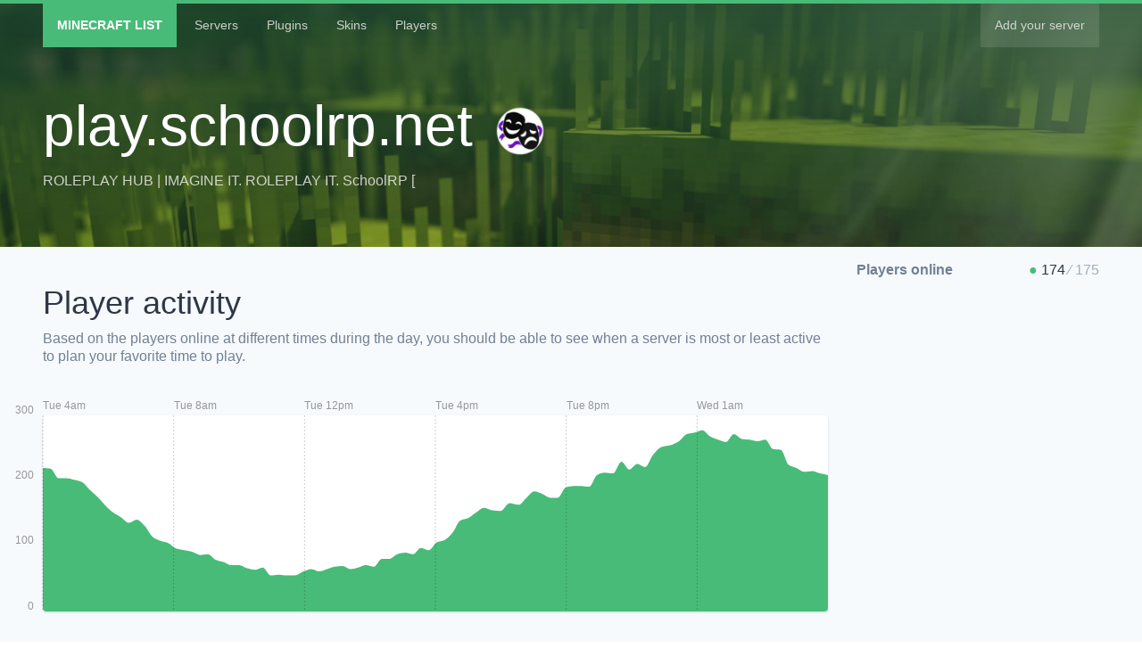

--- FILE ---
content_type: text/html; charset=utf-8
request_url: https://minecraftlist.com/servers/play.schoolrp.net
body_size: 6666
content:
<!DOCTYPE html><html class="h-full" lang="en-US"><head><meta name="viewport" content="width=device-width, initial-scale=1"/><meta http-equiv="Content-Language" content="en"/><link rel="stylesheet" href="/css/bundle.css"/><meta name="viewport" content="width=device-width,minimum-scale=1,initial-scale=1"/><meta charSet="utf-8"/><title>play.schoolrp.net</title><link rel="icon" type="image/png" href="/servers/play.schoolrp.net/icon.png"/><meta name="next-head-count" content="4"/><link rel="preload" href="/_next/static/Bl16qBsqhZphcXCdwYMUC/pages/server.js" as="script"/><link rel="preload" href="/_next/static/Bl16qBsqhZphcXCdwYMUC/pages/_app.js" as="script"/><link rel="preload" href="/_next/static/runtime/webpack-08f7b238829422e3b9b2.js" as="script"/><link rel="preload" href="/_next/static/chunks/commons.9902e19b3f1412df00b5.js" as="script"/><link rel="preload" href="/_next/static/runtime/main-9153924223903e91ac7f.js" as="script"/></head><body class="h-full font-sans leading-tight"><div id="__next"><div class="flex flex-col h-full min-h-screen bg-gray-100 text-gray-800"><div class="bg-green-700 bg-cover bg-center text-white" style="background-image:linear-gradient(#1A4731CC, #1A473166), url(&#x27;/server-header.jpg&#x27;)"><div class="z-20 w-full text-sm border-t-4 border-green-500"><div class="container mx-auto px-4 md:px-12 clearfix"><div class="float-left"><a class="inline-block text-white no-underline p-3 md:p-4 mr-1 font-black uppercase bg-green-500 hover:bg-gray-900" href="/">M<span class="hidden sm:inline">inecraft </span>L<span class="hidden sm:inline">ist</span></a><a class="inline-block no-underline py-3 md:py-4 px-2 sm:px-3 md:px-4 hover:bg-green-500 hover:text-white text-white opacity-75 hover:opacity-100" href="/servers">Servers</a><a class="inline-block no-underline py-3 md:py-4 px-2 sm:px-3 md:px-4 hover:bg-green-500 hover:text-white text-white opacity-75 hover:opacity-100" href="/plugins">Plugins</a><a class="inline-block no-underline py-3 md:py-4 px-2 sm:px-3 md:px-4 hover:bg-green-500 hover:text-white text-white opacity-75 hover:opacity-100" href="/skins">Skins</a><a class="inline-block no-underline py-3 md:py-4 px-2 sm:px-3 md:px-4 hover:bg-green-500 hover:text-white text-white opacity-75 hover:opacity-100" href="/players">Players</a></div><div class="float-right"><a class="inline-block no-underline py-3 md:py-4 px-2 sm:px-3 md:px-4 hover:bg-green-500 hover:text-white text-white opacity-75 hover:opacity-100 bg-white-15" href="/servers/new"><span class="sm:hidden font-black">+</span><span class="hidden sm:inline">Add your server</span></a></div></div></div><div class="pb-8 pt-4"><div class="container mx-auto px-4 md:px-12 py-2 sm:py-8"><h1 class="font-normal text-3xl sm:text-4xl md:text-5xl lg:text-6xl mb-3 break-words">play.schoolrp.net<img src="/servers/play.schoolrp.net/icon.png" class="rounded ml-4 md:ml-6 inline" style="max-width:initial;width:.9em;height:.9em"/></h1><span class="opacity-75">ROLEPLAY HUB | IMAGINE IT. ROLEPLAY IT.
SchoolRP  [</span></div></div></div><div class="flex-1 py-6 md:py-4"><div class="container mx-auto px-4 md:px-12"><div class="flex flex-wrap md:flex-row-reverse md:-mx-4"><div class="w-full md:w-1/4 md:px-4 mb-4"><div class="pb-2"><strong class="text-gray-600 hidden md:inline">Players<span class="hidden lg:inline"> online</span></strong><div class="md:float-right"><span class="pr-1 text-green-500">●</span>174<span class="text-gray-500"><span class="px-1">∕</span>175</span><span class="inline md:hidden"> players online</span></div></div></div><div class="w-full md:w-3/4 md:px-4"><div class="mb-6 sm:mb-8"><div class="pb-4 sm:py-6"><h2 class="font-normal text-3xl sm:text-4xl">Player activity</h2><p class="text-gray-600 py-2">Based on the players online at different times during the day, you should be able to see when a server is most or least active to plan your favorite time to play.</p></div><div class="pt-6"><div class="relative"><div class="bg-white rounded shadow overflow-hidden"><div class="ct-chart ct-double-octave"></div></div><div style="position:absolute;top:-100px;left:-100px;bottom:0;right:0"><div class="ct-chart ct-double-octave" style="padding-top:100px;padding-left:100px"></div></div></div></div></div><div class="mb-6 sm:mb-8"><div class="pb-4 sm:py-6"><h2 class="font-normal text-3xl sm:text-4xl">Server latency</h2><p class="text-gray-600 py-2">Based on the players online at different times during the day, you should be able to see when a server is most or least active to plan your favorite time to play.</p></div><div class="pt-6"><div class="relative"><div class="bg-white rounded shadow overflow-hidden"><div class="ct-chart ct-double-octave"></div></div><div style="position:absolute;top:-100px;left:-100px;bottom:0;right:0"><div class="ct-chart ct-double-octave" style="padding-top:100px;padding-left:100px"></div></div></div></div></div><div class="mb-6 sm:mb-8"><div class="pb-4 sm:py-6"><h2 class="font-normal text-3xl sm:text-4xl">Server location</h2><p class="text-gray-600 py-2">A server physically close to you will feel more responsive with less network latency and lag. We detected that this server is hosted in or around<!-- --> <!-- -->United States<!-- -->.</p></div><img class="rounded" src="https://maps.googleapis.com/maps/api/staticmap?key=AIzaSyCRLjEJqPtow3gxfkVThxnCeLYPNVkO448&amp;size=600x200&amp;maptype=terrain&amp;scale=2&amp;zoom=4&amp;center=United%20States&amp;markers=size:small|color:red|United%20States"/></div><div class="mb-6 sm:mb-8"><div class="pb-4 sm:py-6"><h2 class="font-normal text-3xl sm:text-4xl">Live server status banner</h2><p class="text-gray-600 py-2">Promote your server on Minecraft forums or show your server&#x27;s status and player count by embedding this banner into your website or forum signature. It&#x27;s updated automatically!</p></div><img class="rounded" src="/servers/play.schoolrp.net/banner.svg"/><div class="p-4 my-2 bg-white rounded"><p class="mb-3">HTML code for websites</p><code class="px-3 block font-mono break-all text-gray-600">&lt;a href=&quot;<!-- -->/servers/play.schoolrp.net<!-- -->&quot; title=&quot;<!-- -->play.schoolrp.net<!-- --> Minecraft server&quot;&gt;&lt;img src=&quot;<!-- -->/servers/play.schoolrp.net<!-- -->/<a href="/cdn-cgi/l/email-protection" class="__cf_email__" data-cfemail="3d5f5c5353584f7d0f4513574d5a">[email&#160;protected]</a>&quot; alt=&quot;<!-- -->play.schoolrp.net<!-- --> Minecraft server&quot; width=&quot;600&quot; height=&quot;100&quot; /&gt;&lt;/a&gt;</code></div><div class="p-4 my-2 bg-white rounded"><p class="mb-3">BBCode for forums</p><code class="px-3 block font-mono break-all text-gray-600">[url=<!-- -->/servers/play.schoolrp.net<!-- -->][img]<!-- -->/servers/play.schoolrp.net<!-- -->/banner.jpg[/img][/url]</code></div></div></div></div></div></div><div class="container mx-auto px-4 md:px-12"><p class="text-center text-gray-500">We last checked this server<!-- --> <!-- -->10 minutes ago<!-- -->.</p></div><div class="mt-6 md:mt-8 px-3 md:py-8 bg-green-500 text-green-200 text-sm"><div class="container mx-auto px-4 md:px-12 py-8 flex items-center justify-between"><div class="flex flex-wrap items-center"><div class="w-12 h-12 mr-4 bg-green-200 rounded-full"><img src="https://minecraftlist.com/icons/grass.png" class="w-full h-full"/></div><div class="flex-1"><p><a href="https://minecraftlist.com/" class="uppercase font-black text-white no-underline">Minecraft List</a></p><p>Made with &lt;3 by folks that &lt;3 data</p><p class="pt-2">Follow us<!-- --> <a href="https://twitter.com/MinecraftList" class="no-underline text-white">@MinecraftList</a></p></div></div></div></div></div></div><script data-cfasync="false" src="/cdn-cgi/scripts/5c5dd728/cloudflare-static/email-decode.min.js"></script><script>
(function(i,s,o,g,r,a,m){i['GoogleAnalyticsObject']=r;i[r]=i[r]||function(){
(i[r].q=i[r].q||[]).push(arguments)},i[r].l=1*new Date();a=s.createElement(o),
m=s.getElementsByTagName(o)[0];a.async=1;a.src=g;m.parentNode.insertBefore(a,m)
})(window,document,'script','//www.google-analytics.com/analytics.js','ga');
ga('create', 'UA-2437913-20', 'auto');
ga('send', 'pageview');
</script><script id="__NEXT_DATA__" type="application/json">{"dataManager":"[]","props":{"pageProps":{"pings":[{"created_at":"2026-01-21T05:20:42.552Z","server":"play.schoolrp.net","latency":82.0997,"online":174,"is_online":true},{"created_at":"2026-01-21T05:05:36.342Z","server":"play.schoolrp.net","latency":98.7574,"online":176,"is_online":true},{"created_at":"2026-01-21T04:50:17.160Z","server":"play.schoolrp.net","latency":68.745,"online":179,"is_online":true},{"created_at":"2026-01-21T04:35:10.504Z","server":"play.schoolrp.net","latency":69.0992,"online":178,"is_online":true},{"created_at":"2026-01-21T04:20:00.614Z","server":"play.schoolrp.net","latency":72.5528,"online":183,"is_online":true},{"created_at":"2026-01-21T04:04:59.510Z","server":"play.schoolrp.net","latency":68.9967,"online":187,"is_online":true},{"created_at":"2026-01-21T03:49:59.361Z","server":"play.schoolrp.net","latency":70.5037,"online":206,"is_online":true},{"created_at":"2026-01-21T03:34:57.958Z","server":"play.schoolrp.net","latency":81.978,"online":207,"is_online":true},{"created_at":"2026-01-21T03:19:56.102Z","server":"play.schoolrp.net","latency":73.5124,"online":219,"is_online":true},{"created_at":"2026-01-21T03:04:54.190Z","server":"play.schoolrp.net","latency":71.0938,"online":217,"is_online":true},{"created_at":"2026-01-21T02:49:48.591Z","server":"play.schoolrp.net","latency":72.1038,"online":219,"is_online":true},{"created_at":"2026-01-21T02:34:48.318Z","server":"play.schoolrp.net","latency":69.1698,"online":220,"is_online":true},{"created_at":"2026-01-21T02:19:18.404Z","server":"play.schoolrp.net","latency":68.7877,"online":226,"is_online":true},{"created_at":"2026-01-21T02:04:17.461Z","server":"play.schoolrp.net","latency":70.9466,"online":216,"is_online":true},{"created_at":"2026-01-21T01:49:15.922Z","server":"play.schoolrp.net","latency":70.8931,"online":219,"is_online":true},{"created_at":"2026-01-21T01:34:02.446Z","server":"play.schoolrp.net","latency":70.7221,"online":223,"is_online":true},{"created_at":"2026-01-21T01:19:01.494Z","server":"play.schoolrp.net","latency":72.798,"online":231,"is_online":true},{"created_at":"2026-01-21T01:03:56.684Z","server":"play.schoolrp.net","latency":69.141,"online":228,"is_online":true},{"created_at":"2026-01-21T00:48:49.544Z","server":"play.schoolrp.net","latency":70.1418,"online":226,"is_online":true},{"created_at":"2026-01-21T00:33:47.103Z","server":"play.schoolrp.net","latency":72.6061,"online":217,"is_online":true},{"created_at":"2026-01-21T00:17:20.106Z","server":"play.schoolrp.net","latency":68.9039,"online":212,"is_online":true},{"created_at":"2026-01-21T00:01:03.732Z","server":"play.schoolrp.net","latency":85.7374,"online":210,"is_online":true},{"created_at":"2026-01-20T23:44:02.565Z","server":"play.schoolrp.net","latency":73.3355,"online":200,"is_online":true},{"created_at":"2026-01-20T23:28:34.983Z","server":"play.schoolrp.net","latency":76.3773,"online":184,"is_online":true},{"created_at":"2026-01-20T23:13:15.768Z","server":"play.schoolrp.net","latency":71.6693,"online":188,"is_online":true},{"created_at":"2026-01-20T22:58:10.731Z","server":"play.schoolrp.net","latency":90.3343,"online":181,"is_online":true},{"created_at":"2026-01-20T22:43:02.228Z","server":"play.schoolrp.net","latency":76.2886,"online":191,"is_online":true},{"created_at":"2026-01-20T22:26:29.603Z","server":"play.schoolrp.net","latency":69.1849,"online":176,"is_online":true},{"created_at":"2026-01-20T22:10:57.618Z","server":"play.schoolrp.net","latency":109.599,"online":177,"is_online":true},{"created_at":"2026-01-20T21:55:55.002Z","server":"play.schoolrp.net","latency":69.3103,"online":174,"is_online":true},{"created_at":"2026-01-20T21:40:41.533Z","server":"play.schoolrp.net","latency":68.8424,"online":159,"is_online":true},{"created_at":"2026-01-20T21:25:35.472Z","server":"play.schoolrp.net","latency":69.0316,"online":160,"is_online":true},{"created_at":"2026-01-20T21:10:33.697Z","server":"play.schoolrp.net","latency":70.4405,"online":160,"is_online":true},{"created_at":"2026-01-20T20:55:27.702Z","server":"play.schoolrp.net","latency":72.2647,"online":158,"is_online":true},{"created_at":"2026-01-20T20:40:23.886Z","server":"play.schoolrp.net","latency":69.8897,"online":145,"is_online":true},{"created_at":"2026-01-20T20:25:11.504Z","server":"play.schoolrp.net","latency":72.0269,"online":145,"is_online":true},{"created_at":"2026-01-20T20:10:09.428Z","server":"play.schoolrp.net","latency":68.837,"online":150,"is_online":true},{"created_at":"2026-01-20T19:55:03.418Z","server":"play.schoolrp.net","latency":72.0243,"online":153,"is_online":true},{"created_at":"2026-01-20T19:40:01.819Z","server":"play.schoolrp.net","latency":78.5449,"online":145,"is_online":true},{"created_at":"2026-01-20T19:24:51.009Z","server":"play.schoolrp.net","latency":69.1263,"online":136,"is_online":true},{"created_at":"2026-01-20T19:07:19.936Z","server":"play.schoolrp.net","latency":70.69,"online":138,"is_online":true},{"created_at":"2026-01-20T18:50:02.014Z","server":"play.schoolrp.net","latency":74.1852,"online":128,"is_online":true},{"created_at":"2026-01-20T18:33:15.889Z","server":"play.schoolrp.net","latency":73.6549,"online":129,"is_online":true},{"created_at":"2026-01-20T18:18:00.082Z","server":"play.schoolrp.net","latency":72.5158,"online":132,"is_online":true},{"created_at":"2026-01-20T18:02:50.893Z","server":"play.schoolrp.net","latency":81.7642,"online":126,"is_online":true},{"created_at":"2026-01-20T17:47:37.631Z","server":"play.schoolrp.net","latency":73.5589,"online":119,"is_online":true},{"created_at":"2026-01-20T17:32:36.422Z","server":"play.schoolrp.net","latency":68.9383,"online":116,"is_online":true},{"created_at":"2026-01-20T17:17:02.105Z","server":"play.schoolrp.net","latency":69.3486,"online":100,"is_online":true},{"created_at":"2026-01-20T17:02:00.820Z","server":"play.schoolrp.net","latency":69.1771,"online":91,"is_online":true},{"created_at":"2026-01-20T16:46:59.525Z","server":"play.schoolrp.net","latency":78.5802,"online":88,"is_online":true},{"created_at":"2026-01-20T16:31:50.980Z","server":"play.schoolrp.net","latency":71.4718,"online":78,"is_online":true},{"created_at":"2026-01-20T16:16:41.666Z","server":"play.schoolrp.net","latency":71.7705,"online":81,"is_online":true},{"created_at":"2026-01-20T16:01:31.602Z","server":"play.schoolrp.net","latency":71.9542,"online":73,"is_online":true},{"created_at":"2026-01-20T15:46:22.705Z","server":"play.schoolrp.net","latency":70.8636,"online":75,"is_online":true},{"created_at":"2026-01-20T15:31:17.757Z","server":"play.schoolrp.net","latency":69.4765,"online":73,"is_online":true},{"created_at":"2026-01-20T15:16:02.000Z","server":"play.schoolrp.net","latency":72.117,"online":67,"is_online":true},{"created_at":"2026-01-20T15:01:00.512Z","server":"play.schoolrp.net","latency":70.7126,"online":67,"is_online":true},{"created_at":"2026-01-20T14:45:58.603Z","server":"play.schoolrp.net","latency":68.8906,"online":57,"is_online":true},{"created_at":"2026-01-20T14:30:50.578Z","server":"play.schoolrp.net","latency":70.7194,"online":59,"is_online":true},{"created_at":"2026-01-20T14:15:49.100Z","server":"play.schoolrp.net","latency":68.7357,"online":56,"is_online":true},{"created_at":"2026-01-20T14:00:46.023Z","server":"play.schoolrp.net","latency":77.0826,"online":54,"is_online":true},{"created_at":"2026-01-20T13:45:45.458Z","server":"play.schoolrp.net","latency":68.88,"online":58,"is_online":true},{"created_at":"2026-01-20T13:30:43.728Z","server":"play.schoolrp.net","latency":69.1017,"online":57,"is_online":true},{"created_at":"2026-01-20T13:15:38.708Z","server":"play.schoolrp.net","latency":105.323,"online":54,"is_online":true},{"created_at":"2026-01-20T13:00:30.575Z","server":"play.schoolrp.net","latency":71.688,"online":51,"is_online":true},{"created_at":"2026-01-20T12:45:28.221Z","server":"play.schoolrp.net","latency":69.3122,"online":54,"is_online":true},{"created_at":"2026-01-20T12:30:27.336Z","server":"play.schoolrp.net","latency":71.3257,"online":51,"is_online":true},{"created_at":"2026-01-20T12:13:58.910Z","server":"play.schoolrp.net","latency":70.8462,"online":46,"is_online":true},{"created_at":"2026-01-20T11:58:19.281Z","server":"play.schoolrp.net","latency":70.7995,"online":46,"is_online":true},{"created_at":"2026-01-20T11:42:34.964Z","server":"play.schoolrp.net","latency":72.2314,"online":47,"is_online":true},{"created_at":"2026-01-20T11:27:08.140Z","server":"play.schoolrp.net","latency":74.6495,"online":46,"is_online":true},{"created_at":"2026-01-20T11:12:03.995Z","server":"play.schoolrp.net","latency":78.3354,"online":56,"is_online":true},{"created_at":"2026-01-20T10:56:49.645Z","server":"play.schoolrp.net","latency":68.7231,"online":53,"is_online":true},{"created_at":"2026-01-20T10:41:33.054Z","server":"play.schoolrp.net","latency":69.3519,"online":55,"is_online":true},{"created_at":"2026-01-20T10:26:23.880Z","server":"play.schoolrp.net","latency":82.3985,"online":59,"is_online":true},{"created_at":"2026-01-20T10:11:17.069Z","server":"play.schoolrp.net","latency":72.3411,"online":59,"is_online":true},{"created_at":"2026-01-20T09:56:04.567Z","server":"play.schoolrp.net","latency":68.9075,"online":63,"is_online":true},{"created_at":"2026-01-20T09:40:58.176Z","server":"play.schoolrp.net","latency":70.7576,"online":66,"is_online":true},{"created_at":"2026-01-20T09:25:53.647Z","server":"play.schoolrp.net","latency":69.7024,"online":73,"is_online":true},{"created_at":"2026-01-20T09:10:51.851Z","server":"play.schoolrp.net","latency":71.0717,"online":72,"is_online":true},{"created_at":"2026-01-20T08:55:49.934Z","server":"play.schoolrp.net","latency":68.8182,"online":76,"is_online":true},{"created_at":"2026-01-20T08:40:45.374Z","server":"play.schoolrp.net","latency":85.7111,"online":78,"is_online":true},{"created_at":"2026-01-20T08:25:38.290Z","server":"play.schoolrp.net","latency":86.9632,"online":80,"is_online":true},{"created_at":"2026-01-20T08:10:15.353Z","server":"play.schoolrp.net","latency":121.746,"online":87,"is_online":true},{"created_at":"2026-01-20T07:55:11.136Z","server":"play.schoolrp.net","latency":77.4723,"online":90,"is_online":true},{"created_at":"2026-01-20T07:40:03.269Z","server":"play.schoolrp.net","latency":142.571,"online":95,"is_online":true},{"created_at":"2026-01-20T07:24:35.291Z","server":"play.schoolrp.net","latency":70.7035,"online":109,"is_online":true},{"created_at":"2026-01-20T07:09:23.596Z","server":"play.schoolrp.net","latency":70.6702,"online":117,"is_online":true},{"created_at":"2026-01-20T06:54:22.198Z","server":"play.schoolrp.net","latency":83.9872,"online":113,"is_online":true},{"created_at":"2026-01-20T06:39:02.957Z","server":"play.schoolrp.net","latency":112.452,"online":120,"is_online":true},{"created_at":"2026-01-20T06:24:01.399Z","server":"play.schoolrp.net","latency":87.5465,"online":126,"is_online":true},{"created_at":"2026-01-20T06:08:52.004Z","server":"play.schoolrp.net","latency":69.5838,"online":135,"is_online":true},{"created_at":"2026-01-20T05:53:44.264Z","server":"play.schoolrp.net","latency":87.1074,"online":146,"is_online":true},{"created_at":"2026-01-20T05:38:38.913Z","server":"play.schoolrp.net","latency":71.7606,"online":155,"is_online":true},{"created_at":"2026-01-20T05:23:35.331Z","server":"play.schoolrp.net","latency":75.8795,"online":165,"is_online":true},{"created_at":"2026-01-20T05:08:22.718Z","server":"play.schoolrp.net","latency":69.1493,"online":168,"is_online":true},{"created_at":"2026-01-20T04:53:22.198Z","server":"play.schoolrp.net","latency":75.5524,"online":170,"is_online":true},{"created_at":"2026-01-20T04:38:18.608Z","server":"play.schoolrp.net","latency":72.1731,"online":170,"is_online":true},{"created_at":"2026-01-20T04:23:17.706Z","server":"play.schoolrp.net","latency":72.3355,"online":182,"is_online":true},{"created_at":"2026-01-20T04:08:17.112Z","server":"play.schoolrp.net","latency":77.8106,"online":183,"is_online":true}],"players":[],"plugins":[{"name":"TTA 3.5"},{"name":"dynmap 2.5-Dev201706100405"},{"name":"PacketListenerApi 3.5.2-SNAPSHOT"},{"name":"JoinMessagePlus 2.5"},{"name":"PlugMan 2.1.5"},{"name":"GlowAPI 1.4.4"},{"name":"BuycraftX 10.6.2"},{"name":"Votifier 1.9"},{"name":"Holograms 2.4.0-SNAPSHOT"},{"name":"FastAsyncWorldEdit 18.05.25-4049014-1138-20.1.8"},{"name":"PracticeServer 1.1.0"},{"name":"BossBarAPI 2.4.1"},{"name":"PermissionsEx 1.23.4"},{"name":"ViaVersion 1.3.0"},{"name":"Vault 1.5.6-b49"},{"name":"NoHungry 1.0"},{"name":"Essentials 2.0.1-b330"},{"name":"BarAPI 3.5"},{"name":"FastAsyncVoxelSniper 18.05.25-4049014-1138-20.1.8"},{"name":"SimpleRename 10.7"},{"name":"ProtocolLib 4.2.0"},{"name":"NoCheatPlus 3.14.0-SNAPSHOT-sMD5NET-b960"},{"name":"AAC 3.0.4"},{"name":"Citizens 2.0.18-SNAPSHOT (build 1371)"},{"name":"VanishNoPacket 3.20"},{"name":"VoxelSniper 5.172.0-SNAPSHOT"},{"name":"EssentialsGeoIP 2.15.0.1"},{"name":"EssentialsChat 2.15.0.1"},{"name":"EssentialsSpawn 2.15.0.1"},{"name":"TabAPI 3.6.1"},{"name":"WorldEdit 6.1.5,4651611"},{"name":"goBrush 2.0"},{"name":"HolographicDisplays 2.2.5"},{"name":"WorldGuard 6.1.3-SNAPSHOT,c904242"},{"name":"WGRegionEvents S_Ryan"},{"name":"goPaint 1.0"}],"voters":[],"votifiers":0,"server":{"address":"play.schoolrp.net","motd":"ROLEPLAY HUB | IMAGINE IT. ROLEPLAY IT.\nSchoolRP  [","has_icon":true,"is_online":true,"online":174,"slots":175,"version":"1.9.4","geoip_city":null,"geoip_region":null,"geoip_country":"United States","geoip_country_code":"US","last_ping":1768972843,"now":1768973445.13001,"url":"/servers/play.schoolrp.net","icon":"/servers/play.schoolrp.net/icon.png","geoip_location":"United States"},"playerCounts":[{"x":1768972842552,"y":174},{"x":1768971936342,"y":176},{"x":1768971017160,"y":179},{"x":1768970110504,"y":178},{"x":1768969200614,"y":183},{"x":1768968299510,"y":187},{"x":1768967399361,"y":206},{"x":1768966497958,"y":207},{"x":1768965596102,"y":219},{"x":1768964694190,"y":217},{"x":1768963788591,"y":219},{"x":1768962888318,"y":220},{"x":1768961958404,"y":226},{"x":1768961057461,"y":216},{"x":1768960155922,"y":219},{"x":1768959242446,"y":223},{"x":1768958341494,"y":231},{"x":1768957436684,"y":228},{"x":1768956529544,"y":226},{"x":1768955627103,"y":217},{"x":1768954640106,"y":212},{"x":1768953663732,"y":210},{"x":1768952642565,"y":200},{"x":1768951714983,"y":184},{"x":1768950795768,"y":188},{"x":1768949890731,"y":181},{"x":1768948982228,"y":191},{"x":1768947989603,"y":176},{"x":1768947057618,"y":177},{"x":1768946155002,"y":174},{"x":1768945241533,"y":159},{"x":1768944335472,"y":160},{"x":1768943433697,"y":160},{"x":1768942527702,"y":158},{"x":1768941623886,"y":145},{"x":1768940711504,"y":145},{"x":1768939809428,"y":150},{"x":1768938903418,"y":153},{"x":1768938001819,"y":145},{"x":1768937091009,"y":136},{"x":1768936039936,"y":138},{"x":1768935002014,"y":128},{"x":1768933995889,"y":129},{"x":1768933080082,"y":132},{"x":1768932170893,"y":126},{"x":1768931257631,"y":119},{"x":1768930356422,"y":116},{"x":1768929422105,"y":100},{"x":1768928520820,"y":91},{"x":1768927619525,"y":88},{"x":1768926710980,"y":78},{"x":1768925801666,"y":81},{"x":1768924891602,"y":73},{"x":1768923982705,"y":75},{"x":1768923077757,"y":73},{"x":1768922162000,"y":67},{"x":1768921260512,"y":67},{"x":1768920358603,"y":57},{"x":1768919450578,"y":59},{"x":1768918549100,"y":56},{"x":1768917646023,"y":54},{"x":1768916745458,"y":58},{"x":1768915843728,"y":57},{"x":1768914938708,"y":54},{"x":1768914030575,"y":51},{"x":1768913128221,"y":54},{"x":1768912227336,"y":51},{"x":1768911238910,"y":46},{"x":1768910299281,"y":46},{"x":1768909354964,"y":47},{"x":1768908428140,"y":46},{"x":1768907523995,"y":56},{"x":1768906609645,"y":53},{"x":1768905693054,"y":55},{"x":1768904783880,"y":59},{"x":1768903877069,"y":59},{"x":1768902964567,"y":63},{"x":1768902058176,"y":66},{"x":1768901153647,"y":73},{"x":1768900251851,"y":72},{"x":1768899349934,"y":76},{"x":1768898445374,"y":78},{"x":1768897538290,"y":80},{"x":1768896615353,"y":87},{"x":1768895711136,"y":90},{"x":1768894803269,"y":95},{"x":1768893875291,"y":109},{"x":1768892963596,"y":117},{"x":1768892062198,"y":113},{"x":1768891142957,"y":120},{"x":1768890241399,"y":126},{"x":1768889332004,"y":135},{"x":1768888424264,"y":146},{"x":1768887518913,"y":155},{"x":1768886615331,"y":165},{"x":1768885702718,"y":168},{"x":1768884802198,"y":170},{"x":1768883898608,"y":170},{"x":1768882997706,"y":182},{"x":1768882097112,"y":183}],"latency":[{"x":1768972842552,"y":82.0997},{"x":1768971936342,"y":98.7574},{"x":1768971017160,"y":68.745},{"x":1768970110504,"y":69.0992},{"x":1768969200614,"y":72.5528},{"x":1768968299510,"y":68.9967},{"x":1768967399361,"y":70.5037},{"x":1768966497958,"y":81.978},{"x":1768965596102,"y":73.5124},{"x":1768964694190,"y":71.0938},{"x":1768963788591,"y":72.1038},{"x":1768962888318,"y":69.1698},{"x":1768961958404,"y":68.7877},{"x":1768961057461,"y":70.9466},{"x":1768960155922,"y":70.8931},{"x":1768959242446,"y":70.7221},{"x":1768958341494,"y":72.798},{"x":1768957436684,"y":69.141},{"x":1768956529544,"y":70.1418},{"x":1768955627103,"y":72.6061},{"x":1768954640106,"y":68.9039},{"x":1768953663732,"y":85.7374},{"x":1768952642565,"y":73.3355},{"x":1768951714983,"y":76.3773},{"x":1768950795768,"y":71.6693},{"x":1768949890731,"y":90.3343},{"x":1768948982228,"y":76.2886},{"x":1768947989603,"y":69.1849},{"x":1768947057618,"y":109.599},{"x":1768946155002,"y":69.3103},{"x":1768945241533,"y":68.8424},{"x":1768944335472,"y":69.0316},{"x":1768943433697,"y":70.4405},{"x":1768942527702,"y":72.2647},{"x":1768941623886,"y":69.8897},{"x":1768940711504,"y":72.0269},{"x":1768939809428,"y":68.837},{"x":1768938903418,"y":72.0243},{"x":1768938001819,"y":78.5449},{"x":1768937091009,"y":69.1263},{"x":1768936039936,"y":70.69},{"x":1768935002014,"y":74.1852},{"x":1768933995889,"y":73.6549},{"x":1768933080082,"y":72.5158},{"x":1768932170893,"y":81.7642},{"x":1768931257631,"y":73.5589},{"x":1768930356422,"y":68.9383},{"x":1768929422105,"y":69.3486},{"x":1768928520820,"y":69.1771},{"x":1768927619525,"y":78.5802},{"x":1768926710980,"y":71.4718},{"x":1768925801666,"y":71.7705},{"x":1768924891602,"y":71.9542},{"x":1768923982705,"y":70.8636},{"x":1768923077757,"y":69.4765},{"x":1768922162000,"y":72.117},{"x":1768921260512,"y":70.7126},{"x":1768920358603,"y":68.8906},{"x":1768919450578,"y":70.7194},{"x":1768918549100,"y":68.7357},{"x":1768917646023,"y":77.0826},{"x":1768916745458,"y":68.88},{"x":1768915843728,"y":69.1017},{"x":1768914938708,"y":105.323},{"x":1768914030575,"y":71.688},{"x":1768913128221,"y":69.3122},{"x":1768912227336,"y":71.3257},{"x":1768911238910,"y":70.8462},{"x":1768910299281,"y":70.7995},{"x":1768909354964,"y":72.2314},{"x":1768908428140,"y":74.6495},{"x":1768907523995,"y":78.3354},{"x":1768906609645,"y":68.7231},{"x":1768905693054,"y":69.3519},{"x":1768904783880,"y":82.3985},{"x":1768903877069,"y":72.3411},{"x":1768902964567,"y":68.9075},{"x":1768902058176,"y":70.7576},{"x":1768901153647,"y":69.7024},{"x":1768900251851,"y":71.0717},{"x":1768899349934,"y":68.8182},{"x":1768898445374,"y":85.7111},{"x":1768897538290,"y":86.9632},{"x":1768896615353,"y":121.746},{"x":1768895711136,"y":77.4723},{"x":1768894803269,"y":142.571},{"x":1768893875291,"y":70.7035},{"x":1768892963596,"y":70.6702},{"x":1768892062198,"y":83.9872},{"x":1768891142957,"y":112.452},{"x":1768890241399,"y":87.5465},{"x":1768889332004,"y":69.5838},{"x":1768888424264,"y":87.1074},{"x":1768887518913,"y":71.7606},{"x":1768886615331,"y":75.8795},{"x":1768885702718,"y":69.1493},{"x":1768884802198,"y":75.5524},{"x":1768883898608,"y":72.1731},{"x":1768882997706,"y":72.3355},{"x":1768882097112,"y":77.8106}],"hasVotifier":1}},"page":"/server","query":{"address":"play.schoolrp.net"},"buildId":"Bl16qBsqhZphcXCdwYMUC"}</script><script nomodule="" src="/_next/static/runtime/polyfills-fcbe3198d41f4afaa7b0.js"></script><script async="" data-next-page="/server" src="/_next/static/Bl16qBsqhZphcXCdwYMUC/pages/server.js"></script><script async="" data-next-page="/_app" src="/_next/static/Bl16qBsqhZphcXCdwYMUC/pages/_app.js"></script><script src="/_next/static/runtime/webpack-08f7b238829422e3b9b2.js" async=""></script><script src="/_next/static/chunks/commons.9902e19b3f1412df00b5.js" async=""></script><script src="/_next/static/runtime/main-9153924223903e91ac7f.js" async=""></script><script defer src="https://static.cloudflareinsights.com/beacon.min.js/vcd15cbe7772f49c399c6a5babf22c1241717689176015" integrity="sha512-ZpsOmlRQV6y907TI0dKBHq9Md29nnaEIPlkf84rnaERnq6zvWvPUqr2ft8M1aS28oN72PdrCzSjY4U6VaAw1EQ==" data-cf-beacon='{"version":"2024.11.0","token":"33c0d0555cd84127839c28f61e94a17a","r":1,"server_timing":{"name":{"cfCacheStatus":true,"cfEdge":true,"cfExtPri":true,"cfL4":true,"cfOrigin":true,"cfSpeedBrain":true},"location_startswith":null}}' crossorigin="anonymous"></script>
</body></html>

--- FILE ---
content_type: text/css; charset=UTF-8
request_url: https://minecraftlist.com/css/bundle.css
body_size: 84732
content:
/*! normalize.css v8.0.1 | MIT License | github.com/necolas/normalize.css */html{line-height:1.15;-webkit-text-size-adjust:100%}body{margin:0}main{display:block}h1{font-size:2em;margin:.67em 0}hr{box-sizing:content-box;height:0;overflow:visible}pre{font-family:monospace,monospace;font-size:1em}a{background-color:transparent}abbr[title]{border-bottom:none;text-decoration:underline;-webkit-text-decoration:underline dotted;text-decoration:underline dotted}b,strong{font-weight:bolder}code,kbd,samp{font-family:monospace,monospace;font-size:1em}small{font-size:80%}sub,sup{font-size:75%;line-height:0;position:relative;vertical-align:baseline}sub{bottom:-.25em}sup{top:-.5em}img{border-style:none}button,input,optgroup,select,textarea{font-family:inherit;font-size:100%;line-height:1.15;margin:0}button,input{overflow:visible}button,select{text-transform:none}[type=button],[type=reset],[type=submit],button{-webkit-appearance:button}[type=button]::-moz-focus-inner,[type=reset]::-moz-focus-inner,[type=submit]::-moz-focus-inner,button::-moz-focus-inner{border-style:none;padding:0}[type=button]:-moz-focusring,[type=reset]:-moz-focusring,[type=submit]:-moz-focusring,button:-moz-focusring{outline:1px dotted ButtonText}fieldset{padding:.35em .75em .625em}legend{box-sizing:border-box;color:inherit;display:table;max-width:100%;padding:0;white-space:normal}progress{vertical-align:baseline}textarea{overflow:auto}[type=checkbox],[type=radio]{box-sizing:border-box;padding:0}[type=number]::-webkit-inner-spin-button,[type=number]::-webkit-outer-spin-button{height:auto}[type=search]{-webkit-appearance:textfield;outline-offset:-2px}[type=search]::-webkit-search-decoration{-webkit-appearance:none}::-webkit-file-upload-button{-webkit-appearance:button;font:inherit}details{display:block}summary{display:list-item}[hidden],template{display:none}html{box-sizing:border-box;font-family:sans-serif}*,:after,:before{box-sizing:inherit}blockquote,dd,dl,figure,h1,h2,h3,h4,h5,h6,hr,p,pre{margin:0}button{background:transparent;padding:0}button:focus{outline:1px dotted;outline:5px auto -webkit-focus-ring-color}fieldset,ol,ul{margin:0;padding:0}ol,ul{list-style:none}html{font-family:-apple-system,BlinkMacSystemFont,Segoe UI,Roboto,Helvetica Neue,Arial,Noto Sans,sans-serif,Apple Color Emoji,Segoe UI Emoji,Segoe UI Symbol,Noto Color Emoji;line-height:1.5}*,:after,:before{border:0 solid #e2e8f0}hr{border-top-width:1px}img{border-style:solid}textarea{resize:vertical}input::-webkit-input-placeholder,textarea::-webkit-input-placeholder{color:#a0aec0}input::-moz-placeholder,textarea::-moz-placeholder{color:#a0aec0}input:-ms-input-placeholder,textarea:-ms-input-placeholder{color:#a0aec0}input::-ms-input-placeholder,textarea::-ms-input-placeholder{color:#a0aec0}input::placeholder,textarea::placeholder{color:#a0aec0}[role=button],button{cursor:pointer}table{border-collapse:collapse}h1,h2,h3,h4,h5,h6{font-size:inherit;font-weight:inherit}a{color:inherit;text-decoration:inherit}button,input,optgroup,select,textarea{padding:0;line-height:inherit;color:inherit}code,kbd,pre,samp{font-family:Menlo,Monaco,Consolas,Liberation Mono,Courier New,monospace}audio,canvas,embed,iframe,img,object,svg,video{display:block;vertical-align:middle}img,video{max-width:100%;height:auto}.container{width:100%}@media (min-width:640px){.container{max-width:640px}}@media (min-width:768px){.container{max-width:768px}}@media (min-width:1024px){.container{max-width:1024px}}@media (min-width:1280px){.container{max-width:1280px}}.sr-only{position:absolute;width:1px;height:1px;padding:0;margin:-1px;overflow:hidden;clip:rect(0,0,0,0);white-space:nowrap;border-width:0}.not-sr-only{position:static;width:auto;height:auto;padding:0;margin:0;overflow:visible;clip:auto;white-space:normal}.focus\:sr-only:focus{position:absolute;width:1px;height:1px;padding:0;margin:-1px;overflow:hidden;clip:rect(0,0,0,0);white-space:nowrap;border-width:0}.focus\:not-sr-only:focus{position:static;width:auto;height:auto;padding:0;margin:0;overflow:visible;clip:auto;white-space:normal}.appearance-none{-webkit-appearance:none;-moz-appearance:none;appearance:none}.bg-fixed{background-attachment:fixed}.bg-local{background-attachment:local}.bg-scroll{background-attachment:scroll}.bg-transparent{background-color:transparent}.bg-black{background-color:#000}.bg-white{background-color:#fff}.bg-gray-100{background-color:#f7fafc}.bg-gray-200{background-color:#edf2f7}.bg-gray-300{background-color:#e2e8f0}.bg-gray-400{background-color:#cbd5e0}.bg-gray-500{background-color:#a0aec0}.bg-gray-600{background-color:#718096}.bg-gray-700{background-color:#4a5568}.bg-gray-800{background-color:#2d3748}.bg-gray-900{background-color:#1a202c}.bg-red-100{background-color:#fff5f5}.bg-red-200{background-color:#fed7d7}.bg-red-300{background-color:#feb2b2}.bg-red-400{background-color:#fc8181}.bg-red-500{background-color:#f56565}.bg-red-600{background-color:#e53e3e}.bg-red-700{background-color:#c53030}.bg-red-800{background-color:#9b2c2c}.bg-red-900{background-color:#742a2a}.bg-orange-100{background-color:#fffaf0}.bg-orange-200{background-color:#feebc8}.bg-orange-300{background-color:#fbd38d}.bg-orange-400{background-color:#f6ad55}.bg-orange-500{background-color:#ed8936}.bg-orange-600{background-color:#dd6b20}.bg-orange-700{background-color:#c05621}.bg-orange-800{background-color:#9c4221}.bg-orange-900{background-color:#7b341e}.bg-yellow-100{background-color:ivory}.bg-yellow-200{background-color:#fefcbf}.bg-yellow-300{background-color:#faf089}.bg-yellow-400{background-color:#f6e05e}.bg-yellow-500{background-color:#ecc94b}.bg-yellow-600{background-color:#d69e2e}.bg-yellow-700{background-color:#b7791f}.bg-yellow-800{background-color:#975a16}.bg-yellow-900{background-color:#744210}.bg-green-100{background-color:#f0fff4}.bg-green-200{background-color:#c6f6d5}.bg-green-300{background-color:#9ae6b4}.bg-green-400{background-color:#68d391}.bg-green-500{background-color:#48bb78}.bg-green-600{background-color:#38a169}.bg-green-700{background-color:#2f855a}.bg-green-800{background-color:#276749}.bg-green-900{background-color:#22543d}.bg-teal-100{background-color:#e6fffa}.bg-teal-200{background-color:#b2f5ea}.bg-teal-300{background-color:#81e6d9}.bg-teal-400{background-color:#4fd1c5}.bg-teal-500{background-color:#38b2ac}.bg-teal-600{background-color:#319795}.bg-teal-700{background-color:#2c7a7b}.bg-teal-800{background-color:#285e61}.bg-teal-900{background-color:#234e52}.bg-blue-100{background-color:#ebf8ff}.bg-blue-200{background-color:#bee3f8}.bg-blue-300{background-color:#90cdf4}.bg-blue-400{background-color:#63b3ed}.bg-blue-500{background-color:#4299e1}.bg-blue-600{background-color:#3182ce}.bg-blue-700{background-color:#2b6cb0}.bg-blue-800{background-color:#2c5282}.bg-blue-900{background-color:#2a4365}.bg-indigo-100{background-color:#ebf4ff}.bg-indigo-200{background-color:#c3dafe}.bg-indigo-300{background-color:#a3bffa}.bg-indigo-400{background-color:#7f9cf5}.bg-indigo-500{background-color:#667eea}.bg-indigo-600{background-color:#5a67d8}.bg-indigo-700{background-color:#4c51bf}.bg-indigo-800{background-color:#434190}.bg-indigo-900{background-color:#3c366b}.bg-purple-100{background-color:#faf5ff}.bg-purple-200{background-color:#e9d8fd}.bg-purple-300{background-color:#d6bcfa}.bg-purple-400{background-color:#b794f4}.bg-purple-500{background-color:#9f7aea}.bg-purple-600{background-color:#805ad5}.bg-purple-700{background-color:#6b46c1}.bg-purple-800{background-color:#553c9a}.bg-purple-900{background-color:#44337a}.bg-pink-100{background-color:#fff5f7}.bg-pink-200{background-color:#fed7e2}.bg-pink-300{background-color:#fbb6ce}.bg-pink-400{background-color:#f687b3}.bg-pink-500{background-color:#ed64a6}.bg-pink-600{background-color:#d53f8c}.bg-pink-700{background-color:#b83280}.bg-pink-800{background-color:#97266d}.bg-pink-900{background-color:#702459}.hover\:bg-transparent:hover{background-color:transparent}.hover\:bg-black:hover{background-color:#000}.hover\:bg-white:hover{background-color:#fff}.hover\:bg-gray-100:hover{background-color:#f7fafc}.hover\:bg-gray-200:hover{background-color:#edf2f7}.hover\:bg-gray-300:hover{background-color:#e2e8f0}.hover\:bg-gray-400:hover{background-color:#cbd5e0}.hover\:bg-gray-500:hover{background-color:#a0aec0}.hover\:bg-gray-600:hover{background-color:#718096}.hover\:bg-gray-700:hover{background-color:#4a5568}.hover\:bg-gray-800:hover{background-color:#2d3748}.hover\:bg-gray-900:hover{background-color:#1a202c}.hover\:bg-red-100:hover{background-color:#fff5f5}.hover\:bg-red-200:hover{background-color:#fed7d7}.hover\:bg-red-300:hover{background-color:#feb2b2}.hover\:bg-red-400:hover{background-color:#fc8181}.hover\:bg-red-500:hover{background-color:#f56565}.hover\:bg-red-600:hover{background-color:#e53e3e}.hover\:bg-red-700:hover{background-color:#c53030}.hover\:bg-red-800:hover{background-color:#9b2c2c}.hover\:bg-red-900:hover{background-color:#742a2a}.hover\:bg-orange-100:hover{background-color:#fffaf0}.hover\:bg-orange-200:hover{background-color:#feebc8}.hover\:bg-orange-300:hover{background-color:#fbd38d}.hover\:bg-orange-400:hover{background-color:#f6ad55}.hover\:bg-orange-500:hover{background-color:#ed8936}.hover\:bg-orange-600:hover{background-color:#dd6b20}.hover\:bg-orange-700:hover{background-color:#c05621}.hover\:bg-orange-800:hover{background-color:#9c4221}.hover\:bg-orange-900:hover{background-color:#7b341e}.hover\:bg-yellow-100:hover{background-color:ivory}.hover\:bg-yellow-200:hover{background-color:#fefcbf}.hover\:bg-yellow-300:hover{background-color:#faf089}.hover\:bg-yellow-400:hover{background-color:#f6e05e}.hover\:bg-yellow-500:hover{background-color:#ecc94b}.hover\:bg-yellow-600:hover{background-color:#d69e2e}.hover\:bg-yellow-700:hover{background-color:#b7791f}.hover\:bg-yellow-800:hover{background-color:#975a16}.hover\:bg-yellow-900:hover{background-color:#744210}.hover\:bg-green-100:hover{background-color:#f0fff4}.hover\:bg-green-200:hover{background-color:#c6f6d5}.hover\:bg-green-300:hover{background-color:#9ae6b4}.hover\:bg-green-400:hover{background-color:#68d391}.hover\:bg-green-500:hover{background-color:#48bb78}.hover\:bg-green-600:hover{background-color:#38a169}.hover\:bg-green-700:hover{background-color:#2f855a}.hover\:bg-green-800:hover{background-color:#276749}.hover\:bg-green-900:hover{background-color:#22543d}.hover\:bg-teal-100:hover{background-color:#e6fffa}.hover\:bg-teal-200:hover{background-color:#b2f5ea}.hover\:bg-teal-300:hover{background-color:#81e6d9}.hover\:bg-teal-400:hover{background-color:#4fd1c5}.hover\:bg-teal-500:hover{background-color:#38b2ac}.hover\:bg-teal-600:hover{background-color:#319795}.hover\:bg-teal-700:hover{background-color:#2c7a7b}.hover\:bg-teal-800:hover{background-color:#285e61}.hover\:bg-teal-900:hover{background-color:#234e52}.hover\:bg-blue-100:hover{background-color:#ebf8ff}.hover\:bg-blue-200:hover{background-color:#bee3f8}.hover\:bg-blue-300:hover{background-color:#90cdf4}.hover\:bg-blue-400:hover{background-color:#63b3ed}.hover\:bg-blue-500:hover{background-color:#4299e1}.hover\:bg-blue-600:hover{background-color:#3182ce}.hover\:bg-blue-700:hover{background-color:#2b6cb0}.hover\:bg-blue-800:hover{background-color:#2c5282}.hover\:bg-blue-900:hover{background-color:#2a4365}.hover\:bg-indigo-100:hover{background-color:#ebf4ff}.hover\:bg-indigo-200:hover{background-color:#c3dafe}.hover\:bg-indigo-300:hover{background-color:#a3bffa}.hover\:bg-indigo-400:hover{background-color:#7f9cf5}.hover\:bg-indigo-500:hover{background-color:#667eea}.hover\:bg-indigo-600:hover{background-color:#5a67d8}.hover\:bg-indigo-700:hover{background-color:#4c51bf}.hover\:bg-indigo-800:hover{background-color:#434190}.hover\:bg-indigo-900:hover{background-color:#3c366b}.hover\:bg-purple-100:hover{background-color:#faf5ff}.hover\:bg-purple-200:hover{background-color:#e9d8fd}.hover\:bg-purple-300:hover{background-color:#d6bcfa}.hover\:bg-purple-400:hover{background-color:#b794f4}.hover\:bg-purple-500:hover{background-color:#9f7aea}.hover\:bg-purple-600:hover{background-color:#805ad5}.hover\:bg-purple-700:hover{background-color:#6b46c1}.hover\:bg-purple-800:hover{background-color:#553c9a}.hover\:bg-purple-900:hover{background-color:#44337a}.hover\:bg-pink-100:hover{background-color:#fff5f7}.hover\:bg-pink-200:hover{background-color:#fed7e2}.hover\:bg-pink-300:hover{background-color:#fbb6ce}.hover\:bg-pink-400:hover{background-color:#f687b3}.hover\:bg-pink-500:hover{background-color:#ed64a6}.hover\:bg-pink-600:hover{background-color:#d53f8c}.hover\:bg-pink-700:hover{background-color:#b83280}.hover\:bg-pink-800:hover{background-color:#97266d}.hover\:bg-pink-900:hover{background-color:#702459}.focus\:bg-transparent:focus{background-color:transparent}.focus\:bg-black:focus{background-color:#000}.focus\:bg-white:focus{background-color:#fff}.focus\:bg-gray-100:focus{background-color:#f7fafc}.focus\:bg-gray-200:focus{background-color:#edf2f7}.focus\:bg-gray-300:focus{background-color:#e2e8f0}.focus\:bg-gray-400:focus{background-color:#cbd5e0}.focus\:bg-gray-500:focus{background-color:#a0aec0}.focus\:bg-gray-600:focus{background-color:#718096}.focus\:bg-gray-700:focus{background-color:#4a5568}.focus\:bg-gray-800:focus{background-color:#2d3748}.focus\:bg-gray-900:focus{background-color:#1a202c}.focus\:bg-red-100:focus{background-color:#fff5f5}.focus\:bg-red-200:focus{background-color:#fed7d7}.focus\:bg-red-300:focus{background-color:#feb2b2}.focus\:bg-red-400:focus{background-color:#fc8181}.focus\:bg-red-500:focus{background-color:#f56565}.focus\:bg-red-600:focus{background-color:#e53e3e}.focus\:bg-red-700:focus{background-color:#c53030}.focus\:bg-red-800:focus{background-color:#9b2c2c}.focus\:bg-red-900:focus{background-color:#742a2a}.focus\:bg-orange-100:focus{background-color:#fffaf0}.focus\:bg-orange-200:focus{background-color:#feebc8}.focus\:bg-orange-300:focus{background-color:#fbd38d}.focus\:bg-orange-400:focus{background-color:#f6ad55}.focus\:bg-orange-500:focus{background-color:#ed8936}.focus\:bg-orange-600:focus{background-color:#dd6b20}.focus\:bg-orange-700:focus{background-color:#c05621}.focus\:bg-orange-800:focus{background-color:#9c4221}.focus\:bg-orange-900:focus{background-color:#7b341e}.focus\:bg-yellow-100:focus{background-color:ivory}.focus\:bg-yellow-200:focus{background-color:#fefcbf}.focus\:bg-yellow-300:focus{background-color:#faf089}.focus\:bg-yellow-400:focus{background-color:#f6e05e}.focus\:bg-yellow-500:focus{background-color:#ecc94b}.focus\:bg-yellow-600:focus{background-color:#d69e2e}.focus\:bg-yellow-700:focus{background-color:#b7791f}.focus\:bg-yellow-800:focus{background-color:#975a16}.focus\:bg-yellow-900:focus{background-color:#744210}.focus\:bg-green-100:focus{background-color:#f0fff4}.focus\:bg-green-200:focus{background-color:#c6f6d5}.focus\:bg-green-300:focus{background-color:#9ae6b4}.focus\:bg-green-400:focus{background-color:#68d391}.focus\:bg-green-500:focus{background-color:#48bb78}.focus\:bg-green-600:focus{background-color:#38a169}.focus\:bg-green-700:focus{background-color:#2f855a}.focus\:bg-green-800:focus{background-color:#276749}.focus\:bg-green-900:focus{background-color:#22543d}.focus\:bg-teal-100:focus{background-color:#e6fffa}.focus\:bg-teal-200:focus{background-color:#b2f5ea}.focus\:bg-teal-300:focus{background-color:#81e6d9}.focus\:bg-teal-400:focus{background-color:#4fd1c5}.focus\:bg-teal-500:focus{background-color:#38b2ac}.focus\:bg-teal-600:focus{background-color:#319795}.focus\:bg-teal-700:focus{background-color:#2c7a7b}.focus\:bg-teal-800:focus{background-color:#285e61}.focus\:bg-teal-900:focus{background-color:#234e52}.focus\:bg-blue-100:focus{background-color:#ebf8ff}.focus\:bg-blue-200:focus{background-color:#bee3f8}.focus\:bg-blue-300:focus{background-color:#90cdf4}.focus\:bg-blue-400:focus{background-color:#63b3ed}.focus\:bg-blue-500:focus{background-color:#4299e1}.focus\:bg-blue-600:focus{background-color:#3182ce}.focus\:bg-blue-700:focus{background-color:#2b6cb0}.focus\:bg-blue-800:focus{background-color:#2c5282}.focus\:bg-blue-900:focus{background-color:#2a4365}.focus\:bg-indigo-100:focus{background-color:#ebf4ff}.focus\:bg-indigo-200:focus{background-color:#c3dafe}.focus\:bg-indigo-300:focus{background-color:#a3bffa}.focus\:bg-indigo-400:focus{background-color:#7f9cf5}.focus\:bg-indigo-500:focus{background-color:#667eea}.focus\:bg-indigo-600:focus{background-color:#5a67d8}.focus\:bg-indigo-700:focus{background-color:#4c51bf}.focus\:bg-indigo-800:focus{background-color:#434190}.focus\:bg-indigo-900:focus{background-color:#3c366b}.focus\:bg-purple-100:focus{background-color:#faf5ff}.focus\:bg-purple-200:focus{background-color:#e9d8fd}.focus\:bg-purple-300:focus{background-color:#d6bcfa}.focus\:bg-purple-400:focus{background-color:#b794f4}.focus\:bg-purple-500:focus{background-color:#9f7aea}.focus\:bg-purple-600:focus{background-color:#805ad5}.focus\:bg-purple-700:focus{background-color:#6b46c1}.focus\:bg-purple-800:focus{background-color:#553c9a}.focus\:bg-purple-900:focus{background-color:#44337a}.focus\:bg-pink-100:focus{background-color:#fff5f7}.focus\:bg-pink-200:focus{background-color:#fed7e2}.focus\:bg-pink-300:focus{background-color:#fbb6ce}.focus\:bg-pink-400:focus{background-color:#f687b3}.focus\:bg-pink-500:focus{background-color:#ed64a6}.focus\:bg-pink-600:focus{background-color:#d53f8c}.focus\:bg-pink-700:focus{background-color:#b83280}.focus\:bg-pink-800:focus{background-color:#97266d}.focus\:bg-pink-900:focus{background-color:#702459}.bg-bottom{background-position:bottom}.bg-center{background-position:50%}.bg-left{background-position:0}.bg-left-bottom{background-position:0 100%}.bg-left-top{background-position:0 0}.bg-right{background-position:100%}.bg-right-bottom{background-position:100% 100%}.bg-right-top{background-position:100% 0}.bg-top{background-position:top}.bg-repeat{background-repeat:repeat}.bg-no-repeat{background-repeat:no-repeat}.bg-repeat-x{background-repeat:repeat-x}.bg-repeat-y{background-repeat:repeat-y}.bg-repeat-round{background-repeat:round}.bg-repeat-space{background-repeat:space}.bg-auto{background-size:auto}.bg-cover{background-size:cover}.bg-contain{background-size:contain}.border-collapse{border-collapse:collapse}.border-separate{border-collapse:separate}.border-transparent{border-color:transparent}.border-black{border-color:#000}.border-white{border-color:#fff}.border-gray-100{border-color:#f7fafc}.border-gray-200{border-color:#edf2f7}.border-gray-300{border-color:#e2e8f0}.border-gray-400{border-color:#cbd5e0}.border-gray-500{border-color:#a0aec0}.border-gray-600{border-color:#718096}.border-gray-700{border-color:#4a5568}.border-gray-800{border-color:#2d3748}.border-gray-900{border-color:#1a202c}.border-red-100{border-color:#fff5f5}.border-red-200{border-color:#fed7d7}.border-red-300{border-color:#feb2b2}.border-red-400{border-color:#fc8181}.border-red-500{border-color:#f56565}.border-red-600{border-color:#e53e3e}.border-red-700{border-color:#c53030}.border-red-800{border-color:#9b2c2c}.border-red-900{border-color:#742a2a}.border-orange-100{border-color:#fffaf0}.border-orange-200{border-color:#feebc8}.border-orange-300{border-color:#fbd38d}.border-orange-400{border-color:#f6ad55}.border-orange-500{border-color:#ed8936}.border-orange-600{border-color:#dd6b20}.border-orange-700{border-color:#c05621}.border-orange-800{border-color:#9c4221}.border-orange-900{border-color:#7b341e}.border-yellow-100{border-color:ivory}.border-yellow-200{border-color:#fefcbf}.border-yellow-300{border-color:#faf089}.border-yellow-400{border-color:#f6e05e}.border-yellow-500{border-color:#ecc94b}.border-yellow-600{border-color:#d69e2e}.border-yellow-700{border-color:#b7791f}.border-yellow-800{border-color:#975a16}.border-yellow-900{border-color:#744210}.border-green-100{border-color:#f0fff4}.border-green-200{border-color:#c6f6d5}.border-green-300{border-color:#9ae6b4}.border-green-400{border-color:#68d391}.border-green-500{border-color:#48bb78}.border-green-600{border-color:#38a169}.border-green-700{border-color:#2f855a}.border-green-800{border-color:#276749}.border-green-900{border-color:#22543d}.border-teal-100{border-color:#e6fffa}.border-teal-200{border-color:#b2f5ea}.border-teal-300{border-color:#81e6d9}.border-teal-400{border-color:#4fd1c5}.border-teal-500{border-color:#38b2ac}.border-teal-600{border-color:#319795}.border-teal-700{border-color:#2c7a7b}.border-teal-800{border-color:#285e61}.border-teal-900{border-color:#234e52}.border-blue-100{border-color:#ebf8ff}.border-blue-200{border-color:#bee3f8}.border-blue-300{border-color:#90cdf4}.border-blue-400{border-color:#63b3ed}.border-blue-500{border-color:#4299e1}.border-blue-600{border-color:#3182ce}.border-blue-700{border-color:#2b6cb0}.border-blue-800{border-color:#2c5282}.border-blue-900{border-color:#2a4365}.border-indigo-100{border-color:#ebf4ff}.border-indigo-200{border-color:#c3dafe}.border-indigo-300{border-color:#a3bffa}.border-indigo-400{border-color:#7f9cf5}.border-indigo-500{border-color:#667eea}.border-indigo-600{border-color:#5a67d8}.border-indigo-700{border-color:#4c51bf}.border-indigo-800{border-color:#434190}.border-indigo-900{border-color:#3c366b}.border-purple-100{border-color:#faf5ff}.border-purple-200{border-color:#e9d8fd}.border-purple-300{border-color:#d6bcfa}.border-purple-400{border-color:#b794f4}.border-purple-500{border-color:#9f7aea}.border-purple-600{border-color:#805ad5}.border-purple-700{border-color:#6b46c1}.border-purple-800{border-color:#553c9a}.border-purple-900{border-color:#44337a}.border-pink-100{border-color:#fff5f7}.border-pink-200{border-color:#fed7e2}.border-pink-300{border-color:#fbb6ce}.border-pink-400{border-color:#f687b3}.border-pink-500{border-color:#ed64a6}.border-pink-600{border-color:#d53f8c}.border-pink-700{border-color:#b83280}.border-pink-800{border-color:#97266d}.border-pink-900{border-color:#702459}.hover\:border-transparent:hover{border-color:transparent}.hover\:border-black:hover{border-color:#000}.hover\:border-white:hover{border-color:#fff}.hover\:border-gray-100:hover{border-color:#f7fafc}.hover\:border-gray-200:hover{border-color:#edf2f7}.hover\:border-gray-300:hover{border-color:#e2e8f0}.hover\:border-gray-400:hover{border-color:#cbd5e0}.hover\:border-gray-500:hover{border-color:#a0aec0}.hover\:border-gray-600:hover{border-color:#718096}.hover\:border-gray-700:hover{border-color:#4a5568}.hover\:border-gray-800:hover{border-color:#2d3748}.hover\:border-gray-900:hover{border-color:#1a202c}.hover\:border-red-100:hover{border-color:#fff5f5}.hover\:border-red-200:hover{border-color:#fed7d7}.hover\:border-red-300:hover{border-color:#feb2b2}.hover\:border-red-400:hover{border-color:#fc8181}.hover\:border-red-500:hover{border-color:#f56565}.hover\:border-red-600:hover{border-color:#e53e3e}.hover\:border-red-700:hover{border-color:#c53030}.hover\:border-red-800:hover{border-color:#9b2c2c}.hover\:border-red-900:hover{border-color:#742a2a}.hover\:border-orange-100:hover{border-color:#fffaf0}.hover\:border-orange-200:hover{border-color:#feebc8}.hover\:border-orange-300:hover{border-color:#fbd38d}.hover\:border-orange-400:hover{border-color:#f6ad55}.hover\:border-orange-500:hover{border-color:#ed8936}.hover\:border-orange-600:hover{border-color:#dd6b20}.hover\:border-orange-700:hover{border-color:#c05621}.hover\:border-orange-800:hover{border-color:#9c4221}.hover\:border-orange-900:hover{border-color:#7b341e}.hover\:border-yellow-100:hover{border-color:ivory}.hover\:border-yellow-200:hover{border-color:#fefcbf}.hover\:border-yellow-300:hover{border-color:#faf089}.hover\:border-yellow-400:hover{border-color:#f6e05e}.hover\:border-yellow-500:hover{border-color:#ecc94b}.hover\:border-yellow-600:hover{border-color:#d69e2e}.hover\:border-yellow-700:hover{border-color:#b7791f}.hover\:border-yellow-800:hover{border-color:#975a16}.hover\:border-yellow-900:hover{border-color:#744210}.hover\:border-green-100:hover{border-color:#f0fff4}.hover\:border-green-200:hover{border-color:#c6f6d5}.hover\:border-green-300:hover{border-color:#9ae6b4}.hover\:border-green-400:hover{border-color:#68d391}.hover\:border-green-500:hover{border-color:#48bb78}.hover\:border-green-600:hover{border-color:#38a169}.hover\:border-green-700:hover{border-color:#2f855a}.hover\:border-green-800:hover{border-color:#276749}.hover\:border-green-900:hover{border-color:#22543d}.hover\:border-teal-100:hover{border-color:#e6fffa}.hover\:border-teal-200:hover{border-color:#b2f5ea}.hover\:border-teal-300:hover{border-color:#81e6d9}.hover\:border-teal-400:hover{border-color:#4fd1c5}.hover\:border-teal-500:hover{border-color:#38b2ac}.hover\:border-teal-600:hover{border-color:#319795}.hover\:border-teal-700:hover{border-color:#2c7a7b}.hover\:border-teal-800:hover{border-color:#285e61}.hover\:border-teal-900:hover{border-color:#234e52}.hover\:border-blue-100:hover{border-color:#ebf8ff}.hover\:border-blue-200:hover{border-color:#bee3f8}.hover\:border-blue-300:hover{border-color:#90cdf4}.hover\:border-blue-400:hover{border-color:#63b3ed}.hover\:border-blue-500:hover{border-color:#4299e1}.hover\:border-blue-600:hover{border-color:#3182ce}.hover\:border-blue-700:hover{border-color:#2b6cb0}.hover\:border-blue-800:hover{border-color:#2c5282}.hover\:border-blue-900:hover{border-color:#2a4365}.hover\:border-indigo-100:hover{border-color:#ebf4ff}.hover\:border-indigo-200:hover{border-color:#c3dafe}.hover\:border-indigo-300:hover{border-color:#a3bffa}.hover\:border-indigo-400:hover{border-color:#7f9cf5}.hover\:border-indigo-500:hover{border-color:#667eea}.hover\:border-indigo-600:hover{border-color:#5a67d8}.hover\:border-indigo-700:hover{border-color:#4c51bf}.hover\:border-indigo-800:hover{border-color:#434190}.hover\:border-indigo-900:hover{border-color:#3c366b}.hover\:border-purple-100:hover{border-color:#faf5ff}.hover\:border-purple-200:hover{border-color:#e9d8fd}.hover\:border-purple-300:hover{border-color:#d6bcfa}.hover\:border-purple-400:hover{border-color:#b794f4}.hover\:border-purple-500:hover{border-color:#9f7aea}.hover\:border-purple-600:hover{border-color:#805ad5}.hover\:border-purple-700:hover{border-color:#6b46c1}.hover\:border-purple-800:hover{border-color:#553c9a}.hover\:border-purple-900:hover{border-color:#44337a}.hover\:border-pink-100:hover{border-color:#fff5f7}.hover\:border-pink-200:hover{border-color:#fed7e2}.hover\:border-pink-300:hover{border-color:#fbb6ce}.hover\:border-pink-400:hover{border-color:#f687b3}.hover\:border-pink-500:hover{border-color:#ed64a6}.hover\:border-pink-600:hover{border-color:#d53f8c}.hover\:border-pink-700:hover{border-color:#b83280}.hover\:border-pink-800:hover{border-color:#97266d}.hover\:border-pink-900:hover{border-color:#702459}.focus\:border-transparent:focus{border-color:transparent}.focus\:border-black:focus{border-color:#000}.focus\:border-white:focus{border-color:#fff}.focus\:border-gray-100:focus{border-color:#f7fafc}.focus\:border-gray-200:focus{border-color:#edf2f7}.focus\:border-gray-300:focus{border-color:#e2e8f0}.focus\:border-gray-400:focus{border-color:#cbd5e0}.focus\:border-gray-500:focus{border-color:#a0aec0}.focus\:border-gray-600:focus{border-color:#718096}.focus\:border-gray-700:focus{border-color:#4a5568}.focus\:border-gray-800:focus{border-color:#2d3748}.focus\:border-gray-900:focus{border-color:#1a202c}.focus\:border-red-100:focus{border-color:#fff5f5}.focus\:border-red-200:focus{border-color:#fed7d7}.focus\:border-red-300:focus{border-color:#feb2b2}.focus\:border-red-400:focus{border-color:#fc8181}.focus\:border-red-500:focus{border-color:#f56565}.focus\:border-red-600:focus{border-color:#e53e3e}.focus\:border-red-700:focus{border-color:#c53030}.focus\:border-red-800:focus{border-color:#9b2c2c}.focus\:border-red-900:focus{border-color:#742a2a}.focus\:border-orange-100:focus{border-color:#fffaf0}.focus\:border-orange-200:focus{border-color:#feebc8}.focus\:border-orange-300:focus{border-color:#fbd38d}.focus\:border-orange-400:focus{border-color:#f6ad55}.focus\:border-orange-500:focus{border-color:#ed8936}.focus\:border-orange-600:focus{border-color:#dd6b20}.focus\:border-orange-700:focus{border-color:#c05621}.focus\:border-orange-800:focus{border-color:#9c4221}.focus\:border-orange-900:focus{border-color:#7b341e}.focus\:border-yellow-100:focus{border-color:ivory}.focus\:border-yellow-200:focus{border-color:#fefcbf}.focus\:border-yellow-300:focus{border-color:#faf089}.focus\:border-yellow-400:focus{border-color:#f6e05e}.focus\:border-yellow-500:focus{border-color:#ecc94b}.focus\:border-yellow-600:focus{border-color:#d69e2e}.focus\:border-yellow-700:focus{border-color:#b7791f}.focus\:border-yellow-800:focus{border-color:#975a16}.focus\:border-yellow-900:focus{border-color:#744210}.focus\:border-green-100:focus{border-color:#f0fff4}.focus\:border-green-200:focus{border-color:#c6f6d5}.focus\:border-green-300:focus{border-color:#9ae6b4}.focus\:border-green-400:focus{border-color:#68d391}.focus\:border-green-500:focus{border-color:#48bb78}.focus\:border-green-600:focus{border-color:#38a169}.focus\:border-green-700:focus{border-color:#2f855a}.focus\:border-green-800:focus{border-color:#276749}.focus\:border-green-900:focus{border-color:#22543d}.focus\:border-teal-100:focus{border-color:#e6fffa}.focus\:border-teal-200:focus{border-color:#b2f5ea}.focus\:border-teal-300:focus{border-color:#81e6d9}.focus\:border-teal-400:focus{border-color:#4fd1c5}.focus\:border-teal-500:focus{border-color:#38b2ac}.focus\:border-teal-600:focus{border-color:#319795}.focus\:border-teal-700:focus{border-color:#2c7a7b}.focus\:border-teal-800:focus{border-color:#285e61}.focus\:border-teal-900:focus{border-color:#234e52}.focus\:border-blue-100:focus{border-color:#ebf8ff}.focus\:border-blue-200:focus{border-color:#bee3f8}.focus\:border-blue-300:focus{border-color:#90cdf4}.focus\:border-blue-400:focus{border-color:#63b3ed}.focus\:border-blue-500:focus{border-color:#4299e1}.focus\:border-blue-600:focus{border-color:#3182ce}.focus\:border-blue-700:focus{border-color:#2b6cb0}.focus\:border-blue-800:focus{border-color:#2c5282}.focus\:border-blue-900:focus{border-color:#2a4365}.focus\:border-indigo-100:focus{border-color:#ebf4ff}.focus\:border-indigo-200:focus{border-color:#c3dafe}.focus\:border-indigo-300:focus{border-color:#a3bffa}.focus\:border-indigo-400:focus{border-color:#7f9cf5}.focus\:border-indigo-500:focus{border-color:#667eea}.focus\:border-indigo-600:focus{border-color:#5a67d8}.focus\:border-indigo-700:focus{border-color:#4c51bf}.focus\:border-indigo-800:focus{border-color:#434190}.focus\:border-indigo-900:focus{border-color:#3c366b}.focus\:border-purple-100:focus{border-color:#faf5ff}.focus\:border-purple-200:focus{border-color:#e9d8fd}.focus\:border-purple-300:focus{border-color:#d6bcfa}.focus\:border-purple-400:focus{border-color:#b794f4}.focus\:border-purple-500:focus{border-color:#9f7aea}.focus\:border-purple-600:focus{border-color:#805ad5}.focus\:border-purple-700:focus{border-color:#6b46c1}.focus\:border-purple-800:focus{border-color:#553c9a}.focus\:border-purple-900:focus{border-color:#44337a}.focus\:border-pink-100:focus{border-color:#fff5f7}.focus\:border-pink-200:focus{border-color:#fed7e2}.focus\:border-pink-300:focus{border-color:#fbb6ce}.focus\:border-pink-400:focus{border-color:#f687b3}.focus\:border-pink-500:focus{border-color:#ed64a6}.focus\:border-pink-600:focus{border-color:#d53f8c}.focus\:border-pink-700:focus{border-color:#b83280}.focus\:border-pink-800:focus{border-color:#97266d}.focus\:border-pink-900:focus{border-color:#702459}.rounded-none{border-radius:0}.rounded-sm{border-radius:.125rem}.rounded{border-radius:.25rem}.rounded-lg{border-radius:.5rem}.rounded-full{border-radius:9999px}.rounded-t-none{border-top-left-radius:0;border-top-right-radius:0}.rounded-r-none{border-top-right-radius:0;border-bottom-right-radius:0}.rounded-b-none{border-bottom-right-radius:0;border-bottom-left-radius:0}.rounded-l-none{border-top-left-radius:0;border-bottom-left-radius:0}.rounded-t-sm{border-top-left-radius:.125rem}.rounded-r-sm,.rounded-t-sm{border-top-right-radius:.125rem}.rounded-b-sm,.rounded-r-sm{border-bottom-right-radius:.125rem}.rounded-b-sm,.rounded-l-sm{border-bottom-left-radius:.125rem}.rounded-l-sm{border-top-left-radius:.125rem}.rounded-t{border-top-left-radius:.25rem}.rounded-r,.rounded-t{border-top-right-radius:.25rem}.rounded-b,.rounded-r{border-bottom-right-radius:.25rem}.rounded-b,.rounded-l{border-bottom-left-radius:.25rem}.rounded-l{border-top-left-radius:.25rem}.rounded-t-lg{border-top-left-radius:.5rem}.rounded-r-lg,.rounded-t-lg{border-top-right-radius:.5rem}.rounded-b-lg,.rounded-r-lg{border-bottom-right-radius:.5rem}.rounded-b-lg,.rounded-l-lg{border-bottom-left-radius:.5rem}.rounded-l-lg{border-top-left-radius:.5rem}.rounded-t-full{border-top-left-radius:9999px;border-top-right-radius:9999px}.rounded-r-full{border-top-right-radius:9999px}.rounded-b-full,.rounded-r-full{border-bottom-right-radius:9999px}.rounded-b-full,.rounded-l-full{border-bottom-left-radius:9999px}.rounded-l-full{border-top-left-radius:9999px}.rounded-tl-none{border-top-left-radius:0}.rounded-tr-none{border-top-right-radius:0}.rounded-br-none{border-bottom-right-radius:0}.rounded-bl-none{border-bottom-left-radius:0}.rounded-tl-sm{border-top-left-radius:.125rem}.rounded-tr-sm{border-top-right-radius:.125rem}.rounded-br-sm{border-bottom-right-radius:.125rem}.rounded-bl-sm{border-bottom-left-radius:.125rem}.rounded-tl{border-top-left-radius:.25rem}.rounded-tr{border-top-right-radius:.25rem}.rounded-br{border-bottom-right-radius:.25rem}.rounded-bl{border-bottom-left-radius:.25rem}.rounded-tl-lg{border-top-left-radius:.5rem}.rounded-tr-lg{border-top-right-radius:.5rem}.rounded-br-lg{border-bottom-right-radius:.5rem}.rounded-bl-lg{border-bottom-left-radius:.5rem}.rounded-tl-full{border-top-left-radius:9999px}.rounded-tr-full{border-top-right-radius:9999px}.rounded-br-full{border-bottom-right-radius:9999px}.rounded-bl-full{border-bottom-left-radius:9999px}.border-solid{border-style:solid}.border-dashed{border-style:dashed}.border-dotted{border-style:dotted}.border-double{border-style:double}.border-none{border-style:none}.border-0{border-width:0}.border-2{border-width:2px}.border-4{border-width:4px}.border-8{border-width:8px}.border{border-width:1px}.border-t-0{border-top-width:0}.border-r-0{border-right-width:0}.border-b-0{border-bottom-width:0}.border-l-0{border-left-width:0}.border-t-2{border-top-width:2px}.border-r-2{border-right-width:2px}.border-b-2{border-bottom-width:2px}.border-l-2{border-left-width:2px}.border-t-4{border-top-width:4px}.border-r-4{border-right-width:4px}.border-b-4{border-bottom-width:4px}.border-l-4{border-left-width:4px}.border-t-8{border-top-width:8px}.border-r-8{border-right-width:8px}.border-b-8{border-bottom-width:8px}.border-l-8{border-left-width:8px}.border-t{border-top-width:1px}.border-r{border-right-width:1px}.border-b{border-bottom-width:1px}.border-l{border-left-width:1px}.cursor-auto{cursor:auto}.cursor-default{cursor:default}.cursor-pointer{cursor:pointer}.cursor-wait{cursor:wait}.cursor-text{cursor:text}.cursor-move{cursor:move}.cursor-not-allowed{cursor:not-allowed}.block{display:block}.inline-block{display:inline-block}.inline{display:inline}.flex{display:-webkit-box;display:flex}.inline-flex{display:-webkit-inline-box;display:inline-flex}.table{display:table}.table-row{display:table-row}.table-cell{display:table-cell}.hidden{display:none}.flex-row{-webkit-box-direction:normal;flex-direction:row}.flex-row,.flex-row-reverse{-webkit-box-orient:horizontal}.flex-row-reverse{-webkit-box-direction:reverse;flex-direction:row-reverse}.flex-col{-webkit-box-orient:vertical;-webkit-box-direction:normal;flex-direction:column}.flex-col-reverse{-webkit-box-orient:vertical;-webkit-box-direction:reverse;flex-direction:column-reverse}.flex-wrap{flex-wrap:wrap}.flex-wrap-reverse{flex-wrap:wrap-reverse}.flex-no-wrap{flex-wrap:nowrap}.items-start{-webkit-box-align:start;align-items:flex-start}.items-end{-webkit-box-align:end;align-items:flex-end}.items-center{-webkit-box-align:center;align-items:center}.items-baseline{-webkit-box-align:baseline;align-items:baseline}.items-stretch{-webkit-box-align:stretch;align-items:stretch}.self-auto{align-self:auto}.self-start{align-self:flex-start}.self-end{align-self:flex-end}.self-center{align-self:center}.self-stretch{align-self:stretch}.justify-start{-webkit-box-pack:start;justify-content:flex-start}.justify-end{-webkit-box-pack:end;justify-content:flex-end}.justify-center{-webkit-box-pack:center;justify-content:center}.justify-between{-webkit-box-pack:justify;justify-content:space-between}.justify-around{justify-content:space-around}.content-center{align-content:center}.content-start{align-content:flex-start}.content-end{align-content:flex-end}.content-between{align-content:space-between}.content-around{align-content:space-around}.flex-1{-webkit-box-flex:1;flex:1 1 0%}.flex-auto{-webkit-box-flex:1;flex:1 1 auto}.flex-initial{-webkit-box-flex:0;flex:0 1 auto}.flex-none{-webkit-box-flex:0;flex:none}.flex-grow-0{-webkit-box-flex:0;flex-grow:0}.flex-grow{-webkit-box-flex:1;flex-grow:1}.flex-shrink-0{flex-shrink:0}.flex-shrink{flex-shrink:1}.order-1{-webkit-box-ordinal-group:2;order:1}.order-2{-webkit-box-ordinal-group:3;order:2}.order-3{-webkit-box-ordinal-group:4;order:3}.order-4{-webkit-box-ordinal-group:5;order:4}.order-5{-webkit-box-ordinal-group:6;order:5}.order-6{-webkit-box-ordinal-group:7;order:6}.order-7{-webkit-box-ordinal-group:8;order:7}.order-8{-webkit-box-ordinal-group:9;order:8}.order-9{-webkit-box-ordinal-group:10;order:9}.order-10{-webkit-box-ordinal-group:11;order:10}.order-11{-webkit-box-ordinal-group:12;order:11}.order-12{-webkit-box-ordinal-group:13;order:12}.order-first{-webkit-box-ordinal-group:-9998;order:-9999}.order-last{-webkit-box-ordinal-group:10000;order:9999}.order-none{-webkit-box-ordinal-group:1;order:0}.float-right{float:right}.float-left{float:left}.float-none{float:none}.clearfix:after{content:"";display:table;clear:both}.font-sans{font-family:-apple-system,BlinkMacSystemFont,Segoe UI,Roboto,Helvetica Neue,Arial,Noto Sans,sans-serif,Apple Color Emoji,Segoe UI Emoji,Segoe UI Symbol,Noto Color Emoji}.font-serif{font-family:Georgia,Cambria,Times New Roman,Times,serif}.font-mono{font-family:Menlo,Monaco,Consolas,Liberation Mono,Courier New,monospace}.font-hairline{font-weight:100}.font-thin{font-weight:200}.font-light{font-weight:300}.font-normal{font-weight:400}.font-medium{font-weight:500}.font-semibold{font-weight:600}.font-bold{font-weight:700}.font-extrabold{font-weight:800}.font-black{font-weight:900}.hover\:font-hairline:hover{font-weight:100}.hover\:font-thin:hover{font-weight:200}.hover\:font-light:hover{font-weight:300}.hover\:font-normal:hover{font-weight:400}.hover\:font-medium:hover{font-weight:500}.hover\:font-semibold:hover{font-weight:600}.hover\:font-bold:hover{font-weight:700}.hover\:font-extrabold:hover{font-weight:800}.hover\:font-black:hover{font-weight:900}.focus\:font-hairline:focus{font-weight:100}.focus\:font-thin:focus{font-weight:200}.focus\:font-light:focus{font-weight:300}.focus\:font-normal:focus{font-weight:400}.focus\:font-medium:focus{font-weight:500}.focus\:font-semibold:focus{font-weight:600}.focus\:font-bold:focus{font-weight:700}.focus\:font-extrabold:focus{font-weight:800}.focus\:font-black:focus{font-weight:900}.h-0{height:0}.h-1{height:.25rem}.h-2{height:.5rem}.h-3{height:.75rem}.h-4{height:1rem}.h-5{height:1.25rem}.h-6{height:1.5rem}.h-8{height:2rem}.h-10{height:2.5rem}.h-12{height:3rem}.h-16{height:4rem}.h-20{height:5rem}.h-24{height:6rem}.h-32{height:8rem}.h-40{height:10rem}.h-48{height:12rem}.h-56{height:14rem}.h-64{height:16rem}.h-auto{height:auto}.h-px{height:1px}.h-full{height:100%}.h-screen{height:100vh}.leading-none{line-height:1}.leading-tight{line-height:1.25}.leading-snug{line-height:1.375}.leading-normal{line-height:1.5}.leading-relaxed{line-height:1.625}.leading-loose{line-height:2}.list-inside{list-style-position:inside}.list-outside{list-style-position:outside}.list-none{list-style-type:none}.list-disc{list-style-type:disc}.list-decimal{list-style-type:decimal}.m-0{margin:0}.m-1{margin:.25rem}.m-2{margin:.5rem}.m-3{margin:.75rem}.m-4{margin:1rem}.m-5{margin:1.25rem}.m-6{margin:1.5rem}.m-8{margin:2rem}.m-10{margin:2.5rem}.m-12{margin:3rem}.m-16{margin:4rem}.m-20{margin:5rem}.m-24{margin:6rem}.m-32{margin:8rem}.m-40{margin:10rem}.m-48{margin:12rem}.m-56{margin:14rem}.m-64{margin:16rem}.m-auto{margin:auto}.m-px{margin:1px}.-m-1{margin:-.25rem}.-m-2{margin:-.5rem}.-m-3{margin:-.75rem}.-m-4{margin:-1rem}.-m-5{margin:-1.25rem}.-m-6{margin:-1.5rem}.-m-8{margin:-2rem}.-m-10{margin:-2.5rem}.-m-12{margin:-3rem}.-m-16{margin:-4rem}.-m-20{margin:-5rem}.-m-24{margin:-6rem}.-m-32{margin:-8rem}.-m-40{margin:-10rem}.-m-48{margin:-12rem}.-m-56{margin:-14rem}.-m-64{margin:-16rem}.-m-px{margin:-1px}.my-0{margin-top:0;margin-bottom:0}.mx-0{margin-left:0;margin-right:0}.my-1{margin-top:.25rem;margin-bottom:.25rem}.mx-1{margin-left:.25rem;margin-right:.25rem}.my-2{margin-top:.5rem;margin-bottom:.5rem}.mx-2{margin-left:.5rem;margin-right:.5rem}.my-3{margin-top:.75rem;margin-bottom:.75rem}.mx-3{margin-left:.75rem;margin-right:.75rem}.my-4{margin-top:1rem;margin-bottom:1rem}.mx-4{margin-left:1rem;margin-right:1rem}.my-5{margin-top:1.25rem;margin-bottom:1.25rem}.mx-5{margin-left:1.25rem;margin-right:1.25rem}.my-6{margin-top:1.5rem;margin-bottom:1.5rem}.mx-6{margin-left:1.5rem;margin-right:1.5rem}.my-8{margin-top:2rem;margin-bottom:2rem}.mx-8{margin-left:2rem;margin-right:2rem}.my-10{margin-top:2.5rem;margin-bottom:2.5rem}.mx-10{margin-left:2.5rem;margin-right:2.5rem}.my-12{margin-top:3rem;margin-bottom:3rem}.mx-12{margin-left:3rem;margin-right:3rem}.my-16{margin-top:4rem;margin-bottom:4rem}.mx-16{margin-left:4rem;margin-right:4rem}.my-20{margin-top:5rem;margin-bottom:5rem}.mx-20{margin-left:5rem;margin-right:5rem}.my-24{margin-top:6rem;margin-bottom:6rem}.mx-24{margin-left:6rem;margin-right:6rem}.my-32{margin-top:8rem;margin-bottom:8rem}.mx-32{margin-left:8rem;margin-right:8rem}.my-40{margin-top:10rem;margin-bottom:10rem}.mx-40{margin-left:10rem;margin-right:10rem}.my-48{margin-top:12rem;margin-bottom:12rem}.mx-48{margin-left:12rem;margin-right:12rem}.my-56{margin-top:14rem;margin-bottom:14rem}.mx-56{margin-left:14rem;margin-right:14rem}.my-64{margin-top:16rem;margin-bottom:16rem}.mx-64{margin-left:16rem;margin-right:16rem}.my-auto{margin-top:auto;margin-bottom:auto}.mx-auto{margin-left:auto;margin-right:auto}.my-px{margin-top:1px;margin-bottom:1px}.mx-px{margin-left:1px;margin-right:1px}.-my-1{margin-top:-.25rem;margin-bottom:-.25rem}.-mx-1{margin-left:-.25rem;margin-right:-.25rem}.-my-2{margin-top:-.5rem;margin-bottom:-.5rem}.-mx-2{margin-left:-.5rem;margin-right:-.5rem}.-my-3{margin-top:-.75rem;margin-bottom:-.75rem}.-mx-3{margin-left:-.75rem;margin-right:-.75rem}.-my-4{margin-top:-1rem;margin-bottom:-1rem}.-mx-4{margin-left:-1rem;margin-right:-1rem}.-my-5{margin-top:-1.25rem;margin-bottom:-1.25rem}.-mx-5{margin-left:-1.25rem;margin-right:-1.25rem}.-my-6{margin-top:-1.5rem;margin-bottom:-1.5rem}.-mx-6{margin-left:-1.5rem;margin-right:-1.5rem}.-my-8{margin-top:-2rem;margin-bottom:-2rem}.-mx-8{margin-left:-2rem;margin-right:-2rem}.-my-10{margin-top:-2.5rem;margin-bottom:-2.5rem}.-mx-10{margin-left:-2.5rem;margin-right:-2.5rem}.-my-12{margin-top:-3rem;margin-bottom:-3rem}.-mx-12{margin-left:-3rem;margin-right:-3rem}.-my-16{margin-top:-4rem;margin-bottom:-4rem}.-mx-16{margin-left:-4rem;margin-right:-4rem}.-my-20{margin-top:-5rem;margin-bottom:-5rem}.-mx-20{margin-left:-5rem;margin-right:-5rem}.-my-24{margin-top:-6rem;margin-bottom:-6rem}.-mx-24{margin-left:-6rem;margin-right:-6rem}.-my-32{margin-top:-8rem;margin-bottom:-8rem}.-mx-32{margin-left:-8rem;margin-right:-8rem}.-my-40{margin-top:-10rem;margin-bottom:-10rem}.-mx-40{margin-left:-10rem;margin-right:-10rem}.-my-48{margin-top:-12rem;margin-bottom:-12rem}.-mx-48{margin-left:-12rem;margin-right:-12rem}.-my-56{margin-top:-14rem;margin-bottom:-14rem}.-mx-56{margin-left:-14rem;margin-right:-14rem}.-my-64{margin-top:-16rem;margin-bottom:-16rem}.-mx-64{margin-left:-16rem;margin-right:-16rem}.-my-px{margin-top:-1px;margin-bottom:-1px}.-mx-px{margin-left:-1px;margin-right:-1px}.mt-0{margin-top:0}.mr-0{margin-right:0}.mb-0{margin-bottom:0}.ml-0{margin-left:0}.mt-1{margin-top:.25rem}.mr-1{margin-right:.25rem}.mb-1{margin-bottom:.25rem}.ml-1{margin-left:.25rem}.mt-2{margin-top:.5rem}.mr-2{margin-right:.5rem}.mb-2{margin-bottom:.5rem}.ml-2{margin-left:.5rem}.mt-3{margin-top:.75rem}.mr-3{margin-right:.75rem}.mb-3{margin-bottom:.75rem}.ml-3{margin-left:.75rem}.mt-4{margin-top:1rem}.mr-4{margin-right:1rem}.mb-4{margin-bottom:1rem}.ml-4{margin-left:1rem}.mt-5{margin-top:1.25rem}.mr-5{margin-right:1.25rem}.mb-5{margin-bottom:1.25rem}.ml-5{margin-left:1.25rem}.mt-6{margin-top:1.5rem}.mr-6{margin-right:1.5rem}.mb-6{margin-bottom:1.5rem}.ml-6{margin-left:1.5rem}.mt-8{margin-top:2rem}.mr-8{margin-right:2rem}.mb-8{margin-bottom:2rem}.ml-8{margin-left:2rem}.mt-10{margin-top:2.5rem}.mr-10{margin-right:2.5rem}.mb-10{margin-bottom:2.5rem}.ml-10{margin-left:2.5rem}.mt-12{margin-top:3rem}.mr-12{margin-right:3rem}.mb-12{margin-bottom:3rem}.ml-12{margin-left:3rem}.mt-16{margin-top:4rem}.mr-16{margin-right:4rem}.mb-16{margin-bottom:4rem}.ml-16{margin-left:4rem}.mt-20{margin-top:5rem}.mr-20{margin-right:5rem}.mb-20{margin-bottom:5rem}.ml-20{margin-left:5rem}.mt-24{margin-top:6rem}.mr-24{margin-right:6rem}.mb-24{margin-bottom:6rem}.ml-24{margin-left:6rem}.mt-32{margin-top:8rem}.mr-32{margin-right:8rem}.mb-32{margin-bottom:8rem}.ml-32{margin-left:8rem}.mt-40{margin-top:10rem}.mr-40{margin-right:10rem}.mb-40{margin-bottom:10rem}.ml-40{margin-left:10rem}.mt-48{margin-top:12rem}.mr-48{margin-right:12rem}.mb-48{margin-bottom:12rem}.ml-48{margin-left:12rem}.mt-56{margin-top:14rem}.mr-56{margin-right:14rem}.mb-56{margin-bottom:14rem}.ml-56{margin-left:14rem}.mt-64{margin-top:16rem}.mr-64{margin-right:16rem}.mb-64{margin-bottom:16rem}.ml-64{margin-left:16rem}.mt-auto{margin-top:auto}.mr-auto{margin-right:auto}.mb-auto{margin-bottom:auto}.ml-auto{margin-left:auto}.mt-px{margin-top:1px}.mr-px{margin-right:1px}.mb-px{margin-bottom:1px}.ml-px{margin-left:1px}.-mt-1{margin-top:-.25rem}.-mr-1{margin-right:-.25rem}.-mb-1{margin-bottom:-.25rem}.-ml-1{margin-left:-.25rem}.-mt-2{margin-top:-.5rem}.-mr-2{margin-right:-.5rem}.-mb-2{margin-bottom:-.5rem}.-ml-2{margin-left:-.5rem}.-mt-3{margin-top:-.75rem}.-mr-3{margin-right:-.75rem}.-mb-3{margin-bottom:-.75rem}.-ml-3{margin-left:-.75rem}.-mt-4{margin-top:-1rem}.-mr-4{margin-right:-1rem}.-mb-4{margin-bottom:-1rem}.-ml-4{margin-left:-1rem}.-mt-5{margin-top:-1.25rem}.-mr-5{margin-right:-1.25rem}.-mb-5{margin-bottom:-1.25rem}.-ml-5{margin-left:-1.25rem}.-mt-6{margin-top:-1.5rem}.-mr-6{margin-right:-1.5rem}.-mb-6{margin-bottom:-1.5rem}.-ml-6{margin-left:-1.5rem}.-mt-8{margin-top:-2rem}.-mr-8{margin-right:-2rem}.-mb-8{margin-bottom:-2rem}.-ml-8{margin-left:-2rem}.-mt-10{margin-top:-2.5rem}.-mr-10{margin-right:-2.5rem}.-mb-10{margin-bottom:-2.5rem}.-ml-10{margin-left:-2.5rem}.-mt-12{margin-top:-3rem}.-mr-12{margin-right:-3rem}.-mb-12{margin-bottom:-3rem}.-ml-12{margin-left:-3rem}.-mt-16{margin-top:-4rem}.-mr-16{margin-right:-4rem}.-mb-16{margin-bottom:-4rem}.-ml-16{margin-left:-4rem}.-mt-20{margin-top:-5rem}.-mr-20{margin-right:-5rem}.-mb-20{margin-bottom:-5rem}.-ml-20{margin-left:-5rem}.-mt-24{margin-top:-6rem}.-mr-24{margin-right:-6rem}.-mb-24{margin-bottom:-6rem}.-ml-24{margin-left:-6rem}.-mt-32{margin-top:-8rem}.-mr-32{margin-right:-8rem}.-mb-32{margin-bottom:-8rem}.-ml-32{margin-left:-8rem}.-mt-40{margin-top:-10rem}.-mr-40{margin-right:-10rem}.-mb-40{margin-bottom:-10rem}.-ml-40{margin-left:-10rem}.-mt-48{margin-top:-12rem}.-mr-48{margin-right:-12rem}.-mb-48{margin-bottom:-12rem}.-ml-48{margin-left:-12rem}.-mt-56{margin-top:-14rem}.-mr-56{margin-right:-14rem}.-mb-56{margin-bottom:-14rem}.-ml-56{margin-left:-14rem}.-mt-64{margin-top:-16rem}.-mr-64{margin-right:-16rem}.-mb-64{margin-bottom:-16rem}.-ml-64{margin-left:-16rem}.-mt-px{margin-top:-1px}.-mr-px{margin-right:-1px}.-mb-px{margin-bottom:-1px}.-ml-px{margin-left:-1px}.max-h-full{max-height:100%}.max-h-screen{max-height:100vh}.max-w-xs{max-width:20rem}.max-w-sm{max-width:24rem}.max-w-md{max-width:28rem}.max-w-lg{max-width:32rem}.max-w-xl{max-width:36rem}.max-w-2xl{max-width:42rem}.max-w-3xl{max-width:48rem}.max-w-4xl{max-width:56rem}.max-w-5xl{max-width:64rem}.max-w-6xl{max-width:72rem}.max-w-full{max-width:100%}.min-h-0{min-height:0}.min-h-full{min-height:100%}.min-h-screen{min-height:100vh}.min-w-0{min-width:0}.min-w-full{min-width:100%}.object-contain{-o-object-fit:contain;object-fit:contain}.object-cover{-o-object-fit:cover;object-fit:cover}.object-fill{-o-object-fit:fill;object-fit:fill}.object-none{-o-object-fit:none;object-fit:none}.object-scale-down{-o-object-fit:scale-down;object-fit:scale-down}.object-bottom{-o-object-position:bottom;object-position:bottom}.object-center{-o-object-position:center;object-position:center}.object-left{-o-object-position:left;object-position:left}.object-left-bottom{-o-object-position:left bottom;object-position:left bottom}.object-left-top{-o-object-position:left top;object-position:left top}.object-right{-o-object-position:right;object-position:right}.object-right-bottom{-o-object-position:right bottom;object-position:right bottom}.object-right-top{-o-object-position:right top;object-position:right top}.object-top{-o-object-position:top;object-position:top}.opacity-0{opacity:0}.opacity-25{opacity:.25}.opacity-50{opacity:.5}.opacity-75{opacity:.75}.opacity-100{opacity:1}.hover\:opacity-0:hover{opacity:0}.hover\:opacity-25:hover{opacity:.25}.hover\:opacity-50:hover{opacity:.5}.hover\:opacity-75:hover{opacity:.75}.hover\:opacity-100:hover{opacity:1}.focus\:outline-none:focus,.outline-none{outline:0}.overflow-auto{overflow:auto}.overflow-hidden{overflow:hidden}.overflow-visible{overflow:visible}.overflow-scroll{overflow:scroll}.overflow-x-auto{overflow-x:auto}.overflow-y-auto{overflow-y:auto}.overflow-x-hidden{overflow-x:hidden}.overflow-y-hidden{overflow-y:hidden}.overflow-x-visible{overflow-x:visible}.overflow-y-visible{overflow-y:visible}.overflow-x-scroll{overflow-x:scroll}.overflow-y-scroll{overflow-y:scroll}.scrolling-touch{-webkit-overflow-scrolling:touch}.scrolling-auto{-webkit-overflow-scrolling:auto}.p-0{padding:0}.p-1{padding:.25rem}.p-2{padding:.5rem}.p-3{padding:.75rem}.p-4{padding:1rem}.p-5{padding:1.25rem}.p-6{padding:1.5rem}.p-8{padding:2rem}.p-10{padding:2.5rem}.p-12{padding:3rem}.p-16{padding:4rem}.p-20{padding:5rem}.p-24{padding:6rem}.p-32{padding:8rem}.p-40{padding:10rem}.p-48{padding:12rem}.p-56{padding:14rem}.p-64{padding:16rem}.p-px{padding:1px}.py-0{padding-top:0;padding-bottom:0}.px-0{padding-left:0;padding-right:0}.py-1{padding-top:.25rem;padding-bottom:.25rem}.px-1{padding-left:.25rem;padding-right:.25rem}.py-2{padding-top:.5rem;padding-bottom:.5rem}.px-2{padding-left:.5rem;padding-right:.5rem}.py-3{padding-top:.75rem;padding-bottom:.75rem}.px-3{padding-left:.75rem;padding-right:.75rem}.py-4{padding-top:1rem;padding-bottom:1rem}.px-4{padding-left:1rem;padding-right:1rem}.py-5{padding-top:1.25rem;padding-bottom:1.25rem}.px-5{padding-left:1.25rem;padding-right:1.25rem}.py-6{padding-top:1.5rem;padding-bottom:1.5rem}.px-6{padding-left:1.5rem;padding-right:1.5rem}.py-8{padding-top:2rem;padding-bottom:2rem}.px-8{padding-left:2rem;padding-right:2rem}.py-10{padding-top:2.5rem;padding-bottom:2.5rem}.px-10{padding-left:2.5rem;padding-right:2.5rem}.py-12{padding-top:3rem;padding-bottom:3rem}.px-12{padding-left:3rem;padding-right:3rem}.py-16{padding-top:4rem;padding-bottom:4rem}.px-16{padding-left:4rem;padding-right:4rem}.py-20{padding-top:5rem;padding-bottom:5rem}.px-20{padding-left:5rem;padding-right:5rem}.py-24{padding-top:6rem;padding-bottom:6rem}.px-24{padding-left:6rem;padding-right:6rem}.py-32{padding-top:8rem;padding-bottom:8rem}.px-32{padding-left:8rem;padding-right:8rem}.py-40{padding-top:10rem;padding-bottom:10rem}.px-40{padding-left:10rem;padding-right:10rem}.py-48{padding-top:12rem;padding-bottom:12rem}.px-48{padding-left:12rem;padding-right:12rem}.py-56{padding-top:14rem;padding-bottom:14rem}.px-56{padding-left:14rem;padding-right:14rem}.py-64{padding-top:16rem;padding-bottom:16rem}.px-64{padding-left:16rem;padding-right:16rem}.py-px{padding-top:1px;padding-bottom:1px}.px-px{padding-left:1px;padding-right:1px}.pt-0{padding-top:0}.pr-0{padding-right:0}.pb-0{padding-bottom:0}.pl-0{padding-left:0}.pt-1{padding-top:.25rem}.pr-1{padding-right:.25rem}.pb-1{padding-bottom:.25rem}.pl-1{padding-left:.25rem}.pt-2{padding-top:.5rem}.pr-2{padding-right:.5rem}.pb-2{padding-bottom:.5rem}.pl-2{padding-left:.5rem}.pt-3{padding-top:.75rem}.pr-3{padding-right:.75rem}.pb-3{padding-bottom:.75rem}.pl-3{padding-left:.75rem}.pt-4{padding-top:1rem}.pr-4{padding-right:1rem}.pb-4{padding-bottom:1rem}.pl-4{padding-left:1rem}.pt-5{padding-top:1.25rem}.pr-5{padding-right:1.25rem}.pb-5{padding-bottom:1.25rem}.pl-5{padding-left:1.25rem}.pt-6{padding-top:1.5rem}.pr-6{padding-right:1.5rem}.pb-6{padding-bottom:1.5rem}.pl-6{padding-left:1.5rem}.pt-8{padding-top:2rem}.pr-8{padding-right:2rem}.pb-8{padding-bottom:2rem}.pl-8{padding-left:2rem}.pt-10{padding-top:2.5rem}.pr-10{padding-right:2.5rem}.pb-10{padding-bottom:2.5rem}.pl-10{padding-left:2.5rem}.pt-12{padding-top:3rem}.pr-12{padding-right:3rem}.pb-12{padding-bottom:3rem}.pl-12{padding-left:3rem}.pt-16{padding-top:4rem}.pr-16{padding-right:4rem}.pb-16{padding-bottom:4rem}.pl-16{padding-left:4rem}.pt-20{padding-top:5rem}.pr-20{padding-right:5rem}.pb-20{padding-bottom:5rem}.pl-20{padding-left:5rem}.pt-24{padding-top:6rem}.pr-24{padding-right:6rem}.pb-24{padding-bottom:6rem}.pl-24{padding-left:6rem}.pt-32{padding-top:8rem}.pr-32{padding-right:8rem}.pb-32{padding-bottom:8rem}.pl-32{padding-left:8rem}.pt-40{padding-top:10rem}.pr-40{padding-right:10rem}.pb-40{padding-bottom:10rem}.pl-40{padding-left:10rem}.pt-48{padding-top:12rem}.pr-48{padding-right:12rem}.pb-48{padding-bottom:12rem}.pl-48{padding-left:12rem}.pt-56{padding-top:14rem}.pr-56{padding-right:14rem}.pb-56{padding-bottom:14rem}.pl-56{padding-left:14rem}.pt-64{padding-top:16rem}.pr-64{padding-right:16rem}.pb-64{padding-bottom:16rem}.pl-64{padding-left:16rem}.pt-px{padding-top:1px}.pr-px{padding-right:1px}.pb-px{padding-bottom:1px}.pl-px{padding-left:1px}.placeholder-transparent::-webkit-input-placeholder{color:transparent}.placeholder-transparent::-moz-placeholder{color:transparent}.placeholder-transparent:-ms-input-placeholder{color:transparent}.placeholder-transparent::-ms-input-placeholder{color:transparent}.placeholder-transparent::placeholder{color:transparent}.placeholder-black::-webkit-input-placeholder{color:#000}.placeholder-black::-moz-placeholder{color:#000}.placeholder-black:-ms-input-placeholder{color:#000}.placeholder-black::-ms-input-placeholder{color:#000}.placeholder-black::placeholder{color:#000}.placeholder-white::-webkit-input-placeholder{color:#fff}.placeholder-white::-moz-placeholder{color:#fff}.placeholder-white:-ms-input-placeholder{color:#fff}.placeholder-white::-ms-input-placeholder{color:#fff}.placeholder-white::placeholder{color:#fff}.placeholder-gray-100::-webkit-input-placeholder{color:#f7fafc}.placeholder-gray-100::-moz-placeholder{color:#f7fafc}.placeholder-gray-100:-ms-input-placeholder{color:#f7fafc}.placeholder-gray-100::-ms-input-placeholder{color:#f7fafc}.placeholder-gray-100::placeholder{color:#f7fafc}.placeholder-gray-200::-webkit-input-placeholder{color:#edf2f7}.placeholder-gray-200::-moz-placeholder{color:#edf2f7}.placeholder-gray-200:-ms-input-placeholder{color:#edf2f7}.placeholder-gray-200::-ms-input-placeholder{color:#edf2f7}.placeholder-gray-200::placeholder{color:#edf2f7}.placeholder-gray-300::-webkit-input-placeholder{color:#e2e8f0}.placeholder-gray-300::-moz-placeholder{color:#e2e8f0}.placeholder-gray-300:-ms-input-placeholder{color:#e2e8f0}.placeholder-gray-300::-ms-input-placeholder{color:#e2e8f0}.placeholder-gray-300::placeholder{color:#e2e8f0}.placeholder-gray-400::-webkit-input-placeholder{color:#cbd5e0}.placeholder-gray-400::-moz-placeholder{color:#cbd5e0}.placeholder-gray-400:-ms-input-placeholder{color:#cbd5e0}.placeholder-gray-400::-ms-input-placeholder{color:#cbd5e0}.placeholder-gray-400::placeholder{color:#cbd5e0}.placeholder-gray-500::-webkit-input-placeholder{color:#a0aec0}.placeholder-gray-500::-moz-placeholder{color:#a0aec0}.placeholder-gray-500:-ms-input-placeholder{color:#a0aec0}.placeholder-gray-500::-ms-input-placeholder{color:#a0aec0}.placeholder-gray-500::placeholder{color:#a0aec0}.placeholder-gray-600::-webkit-input-placeholder{color:#718096}.placeholder-gray-600::-moz-placeholder{color:#718096}.placeholder-gray-600:-ms-input-placeholder{color:#718096}.placeholder-gray-600::-ms-input-placeholder{color:#718096}.placeholder-gray-600::placeholder{color:#718096}.placeholder-gray-700::-webkit-input-placeholder{color:#4a5568}.placeholder-gray-700::-moz-placeholder{color:#4a5568}.placeholder-gray-700:-ms-input-placeholder{color:#4a5568}.placeholder-gray-700::-ms-input-placeholder{color:#4a5568}.placeholder-gray-700::placeholder{color:#4a5568}.placeholder-gray-800::-webkit-input-placeholder{color:#2d3748}.placeholder-gray-800::-moz-placeholder{color:#2d3748}.placeholder-gray-800:-ms-input-placeholder{color:#2d3748}.placeholder-gray-800::-ms-input-placeholder{color:#2d3748}.placeholder-gray-800::placeholder{color:#2d3748}.placeholder-gray-900::-webkit-input-placeholder{color:#1a202c}.placeholder-gray-900::-moz-placeholder{color:#1a202c}.placeholder-gray-900:-ms-input-placeholder{color:#1a202c}.placeholder-gray-900::-ms-input-placeholder{color:#1a202c}.placeholder-gray-900::placeholder{color:#1a202c}.placeholder-red-100::-webkit-input-placeholder{color:#fff5f5}.placeholder-red-100::-moz-placeholder{color:#fff5f5}.placeholder-red-100:-ms-input-placeholder{color:#fff5f5}.placeholder-red-100::-ms-input-placeholder{color:#fff5f5}.placeholder-red-100::placeholder{color:#fff5f5}.placeholder-red-200::-webkit-input-placeholder{color:#fed7d7}.placeholder-red-200::-moz-placeholder{color:#fed7d7}.placeholder-red-200:-ms-input-placeholder{color:#fed7d7}.placeholder-red-200::-ms-input-placeholder{color:#fed7d7}.placeholder-red-200::placeholder{color:#fed7d7}.placeholder-red-300::-webkit-input-placeholder{color:#feb2b2}.placeholder-red-300::-moz-placeholder{color:#feb2b2}.placeholder-red-300:-ms-input-placeholder{color:#feb2b2}.placeholder-red-300::-ms-input-placeholder{color:#feb2b2}.placeholder-red-300::placeholder{color:#feb2b2}.placeholder-red-400::-webkit-input-placeholder{color:#fc8181}.placeholder-red-400::-moz-placeholder{color:#fc8181}.placeholder-red-400:-ms-input-placeholder{color:#fc8181}.placeholder-red-400::-ms-input-placeholder{color:#fc8181}.placeholder-red-400::placeholder{color:#fc8181}.placeholder-red-500::-webkit-input-placeholder{color:#f56565}.placeholder-red-500::-moz-placeholder{color:#f56565}.placeholder-red-500:-ms-input-placeholder{color:#f56565}.placeholder-red-500::-ms-input-placeholder{color:#f56565}.placeholder-red-500::placeholder{color:#f56565}.placeholder-red-600::-webkit-input-placeholder{color:#e53e3e}.placeholder-red-600::-moz-placeholder{color:#e53e3e}.placeholder-red-600:-ms-input-placeholder{color:#e53e3e}.placeholder-red-600::-ms-input-placeholder{color:#e53e3e}.placeholder-red-600::placeholder{color:#e53e3e}.placeholder-red-700::-webkit-input-placeholder{color:#c53030}.placeholder-red-700::-moz-placeholder{color:#c53030}.placeholder-red-700:-ms-input-placeholder{color:#c53030}.placeholder-red-700::-ms-input-placeholder{color:#c53030}.placeholder-red-700::placeholder{color:#c53030}.placeholder-red-800::-webkit-input-placeholder{color:#9b2c2c}.placeholder-red-800::-moz-placeholder{color:#9b2c2c}.placeholder-red-800:-ms-input-placeholder{color:#9b2c2c}.placeholder-red-800::-ms-input-placeholder{color:#9b2c2c}.placeholder-red-800::placeholder{color:#9b2c2c}.placeholder-red-900::-webkit-input-placeholder{color:#742a2a}.placeholder-red-900::-moz-placeholder{color:#742a2a}.placeholder-red-900:-ms-input-placeholder{color:#742a2a}.placeholder-red-900::-ms-input-placeholder{color:#742a2a}.placeholder-red-900::placeholder{color:#742a2a}.placeholder-orange-100::-webkit-input-placeholder{color:#fffaf0}.placeholder-orange-100::-moz-placeholder{color:#fffaf0}.placeholder-orange-100:-ms-input-placeholder{color:#fffaf0}.placeholder-orange-100::-ms-input-placeholder{color:#fffaf0}.placeholder-orange-100::placeholder{color:#fffaf0}.placeholder-orange-200::-webkit-input-placeholder{color:#feebc8}.placeholder-orange-200::-moz-placeholder{color:#feebc8}.placeholder-orange-200:-ms-input-placeholder{color:#feebc8}.placeholder-orange-200::-ms-input-placeholder{color:#feebc8}.placeholder-orange-200::placeholder{color:#feebc8}.placeholder-orange-300::-webkit-input-placeholder{color:#fbd38d}.placeholder-orange-300::-moz-placeholder{color:#fbd38d}.placeholder-orange-300:-ms-input-placeholder{color:#fbd38d}.placeholder-orange-300::-ms-input-placeholder{color:#fbd38d}.placeholder-orange-300::placeholder{color:#fbd38d}.placeholder-orange-400::-webkit-input-placeholder{color:#f6ad55}.placeholder-orange-400::-moz-placeholder{color:#f6ad55}.placeholder-orange-400:-ms-input-placeholder{color:#f6ad55}.placeholder-orange-400::-ms-input-placeholder{color:#f6ad55}.placeholder-orange-400::placeholder{color:#f6ad55}.placeholder-orange-500::-webkit-input-placeholder{color:#ed8936}.placeholder-orange-500::-moz-placeholder{color:#ed8936}.placeholder-orange-500:-ms-input-placeholder{color:#ed8936}.placeholder-orange-500::-ms-input-placeholder{color:#ed8936}.placeholder-orange-500::placeholder{color:#ed8936}.placeholder-orange-600::-webkit-input-placeholder{color:#dd6b20}.placeholder-orange-600::-moz-placeholder{color:#dd6b20}.placeholder-orange-600:-ms-input-placeholder{color:#dd6b20}.placeholder-orange-600::-ms-input-placeholder{color:#dd6b20}.placeholder-orange-600::placeholder{color:#dd6b20}.placeholder-orange-700::-webkit-input-placeholder{color:#c05621}.placeholder-orange-700::-moz-placeholder{color:#c05621}.placeholder-orange-700:-ms-input-placeholder{color:#c05621}.placeholder-orange-700::-ms-input-placeholder{color:#c05621}.placeholder-orange-700::placeholder{color:#c05621}.placeholder-orange-800::-webkit-input-placeholder{color:#9c4221}.placeholder-orange-800::-moz-placeholder{color:#9c4221}.placeholder-orange-800:-ms-input-placeholder{color:#9c4221}.placeholder-orange-800::-ms-input-placeholder{color:#9c4221}.placeholder-orange-800::placeholder{color:#9c4221}.placeholder-orange-900::-webkit-input-placeholder{color:#7b341e}.placeholder-orange-900::-moz-placeholder{color:#7b341e}.placeholder-orange-900:-ms-input-placeholder{color:#7b341e}.placeholder-orange-900::-ms-input-placeholder{color:#7b341e}.placeholder-orange-900::placeholder{color:#7b341e}.placeholder-yellow-100::-webkit-input-placeholder{color:ivory}.placeholder-yellow-100::-moz-placeholder{color:ivory}.placeholder-yellow-100:-ms-input-placeholder{color:ivory}.placeholder-yellow-100::-ms-input-placeholder{color:ivory}.placeholder-yellow-100::placeholder{color:ivory}.placeholder-yellow-200::-webkit-input-placeholder{color:#fefcbf}.placeholder-yellow-200::-moz-placeholder{color:#fefcbf}.placeholder-yellow-200:-ms-input-placeholder{color:#fefcbf}.placeholder-yellow-200::-ms-input-placeholder{color:#fefcbf}.placeholder-yellow-200::placeholder{color:#fefcbf}.placeholder-yellow-300::-webkit-input-placeholder{color:#faf089}.placeholder-yellow-300::-moz-placeholder{color:#faf089}.placeholder-yellow-300:-ms-input-placeholder{color:#faf089}.placeholder-yellow-300::-ms-input-placeholder{color:#faf089}.placeholder-yellow-300::placeholder{color:#faf089}.placeholder-yellow-400::-webkit-input-placeholder{color:#f6e05e}.placeholder-yellow-400::-moz-placeholder{color:#f6e05e}.placeholder-yellow-400:-ms-input-placeholder{color:#f6e05e}.placeholder-yellow-400::-ms-input-placeholder{color:#f6e05e}.placeholder-yellow-400::placeholder{color:#f6e05e}.placeholder-yellow-500::-webkit-input-placeholder{color:#ecc94b}.placeholder-yellow-500::-moz-placeholder{color:#ecc94b}.placeholder-yellow-500:-ms-input-placeholder{color:#ecc94b}.placeholder-yellow-500::-ms-input-placeholder{color:#ecc94b}.placeholder-yellow-500::placeholder{color:#ecc94b}.placeholder-yellow-600::-webkit-input-placeholder{color:#d69e2e}.placeholder-yellow-600::-moz-placeholder{color:#d69e2e}.placeholder-yellow-600:-ms-input-placeholder{color:#d69e2e}.placeholder-yellow-600::-ms-input-placeholder{color:#d69e2e}.placeholder-yellow-600::placeholder{color:#d69e2e}.placeholder-yellow-700::-webkit-input-placeholder{color:#b7791f}.placeholder-yellow-700::-moz-placeholder{color:#b7791f}.placeholder-yellow-700:-ms-input-placeholder{color:#b7791f}.placeholder-yellow-700::-ms-input-placeholder{color:#b7791f}.placeholder-yellow-700::placeholder{color:#b7791f}.placeholder-yellow-800::-webkit-input-placeholder{color:#975a16}.placeholder-yellow-800::-moz-placeholder{color:#975a16}.placeholder-yellow-800:-ms-input-placeholder{color:#975a16}.placeholder-yellow-800::-ms-input-placeholder{color:#975a16}.placeholder-yellow-800::placeholder{color:#975a16}.placeholder-yellow-900::-webkit-input-placeholder{color:#744210}.placeholder-yellow-900::-moz-placeholder{color:#744210}.placeholder-yellow-900:-ms-input-placeholder{color:#744210}.placeholder-yellow-900::-ms-input-placeholder{color:#744210}.placeholder-yellow-900::placeholder{color:#744210}.placeholder-green-100::-webkit-input-placeholder{color:#f0fff4}.placeholder-green-100::-moz-placeholder{color:#f0fff4}.placeholder-green-100:-ms-input-placeholder{color:#f0fff4}.placeholder-green-100::-ms-input-placeholder{color:#f0fff4}.placeholder-green-100::placeholder{color:#f0fff4}.placeholder-green-200::-webkit-input-placeholder{color:#c6f6d5}.placeholder-green-200::-moz-placeholder{color:#c6f6d5}.placeholder-green-200:-ms-input-placeholder{color:#c6f6d5}.placeholder-green-200::-ms-input-placeholder{color:#c6f6d5}.placeholder-green-200::placeholder{color:#c6f6d5}.placeholder-green-300::-webkit-input-placeholder{color:#9ae6b4}.placeholder-green-300::-moz-placeholder{color:#9ae6b4}.placeholder-green-300:-ms-input-placeholder{color:#9ae6b4}.placeholder-green-300::-ms-input-placeholder{color:#9ae6b4}.placeholder-green-300::placeholder{color:#9ae6b4}.placeholder-green-400::-webkit-input-placeholder{color:#68d391}.placeholder-green-400::-moz-placeholder{color:#68d391}.placeholder-green-400:-ms-input-placeholder{color:#68d391}.placeholder-green-400::-ms-input-placeholder{color:#68d391}.placeholder-green-400::placeholder{color:#68d391}.placeholder-green-500::-webkit-input-placeholder{color:#48bb78}.placeholder-green-500::-moz-placeholder{color:#48bb78}.placeholder-green-500:-ms-input-placeholder{color:#48bb78}.placeholder-green-500::-ms-input-placeholder{color:#48bb78}.placeholder-green-500::placeholder{color:#48bb78}.placeholder-green-600::-webkit-input-placeholder{color:#38a169}.placeholder-green-600::-moz-placeholder{color:#38a169}.placeholder-green-600:-ms-input-placeholder{color:#38a169}.placeholder-green-600::-ms-input-placeholder{color:#38a169}.placeholder-green-600::placeholder{color:#38a169}.placeholder-green-700::-webkit-input-placeholder{color:#2f855a}.placeholder-green-700::-moz-placeholder{color:#2f855a}.placeholder-green-700:-ms-input-placeholder{color:#2f855a}.placeholder-green-700::-ms-input-placeholder{color:#2f855a}.placeholder-green-700::placeholder{color:#2f855a}.placeholder-green-800::-webkit-input-placeholder{color:#276749}.placeholder-green-800::-moz-placeholder{color:#276749}.placeholder-green-800:-ms-input-placeholder{color:#276749}.placeholder-green-800::-ms-input-placeholder{color:#276749}.placeholder-green-800::placeholder{color:#276749}.placeholder-green-900::-webkit-input-placeholder{color:#22543d}.placeholder-green-900::-moz-placeholder{color:#22543d}.placeholder-green-900:-ms-input-placeholder{color:#22543d}.placeholder-green-900::-ms-input-placeholder{color:#22543d}.placeholder-green-900::placeholder{color:#22543d}.placeholder-teal-100::-webkit-input-placeholder{color:#e6fffa}.placeholder-teal-100::-moz-placeholder{color:#e6fffa}.placeholder-teal-100:-ms-input-placeholder{color:#e6fffa}.placeholder-teal-100::-ms-input-placeholder{color:#e6fffa}.placeholder-teal-100::placeholder{color:#e6fffa}.placeholder-teal-200::-webkit-input-placeholder{color:#b2f5ea}.placeholder-teal-200::-moz-placeholder{color:#b2f5ea}.placeholder-teal-200:-ms-input-placeholder{color:#b2f5ea}.placeholder-teal-200::-ms-input-placeholder{color:#b2f5ea}.placeholder-teal-200::placeholder{color:#b2f5ea}.placeholder-teal-300::-webkit-input-placeholder{color:#81e6d9}.placeholder-teal-300::-moz-placeholder{color:#81e6d9}.placeholder-teal-300:-ms-input-placeholder{color:#81e6d9}.placeholder-teal-300::-ms-input-placeholder{color:#81e6d9}.placeholder-teal-300::placeholder{color:#81e6d9}.placeholder-teal-400::-webkit-input-placeholder{color:#4fd1c5}.placeholder-teal-400::-moz-placeholder{color:#4fd1c5}.placeholder-teal-400:-ms-input-placeholder{color:#4fd1c5}.placeholder-teal-400::-ms-input-placeholder{color:#4fd1c5}.placeholder-teal-400::placeholder{color:#4fd1c5}.placeholder-teal-500::-webkit-input-placeholder{color:#38b2ac}.placeholder-teal-500::-moz-placeholder{color:#38b2ac}.placeholder-teal-500:-ms-input-placeholder{color:#38b2ac}.placeholder-teal-500::-ms-input-placeholder{color:#38b2ac}.placeholder-teal-500::placeholder{color:#38b2ac}.placeholder-teal-600::-webkit-input-placeholder{color:#319795}.placeholder-teal-600::-moz-placeholder{color:#319795}.placeholder-teal-600:-ms-input-placeholder{color:#319795}.placeholder-teal-600::-ms-input-placeholder{color:#319795}.placeholder-teal-600::placeholder{color:#319795}.placeholder-teal-700::-webkit-input-placeholder{color:#2c7a7b}.placeholder-teal-700::-moz-placeholder{color:#2c7a7b}.placeholder-teal-700:-ms-input-placeholder{color:#2c7a7b}.placeholder-teal-700::-ms-input-placeholder{color:#2c7a7b}.placeholder-teal-700::placeholder{color:#2c7a7b}.placeholder-teal-800::-webkit-input-placeholder{color:#285e61}.placeholder-teal-800::-moz-placeholder{color:#285e61}.placeholder-teal-800:-ms-input-placeholder{color:#285e61}.placeholder-teal-800::-ms-input-placeholder{color:#285e61}.placeholder-teal-800::placeholder{color:#285e61}.placeholder-teal-900::-webkit-input-placeholder{color:#234e52}.placeholder-teal-900::-moz-placeholder{color:#234e52}.placeholder-teal-900:-ms-input-placeholder{color:#234e52}.placeholder-teal-900::-ms-input-placeholder{color:#234e52}.placeholder-teal-900::placeholder{color:#234e52}.placeholder-blue-100::-webkit-input-placeholder{color:#ebf8ff}.placeholder-blue-100::-moz-placeholder{color:#ebf8ff}.placeholder-blue-100:-ms-input-placeholder{color:#ebf8ff}.placeholder-blue-100::-ms-input-placeholder{color:#ebf8ff}.placeholder-blue-100::placeholder{color:#ebf8ff}.placeholder-blue-200::-webkit-input-placeholder{color:#bee3f8}.placeholder-blue-200::-moz-placeholder{color:#bee3f8}.placeholder-blue-200:-ms-input-placeholder{color:#bee3f8}.placeholder-blue-200::-ms-input-placeholder{color:#bee3f8}.placeholder-blue-200::placeholder{color:#bee3f8}.placeholder-blue-300::-webkit-input-placeholder{color:#90cdf4}.placeholder-blue-300::-moz-placeholder{color:#90cdf4}.placeholder-blue-300:-ms-input-placeholder{color:#90cdf4}.placeholder-blue-300::-ms-input-placeholder{color:#90cdf4}.placeholder-blue-300::placeholder{color:#90cdf4}.placeholder-blue-400::-webkit-input-placeholder{color:#63b3ed}.placeholder-blue-400::-moz-placeholder{color:#63b3ed}.placeholder-blue-400:-ms-input-placeholder{color:#63b3ed}.placeholder-blue-400::-ms-input-placeholder{color:#63b3ed}.placeholder-blue-400::placeholder{color:#63b3ed}.placeholder-blue-500::-webkit-input-placeholder{color:#4299e1}.placeholder-blue-500::-moz-placeholder{color:#4299e1}.placeholder-blue-500:-ms-input-placeholder{color:#4299e1}.placeholder-blue-500::-ms-input-placeholder{color:#4299e1}.placeholder-blue-500::placeholder{color:#4299e1}.placeholder-blue-600::-webkit-input-placeholder{color:#3182ce}.placeholder-blue-600::-moz-placeholder{color:#3182ce}.placeholder-blue-600:-ms-input-placeholder{color:#3182ce}.placeholder-blue-600::-ms-input-placeholder{color:#3182ce}.placeholder-blue-600::placeholder{color:#3182ce}.placeholder-blue-700::-webkit-input-placeholder{color:#2b6cb0}.placeholder-blue-700::-moz-placeholder{color:#2b6cb0}.placeholder-blue-700:-ms-input-placeholder{color:#2b6cb0}.placeholder-blue-700::-ms-input-placeholder{color:#2b6cb0}.placeholder-blue-700::placeholder{color:#2b6cb0}.placeholder-blue-800::-webkit-input-placeholder{color:#2c5282}.placeholder-blue-800::-moz-placeholder{color:#2c5282}.placeholder-blue-800:-ms-input-placeholder{color:#2c5282}.placeholder-blue-800::-ms-input-placeholder{color:#2c5282}.placeholder-blue-800::placeholder{color:#2c5282}.placeholder-blue-900::-webkit-input-placeholder{color:#2a4365}.placeholder-blue-900::-moz-placeholder{color:#2a4365}.placeholder-blue-900:-ms-input-placeholder{color:#2a4365}.placeholder-blue-900::-ms-input-placeholder{color:#2a4365}.placeholder-blue-900::placeholder{color:#2a4365}.placeholder-indigo-100::-webkit-input-placeholder{color:#ebf4ff}.placeholder-indigo-100::-moz-placeholder{color:#ebf4ff}.placeholder-indigo-100:-ms-input-placeholder{color:#ebf4ff}.placeholder-indigo-100::-ms-input-placeholder{color:#ebf4ff}.placeholder-indigo-100::placeholder{color:#ebf4ff}.placeholder-indigo-200::-webkit-input-placeholder{color:#c3dafe}.placeholder-indigo-200::-moz-placeholder{color:#c3dafe}.placeholder-indigo-200:-ms-input-placeholder{color:#c3dafe}.placeholder-indigo-200::-ms-input-placeholder{color:#c3dafe}.placeholder-indigo-200::placeholder{color:#c3dafe}.placeholder-indigo-300::-webkit-input-placeholder{color:#a3bffa}.placeholder-indigo-300::-moz-placeholder{color:#a3bffa}.placeholder-indigo-300:-ms-input-placeholder{color:#a3bffa}.placeholder-indigo-300::-ms-input-placeholder{color:#a3bffa}.placeholder-indigo-300::placeholder{color:#a3bffa}.placeholder-indigo-400::-webkit-input-placeholder{color:#7f9cf5}.placeholder-indigo-400::-moz-placeholder{color:#7f9cf5}.placeholder-indigo-400:-ms-input-placeholder{color:#7f9cf5}.placeholder-indigo-400::-ms-input-placeholder{color:#7f9cf5}.placeholder-indigo-400::placeholder{color:#7f9cf5}.placeholder-indigo-500::-webkit-input-placeholder{color:#667eea}.placeholder-indigo-500::-moz-placeholder{color:#667eea}.placeholder-indigo-500:-ms-input-placeholder{color:#667eea}.placeholder-indigo-500::-ms-input-placeholder{color:#667eea}.placeholder-indigo-500::placeholder{color:#667eea}.placeholder-indigo-600::-webkit-input-placeholder{color:#5a67d8}.placeholder-indigo-600::-moz-placeholder{color:#5a67d8}.placeholder-indigo-600:-ms-input-placeholder{color:#5a67d8}.placeholder-indigo-600::-ms-input-placeholder{color:#5a67d8}.placeholder-indigo-600::placeholder{color:#5a67d8}.placeholder-indigo-700::-webkit-input-placeholder{color:#4c51bf}.placeholder-indigo-700::-moz-placeholder{color:#4c51bf}.placeholder-indigo-700:-ms-input-placeholder{color:#4c51bf}.placeholder-indigo-700::-ms-input-placeholder{color:#4c51bf}.placeholder-indigo-700::placeholder{color:#4c51bf}.placeholder-indigo-800::-webkit-input-placeholder{color:#434190}.placeholder-indigo-800::-moz-placeholder{color:#434190}.placeholder-indigo-800:-ms-input-placeholder{color:#434190}.placeholder-indigo-800::-ms-input-placeholder{color:#434190}.placeholder-indigo-800::placeholder{color:#434190}.placeholder-indigo-900::-webkit-input-placeholder{color:#3c366b}.placeholder-indigo-900::-moz-placeholder{color:#3c366b}.placeholder-indigo-900:-ms-input-placeholder{color:#3c366b}.placeholder-indigo-900::-ms-input-placeholder{color:#3c366b}.placeholder-indigo-900::placeholder{color:#3c366b}.placeholder-purple-100::-webkit-input-placeholder{color:#faf5ff}.placeholder-purple-100::-moz-placeholder{color:#faf5ff}.placeholder-purple-100:-ms-input-placeholder{color:#faf5ff}.placeholder-purple-100::-ms-input-placeholder{color:#faf5ff}.placeholder-purple-100::placeholder{color:#faf5ff}.placeholder-purple-200::-webkit-input-placeholder{color:#e9d8fd}.placeholder-purple-200::-moz-placeholder{color:#e9d8fd}.placeholder-purple-200:-ms-input-placeholder{color:#e9d8fd}.placeholder-purple-200::-ms-input-placeholder{color:#e9d8fd}.placeholder-purple-200::placeholder{color:#e9d8fd}.placeholder-purple-300::-webkit-input-placeholder{color:#d6bcfa}.placeholder-purple-300::-moz-placeholder{color:#d6bcfa}.placeholder-purple-300:-ms-input-placeholder{color:#d6bcfa}.placeholder-purple-300::-ms-input-placeholder{color:#d6bcfa}.placeholder-purple-300::placeholder{color:#d6bcfa}.placeholder-purple-400::-webkit-input-placeholder{color:#b794f4}.placeholder-purple-400::-moz-placeholder{color:#b794f4}.placeholder-purple-400:-ms-input-placeholder{color:#b794f4}.placeholder-purple-400::-ms-input-placeholder{color:#b794f4}.placeholder-purple-400::placeholder{color:#b794f4}.placeholder-purple-500::-webkit-input-placeholder{color:#9f7aea}.placeholder-purple-500::-moz-placeholder{color:#9f7aea}.placeholder-purple-500:-ms-input-placeholder{color:#9f7aea}.placeholder-purple-500::-ms-input-placeholder{color:#9f7aea}.placeholder-purple-500::placeholder{color:#9f7aea}.placeholder-purple-600::-webkit-input-placeholder{color:#805ad5}.placeholder-purple-600::-moz-placeholder{color:#805ad5}.placeholder-purple-600:-ms-input-placeholder{color:#805ad5}.placeholder-purple-600::-ms-input-placeholder{color:#805ad5}.placeholder-purple-600::placeholder{color:#805ad5}.placeholder-purple-700::-webkit-input-placeholder{color:#6b46c1}.placeholder-purple-700::-moz-placeholder{color:#6b46c1}.placeholder-purple-700:-ms-input-placeholder{color:#6b46c1}.placeholder-purple-700::-ms-input-placeholder{color:#6b46c1}.placeholder-purple-700::placeholder{color:#6b46c1}.placeholder-purple-800::-webkit-input-placeholder{color:#553c9a}.placeholder-purple-800::-moz-placeholder{color:#553c9a}.placeholder-purple-800:-ms-input-placeholder{color:#553c9a}.placeholder-purple-800::-ms-input-placeholder{color:#553c9a}.placeholder-purple-800::placeholder{color:#553c9a}.placeholder-purple-900::-webkit-input-placeholder{color:#44337a}.placeholder-purple-900::-moz-placeholder{color:#44337a}.placeholder-purple-900:-ms-input-placeholder{color:#44337a}.placeholder-purple-900::-ms-input-placeholder{color:#44337a}.placeholder-purple-900::placeholder{color:#44337a}.placeholder-pink-100::-webkit-input-placeholder{color:#fff5f7}.placeholder-pink-100::-moz-placeholder{color:#fff5f7}.placeholder-pink-100:-ms-input-placeholder{color:#fff5f7}.placeholder-pink-100::-ms-input-placeholder{color:#fff5f7}.placeholder-pink-100::placeholder{color:#fff5f7}.placeholder-pink-200::-webkit-input-placeholder{color:#fed7e2}.placeholder-pink-200::-moz-placeholder{color:#fed7e2}.placeholder-pink-200:-ms-input-placeholder{color:#fed7e2}.placeholder-pink-200::-ms-input-placeholder{color:#fed7e2}.placeholder-pink-200::placeholder{color:#fed7e2}.placeholder-pink-300::-webkit-input-placeholder{color:#fbb6ce}.placeholder-pink-300::-moz-placeholder{color:#fbb6ce}.placeholder-pink-300:-ms-input-placeholder{color:#fbb6ce}.placeholder-pink-300::-ms-input-placeholder{color:#fbb6ce}.placeholder-pink-300::placeholder{color:#fbb6ce}.placeholder-pink-400::-webkit-input-placeholder{color:#f687b3}.placeholder-pink-400::-moz-placeholder{color:#f687b3}.placeholder-pink-400:-ms-input-placeholder{color:#f687b3}.placeholder-pink-400::-ms-input-placeholder{color:#f687b3}.placeholder-pink-400::placeholder{color:#f687b3}.placeholder-pink-500::-webkit-input-placeholder{color:#ed64a6}.placeholder-pink-500::-moz-placeholder{color:#ed64a6}.placeholder-pink-500:-ms-input-placeholder{color:#ed64a6}.placeholder-pink-500::-ms-input-placeholder{color:#ed64a6}.placeholder-pink-500::placeholder{color:#ed64a6}.placeholder-pink-600::-webkit-input-placeholder{color:#d53f8c}.placeholder-pink-600::-moz-placeholder{color:#d53f8c}.placeholder-pink-600:-ms-input-placeholder{color:#d53f8c}.placeholder-pink-600::-ms-input-placeholder{color:#d53f8c}.placeholder-pink-600::placeholder{color:#d53f8c}.placeholder-pink-700::-webkit-input-placeholder{color:#b83280}.placeholder-pink-700::-moz-placeholder{color:#b83280}.placeholder-pink-700:-ms-input-placeholder{color:#b83280}.placeholder-pink-700::-ms-input-placeholder{color:#b83280}.placeholder-pink-700::placeholder{color:#b83280}.placeholder-pink-800::-webkit-input-placeholder{color:#97266d}.placeholder-pink-800::-moz-placeholder{color:#97266d}.placeholder-pink-800:-ms-input-placeholder{color:#97266d}.placeholder-pink-800::-ms-input-placeholder{color:#97266d}.placeholder-pink-800::placeholder{color:#97266d}.placeholder-pink-900::-webkit-input-placeholder{color:#702459}.placeholder-pink-900::-moz-placeholder{color:#702459}.placeholder-pink-900:-ms-input-placeholder{color:#702459}.placeholder-pink-900::-ms-input-placeholder{color:#702459}.placeholder-pink-900::placeholder{color:#702459}.focus\:placeholder-transparent:focus::-webkit-input-placeholder{color:transparent}.focus\:placeholder-transparent:focus::-moz-placeholder{color:transparent}.focus\:placeholder-transparent:focus:-ms-input-placeholder{color:transparent}.focus\:placeholder-transparent:focus::-ms-input-placeholder{color:transparent}.focus\:placeholder-transparent:focus::placeholder{color:transparent}.focus\:placeholder-black:focus::-webkit-input-placeholder{color:#000}.focus\:placeholder-black:focus::-moz-placeholder{color:#000}.focus\:placeholder-black:focus:-ms-input-placeholder{color:#000}.focus\:placeholder-black:focus::-ms-input-placeholder{color:#000}.focus\:placeholder-black:focus::placeholder{color:#000}.focus\:placeholder-white:focus::-webkit-input-placeholder{color:#fff}.focus\:placeholder-white:focus::-moz-placeholder{color:#fff}.focus\:placeholder-white:focus:-ms-input-placeholder{color:#fff}.focus\:placeholder-white:focus::-ms-input-placeholder{color:#fff}.focus\:placeholder-white:focus::placeholder{color:#fff}.focus\:placeholder-gray-100:focus::-webkit-input-placeholder{color:#f7fafc}.focus\:placeholder-gray-100:focus::-moz-placeholder{color:#f7fafc}.focus\:placeholder-gray-100:focus:-ms-input-placeholder{color:#f7fafc}.focus\:placeholder-gray-100:focus::-ms-input-placeholder{color:#f7fafc}.focus\:placeholder-gray-100:focus::placeholder{color:#f7fafc}.focus\:placeholder-gray-200:focus::-webkit-input-placeholder{color:#edf2f7}.focus\:placeholder-gray-200:focus::-moz-placeholder{color:#edf2f7}.focus\:placeholder-gray-200:focus:-ms-input-placeholder{color:#edf2f7}.focus\:placeholder-gray-200:focus::-ms-input-placeholder{color:#edf2f7}.focus\:placeholder-gray-200:focus::placeholder{color:#edf2f7}.focus\:placeholder-gray-300:focus::-webkit-input-placeholder{color:#e2e8f0}.focus\:placeholder-gray-300:focus::-moz-placeholder{color:#e2e8f0}.focus\:placeholder-gray-300:focus:-ms-input-placeholder{color:#e2e8f0}.focus\:placeholder-gray-300:focus::-ms-input-placeholder{color:#e2e8f0}.focus\:placeholder-gray-300:focus::placeholder{color:#e2e8f0}.focus\:placeholder-gray-400:focus::-webkit-input-placeholder{color:#cbd5e0}.focus\:placeholder-gray-400:focus::-moz-placeholder{color:#cbd5e0}.focus\:placeholder-gray-400:focus:-ms-input-placeholder{color:#cbd5e0}.focus\:placeholder-gray-400:focus::-ms-input-placeholder{color:#cbd5e0}.focus\:placeholder-gray-400:focus::placeholder{color:#cbd5e0}.focus\:placeholder-gray-500:focus::-webkit-input-placeholder{color:#a0aec0}.focus\:placeholder-gray-500:focus::-moz-placeholder{color:#a0aec0}.focus\:placeholder-gray-500:focus:-ms-input-placeholder{color:#a0aec0}.focus\:placeholder-gray-500:focus::-ms-input-placeholder{color:#a0aec0}.focus\:placeholder-gray-500:focus::placeholder{color:#a0aec0}.focus\:placeholder-gray-600:focus::-webkit-input-placeholder{color:#718096}.focus\:placeholder-gray-600:focus::-moz-placeholder{color:#718096}.focus\:placeholder-gray-600:focus:-ms-input-placeholder{color:#718096}.focus\:placeholder-gray-600:focus::-ms-input-placeholder{color:#718096}.focus\:placeholder-gray-600:focus::placeholder{color:#718096}.focus\:placeholder-gray-700:focus::-webkit-input-placeholder{color:#4a5568}.focus\:placeholder-gray-700:focus::-moz-placeholder{color:#4a5568}.focus\:placeholder-gray-700:focus:-ms-input-placeholder{color:#4a5568}.focus\:placeholder-gray-700:focus::-ms-input-placeholder{color:#4a5568}.focus\:placeholder-gray-700:focus::placeholder{color:#4a5568}.focus\:placeholder-gray-800:focus::-webkit-input-placeholder{color:#2d3748}.focus\:placeholder-gray-800:focus::-moz-placeholder{color:#2d3748}.focus\:placeholder-gray-800:focus:-ms-input-placeholder{color:#2d3748}.focus\:placeholder-gray-800:focus::-ms-input-placeholder{color:#2d3748}.focus\:placeholder-gray-800:focus::placeholder{color:#2d3748}.focus\:placeholder-gray-900:focus::-webkit-input-placeholder{color:#1a202c}.focus\:placeholder-gray-900:focus::-moz-placeholder{color:#1a202c}.focus\:placeholder-gray-900:focus:-ms-input-placeholder{color:#1a202c}.focus\:placeholder-gray-900:focus::-ms-input-placeholder{color:#1a202c}.focus\:placeholder-gray-900:focus::placeholder{color:#1a202c}.focus\:placeholder-red-100:focus::-webkit-input-placeholder{color:#fff5f5}.focus\:placeholder-red-100:focus::-moz-placeholder{color:#fff5f5}.focus\:placeholder-red-100:focus:-ms-input-placeholder{color:#fff5f5}.focus\:placeholder-red-100:focus::-ms-input-placeholder{color:#fff5f5}.focus\:placeholder-red-100:focus::placeholder{color:#fff5f5}.focus\:placeholder-red-200:focus::-webkit-input-placeholder{color:#fed7d7}.focus\:placeholder-red-200:focus::-moz-placeholder{color:#fed7d7}.focus\:placeholder-red-200:focus:-ms-input-placeholder{color:#fed7d7}.focus\:placeholder-red-200:focus::-ms-input-placeholder{color:#fed7d7}.focus\:placeholder-red-200:focus::placeholder{color:#fed7d7}.focus\:placeholder-red-300:focus::-webkit-input-placeholder{color:#feb2b2}.focus\:placeholder-red-300:focus::-moz-placeholder{color:#feb2b2}.focus\:placeholder-red-300:focus:-ms-input-placeholder{color:#feb2b2}.focus\:placeholder-red-300:focus::-ms-input-placeholder{color:#feb2b2}.focus\:placeholder-red-300:focus::placeholder{color:#feb2b2}.focus\:placeholder-red-400:focus::-webkit-input-placeholder{color:#fc8181}.focus\:placeholder-red-400:focus::-moz-placeholder{color:#fc8181}.focus\:placeholder-red-400:focus:-ms-input-placeholder{color:#fc8181}.focus\:placeholder-red-400:focus::-ms-input-placeholder{color:#fc8181}.focus\:placeholder-red-400:focus::placeholder{color:#fc8181}.focus\:placeholder-red-500:focus::-webkit-input-placeholder{color:#f56565}.focus\:placeholder-red-500:focus::-moz-placeholder{color:#f56565}.focus\:placeholder-red-500:focus:-ms-input-placeholder{color:#f56565}.focus\:placeholder-red-500:focus::-ms-input-placeholder{color:#f56565}.focus\:placeholder-red-500:focus::placeholder{color:#f56565}.focus\:placeholder-red-600:focus::-webkit-input-placeholder{color:#e53e3e}.focus\:placeholder-red-600:focus::-moz-placeholder{color:#e53e3e}.focus\:placeholder-red-600:focus:-ms-input-placeholder{color:#e53e3e}.focus\:placeholder-red-600:focus::-ms-input-placeholder{color:#e53e3e}.focus\:placeholder-red-600:focus::placeholder{color:#e53e3e}.focus\:placeholder-red-700:focus::-webkit-input-placeholder{color:#c53030}.focus\:placeholder-red-700:focus::-moz-placeholder{color:#c53030}.focus\:placeholder-red-700:focus:-ms-input-placeholder{color:#c53030}.focus\:placeholder-red-700:focus::-ms-input-placeholder{color:#c53030}.focus\:placeholder-red-700:focus::placeholder{color:#c53030}.focus\:placeholder-red-800:focus::-webkit-input-placeholder{color:#9b2c2c}.focus\:placeholder-red-800:focus::-moz-placeholder{color:#9b2c2c}.focus\:placeholder-red-800:focus:-ms-input-placeholder{color:#9b2c2c}.focus\:placeholder-red-800:focus::-ms-input-placeholder{color:#9b2c2c}.focus\:placeholder-red-800:focus::placeholder{color:#9b2c2c}.focus\:placeholder-red-900:focus::-webkit-input-placeholder{color:#742a2a}.focus\:placeholder-red-900:focus::-moz-placeholder{color:#742a2a}.focus\:placeholder-red-900:focus:-ms-input-placeholder{color:#742a2a}.focus\:placeholder-red-900:focus::-ms-input-placeholder{color:#742a2a}.focus\:placeholder-red-900:focus::placeholder{color:#742a2a}.focus\:placeholder-orange-100:focus::-webkit-input-placeholder{color:#fffaf0}.focus\:placeholder-orange-100:focus::-moz-placeholder{color:#fffaf0}.focus\:placeholder-orange-100:focus:-ms-input-placeholder{color:#fffaf0}.focus\:placeholder-orange-100:focus::-ms-input-placeholder{color:#fffaf0}.focus\:placeholder-orange-100:focus::placeholder{color:#fffaf0}.focus\:placeholder-orange-200:focus::-webkit-input-placeholder{color:#feebc8}.focus\:placeholder-orange-200:focus::-moz-placeholder{color:#feebc8}.focus\:placeholder-orange-200:focus:-ms-input-placeholder{color:#feebc8}.focus\:placeholder-orange-200:focus::-ms-input-placeholder{color:#feebc8}.focus\:placeholder-orange-200:focus::placeholder{color:#feebc8}.focus\:placeholder-orange-300:focus::-webkit-input-placeholder{color:#fbd38d}.focus\:placeholder-orange-300:focus::-moz-placeholder{color:#fbd38d}.focus\:placeholder-orange-300:focus:-ms-input-placeholder{color:#fbd38d}.focus\:placeholder-orange-300:focus::-ms-input-placeholder{color:#fbd38d}.focus\:placeholder-orange-300:focus::placeholder{color:#fbd38d}.focus\:placeholder-orange-400:focus::-webkit-input-placeholder{color:#f6ad55}.focus\:placeholder-orange-400:focus::-moz-placeholder{color:#f6ad55}.focus\:placeholder-orange-400:focus:-ms-input-placeholder{color:#f6ad55}.focus\:placeholder-orange-400:focus::-ms-input-placeholder{color:#f6ad55}.focus\:placeholder-orange-400:focus::placeholder{color:#f6ad55}.focus\:placeholder-orange-500:focus::-webkit-input-placeholder{color:#ed8936}.focus\:placeholder-orange-500:focus::-moz-placeholder{color:#ed8936}.focus\:placeholder-orange-500:focus:-ms-input-placeholder{color:#ed8936}.focus\:placeholder-orange-500:focus::-ms-input-placeholder{color:#ed8936}.focus\:placeholder-orange-500:focus::placeholder{color:#ed8936}.focus\:placeholder-orange-600:focus::-webkit-input-placeholder{color:#dd6b20}.focus\:placeholder-orange-600:focus::-moz-placeholder{color:#dd6b20}.focus\:placeholder-orange-600:focus:-ms-input-placeholder{color:#dd6b20}.focus\:placeholder-orange-600:focus::-ms-input-placeholder{color:#dd6b20}.focus\:placeholder-orange-600:focus::placeholder{color:#dd6b20}.focus\:placeholder-orange-700:focus::-webkit-input-placeholder{color:#c05621}.focus\:placeholder-orange-700:focus::-moz-placeholder{color:#c05621}.focus\:placeholder-orange-700:focus:-ms-input-placeholder{color:#c05621}.focus\:placeholder-orange-700:focus::-ms-input-placeholder{color:#c05621}.focus\:placeholder-orange-700:focus::placeholder{color:#c05621}.focus\:placeholder-orange-800:focus::-webkit-input-placeholder{color:#9c4221}.focus\:placeholder-orange-800:focus::-moz-placeholder{color:#9c4221}.focus\:placeholder-orange-800:focus:-ms-input-placeholder{color:#9c4221}.focus\:placeholder-orange-800:focus::-ms-input-placeholder{color:#9c4221}.focus\:placeholder-orange-800:focus::placeholder{color:#9c4221}.focus\:placeholder-orange-900:focus::-webkit-input-placeholder{color:#7b341e}.focus\:placeholder-orange-900:focus::-moz-placeholder{color:#7b341e}.focus\:placeholder-orange-900:focus:-ms-input-placeholder{color:#7b341e}.focus\:placeholder-orange-900:focus::-ms-input-placeholder{color:#7b341e}.focus\:placeholder-orange-900:focus::placeholder{color:#7b341e}.focus\:placeholder-yellow-100:focus::-webkit-input-placeholder{color:ivory}.focus\:placeholder-yellow-100:focus::-moz-placeholder{color:ivory}.focus\:placeholder-yellow-100:focus:-ms-input-placeholder{color:ivory}.focus\:placeholder-yellow-100:focus::-ms-input-placeholder{color:ivory}.focus\:placeholder-yellow-100:focus::placeholder{color:ivory}.focus\:placeholder-yellow-200:focus::-webkit-input-placeholder{color:#fefcbf}.focus\:placeholder-yellow-200:focus::-moz-placeholder{color:#fefcbf}.focus\:placeholder-yellow-200:focus:-ms-input-placeholder{color:#fefcbf}.focus\:placeholder-yellow-200:focus::-ms-input-placeholder{color:#fefcbf}.focus\:placeholder-yellow-200:focus::placeholder{color:#fefcbf}.focus\:placeholder-yellow-300:focus::-webkit-input-placeholder{color:#faf089}.focus\:placeholder-yellow-300:focus::-moz-placeholder{color:#faf089}.focus\:placeholder-yellow-300:focus:-ms-input-placeholder{color:#faf089}.focus\:placeholder-yellow-300:focus::-ms-input-placeholder{color:#faf089}.focus\:placeholder-yellow-300:focus::placeholder{color:#faf089}.focus\:placeholder-yellow-400:focus::-webkit-input-placeholder{color:#f6e05e}.focus\:placeholder-yellow-400:focus::-moz-placeholder{color:#f6e05e}.focus\:placeholder-yellow-400:focus:-ms-input-placeholder{color:#f6e05e}.focus\:placeholder-yellow-400:focus::-ms-input-placeholder{color:#f6e05e}.focus\:placeholder-yellow-400:focus::placeholder{color:#f6e05e}.focus\:placeholder-yellow-500:focus::-webkit-input-placeholder{color:#ecc94b}.focus\:placeholder-yellow-500:focus::-moz-placeholder{color:#ecc94b}.focus\:placeholder-yellow-500:focus:-ms-input-placeholder{color:#ecc94b}.focus\:placeholder-yellow-500:focus::-ms-input-placeholder{color:#ecc94b}.focus\:placeholder-yellow-500:focus::placeholder{color:#ecc94b}.focus\:placeholder-yellow-600:focus::-webkit-input-placeholder{color:#d69e2e}.focus\:placeholder-yellow-600:focus::-moz-placeholder{color:#d69e2e}.focus\:placeholder-yellow-600:focus:-ms-input-placeholder{color:#d69e2e}.focus\:placeholder-yellow-600:focus::-ms-input-placeholder{color:#d69e2e}.focus\:placeholder-yellow-600:focus::placeholder{color:#d69e2e}.focus\:placeholder-yellow-700:focus::-webkit-input-placeholder{color:#b7791f}.focus\:placeholder-yellow-700:focus::-moz-placeholder{color:#b7791f}.focus\:placeholder-yellow-700:focus:-ms-input-placeholder{color:#b7791f}.focus\:placeholder-yellow-700:focus::-ms-input-placeholder{color:#b7791f}.focus\:placeholder-yellow-700:focus::placeholder{color:#b7791f}.focus\:placeholder-yellow-800:focus::-webkit-input-placeholder{color:#975a16}.focus\:placeholder-yellow-800:focus::-moz-placeholder{color:#975a16}.focus\:placeholder-yellow-800:focus:-ms-input-placeholder{color:#975a16}.focus\:placeholder-yellow-800:focus::-ms-input-placeholder{color:#975a16}.focus\:placeholder-yellow-800:focus::placeholder{color:#975a16}.focus\:placeholder-yellow-900:focus::-webkit-input-placeholder{color:#744210}.focus\:placeholder-yellow-900:focus::-moz-placeholder{color:#744210}.focus\:placeholder-yellow-900:focus:-ms-input-placeholder{color:#744210}.focus\:placeholder-yellow-900:focus::-ms-input-placeholder{color:#744210}.focus\:placeholder-yellow-900:focus::placeholder{color:#744210}.focus\:placeholder-green-100:focus::-webkit-input-placeholder{color:#f0fff4}.focus\:placeholder-green-100:focus::-moz-placeholder{color:#f0fff4}.focus\:placeholder-green-100:focus:-ms-input-placeholder{color:#f0fff4}.focus\:placeholder-green-100:focus::-ms-input-placeholder{color:#f0fff4}.focus\:placeholder-green-100:focus::placeholder{color:#f0fff4}.focus\:placeholder-green-200:focus::-webkit-input-placeholder{color:#c6f6d5}.focus\:placeholder-green-200:focus::-moz-placeholder{color:#c6f6d5}.focus\:placeholder-green-200:focus:-ms-input-placeholder{color:#c6f6d5}.focus\:placeholder-green-200:focus::-ms-input-placeholder{color:#c6f6d5}.focus\:placeholder-green-200:focus::placeholder{color:#c6f6d5}.focus\:placeholder-green-300:focus::-webkit-input-placeholder{color:#9ae6b4}.focus\:placeholder-green-300:focus::-moz-placeholder{color:#9ae6b4}.focus\:placeholder-green-300:focus:-ms-input-placeholder{color:#9ae6b4}.focus\:placeholder-green-300:focus::-ms-input-placeholder{color:#9ae6b4}.focus\:placeholder-green-300:focus::placeholder{color:#9ae6b4}.focus\:placeholder-green-400:focus::-webkit-input-placeholder{color:#68d391}.focus\:placeholder-green-400:focus::-moz-placeholder{color:#68d391}.focus\:placeholder-green-400:focus:-ms-input-placeholder{color:#68d391}.focus\:placeholder-green-400:focus::-ms-input-placeholder{color:#68d391}.focus\:placeholder-green-400:focus::placeholder{color:#68d391}.focus\:placeholder-green-500:focus::-webkit-input-placeholder{color:#48bb78}.focus\:placeholder-green-500:focus::-moz-placeholder{color:#48bb78}.focus\:placeholder-green-500:focus:-ms-input-placeholder{color:#48bb78}.focus\:placeholder-green-500:focus::-ms-input-placeholder{color:#48bb78}.focus\:placeholder-green-500:focus::placeholder{color:#48bb78}.focus\:placeholder-green-600:focus::-webkit-input-placeholder{color:#38a169}.focus\:placeholder-green-600:focus::-moz-placeholder{color:#38a169}.focus\:placeholder-green-600:focus:-ms-input-placeholder{color:#38a169}.focus\:placeholder-green-600:focus::-ms-input-placeholder{color:#38a169}.focus\:placeholder-green-600:focus::placeholder{color:#38a169}.focus\:placeholder-green-700:focus::-webkit-input-placeholder{color:#2f855a}.focus\:placeholder-green-700:focus::-moz-placeholder{color:#2f855a}.focus\:placeholder-green-700:focus:-ms-input-placeholder{color:#2f855a}.focus\:placeholder-green-700:focus::-ms-input-placeholder{color:#2f855a}.focus\:placeholder-green-700:focus::placeholder{color:#2f855a}.focus\:placeholder-green-800:focus::-webkit-input-placeholder{color:#276749}.focus\:placeholder-green-800:focus::-moz-placeholder{color:#276749}.focus\:placeholder-green-800:focus:-ms-input-placeholder{color:#276749}.focus\:placeholder-green-800:focus::-ms-input-placeholder{color:#276749}.focus\:placeholder-green-800:focus::placeholder{color:#276749}.focus\:placeholder-green-900:focus::-webkit-input-placeholder{color:#22543d}.focus\:placeholder-green-900:focus::-moz-placeholder{color:#22543d}.focus\:placeholder-green-900:focus:-ms-input-placeholder{color:#22543d}.focus\:placeholder-green-900:focus::-ms-input-placeholder{color:#22543d}.focus\:placeholder-green-900:focus::placeholder{color:#22543d}.focus\:placeholder-teal-100:focus::-webkit-input-placeholder{color:#e6fffa}.focus\:placeholder-teal-100:focus::-moz-placeholder{color:#e6fffa}.focus\:placeholder-teal-100:focus:-ms-input-placeholder{color:#e6fffa}.focus\:placeholder-teal-100:focus::-ms-input-placeholder{color:#e6fffa}.focus\:placeholder-teal-100:focus::placeholder{color:#e6fffa}.focus\:placeholder-teal-200:focus::-webkit-input-placeholder{color:#b2f5ea}.focus\:placeholder-teal-200:focus::-moz-placeholder{color:#b2f5ea}.focus\:placeholder-teal-200:focus:-ms-input-placeholder{color:#b2f5ea}.focus\:placeholder-teal-200:focus::-ms-input-placeholder{color:#b2f5ea}.focus\:placeholder-teal-200:focus::placeholder{color:#b2f5ea}.focus\:placeholder-teal-300:focus::-webkit-input-placeholder{color:#81e6d9}.focus\:placeholder-teal-300:focus::-moz-placeholder{color:#81e6d9}.focus\:placeholder-teal-300:focus:-ms-input-placeholder{color:#81e6d9}.focus\:placeholder-teal-300:focus::-ms-input-placeholder{color:#81e6d9}.focus\:placeholder-teal-300:focus::placeholder{color:#81e6d9}.focus\:placeholder-teal-400:focus::-webkit-input-placeholder{color:#4fd1c5}.focus\:placeholder-teal-400:focus::-moz-placeholder{color:#4fd1c5}.focus\:placeholder-teal-400:focus:-ms-input-placeholder{color:#4fd1c5}.focus\:placeholder-teal-400:focus::-ms-input-placeholder{color:#4fd1c5}.focus\:placeholder-teal-400:focus::placeholder{color:#4fd1c5}.focus\:placeholder-teal-500:focus::-webkit-input-placeholder{color:#38b2ac}.focus\:placeholder-teal-500:focus::-moz-placeholder{color:#38b2ac}.focus\:placeholder-teal-500:focus:-ms-input-placeholder{color:#38b2ac}.focus\:placeholder-teal-500:focus::-ms-input-placeholder{color:#38b2ac}.focus\:placeholder-teal-500:focus::placeholder{color:#38b2ac}.focus\:placeholder-teal-600:focus::-webkit-input-placeholder{color:#319795}.focus\:placeholder-teal-600:focus::-moz-placeholder{color:#319795}.focus\:placeholder-teal-600:focus:-ms-input-placeholder{color:#319795}.focus\:placeholder-teal-600:focus::-ms-input-placeholder{color:#319795}.focus\:placeholder-teal-600:focus::placeholder{color:#319795}.focus\:placeholder-teal-700:focus::-webkit-input-placeholder{color:#2c7a7b}.focus\:placeholder-teal-700:focus::-moz-placeholder{color:#2c7a7b}.focus\:placeholder-teal-700:focus:-ms-input-placeholder{color:#2c7a7b}.focus\:placeholder-teal-700:focus::-ms-input-placeholder{color:#2c7a7b}.focus\:placeholder-teal-700:focus::placeholder{color:#2c7a7b}.focus\:placeholder-teal-800:focus::-webkit-input-placeholder{color:#285e61}.focus\:placeholder-teal-800:focus::-moz-placeholder{color:#285e61}.focus\:placeholder-teal-800:focus:-ms-input-placeholder{color:#285e61}.focus\:placeholder-teal-800:focus::-ms-input-placeholder{color:#285e61}.focus\:placeholder-teal-800:focus::placeholder{color:#285e61}.focus\:placeholder-teal-900:focus::-webkit-input-placeholder{color:#234e52}.focus\:placeholder-teal-900:focus::-moz-placeholder{color:#234e52}.focus\:placeholder-teal-900:focus:-ms-input-placeholder{color:#234e52}.focus\:placeholder-teal-900:focus::-ms-input-placeholder{color:#234e52}.focus\:placeholder-teal-900:focus::placeholder{color:#234e52}.focus\:placeholder-blue-100:focus::-webkit-input-placeholder{color:#ebf8ff}.focus\:placeholder-blue-100:focus::-moz-placeholder{color:#ebf8ff}.focus\:placeholder-blue-100:focus:-ms-input-placeholder{color:#ebf8ff}.focus\:placeholder-blue-100:focus::-ms-input-placeholder{color:#ebf8ff}.focus\:placeholder-blue-100:focus::placeholder{color:#ebf8ff}.focus\:placeholder-blue-200:focus::-webkit-input-placeholder{color:#bee3f8}.focus\:placeholder-blue-200:focus::-moz-placeholder{color:#bee3f8}.focus\:placeholder-blue-200:focus:-ms-input-placeholder{color:#bee3f8}.focus\:placeholder-blue-200:focus::-ms-input-placeholder{color:#bee3f8}.focus\:placeholder-blue-200:focus::placeholder{color:#bee3f8}.focus\:placeholder-blue-300:focus::-webkit-input-placeholder{color:#90cdf4}.focus\:placeholder-blue-300:focus::-moz-placeholder{color:#90cdf4}.focus\:placeholder-blue-300:focus:-ms-input-placeholder{color:#90cdf4}.focus\:placeholder-blue-300:focus::-ms-input-placeholder{color:#90cdf4}.focus\:placeholder-blue-300:focus::placeholder{color:#90cdf4}.focus\:placeholder-blue-400:focus::-webkit-input-placeholder{color:#63b3ed}.focus\:placeholder-blue-400:focus::-moz-placeholder{color:#63b3ed}.focus\:placeholder-blue-400:focus:-ms-input-placeholder{color:#63b3ed}.focus\:placeholder-blue-400:focus::-ms-input-placeholder{color:#63b3ed}.focus\:placeholder-blue-400:focus::placeholder{color:#63b3ed}.focus\:placeholder-blue-500:focus::-webkit-input-placeholder{color:#4299e1}.focus\:placeholder-blue-500:focus::-moz-placeholder{color:#4299e1}.focus\:placeholder-blue-500:focus:-ms-input-placeholder{color:#4299e1}.focus\:placeholder-blue-500:focus::-ms-input-placeholder{color:#4299e1}.focus\:placeholder-blue-500:focus::placeholder{color:#4299e1}.focus\:placeholder-blue-600:focus::-webkit-input-placeholder{color:#3182ce}.focus\:placeholder-blue-600:focus::-moz-placeholder{color:#3182ce}.focus\:placeholder-blue-600:focus:-ms-input-placeholder{color:#3182ce}.focus\:placeholder-blue-600:focus::-ms-input-placeholder{color:#3182ce}.focus\:placeholder-blue-600:focus::placeholder{color:#3182ce}.focus\:placeholder-blue-700:focus::-webkit-input-placeholder{color:#2b6cb0}.focus\:placeholder-blue-700:focus::-moz-placeholder{color:#2b6cb0}.focus\:placeholder-blue-700:focus:-ms-input-placeholder{color:#2b6cb0}.focus\:placeholder-blue-700:focus::-ms-input-placeholder{color:#2b6cb0}.focus\:placeholder-blue-700:focus::placeholder{color:#2b6cb0}.focus\:placeholder-blue-800:focus::-webkit-input-placeholder{color:#2c5282}.focus\:placeholder-blue-800:focus::-moz-placeholder{color:#2c5282}.focus\:placeholder-blue-800:focus:-ms-input-placeholder{color:#2c5282}.focus\:placeholder-blue-800:focus::-ms-input-placeholder{color:#2c5282}.focus\:placeholder-blue-800:focus::placeholder{color:#2c5282}.focus\:placeholder-blue-900:focus::-webkit-input-placeholder{color:#2a4365}.focus\:placeholder-blue-900:focus::-moz-placeholder{color:#2a4365}.focus\:placeholder-blue-900:focus:-ms-input-placeholder{color:#2a4365}.focus\:placeholder-blue-900:focus::-ms-input-placeholder{color:#2a4365}.focus\:placeholder-blue-900:focus::placeholder{color:#2a4365}.focus\:placeholder-indigo-100:focus::-webkit-input-placeholder{color:#ebf4ff}.focus\:placeholder-indigo-100:focus::-moz-placeholder{color:#ebf4ff}.focus\:placeholder-indigo-100:focus:-ms-input-placeholder{color:#ebf4ff}.focus\:placeholder-indigo-100:focus::-ms-input-placeholder{color:#ebf4ff}.focus\:placeholder-indigo-100:focus::placeholder{color:#ebf4ff}.focus\:placeholder-indigo-200:focus::-webkit-input-placeholder{color:#c3dafe}.focus\:placeholder-indigo-200:focus::-moz-placeholder{color:#c3dafe}.focus\:placeholder-indigo-200:focus:-ms-input-placeholder{color:#c3dafe}.focus\:placeholder-indigo-200:focus::-ms-input-placeholder{color:#c3dafe}.focus\:placeholder-indigo-200:focus::placeholder{color:#c3dafe}.focus\:placeholder-indigo-300:focus::-webkit-input-placeholder{color:#a3bffa}.focus\:placeholder-indigo-300:focus::-moz-placeholder{color:#a3bffa}.focus\:placeholder-indigo-300:focus:-ms-input-placeholder{color:#a3bffa}.focus\:placeholder-indigo-300:focus::-ms-input-placeholder{color:#a3bffa}.focus\:placeholder-indigo-300:focus::placeholder{color:#a3bffa}.focus\:placeholder-indigo-400:focus::-webkit-input-placeholder{color:#7f9cf5}.focus\:placeholder-indigo-400:focus::-moz-placeholder{color:#7f9cf5}.focus\:placeholder-indigo-400:focus:-ms-input-placeholder{color:#7f9cf5}.focus\:placeholder-indigo-400:focus::-ms-input-placeholder{color:#7f9cf5}.focus\:placeholder-indigo-400:focus::placeholder{color:#7f9cf5}.focus\:placeholder-indigo-500:focus::-webkit-input-placeholder{color:#667eea}.focus\:placeholder-indigo-500:focus::-moz-placeholder{color:#667eea}.focus\:placeholder-indigo-500:focus:-ms-input-placeholder{color:#667eea}.focus\:placeholder-indigo-500:focus::-ms-input-placeholder{color:#667eea}.focus\:placeholder-indigo-500:focus::placeholder{color:#667eea}.focus\:placeholder-indigo-600:focus::-webkit-input-placeholder{color:#5a67d8}.focus\:placeholder-indigo-600:focus::-moz-placeholder{color:#5a67d8}.focus\:placeholder-indigo-600:focus:-ms-input-placeholder{color:#5a67d8}.focus\:placeholder-indigo-600:focus::-ms-input-placeholder{color:#5a67d8}.focus\:placeholder-indigo-600:focus::placeholder{color:#5a67d8}.focus\:placeholder-indigo-700:focus::-webkit-input-placeholder{color:#4c51bf}.focus\:placeholder-indigo-700:focus::-moz-placeholder{color:#4c51bf}.focus\:placeholder-indigo-700:focus:-ms-input-placeholder{color:#4c51bf}.focus\:placeholder-indigo-700:focus::-ms-input-placeholder{color:#4c51bf}.focus\:placeholder-indigo-700:focus::placeholder{color:#4c51bf}.focus\:placeholder-indigo-800:focus::-webkit-input-placeholder{color:#434190}.focus\:placeholder-indigo-800:focus::-moz-placeholder{color:#434190}.focus\:placeholder-indigo-800:focus:-ms-input-placeholder{color:#434190}.focus\:placeholder-indigo-800:focus::-ms-input-placeholder{color:#434190}.focus\:placeholder-indigo-800:focus::placeholder{color:#434190}.focus\:placeholder-indigo-900:focus::-webkit-input-placeholder{color:#3c366b}.focus\:placeholder-indigo-900:focus::-moz-placeholder{color:#3c366b}.focus\:placeholder-indigo-900:focus:-ms-input-placeholder{color:#3c366b}.focus\:placeholder-indigo-900:focus::-ms-input-placeholder{color:#3c366b}.focus\:placeholder-indigo-900:focus::placeholder{color:#3c366b}.focus\:placeholder-purple-100:focus::-webkit-input-placeholder{color:#faf5ff}.focus\:placeholder-purple-100:focus::-moz-placeholder{color:#faf5ff}.focus\:placeholder-purple-100:focus:-ms-input-placeholder{color:#faf5ff}.focus\:placeholder-purple-100:focus::-ms-input-placeholder{color:#faf5ff}.focus\:placeholder-purple-100:focus::placeholder{color:#faf5ff}.focus\:placeholder-purple-200:focus::-webkit-input-placeholder{color:#e9d8fd}.focus\:placeholder-purple-200:focus::-moz-placeholder{color:#e9d8fd}.focus\:placeholder-purple-200:focus:-ms-input-placeholder{color:#e9d8fd}.focus\:placeholder-purple-200:focus::-ms-input-placeholder{color:#e9d8fd}.focus\:placeholder-purple-200:focus::placeholder{color:#e9d8fd}.focus\:placeholder-purple-300:focus::-webkit-input-placeholder{color:#d6bcfa}.focus\:placeholder-purple-300:focus::-moz-placeholder{color:#d6bcfa}.focus\:placeholder-purple-300:focus:-ms-input-placeholder{color:#d6bcfa}.focus\:placeholder-purple-300:focus::-ms-input-placeholder{color:#d6bcfa}.focus\:placeholder-purple-300:focus::placeholder{color:#d6bcfa}.focus\:placeholder-purple-400:focus::-webkit-input-placeholder{color:#b794f4}.focus\:placeholder-purple-400:focus::-moz-placeholder{color:#b794f4}.focus\:placeholder-purple-400:focus:-ms-input-placeholder{color:#b794f4}.focus\:placeholder-purple-400:focus::-ms-input-placeholder{color:#b794f4}.focus\:placeholder-purple-400:focus::placeholder{color:#b794f4}.focus\:placeholder-purple-500:focus::-webkit-input-placeholder{color:#9f7aea}.focus\:placeholder-purple-500:focus::-moz-placeholder{color:#9f7aea}.focus\:placeholder-purple-500:focus:-ms-input-placeholder{color:#9f7aea}.focus\:placeholder-purple-500:focus::-ms-input-placeholder{color:#9f7aea}.focus\:placeholder-purple-500:focus::placeholder{color:#9f7aea}.focus\:placeholder-purple-600:focus::-webkit-input-placeholder{color:#805ad5}.focus\:placeholder-purple-600:focus::-moz-placeholder{color:#805ad5}.focus\:placeholder-purple-600:focus:-ms-input-placeholder{color:#805ad5}.focus\:placeholder-purple-600:focus::-ms-input-placeholder{color:#805ad5}.focus\:placeholder-purple-600:focus::placeholder{color:#805ad5}.focus\:placeholder-purple-700:focus::-webkit-input-placeholder{color:#6b46c1}.focus\:placeholder-purple-700:focus::-moz-placeholder{color:#6b46c1}.focus\:placeholder-purple-700:focus:-ms-input-placeholder{color:#6b46c1}.focus\:placeholder-purple-700:focus::-ms-input-placeholder{color:#6b46c1}.focus\:placeholder-purple-700:focus::placeholder{color:#6b46c1}.focus\:placeholder-purple-800:focus::-webkit-input-placeholder{color:#553c9a}.focus\:placeholder-purple-800:focus::-moz-placeholder{color:#553c9a}.focus\:placeholder-purple-800:focus:-ms-input-placeholder{color:#553c9a}.focus\:placeholder-purple-800:focus::-ms-input-placeholder{color:#553c9a}.focus\:placeholder-purple-800:focus::placeholder{color:#553c9a}.focus\:placeholder-purple-900:focus::-webkit-input-placeholder{color:#44337a}.focus\:placeholder-purple-900:focus::-moz-placeholder{color:#44337a}.focus\:placeholder-purple-900:focus:-ms-input-placeholder{color:#44337a}.focus\:placeholder-purple-900:focus::-ms-input-placeholder{color:#44337a}.focus\:placeholder-purple-900:focus::placeholder{color:#44337a}.focus\:placeholder-pink-100:focus::-webkit-input-placeholder{color:#fff5f7}.focus\:placeholder-pink-100:focus::-moz-placeholder{color:#fff5f7}.focus\:placeholder-pink-100:focus:-ms-input-placeholder{color:#fff5f7}.focus\:placeholder-pink-100:focus::-ms-input-placeholder{color:#fff5f7}.focus\:placeholder-pink-100:focus::placeholder{color:#fff5f7}.focus\:placeholder-pink-200:focus::-webkit-input-placeholder{color:#fed7e2}.focus\:placeholder-pink-200:focus::-moz-placeholder{color:#fed7e2}.focus\:placeholder-pink-200:focus:-ms-input-placeholder{color:#fed7e2}.focus\:placeholder-pink-200:focus::-ms-input-placeholder{color:#fed7e2}.focus\:placeholder-pink-200:focus::placeholder{color:#fed7e2}.focus\:placeholder-pink-300:focus::-webkit-input-placeholder{color:#fbb6ce}.focus\:placeholder-pink-300:focus::-moz-placeholder{color:#fbb6ce}.focus\:placeholder-pink-300:focus:-ms-input-placeholder{color:#fbb6ce}.focus\:placeholder-pink-300:focus::-ms-input-placeholder{color:#fbb6ce}.focus\:placeholder-pink-300:focus::placeholder{color:#fbb6ce}.focus\:placeholder-pink-400:focus::-webkit-input-placeholder{color:#f687b3}.focus\:placeholder-pink-400:focus::-moz-placeholder{color:#f687b3}.focus\:placeholder-pink-400:focus:-ms-input-placeholder{color:#f687b3}.focus\:placeholder-pink-400:focus::-ms-input-placeholder{color:#f687b3}.focus\:placeholder-pink-400:focus::placeholder{color:#f687b3}.focus\:placeholder-pink-500:focus::-webkit-input-placeholder{color:#ed64a6}.focus\:placeholder-pink-500:focus::-moz-placeholder{color:#ed64a6}.focus\:placeholder-pink-500:focus:-ms-input-placeholder{color:#ed64a6}.focus\:placeholder-pink-500:focus::-ms-input-placeholder{color:#ed64a6}.focus\:placeholder-pink-500:focus::placeholder{color:#ed64a6}.focus\:placeholder-pink-600:focus::-webkit-input-placeholder{color:#d53f8c}.focus\:placeholder-pink-600:focus::-moz-placeholder{color:#d53f8c}.focus\:placeholder-pink-600:focus:-ms-input-placeholder{color:#d53f8c}.focus\:placeholder-pink-600:focus::-ms-input-placeholder{color:#d53f8c}.focus\:placeholder-pink-600:focus::placeholder{color:#d53f8c}.focus\:placeholder-pink-700:focus::-webkit-input-placeholder{color:#b83280}.focus\:placeholder-pink-700:focus::-moz-placeholder{color:#b83280}.focus\:placeholder-pink-700:focus:-ms-input-placeholder{color:#b83280}.focus\:placeholder-pink-700:focus::-ms-input-placeholder{color:#b83280}.focus\:placeholder-pink-700:focus::placeholder{color:#b83280}.focus\:placeholder-pink-800:focus::-webkit-input-placeholder{color:#97266d}.focus\:placeholder-pink-800:focus::-moz-placeholder{color:#97266d}.focus\:placeholder-pink-800:focus:-ms-input-placeholder{color:#97266d}.focus\:placeholder-pink-800:focus::-ms-input-placeholder{color:#97266d}.focus\:placeholder-pink-800:focus::placeholder{color:#97266d}.focus\:placeholder-pink-900:focus::-webkit-input-placeholder{color:#702459}.focus\:placeholder-pink-900:focus::-moz-placeholder{color:#702459}.focus\:placeholder-pink-900:focus:-ms-input-placeholder{color:#702459}.focus\:placeholder-pink-900:focus::-ms-input-placeholder{color:#702459}.focus\:placeholder-pink-900:focus::placeholder{color:#702459}.pointer-events-none{pointer-events:none}.pointer-events-auto{pointer-events:auto}.static{position:static}.fixed{position:fixed}.absolute{position:absolute}.relative{position:relative}.sticky{position:-webkit-sticky;position:sticky}.inset-0{top:0;right:0;bottom:0;left:0}.inset-auto{top:auto;right:auto;bottom:auto;left:auto}.inset-y-0{top:0;bottom:0}.inset-x-0{right:0;left:0}.inset-y-auto{top:auto;bottom:auto}.inset-x-auto{right:auto;left:auto}.top-0{top:0}.right-0{right:0}.bottom-0{bottom:0}.left-0{left:0}.top-auto{top:auto}.right-auto{right:auto}.bottom-auto{bottom:auto}.left-auto{left:auto}.resize-none{resize:none}.resize-y{resize:vertical}.resize-x{resize:horizontal}.resize{resize:both}.shadow{box-shadow:0 1px 3px 0 rgba(0,0,0,.1),0 1px 2px 0 rgba(0,0,0,.06)}.shadow-md{box-shadow:0 4px 6px -1px rgba(0,0,0,.1),0 2px 4px -1px rgba(0,0,0,.06)}.shadow-lg{box-shadow:0 10px 15px -3px rgba(0,0,0,.1),0 4px 6px -2px rgba(0,0,0,.05)}.shadow-xl{box-shadow:0 20px 25px -5px rgba(0,0,0,.1),0 10px 10px -5px rgba(0,0,0,.04)}.shadow-2xl{box-shadow:0 25px 50px -12px rgba(0,0,0,.25)}.shadow-inner{box-shadow:inset 0 2px 4px 0 rgba(0,0,0,.06)}.shadow-outline{box-shadow:0 0 0 3px rgba(66,153,225,.5)}.shadow-none{box-shadow:none}.hover\:shadow:hover{box-shadow:0 1px 3px 0 rgba(0,0,0,.1),0 1px 2px 0 rgba(0,0,0,.06)}.hover\:shadow-md:hover{box-shadow:0 4px 6px -1px rgba(0,0,0,.1),0 2px 4px -1px rgba(0,0,0,.06)}.hover\:shadow-lg:hover{box-shadow:0 10px 15px -3px rgba(0,0,0,.1),0 4px 6px -2px rgba(0,0,0,.05)}.hover\:shadow-xl:hover{box-shadow:0 20px 25px -5px rgba(0,0,0,.1),0 10px 10px -5px rgba(0,0,0,.04)}.hover\:shadow-2xl:hover{box-shadow:0 25px 50px -12px rgba(0,0,0,.25)}.hover\:shadow-inner:hover{box-shadow:inset 0 2px 4px 0 rgba(0,0,0,.06)}.hover\:shadow-outline:hover{box-shadow:0 0 0 3px rgba(66,153,225,.5)}.hover\:shadow-none:hover{box-shadow:none}.focus\:shadow:focus{box-shadow:0 1px 3px 0 rgba(0,0,0,.1),0 1px 2px 0 rgba(0,0,0,.06)}.focus\:shadow-md:focus{box-shadow:0 4px 6px -1px rgba(0,0,0,.1),0 2px 4px -1px rgba(0,0,0,.06)}.focus\:shadow-lg:focus{box-shadow:0 10px 15px -3px rgba(0,0,0,.1),0 4px 6px -2px rgba(0,0,0,.05)}.focus\:shadow-xl:focus{box-shadow:0 20px 25px -5px rgba(0,0,0,.1),0 10px 10px -5px rgba(0,0,0,.04)}.focus\:shadow-2xl:focus{box-shadow:0 25px 50px -12px rgba(0,0,0,.25)}.focus\:shadow-inner:focus{box-shadow:inset 0 2px 4px 0 rgba(0,0,0,.06)}.focus\:shadow-outline:focus{box-shadow:0 0 0 3px rgba(66,153,225,.5)}.focus\:shadow-none:focus{box-shadow:none}.fill-current{fill:currentColor}.stroke-current{stroke:currentColor}.table-auto{table-layout:auto}.table-fixed{table-layout:fixed}.text-left{text-align:left}.text-center{text-align:center}.text-right{text-align:right}.text-justify{text-align:justify}.text-transparent{color:transparent}.text-black{color:#000}.text-white{color:#fff}.text-gray-100{color:#f7fafc}.text-gray-200{color:#edf2f7}.text-gray-300{color:#e2e8f0}.text-gray-400{color:#cbd5e0}.text-gray-500{color:#a0aec0}.text-gray-600{color:#718096}.text-gray-700{color:#4a5568}.text-gray-800{color:#2d3748}.text-gray-900{color:#1a202c}.text-red-100{color:#fff5f5}.text-red-200{color:#fed7d7}.text-red-300{color:#feb2b2}.text-red-400{color:#fc8181}.text-red-500{color:#f56565}.text-red-600{color:#e53e3e}.text-red-700{color:#c53030}.text-red-800{color:#9b2c2c}.text-red-900{color:#742a2a}.text-orange-100{color:#fffaf0}.text-orange-200{color:#feebc8}.text-orange-300{color:#fbd38d}.text-orange-400{color:#f6ad55}.text-orange-500{color:#ed8936}.text-orange-600{color:#dd6b20}.text-orange-700{color:#c05621}.text-orange-800{color:#9c4221}.text-orange-900{color:#7b341e}.text-yellow-100{color:ivory}.text-yellow-200{color:#fefcbf}.text-yellow-300{color:#faf089}.text-yellow-400{color:#f6e05e}.text-yellow-500{color:#ecc94b}.text-yellow-600{color:#d69e2e}.text-yellow-700{color:#b7791f}.text-yellow-800{color:#975a16}.text-yellow-900{color:#744210}.text-green-100{color:#f0fff4}.text-green-200{color:#c6f6d5}.text-green-300{color:#9ae6b4}.text-green-400{color:#68d391}.text-green-500{color:#48bb78}.text-green-600{color:#38a169}.text-green-700{color:#2f855a}.text-green-800{color:#276749}.text-green-900{color:#22543d}.text-teal-100{color:#e6fffa}.text-teal-200{color:#b2f5ea}.text-teal-300{color:#81e6d9}.text-teal-400{color:#4fd1c5}.text-teal-500{color:#38b2ac}.text-teal-600{color:#319795}.text-teal-700{color:#2c7a7b}.text-teal-800{color:#285e61}.text-teal-900{color:#234e52}.text-blue-100{color:#ebf8ff}.text-blue-200{color:#bee3f8}.text-blue-300{color:#90cdf4}.text-blue-400{color:#63b3ed}.text-blue-500{color:#4299e1}.text-blue-600{color:#3182ce}.text-blue-700{color:#2b6cb0}.text-blue-800{color:#2c5282}.text-blue-900{color:#2a4365}.text-indigo-100{color:#ebf4ff}.text-indigo-200{color:#c3dafe}.text-indigo-300{color:#a3bffa}.text-indigo-400{color:#7f9cf5}.text-indigo-500{color:#667eea}.text-indigo-600{color:#5a67d8}.text-indigo-700{color:#4c51bf}.text-indigo-800{color:#434190}.text-indigo-900{color:#3c366b}.text-purple-100{color:#faf5ff}.text-purple-200{color:#e9d8fd}.text-purple-300{color:#d6bcfa}.text-purple-400{color:#b794f4}.text-purple-500{color:#9f7aea}.text-purple-600{color:#805ad5}.text-purple-700{color:#6b46c1}.text-purple-800{color:#553c9a}.text-purple-900{color:#44337a}.text-pink-100{color:#fff5f7}.text-pink-200{color:#fed7e2}.text-pink-300{color:#fbb6ce}.text-pink-400{color:#f687b3}.text-pink-500{color:#ed64a6}.text-pink-600{color:#d53f8c}.text-pink-700{color:#b83280}.text-pink-800{color:#97266d}.text-pink-900{color:#702459}.hover\:text-transparent:hover{color:transparent}.hover\:text-black:hover{color:#000}.hover\:text-white:hover{color:#fff}.hover\:text-gray-100:hover{color:#f7fafc}.hover\:text-gray-200:hover{color:#edf2f7}.hover\:text-gray-300:hover{color:#e2e8f0}.hover\:text-gray-400:hover{color:#cbd5e0}.hover\:text-gray-500:hover{color:#a0aec0}.hover\:text-gray-600:hover{color:#718096}.hover\:text-gray-700:hover{color:#4a5568}.hover\:text-gray-800:hover{color:#2d3748}.hover\:text-gray-900:hover{color:#1a202c}.hover\:text-red-100:hover{color:#fff5f5}.hover\:text-red-200:hover{color:#fed7d7}.hover\:text-red-300:hover{color:#feb2b2}.hover\:text-red-400:hover{color:#fc8181}.hover\:text-red-500:hover{color:#f56565}.hover\:text-red-600:hover{color:#e53e3e}.hover\:text-red-700:hover{color:#c53030}.hover\:text-red-800:hover{color:#9b2c2c}.hover\:text-red-900:hover{color:#742a2a}.hover\:text-orange-100:hover{color:#fffaf0}.hover\:text-orange-200:hover{color:#feebc8}.hover\:text-orange-300:hover{color:#fbd38d}.hover\:text-orange-400:hover{color:#f6ad55}.hover\:text-orange-500:hover{color:#ed8936}.hover\:text-orange-600:hover{color:#dd6b20}.hover\:text-orange-700:hover{color:#c05621}.hover\:text-orange-800:hover{color:#9c4221}.hover\:text-orange-900:hover{color:#7b341e}.hover\:text-yellow-100:hover{color:ivory}.hover\:text-yellow-200:hover{color:#fefcbf}.hover\:text-yellow-300:hover{color:#faf089}.hover\:text-yellow-400:hover{color:#f6e05e}.hover\:text-yellow-500:hover{color:#ecc94b}.hover\:text-yellow-600:hover{color:#d69e2e}.hover\:text-yellow-700:hover{color:#b7791f}.hover\:text-yellow-800:hover{color:#975a16}.hover\:text-yellow-900:hover{color:#744210}.hover\:text-green-100:hover{color:#f0fff4}.hover\:text-green-200:hover{color:#c6f6d5}.hover\:text-green-300:hover{color:#9ae6b4}.hover\:text-green-400:hover{color:#68d391}.hover\:text-green-500:hover{color:#48bb78}.hover\:text-green-600:hover{color:#38a169}.hover\:text-green-700:hover{color:#2f855a}.hover\:text-green-800:hover{color:#276749}.hover\:text-green-900:hover{color:#22543d}.hover\:text-teal-100:hover{color:#e6fffa}.hover\:text-teal-200:hover{color:#b2f5ea}.hover\:text-teal-300:hover{color:#81e6d9}.hover\:text-teal-400:hover{color:#4fd1c5}.hover\:text-teal-500:hover{color:#38b2ac}.hover\:text-teal-600:hover{color:#319795}.hover\:text-teal-700:hover{color:#2c7a7b}.hover\:text-teal-800:hover{color:#285e61}.hover\:text-teal-900:hover{color:#234e52}.hover\:text-blue-100:hover{color:#ebf8ff}.hover\:text-blue-200:hover{color:#bee3f8}.hover\:text-blue-300:hover{color:#90cdf4}.hover\:text-blue-400:hover{color:#63b3ed}.hover\:text-blue-500:hover{color:#4299e1}.hover\:text-blue-600:hover{color:#3182ce}.hover\:text-blue-700:hover{color:#2b6cb0}.hover\:text-blue-800:hover{color:#2c5282}.hover\:text-blue-900:hover{color:#2a4365}.hover\:text-indigo-100:hover{color:#ebf4ff}.hover\:text-indigo-200:hover{color:#c3dafe}.hover\:text-indigo-300:hover{color:#a3bffa}.hover\:text-indigo-400:hover{color:#7f9cf5}.hover\:text-indigo-500:hover{color:#667eea}.hover\:text-indigo-600:hover{color:#5a67d8}.hover\:text-indigo-700:hover{color:#4c51bf}.hover\:text-indigo-800:hover{color:#434190}.hover\:text-indigo-900:hover{color:#3c366b}.hover\:text-purple-100:hover{color:#faf5ff}.hover\:text-purple-200:hover{color:#e9d8fd}.hover\:text-purple-300:hover{color:#d6bcfa}.hover\:text-purple-400:hover{color:#b794f4}.hover\:text-purple-500:hover{color:#9f7aea}.hover\:text-purple-600:hover{color:#805ad5}.hover\:text-purple-700:hover{color:#6b46c1}.hover\:text-purple-800:hover{color:#553c9a}.hover\:text-purple-900:hover{color:#44337a}.hover\:text-pink-100:hover{color:#fff5f7}.hover\:text-pink-200:hover{color:#fed7e2}.hover\:text-pink-300:hover{color:#fbb6ce}.hover\:text-pink-400:hover{color:#f687b3}.hover\:text-pink-500:hover{color:#ed64a6}.hover\:text-pink-600:hover{color:#d53f8c}.hover\:text-pink-700:hover{color:#b83280}.hover\:text-pink-800:hover{color:#97266d}.hover\:text-pink-900:hover{color:#702459}.focus\:text-transparent:focus{color:transparent}.focus\:text-black:focus{color:#000}.focus\:text-white:focus{color:#fff}.focus\:text-gray-100:focus{color:#f7fafc}.focus\:text-gray-200:focus{color:#edf2f7}.focus\:text-gray-300:focus{color:#e2e8f0}.focus\:text-gray-400:focus{color:#cbd5e0}.focus\:text-gray-500:focus{color:#a0aec0}.focus\:text-gray-600:focus{color:#718096}.focus\:text-gray-700:focus{color:#4a5568}.focus\:text-gray-800:focus{color:#2d3748}.focus\:text-gray-900:focus{color:#1a202c}.focus\:text-red-100:focus{color:#fff5f5}.focus\:text-red-200:focus{color:#fed7d7}.focus\:text-red-300:focus{color:#feb2b2}.focus\:text-red-400:focus{color:#fc8181}.focus\:text-red-500:focus{color:#f56565}.focus\:text-red-600:focus{color:#e53e3e}.focus\:text-red-700:focus{color:#c53030}.focus\:text-red-800:focus{color:#9b2c2c}.focus\:text-red-900:focus{color:#742a2a}.focus\:text-orange-100:focus{color:#fffaf0}.focus\:text-orange-200:focus{color:#feebc8}.focus\:text-orange-300:focus{color:#fbd38d}.focus\:text-orange-400:focus{color:#f6ad55}.focus\:text-orange-500:focus{color:#ed8936}.focus\:text-orange-600:focus{color:#dd6b20}.focus\:text-orange-700:focus{color:#c05621}.focus\:text-orange-800:focus{color:#9c4221}.focus\:text-orange-900:focus{color:#7b341e}.focus\:text-yellow-100:focus{color:ivory}.focus\:text-yellow-200:focus{color:#fefcbf}.focus\:text-yellow-300:focus{color:#faf089}.focus\:text-yellow-400:focus{color:#f6e05e}.focus\:text-yellow-500:focus{color:#ecc94b}.focus\:text-yellow-600:focus{color:#d69e2e}.focus\:text-yellow-700:focus{color:#b7791f}.focus\:text-yellow-800:focus{color:#975a16}.focus\:text-yellow-900:focus{color:#744210}.focus\:text-green-100:focus{color:#f0fff4}.focus\:text-green-200:focus{color:#c6f6d5}.focus\:text-green-300:focus{color:#9ae6b4}.focus\:text-green-400:focus{color:#68d391}.focus\:text-green-500:focus{color:#48bb78}.focus\:text-green-600:focus{color:#38a169}.focus\:text-green-700:focus{color:#2f855a}.focus\:text-green-800:focus{color:#276749}.focus\:text-green-900:focus{color:#22543d}.focus\:text-teal-100:focus{color:#e6fffa}.focus\:text-teal-200:focus{color:#b2f5ea}.focus\:text-teal-300:focus{color:#81e6d9}.focus\:text-teal-400:focus{color:#4fd1c5}.focus\:text-teal-500:focus{color:#38b2ac}.focus\:text-teal-600:focus{color:#319795}.focus\:text-teal-700:focus{color:#2c7a7b}.focus\:text-teal-800:focus{color:#285e61}.focus\:text-teal-900:focus{color:#234e52}.focus\:text-blue-100:focus{color:#ebf8ff}.focus\:text-blue-200:focus{color:#bee3f8}.focus\:text-blue-300:focus{color:#90cdf4}.focus\:text-blue-400:focus{color:#63b3ed}.focus\:text-blue-500:focus{color:#4299e1}.focus\:text-blue-600:focus{color:#3182ce}.focus\:text-blue-700:focus{color:#2b6cb0}.focus\:text-blue-800:focus{color:#2c5282}.focus\:text-blue-900:focus{color:#2a4365}.focus\:text-indigo-100:focus{color:#ebf4ff}.focus\:text-indigo-200:focus{color:#c3dafe}.focus\:text-indigo-300:focus{color:#a3bffa}.focus\:text-indigo-400:focus{color:#7f9cf5}.focus\:text-indigo-500:focus{color:#667eea}.focus\:text-indigo-600:focus{color:#5a67d8}.focus\:text-indigo-700:focus{color:#4c51bf}.focus\:text-indigo-800:focus{color:#434190}.focus\:text-indigo-900:focus{color:#3c366b}.focus\:text-purple-100:focus{color:#faf5ff}.focus\:text-purple-200:focus{color:#e9d8fd}.focus\:text-purple-300:focus{color:#d6bcfa}.focus\:text-purple-400:focus{color:#b794f4}.focus\:text-purple-500:focus{color:#9f7aea}.focus\:text-purple-600:focus{color:#805ad5}.focus\:text-purple-700:focus{color:#6b46c1}.focus\:text-purple-800:focus{color:#553c9a}.focus\:text-purple-900:focus{color:#44337a}.focus\:text-pink-100:focus{color:#fff5f7}.focus\:text-pink-200:focus{color:#fed7e2}.focus\:text-pink-300:focus{color:#fbb6ce}.focus\:text-pink-400:focus{color:#f687b3}.focus\:text-pink-500:focus{color:#ed64a6}.focus\:text-pink-600:focus{color:#d53f8c}.focus\:text-pink-700:focus{color:#b83280}.focus\:text-pink-800:focus{color:#97266d}.focus\:text-pink-900:focus{color:#702459}.text-xs{font-size:.75rem}.text-sm{font-size:.875rem}.text-base{font-size:1rem}.text-lg{font-size:1.125rem}.text-xl{font-size:1.25rem}.text-2xl{font-size:1.5rem}.text-3xl{font-size:1.875rem}.text-4xl{font-size:2.25rem}.text-5xl{font-size:3rem}.text-6xl{font-size:4rem}.italic{font-style:italic}.not-italic{font-style:normal}.uppercase{text-transform:uppercase}.lowercase{text-transform:lowercase}.capitalize{text-transform:capitalize}.normal-case{text-transform:none}.underline{text-decoration:underline}.line-through{text-decoration:line-through}.no-underline{text-decoration:none}.hover\:underline:hover{text-decoration:underline}.hover\:line-through:hover{text-decoration:line-through}.hover\:no-underline:hover{text-decoration:none}.focus\:underline:focus{text-decoration:underline}.focus\:line-through:focus{text-decoration:line-through}.focus\:no-underline:focus{text-decoration:none}.antialiased{-webkit-font-smoothing:antialiased;-moz-osx-font-smoothing:grayscale}.subpixel-antialiased{-webkit-font-smoothing:auto;-moz-osx-font-smoothing:auto}.tracking-tighter{letter-spacing:-.05em}.tracking-tight{letter-spacing:-.025em}.tracking-normal{letter-spacing:0}.tracking-wide{letter-spacing:.025em}.tracking-wider{letter-spacing:.05em}.tracking-widest{letter-spacing:.1em}.select-none{-webkit-user-select:none;-moz-user-select:none;-ms-user-select:none;user-select:none}.select-text{-webkit-user-select:text;-moz-user-select:text;-ms-user-select:text;user-select:text}.select-all{-webkit-user-select:all;-moz-user-select:all;-ms-user-select:all;user-select:all}.select-auto{-webkit-user-select:auto;-moz-user-select:auto;-ms-user-select:auto;user-select:auto}.align-baseline{vertical-align:baseline}.align-top{vertical-align:top}.align-middle{vertical-align:middle}.align-bottom{vertical-align:bottom}.align-text-top{vertical-align:text-top}.align-text-bottom{vertical-align:text-bottom}.visible{visibility:visible}.invisible{visibility:hidden}.whitespace-normal{white-space:normal}.whitespace-no-wrap{white-space:nowrap}.whitespace-pre{white-space:pre}.whitespace-pre-line{white-space:pre-line}.whitespace-pre-wrap{white-space:pre-wrap}.break-normal{overflow-wrap:normal;word-break:normal}.break-words{overflow-wrap:break-word}.break-all{word-break:break-all}.truncate{overflow:hidden;text-overflow:ellipsis;white-space:nowrap}.w-0{width:0}.w-1{width:.25rem}.w-2{width:.5rem}.w-3{width:.75rem}.w-4{width:1rem}.w-5{width:1.25rem}.w-6{width:1.5rem}.w-8{width:2rem}.w-10{width:2.5rem}.w-12{width:3rem}.w-16{width:4rem}.w-20{width:5rem}.w-24{width:6rem}.w-32{width:8rem}.w-40{width:10rem}.w-48{width:12rem}.w-56{width:14rem}.w-64{width:16rem}.w-auto{width:auto}.w-px{width:1px}.w-1\/2{width:50%}.w-1\/3{width:33.333333%}.w-2\/3{width:66.666667%}.w-1\/4{width:25%}.w-2\/4{width:50%}.w-3\/4{width:75%}.w-1\/5{width:20%}.w-2\/5{width:40%}.w-3\/5{width:60%}.w-4\/5{width:80%}.w-1\/6{width:16.666667%}.w-2\/6{width:33.333333%}.w-3\/6{width:50%}.w-4\/6{width:66.666667%}.w-5\/6{width:83.333333%}.w-1\/12{width:8.333333%}.w-2\/12{width:16.666667%}.w-3\/12{width:25%}.w-4\/12{width:33.333333%}.w-5\/12{width:41.666667%}.w-6\/12{width:50%}.w-7\/12{width:58.333333%}.w-8\/12{width:66.666667%}.w-9\/12{width:75%}.w-10\/12{width:83.333333%}.w-11\/12{width:91.666667%}.w-full{width:100%}.w-screen{width:100vw}.z-0{z-index:0}.z-10{z-index:10}.z-20{z-index:20}.z-30{z-index:30}.z-40{z-index:40}.z-50{z-index:50}.z-auto{z-index:auto}.ct-label{fill:rgba(0,0,0,.4);color:rgba(0,0,0,.4);font-size:.75rem;line-height:1}.ct-chart-bar .ct-label,.ct-chart-line .ct-label{display:block;display:-webkit-box;display:flex}.ct-chart-donut .ct-label,.ct-chart-pie .ct-label{dominant-baseline:central}.ct-label.ct-horizontal.ct-start{-webkit-box-align:flex-end;align-items:flex-end}.ct-label.ct-horizontal.ct-end,.ct-label.ct-horizontal.ct-start{-webkit-box-pack:flex-start;justify-content:flex-start;text-align:left;text-anchor:start}.ct-label.ct-horizontal.ct-end{-webkit-box-align:flex-start;align-items:flex-start}.ct-label.ct-vertical.ct-start{-webkit-box-align:flex-end;align-items:flex-end;-webkit-box-pack:flex-end;justify-content:flex-end;text-align:right;text-anchor:end}.ct-label.ct-vertical.ct-end{-webkit-box-align:flex-end;align-items:flex-end;-webkit-box-pack:flex-start;justify-content:flex-start;text-align:left;text-anchor:start}.ct-chart-bar .ct-label.ct-horizontal.ct-start{-webkit-box-align:flex-end;align-items:flex-end;-webkit-box-pack:center;justify-content:center;text-align:center;text-anchor:start}.ct-chart-bar .ct-label.ct-horizontal.ct-end{-webkit-box-align:flex-start;align-items:flex-start;-webkit-box-pack:center;justify-content:center;text-align:center;text-anchor:start}.ct-chart-bar.ct-horizontal-bars .ct-label.ct-horizontal.ct-start{-webkit-box-align:flex-end;align-items:flex-end;-webkit-box-pack:flex-start;justify-content:flex-start;text-align:left;text-anchor:start}.ct-chart-bar.ct-horizontal-bars .ct-label.ct-horizontal.ct-end{-webkit-box-align:flex-start;align-items:flex-start;-webkit-box-pack:flex-start;justify-content:flex-start;text-align:left;text-anchor:start}.ct-chart-bar.ct-horizontal-bars .ct-label.ct-vertical.ct-start{-webkit-box-align:center;align-items:center;-webkit-box-pack:flex-end;justify-content:flex-end;text-align:right;text-anchor:end}.ct-chart-bar.ct-horizontal-bars .ct-label.ct-vertical.ct-end{-webkit-box-align:center;align-items:center;-webkit-box-pack:flex-start;justify-content:flex-start;text-align:left;text-anchor:end}.ct-grid{stroke:rgba(0,0,0,.2);stroke-width:1px;stroke-dasharray:2px}.ct-grid-background{fill:none}.ct-point{stroke-width:10px;stroke-linecap:round}.ct-line{fill:none;stroke-width:4px}.ct-area{stroke:none;fill-opacity:.1}.ct-bar{fill:none;stroke-width:10px}.ct-slice-donut{fill:none;stroke-width:60px}.ct-series-a .ct-bar,.ct-series-a .ct-line,.ct-series-a .ct-point,.ct-series-a .ct-slice-donut{stroke:#d70206}.ct-series-a .ct-area,.ct-series-a .ct-slice-donut-solid,.ct-series-a .ct-slice-pie{fill:#d70206}.ct-series-b .ct-bar,.ct-series-b .ct-line,.ct-series-b .ct-point,.ct-series-b .ct-slice-donut{stroke:#f05b4f}.ct-series-b .ct-area,.ct-series-b .ct-slice-donut-solid,.ct-series-b .ct-slice-pie{fill:#f05b4f}.ct-series-c .ct-bar,.ct-series-c .ct-line,.ct-series-c .ct-point,.ct-series-c .ct-slice-donut{stroke:#f4c63d}.ct-series-c .ct-area,.ct-series-c .ct-slice-donut-solid,.ct-series-c .ct-slice-pie{fill:#f4c63d}.ct-series-d .ct-bar,.ct-series-d .ct-line,.ct-series-d .ct-point,.ct-series-d .ct-slice-donut{stroke:#d17905}.ct-series-d .ct-area,.ct-series-d .ct-slice-donut-solid,.ct-series-d .ct-slice-pie{fill:#d17905}.ct-series-e .ct-bar,.ct-series-e .ct-line,.ct-series-e .ct-point,.ct-series-e .ct-slice-donut{stroke:#453d3f}.ct-series-e .ct-area,.ct-series-e .ct-slice-donut-solid,.ct-series-e .ct-slice-pie{fill:#453d3f}.ct-series-f .ct-bar,.ct-series-f .ct-line,.ct-series-f .ct-point,.ct-series-f .ct-slice-donut{stroke:#59922b}.ct-series-f .ct-area,.ct-series-f .ct-slice-donut-solid,.ct-series-f .ct-slice-pie{fill:#59922b}.ct-series-g .ct-bar,.ct-series-g .ct-line,.ct-series-g .ct-point,.ct-series-g .ct-slice-donut{stroke:#0544d3}.ct-series-g .ct-area,.ct-series-g .ct-slice-donut-solid,.ct-series-g .ct-slice-pie{fill:#0544d3}.ct-series-h .ct-bar,.ct-series-h .ct-line,.ct-series-h .ct-point,.ct-series-h .ct-slice-donut{stroke:#6b0392}.ct-series-h .ct-area,.ct-series-h .ct-slice-donut-solid,.ct-series-h .ct-slice-pie{fill:#6b0392}.ct-series-i .ct-bar,.ct-series-i .ct-line,.ct-series-i .ct-point,.ct-series-i .ct-slice-donut{stroke:#f05b4f}.ct-series-i .ct-area,.ct-series-i .ct-slice-donut-solid,.ct-series-i .ct-slice-pie{fill:#f05b4f}.ct-series-j .ct-bar,.ct-series-j .ct-line,.ct-series-j .ct-point,.ct-series-j .ct-slice-donut{stroke:#dda458}.ct-series-j .ct-area,.ct-series-j .ct-slice-donut-solid,.ct-series-j .ct-slice-pie{fill:#dda458}.ct-series-k .ct-bar,.ct-series-k .ct-line,.ct-series-k .ct-point,.ct-series-k .ct-slice-donut{stroke:#eacf7d}.ct-series-k .ct-area,.ct-series-k .ct-slice-donut-solid,.ct-series-k .ct-slice-pie{fill:#eacf7d}.ct-series-l .ct-bar,.ct-series-l .ct-line,.ct-series-l .ct-point,.ct-series-l .ct-slice-donut{stroke:#86797d}.ct-series-l .ct-area,.ct-series-l .ct-slice-donut-solid,.ct-series-l .ct-slice-pie{fill:#86797d}.ct-series-m .ct-bar,.ct-series-m .ct-line,.ct-series-m .ct-point,.ct-series-m .ct-slice-donut{stroke:#b2c326}.ct-series-m .ct-area,.ct-series-m .ct-slice-donut-solid,.ct-series-m .ct-slice-pie{fill:#b2c326}.ct-series-n .ct-bar,.ct-series-n .ct-line,.ct-series-n .ct-point,.ct-series-n .ct-slice-donut{stroke:#6188e2}.ct-series-n .ct-area,.ct-series-n .ct-slice-donut-solid,.ct-series-n .ct-slice-pie{fill:#6188e2}.ct-series-o .ct-bar,.ct-series-o .ct-line,.ct-series-o .ct-point,.ct-series-o .ct-slice-donut{stroke:#a748ca}.ct-series-o .ct-area,.ct-series-o .ct-slice-donut-solid,.ct-series-o .ct-slice-pie{fill:#a748ca}.ct-square{display:block;position:relative;width:100%}.ct-square:before{display:block;float:left;content:"";width:0;height:0;padding-bottom:100%}.ct-square:after{content:"";display:table;clear:both}.ct-square>svg{display:block;position:absolute;top:0;left:0}.ct-minor-second{display:block;position:relative;width:100%}.ct-minor-second:before{display:block;float:left;content:"";width:0;height:0;padding-bottom:93.75%}.ct-minor-second:after{content:"";display:table;clear:both}.ct-minor-second>svg{display:block;position:absolute;top:0;left:0}.ct-major-second{display:block;position:relative;width:100%}.ct-major-second:before{display:block;float:left;content:"";width:0;height:0;padding-bottom:88.8888888889%}.ct-major-second:after{content:"";display:table;clear:both}.ct-major-second>svg{display:block;position:absolute;top:0;left:0}.ct-minor-third{display:block;position:relative;width:100%}.ct-minor-third:before{display:block;float:left;content:"";width:0;height:0;padding-bottom:83.3333333333%}.ct-minor-third:after{content:"";display:table;clear:both}.ct-minor-third>svg{display:block;position:absolute;top:0;left:0}.ct-major-third{display:block;position:relative;width:100%}.ct-major-third:before{display:block;float:left;content:"";width:0;height:0;padding-bottom:80%}.ct-major-third:after{content:"";display:table;clear:both}.ct-major-third>svg{display:block;position:absolute;top:0;left:0}.ct-perfect-fourth{display:block;position:relative;width:100%}.ct-perfect-fourth:before{display:block;float:left;content:"";width:0;height:0;padding-bottom:75%}.ct-perfect-fourth:after{content:"";display:table;clear:both}.ct-perfect-fourth>svg{display:block;position:absolute;top:0;left:0}.ct-perfect-fifth{display:block;position:relative;width:100%}.ct-perfect-fifth:before{display:block;float:left;content:"";width:0;height:0;padding-bottom:66.6666666667%}.ct-perfect-fifth:after{content:"";display:table;clear:both}.ct-perfect-fifth>svg{display:block;position:absolute;top:0;left:0}.ct-minor-sixth{display:block;position:relative;width:100%}.ct-minor-sixth:before{display:block;float:left;content:"";width:0;height:0;padding-bottom:62.5%}.ct-minor-sixth:after{content:"";display:table;clear:both}.ct-minor-sixth>svg{display:block;position:absolute;top:0;left:0}.ct-golden-section{display:block;position:relative;width:100%}.ct-golden-section:before{display:block;float:left;content:"";width:0;height:0;padding-bottom:61.804697157%}.ct-golden-section:after{content:"";display:table;clear:both}.ct-golden-section>svg{display:block;position:absolute;top:0;left:0}.ct-major-sixth{display:block;position:relative;width:100%}.ct-major-sixth:before{display:block;float:left;content:"";width:0;height:0;padding-bottom:60%}.ct-major-sixth:after{content:"";display:table;clear:both}.ct-major-sixth>svg{display:block;position:absolute;top:0;left:0}.ct-minor-seventh{display:block;position:relative;width:100%}.ct-minor-seventh:before{display:block;float:left;content:"";width:0;height:0;padding-bottom:56.25%}.ct-minor-seventh:after{content:"";display:table;clear:both}.ct-minor-seventh>svg{display:block;position:absolute;top:0;left:0}.ct-major-seventh{display:block;position:relative;width:100%}.ct-major-seventh:before{display:block;float:left;content:"";width:0;height:0;padding-bottom:53.3333333333%}.ct-major-seventh:after{content:"";display:table;clear:both}.ct-major-seventh>svg{display:block;position:absolute;top:0;left:0}.ct-octave{display:block;position:relative;width:100%}.ct-octave:before{display:block;float:left;content:"";width:0;height:0;padding-bottom:50%}.ct-octave:after{content:"";display:table;clear:both}.ct-octave>svg{display:block;position:absolute;top:0;left:0}.ct-major-tenth{display:block;position:relative;width:100%}.ct-major-tenth:before{display:block;float:left;content:"";width:0;height:0;padding-bottom:40%}.ct-major-tenth:after{content:"";display:table;clear:both}.ct-major-tenth>svg{display:block;position:absolute;top:0;left:0}.ct-major-eleventh{display:block;position:relative;width:100%}.ct-major-eleventh:before{display:block;float:left;content:"";width:0;height:0;padding-bottom:37.5%}.ct-major-eleventh:after{content:"";display:table;clear:both}.ct-major-eleventh>svg{display:block;position:absolute;top:0;left:0}.ct-major-twelfth{display:block;position:relative;width:100%}.ct-major-twelfth:before{display:block;float:left;content:"";width:0;height:0;padding-bottom:33.3333333333%}.ct-major-twelfth:after{content:"";display:table;clear:both}.ct-major-twelfth>svg{display:block;position:absolute;top:0;left:0}.ct-double-octave{display:block;position:relative;width:100%}.ct-double-octave:before{display:block;float:left;content:"";width:0;height:0;padding-bottom:25%}.ct-double-octave:after{content:"";display:table;clear:both}.ct-double-octave>svg{display:block;position:absolute;top:0;left:0}.bg-white-15{background:hsla(0,0%,100%,.15)}.hide-empty:empty{display:none}.ct-area{fill-opacity:1}.ct-series-a .ct-line{stroke:#48bb78}.ct-series-a .ct-area{stroke:transparent;stroke-width:0;fill:#48bb78}@media (min-width:640px){.sm\:sr-only{position:absolute;width:1px;height:1px;padding:0;margin:-1px;overflow:hidden;clip:rect(0,0,0,0);white-space:nowrap;border-width:0}.sm\:not-sr-only{position:static;width:auto;height:auto;padding:0;margin:0;overflow:visible;clip:auto;white-space:normal}.sm\:focus\:sr-only:focus{position:absolute;width:1px;height:1px;padding:0;margin:-1px;overflow:hidden;clip:rect(0,0,0,0);white-space:nowrap;border-width:0}.sm\:focus\:not-sr-only:focus{position:static;width:auto;height:auto;padding:0;margin:0;overflow:visible;clip:auto;white-space:normal}.sm\:appearance-none{-webkit-appearance:none;-moz-appearance:none;appearance:none}.sm\:bg-fixed{background-attachment:fixed}.sm\:bg-local{background-attachment:local}.sm\:bg-scroll{background-attachment:scroll}.sm\:bg-transparent{background-color:transparent}.sm\:bg-black{background-color:#000}.sm\:bg-white{background-color:#fff}.sm\:bg-gray-100{background-color:#f7fafc}.sm\:bg-gray-200{background-color:#edf2f7}.sm\:bg-gray-300{background-color:#e2e8f0}.sm\:bg-gray-400{background-color:#cbd5e0}.sm\:bg-gray-500{background-color:#a0aec0}.sm\:bg-gray-600{background-color:#718096}.sm\:bg-gray-700{background-color:#4a5568}.sm\:bg-gray-800{background-color:#2d3748}.sm\:bg-gray-900{background-color:#1a202c}.sm\:bg-red-100{background-color:#fff5f5}.sm\:bg-red-200{background-color:#fed7d7}.sm\:bg-red-300{background-color:#feb2b2}.sm\:bg-red-400{background-color:#fc8181}.sm\:bg-red-500{background-color:#f56565}.sm\:bg-red-600{background-color:#e53e3e}.sm\:bg-red-700{background-color:#c53030}.sm\:bg-red-800{background-color:#9b2c2c}.sm\:bg-red-900{background-color:#742a2a}.sm\:bg-orange-100{background-color:#fffaf0}.sm\:bg-orange-200{background-color:#feebc8}.sm\:bg-orange-300{background-color:#fbd38d}.sm\:bg-orange-400{background-color:#f6ad55}.sm\:bg-orange-500{background-color:#ed8936}.sm\:bg-orange-600{background-color:#dd6b20}.sm\:bg-orange-700{background-color:#c05621}.sm\:bg-orange-800{background-color:#9c4221}.sm\:bg-orange-900{background-color:#7b341e}.sm\:bg-yellow-100{background-color:ivory}.sm\:bg-yellow-200{background-color:#fefcbf}.sm\:bg-yellow-300{background-color:#faf089}.sm\:bg-yellow-400{background-color:#f6e05e}.sm\:bg-yellow-500{background-color:#ecc94b}.sm\:bg-yellow-600{background-color:#d69e2e}.sm\:bg-yellow-700{background-color:#b7791f}.sm\:bg-yellow-800{background-color:#975a16}.sm\:bg-yellow-900{background-color:#744210}.sm\:bg-green-100{background-color:#f0fff4}.sm\:bg-green-200{background-color:#c6f6d5}.sm\:bg-green-300{background-color:#9ae6b4}.sm\:bg-green-400{background-color:#68d391}.sm\:bg-green-500{background-color:#48bb78}.sm\:bg-green-600{background-color:#38a169}.sm\:bg-green-700{background-color:#2f855a}.sm\:bg-green-800{background-color:#276749}.sm\:bg-green-900{background-color:#22543d}.sm\:bg-teal-100{background-color:#e6fffa}.sm\:bg-teal-200{background-color:#b2f5ea}.sm\:bg-teal-300{background-color:#81e6d9}.sm\:bg-teal-400{background-color:#4fd1c5}.sm\:bg-teal-500{background-color:#38b2ac}.sm\:bg-teal-600{background-color:#319795}.sm\:bg-teal-700{background-color:#2c7a7b}.sm\:bg-teal-800{background-color:#285e61}.sm\:bg-teal-900{background-color:#234e52}.sm\:bg-blue-100{background-color:#ebf8ff}.sm\:bg-blue-200{background-color:#bee3f8}.sm\:bg-blue-300{background-color:#90cdf4}.sm\:bg-blue-400{background-color:#63b3ed}.sm\:bg-blue-500{background-color:#4299e1}.sm\:bg-blue-600{background-color:#3182ce}.sm\:bg-blue-700{background-color:#2b6cb0}.sm\:bg-blue-800{background-color:#2c5282}.sm\:bg-blue-900{background-color:#2a4365}.sm\:bg-indigo-100{background-color:#ebf4ff}.sm\:bg-indigo-200{background-color:#c3dafe}.sm\:bg-indigo-300{background-color:#a3bffa}.sm\:bg-indigo-400{background-color:#7f9cf5}.sm\:bg-indigo-500{background-color:#667eea}.sm\:bg-indigo-600{background-color:#5a67d8}.sm\:bg-indigo-700{background-color:#4c51bf}.sm\:bg-indigo-800{background-color:#434190}.sm\:bg-indigo-900{background-color:#3c366b}.sm\:bg-purple-100{background-color:#faf5ff}.sm\:bg-purple-200{background-color:#e9d8fd}.sm\:bg-purple-300{background-color:#d6bcfa}.sm\:bg-purple-400{background-color:#b794f4}.sm\:bg-purple-500{background-color:#9f7aea}.sm\:bg-purple-600{background-color:#805ad5}.sm\:bg-purple-700{background-color:#6b46c1}.sm\:bg-purple-800{background-color:#553c9a}.sm\:bg-purple-900{background-color:#44337a}.sm\:bg-pink-100{background-color:#fff5f7}.sm\:bg-pink-200{background-color:#fed7e2}.sm\:bg-pink-300{background-color:#fbb6ce}.sm\:bg-pink-400{background-color:#f687b3}.sm\:bg-pink-500{background-color:#ed64a6}.sm\:bg-pink-600{background-color:#d53f8c}.sm\:bg-pink-700{background-color:#b83280}.sm\:bg-pink-800{background-color:#97266d}.sm\:bg-pink-900{background-color:#702459}.sm\:hover\:bg-transparent:hover{background-color:transparent}.sm\:hover\:bg-black:hover{background-color:#000}.sm\:hover\:bg-white:hover{background-color:#fff}.sm\:hover\:bg-gray-100:hover{background-color:#f7fafc}.sm\:hover\:bg-gray-200:hover{background-color:#edf2f7}.sm\:hover\:bg-gray-300:hover{background-color:#e2e8f0}.sm\:hover\:bg-gray-400:hover{background-color:#cbd5e0}.sm\:hover\:bg-gray-500:hover{background-color:#a0aec0}.sm\:hover\:bg-gray-600:hover{background-color:#718096}.sm\:hover\:bg-gray-700:hover{background-color:#4a5568}.sm\:hover\:bg-gray-800:hover{background-color:#2d3748}.sm\:hover\:bg-gray-900:hover{background-color:#1a202c}.sm\:hover\:bg-red-100:hover{background-color:#fff5f5}.sm\:hover\:bg-red-200:hover{background-color:#fed7d7}.sm\:hover\:bg-red-300:hover{background-color:#feb2b2}.sm\:hover\:bg-red-400:hover{background-color:#fc8181}.sm\:hover\:bg-red-500:hover{background-color:#f56565}.sm\:hover\:bg-red-600:hover{background-color:#e53e3e}.sm\:hover\:bg-red-700:hover{background-color:#c53030}.sm\:hover\:bg-red-800:hover{background-color:#9b2c2c}.sm\:hover\:bg-red-900:hover{background-color:#742a2a}.sm\:hover\:bg-orange-100:hover{background-color:#fffaf0}.sm\:hover\:bg-orange-200:hover{background-color:#feebc8}.sm\:hover\:bg-orange-300:hover{background-color:#fbd38d}.sm\:hover\:bg-orange-400:hover{background-color:#f6ad55}.sm\:hover\:bg-orange-500:hover{background-color:#ed8936}.sm\:hover\:bg-orange-600:hover{background-color:#dd6b20}.sm\:hover\:bg-orange-700:hover{background-color:#c05621}.sm\:hover\:bg-orange-800:hover{background-color:#9c4221}.sm\:hover\:bg-orange-900:hover{background-color:#7b341e}.sm\:hover\:bg-yellow-100:hover{background-color:ivory}.sm\:hover\:bg-yellow-200:hover{background-color:#fefcbf}.sm\:hover\:bg-yellow-300:hover{background-color:#faf089}.sm\:hover\:bg-yellow-400:hover{background-color:#f6e05e}.sm\:hover\:bg-yellow-500:hover{background-color:#ecc94b}.sm\:hover\:bg-yellow-600:hover{background-color:#d69e2e}.sm\:hover\:bg-yellow-700:hover{background-color:#b7791f}.sm\:hover\:bg-yellow-800:hover{background-color:#975a16}.sm\:hover\:bg-yellow-900:hover{background-color:#744210}.sm\:hover\:bg-green-100:hover{background-color:#f0fff4}.sm\:hover\:bg-green-200:hover{background-color:#c6f6d5}.sm\:hover\:bg-green-300:hover{background-color:#9ae6b4}.sm\:hover\:bg-green-400:hover{background-color:#68d391}.sm\:hover\:bg-green-500:hover{background-color:#48bb78}.sm\:hover\:bg-green-600:hover{background-color:#38a169}.sm\:hover\:bg-green-700:hover{background-color:#2f855a}.sm\:hover\:bg-green-800:hover{background-color:#276749}.sm\:hover\:bg-green-900:hover{background-color:#22543d}.sm\:hover\:bg-teal-100:hover{background-color:#e6fffa}.sm\:hover\:bg-teal-200:hover{background-color:#b2f5ea}.sm\:hover\:bg-teal-300:hover{background-color:#81e6d9}.sm\:hover\:bg-teal-400:hover{background-color:#4fd1c5}.sm\:hover\:bg-teal-500:hover{background-color:#38b2ac}.sm\:hover\:bg-teal-600:hover{background-color:#319795}.sm\:hover\:bg-teal-700:hover{background-color:#2c7a7b}.sm\:hover\:bg-teal-800:hover{background-color:#285e61}.sm\:hover\:bg-teal-900:hover{background-color:#234e52}.sm\:hover\:bg-blue-100:hover{background-color:#ebf8ff}.sm\:hover\:bg-blue-200:hover{background-color:#bee3f8}.sm\:hover\:bg-blue-300:hover{background-color:#90cdf4}.sm\:hover\:bg-blue-400:hover{background-color:#63b3ed}.sm\:hover\:bg-blue-500:hover{background-color:#4299e1}.sm\:hover\:bg-blue-600:hover{background-color:#3182ce}.sm\:hover\:bg-blue-700:hover{background-color:#2b6cb0}.sm\:hover\:bg-blue-800:hover{background-color:#2c5282}.sm\:hover\:bg-blue-900:hover{background-color:#2a4365}.sm\:hover\:bg-indigo-100:hover{background-color:#ebf4ff}.sm\:hover\:bg-indigo-200:hover{background-color:#c3dafe}.sm\:hover\:bg-indigo-300:hover{background-color:#a3bffa}.sm\:hover\:bg-indigo-400:hover{background-color:#7f9cf5}.sm\:hover\:bg-indigo-500:hover{background-color:#667eea}.sm\:hover\:bg-indigo-600:hover{background-color:#5a67d8}.sm\:hover\:bg-indigo-700:hover{background-color:#4c51bf}.sm\:hover\:bg-indigo-800:hover{background-color:#434190}.sm\:hover\:bg-indigo-900:hover{background-color:#3c366b}.sm\:hover\:bg-purple-100:hover{background-color:#faf5ff}.sm\:hover\:bg-purple-200:hover{background-color:#e9d8fd}.sm\:hover\:bg-purple-300:hover{background-color:#d6bcfa}.sm\:hover\:bg-purple-400:hover{background-color:#b794f4}.sm\:hover\:bg-purple-500:hover{background-color:#9f7aea}.sm\:hover\:bg-purple-600:hover{background-color:#805ad5}.sm\:hover\:bg-purple-700:hover{background-color:#6b46c1}.sm\:hover\:bg-purple-800:hover{background-color:#553c9a}.sm\:hover\:bg-purple-900:hover{background-color:#44337a}.sm\:hover\:bg-pink-100:hover{background-color:#fff5f7}.sm\:hover\:bg-pink-200:hover{background-color:#fed7e2}.sm\:hover\:bg-pink-300:hover{background-color:#fbb6ce}.sm\:hover\:bg-pink-400:hover{background-color:#f687b3}.sm\:hover\:bg-pink-500:hover{background-color:#ed64a6}.sm\:hover\:bg-pink-600:hover{background-color:#d53f8c}.sm\:hover\:bg-pink-700:hover{background-color:#b83280}.sm\:hover\:bg-pink-800:hover{background-color:#97266d}.sm\:hover\:bg-pink-900:hover{background-color:#702459}.sm\:focus\:bg-transparent:focus{background-color:transparent}.sm\:focus\:bg-black:focus{background-color:#000}.sm\:focus\:bg-white:focus{background-color:#fff}.sm\:focus\:bg-gray-100:focus{background-color:#f7fafc}.sm\:focus\:bg-gray-200:focus{background-color:#edf2f7}.sm\:focus\:bg-gray-300:focus{background-color:#e2e8f0}.sm\:focus\:bg-gray-400:focus{background-color:#cbd5e0}.sm\:focus\:bg-gray-500:focus{background-color:#a0aec0}.sm\:focus\:bg-gray-600:focus{background-color:#718096}.sm\:focus\:bg-gray-700:focus{background-color:#4a5568}.sm\:focus\:bg-gray-800:focus{background-color:#2d3748}.sm\:focus\:bg-gray-900:focus{background-color:#1a202c}.sm\:focus\:bg-red-100:focus{background-color:#fff5f5}.sm\:focus\:bg-red-200:focus{background-color:#fed7d7}.sm\:focus\:bg-red-300:focus{background-color:#feb2b2}.sm\:focus\:bg-red-400:focus{background-color:#fc8181}.sm\:focus\:bg-red-500:focus{background-color:#f56565}.sm\:focus\:bg-red-600:focus{background-color:#e53e3e}.sm\:focus\:bg-red-700:focus{background-color:#c53030}.sm\:focus\:bg-red-800:focus{background-color:#9b2c2c}.sm\:focus\:bg-red-900:focus{background-color:#742a2a}.sm\:focus\:bg-orange-100:focus{background-color:#fffaf0}.sm\:focus\:bg-orange-200:focus{background-color:#feebc8}.sm\:focus\:bg-orange-300:focus{background-color:#fbd38d}.sm\:focus\:bg-orange-400:focus{background-color:#f6ad55}.sm\:focus\:bg-orange-500:focus{background-color:#ed8936}.sm\:focus\:bg-orange-600:focus{background-color:#dd6b20}.sm\:focus\:bg-orange-700:focus{background-color:#c05621}.sm\:focus\:bg-orange-800:focus{background-color:#9c4221}.sm\:focus\:bg-orange-900:focus{background-color:#7b341e}.sm\:focus\:bg-yellow-100:focus{background-color:ivory}.sm\:focus\:bg-yellow-200:focus{background-color:#fefcbf}.sm\:focus\:bg-yellow-300:focus{background-color:#faf089}.sm\:focus\:bg-yellow-400:focus{background-color:#f6e05e}.sm\:focus\:bg-yellow-500:focus{background-color:#ecc94b}.sm\:focus\:bg-yellow-600:focus{background-color:#d69e2e}.sm\:focus\:bg-yellow-700:focus{background-color:#b7791f}.sm\:focus\:bg-yellow-800:focus{background-color:#975a16}.sm\:focus\:bg-yellow-900:focus{background-color:#744210}.sm\:focus\:bg-green-100:focus{background-color:#f0fff4}.sm\:focus\:bg-green-200:focus{background-color:#c6f6d5}.sm\:focus\:bg-green-300:focus{background-color:#9ae6b4}.sm\:focus\:bg-green-400:focus{background-color:#68d391}.sm\:focus\:bg-green-500:focus{background-color:#48bb78}.sm\:focus\:bg-green-600:focus{background-color:#38a169}.sm\:focus\:bg-green-700:focus{background-color:#2f855a}.sm\:focus\:bg-green-800:focus{background-color:#276749}.sm\:focus\:bg-green-900:focus{background-color:#22543d}.sm\:focus\:bg-teal-100:focus{background-color:#e6fffa}.sm\:focus\:bg-teal-200:focus{background-color:#b2f5ea}.sm\:focus\:bg-teal-300:focus{background-color:#81e6d9}.sm\:focus\:bg-teal-400:focus{background-color:#4fd1c5}.sm\:focus\:bg-teal-500:focus{background-color:#38b2ac}.sm\:focus\:bg-teal-600:focus{background-color:#319795}.sm\:focus\:bg-teal-700:focus{background-color:#2c7a7b}.sm\:focus\:bg-teal-800:focus{background-color:#285e61}.sm\:focus\:bg-teal-900:focus{background-color:#234e52}.sm\:focus\:bg-blue-100:focus{background-color:#ebf8ff}.sm\:focus\:bg-blue-200:focus{background-color:#bee3f8}.sm\:focus\:bg-blue-300:focus{background-color:#90cdf4}.sm\:focus\:bg-blue-400:focus{background-color:#63b3ed}.sm\:focus\:bg-blue-500:focus{background-color:#4299e1}.sm\:focus\:bg-blue-600:focus{background-color:#3182ce}.sm\:focus\:bg-blue-700:focus{background-color:#2b6cb0}.sm\:focus\:bg-blue-800:focus{background-color:#2c5282}.sm\:focus\:bg-blue-900:focus{background-color:#2a4365}.sm\:focus\:bg-indigo-100:focus{background-color:#ebf4ff}.sm\:focus\:bg-indigo-200:focus{background-color:#c3dafe}.sm\:focus\:bg-indigo-300:focus{background-color:#a3bffa}.sm\:focus\:bg-indigo-400:focus{background-color:#7f9cf5}.sm\:focus\:bg-indigo-500:focus{background-color:#667eea}.sm\:focus\:bg-indigo-600:focus{background-color:#5a67d8}.sm\:focus\:bg-indigo-700:focus{background-color:#4c51bf}.sm\:focus\:bg-indigo-800:focus{background-color:#434190}.sm\:focus\:bg-indigo-900:focus{background-color:#3c366b}.sm\:focus\:bg-purple-100:focus{background-color:#faf5ff}.sm\:focus\:bg-purple-200:focus{background-color:#e9d8fd}.sm\:focus\:bg-purple-300:focus{background-color:#d6bcfa}.sm\:focus\:bg-purple-400:focus{background-color:#b794f4}.sm\:focus\:bg-purple-500:focus{background-color:#9f7aea}.sm\:focus\:bg-purple-600:focus{background-color:#805ad5}.sm\:focus\:bg-purple-700:focus{background-color:#6b46c1}.sm\:focus\:bg-purple-800:focus{background-color:#553c9a}.sm\:focus\:bg-purple-900:focus{background-color:#44337a}.sm\:focus\:bg-pink-100:focus{background-color:#fff5f7}.sm\:focus\:bg-pink-200:focus{background-color:#fed7e2}.sm\:focus\:bg-pink-300:focus{background-color:#fbb6ce}.sm\:focus\:bg-pink-400:focus{background-color:#f687b3}.sm\:focus\:bg-pink-500:focus{background-color:#ed64a6}.sm\:focus\:bg-pink-600:focus{background-color:#d53f8c}.sm\:focus\:bg-pink-700:focus{background-color:#b83280}.sm\:focus\:bg-pink-800:focus{background-color:#97266d}.sm\:focus\:bg-pink-900:focus{background-color:#702459}.sm\:bg-bottom{background-position:bottom}.sm\:bg-center{background-position:50%}.sm\:bg-left{background-position:0}.sm\:bg-left-bottom{background-position:0 100%}.sm\:bg-left-top{background-position:0 0}.sm\:bg-right{background-position:100%}.sm\:bg-right-bottom{background-position:100% 100%}.sm\:bg-right-top{background-position:100% 0}.sm\:bg-top{background-position:top}.sm\:bg-repeat{background-repeat:repeat}.sm\:bg-no-repeat{background-repeat:no-repeat}.sm\:bg-repeat-x{background-repeat:repeat-x}.sm\:bg-repeat-y{background-repeat:repeat-y}.sm\:bg-repeat-round{background-repeat:round}.sm\:bg-repeat-space{background-repeat:space}.sm\:bg-auto{background-size:auto}.sm\:bg-cover{background-size:cover}.sm\:bg-contain{background-size:contain}.sm\:border-collapse{border-collapse:collapse}.sm\:border-separate{border-collapse:separate}.sm\:border-transparent{border-color:transparent}.sm\:border-black{border-color:#000}.sm\:border-white{border-color:#fff}.sm\:border-gray-100{border-color:#f7fafc}.sm\:border-gray-200{border-color:#edf2f7}.sm\:border-gray-300{border-color:#e2e8f0}.sm\:border-gray-400{border-color:#cbd5e0}.sm\:border-gray-500{border-color:#a0aec0}.sm\:border-gray-600{border-color:#718096}.sm\:border-gray-700{border-color:#4a5568}.sm\:border-gray-800{border-color:#2d3748}.sm\:border-gray-900{border-color:#1a202c}.sm\:border-red-100{border-color:#fff5f5}.sm\:border-red-200{border-color:#fed7d7}.sm\:border-red-300{border-color:#feb2b2}.sm\:border-red-400{border-color:#fc8181}.sm\:border-red-500{border-color:#f56565}.sm\:border-red-600{border-color:#e53e3e}.sm\:border-red-700{border-color:#c53030}.sm\:border-red-800{border-color:#9b2c2c}.sm\:border-red-900{border-color:#742a2a}.sm\:border-orange-100{border-color:#fffaf0}.sm\:border-orange-200{border-color:#feebc8}.sm\:border-orange-300{border-color:#fbd38d}.sm\:border-orange-400{border-color:#f6ad55}.sm\:border-orange-500{border-color:#ed8936}.sm\:border-orange-600{border-color:#dd6b20}.sm\:border-orange-700{border-color:#c05621}.sm\:border-orange-800{border-color:#9c4221}.sm\:border-orange-900{border-color:#7b341e}.sm\:border-yellow-100{border-color:ivory}.sm\:border-yellow-200{border-color:#fefcbf}.sm\:border-yellow-300{border-color:#faf089}.sm\:border-yellow-400{border-color:#f6e05e}.sm\:border-yellow-500{border-color:#ecc94b}.sm\:border-yellow-600{border-color:#d69e2e}.sm\:border-yellow-700{border-color:#b7791f}.sm\:border-yellow-800{border-color:#975a16}.sm\:border-yellow-900{border-color:#744210}.sm\:border-green-100{border-color:#f0fff4}.sm\:border-green-200{border-color:#c6f6d5}.sm\:border-green-300{border-color:#9ae6b4}.sm\:border-green-400{border-color:#68d391}.sm\:border-green-500{border-color:#48bb78}.sm\:border-green-600{border-color:#38a169}.sm\:border-green-700{border-color:#2f855a}.sm\:border-green-800{border-color:#276749}.sm\:border-green-900{border-color:#22543d}.sm\:border-teal-100{border-color:#e6fffa}.sm\:border-teal-200{border-color:#b2f5ea}.sm\:border-teal-300{border-color:#81e6d9}.sm\:border-teal-400{border-color:#4fd1c5}.sm\:border-teal-500{border-color:#38b2ac}.sm\:border-teal-600{border-color:#319795}.sm\:border-teal-700{border-color:#2c7a7b}.sm\:border-teal-800{border-color:#285e61}.sm\:border-teal-900{border-color:#234e52}.sm\:border-blue-100{border-color:#ebf8ff}.sm\:border-blue-200{border-color:#bee3f8}.sm\:border-blue-300{border-color:#90cdf4}.sm\:border-blue-400{border-color:#63b3ed}.sm\:border-blue-500{border-color:#4299e1}.sm\:border-blue-600{border-color:#3182ce}.sm\:border-blue-700{border-color:#2b6cb0}.sm\:border-blue-800{border-color:#2c5282}.sm\:border-blue-900{border-color:#2a4365}.sm\:border-indigo-100{border-color:#ebf4ff}.sm\:border-indigo-200{border-color:#c3dafe}.sm\:border-indigo-300{border-color:#a3bffa}.sm\:border-indigo-400{border-color:#7f9cf5}.sm\:border-indigo-500{border-color:#667eea}.sm\:border-indigo-600{border-color:#5a67d8}.sm\:border-indigo-700{border-color:#4c51bf}.sm\:border-indigo-800{border-color:#434190}.sm\:border-indigo-900{border-color:#3c366b}.sm\:border-purple-100{border-color:#faf5ff}.sm\:border-purple-200{border-color:#e9d8fd}.sm\:border-purple-300{border-color:#d6bcfa}.sm\:border-purple-400{border-color:#b794f4}.sm\:border-purple-500{border-color:#9f7aea}.sm\:border-purple-600{border-color:#805ad5}.sm\:border-purple-700{border-color:#6b46c1}.sm\:border-purple-800{border-color:#553c9a}.sm\:border-purple-900{border-color:#44337a}.sm\:border-pink-100{border-color:#fff5f7}.sm\:border-pink-200{border-color:#fed7e2}.sm\:border-pink-300{border-color:#fbb6ce}.sm\:border-pink-400{border-color:#f687b3}.sm\:border-pink-500{border-color:#ed64a6}.sm\:border-pink-600{border-color:#d53f8c}.sm\:border-pink-700{border-color:#b83280}.sm\:border-pink-800{border-color:#97266d}.sm\:border-pink-900{border-color:#702459}.sm\:hover\:border-transparent:hover{border-color:transparent}.sm\:hover\:border-black:hover{border-color:#000}.sm\:hover\:border-white:hover{border-color:#fff}.sm\:hover\:border-gray-100:hover{border-color:#f7fafc}.sm\:hover\:border-gray-200:hover{border-color:#edf2f7}.sm\:hover\:border-gray-300:hover{border-color:#e2e8f0}.sm\:hover\:border-gray-400:hover{border-color:#cbd5e0}.sm\:hover\:border-gray-500:hover{border-color:#a0aec0}.sm\:hover\:border-gray-600:hover{border-color:#718096}.sm\:hover\:border-gray-700:hover{border-color:#4a5568}.sm\:hover\:border-gray-800:hover{border-color:#2d3748}.sm\:hover\:border-gray-900:hover{border-color:#1a202c}.sm\:hover\:border-red-100:hover{border-color:#fff5f5}.sm\:hover\:border-red-200:hover{border-color:#fed7d7}.sm\:hover\:border-red-300:hover{border-color:#feb2b2}.sm\:hover\:border-red-400:hover{border-color:#fc8181}.sm\:hover\:border-red-500:hover{border-color:#f56565}.sm\:hover\:border-red-600:hover{border-color:#e53e3e}.sm\:hover\:border-red-700:hover{border-color:#c53030}.sm\:hover\:border-red-800:hover{border-color:#9b2c2c}.sm\:hover\:border-red-900:hover{border-color:#742a2a}.sm\:hover\:border-orange-100:hover{border-color:#fffaf0}.sm\:hover\:border-orange-200:hover{border-color:#feebc8}.sm\:hover\:border-orange-300:hover{border-color:#fbd38d}.sm\:hover\:border-orange-400:hover{border-color:#f6ad55}.sm\:hover\:border-orange-500:hover{border-color:#ed8936}.sm\:hover\:border-orange-600:hover{border-color:#dd6b20}.sm\:hover\:border-orange-700:hover{border-color:#c05621}.sm\:hover\:border-orange-800:hover{border-color:#9c4221}.sm\:hover\:border-orange-900:hover{border-color:#7b341e}.sm\:hover\:border-yellow-100:hover{border-color:ivory}.sm\:hover\:border-yellow-200:hover{border-color:#fefcbf}.sm\:hover\:border-yellow-300:hover{border-color:#faf089}.sm\:hover\:border-yellow-400:hover{border-color:#f6e05e}.sm\:hover\:border-yellow-500:hover{border-color:#ecc94b}.sm\:hover\:border-yellow-600:hover{border-color:#d69e2e}.sm\:hover\:border-yellow-700:hover{border-color:#b7791f}.sm\:hover\:border-yellow-800:hover{border-color:#975a16}.sm\:hover\:border-yellow-900:hover{border-color:#744210}.sm\:hover\:border-green-100:hover{border-color:#f0fff4}.sm\:hover\:border-green-200:hover{border-color:#c6f6d5}.sm\:hover\:border-green-300:hover{border-color:#9ae6b4}.sm\:hover\:border-green-400:hover{border-color:#68d391}.sm\:hover\:border-green-500:hover{border-color:#48bb78}.sm\:hover\:border-green-600:hover{border-color:#38a169}.sm\:hover\:border-green-700:hover{border-color:#2f855a}.sm\:hover\:border-green-800:hover{border-color:#276749}.sm\:hover\:border-green-900:hover{border-color:#22543d}.sm\:hover\:border-teal-100:hover{border-color:#e6fffa}.sm\:hover\:border-teal-200:hover{border-color:#b2f5ea}.sm\:hover\:border-teal-300:hover{border-color:#81e6d9}.sm\:hover\:border-teal-400:hover{border-color:#4fd1c5}.sm\:hover\:border-teal-500:hover{border-color:#38b2ac}.sm\:hover\:border-teal-600:hover{border-color:#319795}.sm\:hover\:border-teal-700:hover{border-color:#2c7a7b}.sm\:hover\:border-teal-800:hover{border-color:#285e61}.sm\:hover\:border-teal-900:hover{border-color:#234e52}.sm\:hover\:border-blue-100:hover{border-color:#ebf8ff}.sm\:hover\:border-blue-200:hover{border-color:#bee3f8}.sm\:hover\:border-blue-300:hover{border-color:#90cdf4}.sm\:hover\:border-blue-400:hover{border-color:#63b3ed}.sm\:hover\:border-blue-500:hover{border-color:#4299e1}.sm\:hover\:border-blue-600:hover{border-color:#3182ce}.sm\:hover\:border-blue-700:hover{border-color:#2b6cb0}.sm\:hover\:border-blue-800:hover{border-color:#2c5282}.sm\:hover\:border-blue-900:hover{border-color:#2a4365}.sm\:hover\:border-indigo-100:hover{border-color:#ebf4ff}.sm\:hover\:border-indigo-200:hover{border-color:#c3dafe}.sm\:hover\:border-indigo-300:hover{border-color:#a3bffa}.sm\:hover\:border-indigo-400:hover{border-color:#7f9cf5}.sm\:hover\:border-indigo-500:hover{border-color:#667eea}.sm\:hover\:border-indigo-600:hover{border-color:#5a67d8}.sm\:hover\:border-indigo-700:hover{border-color:#4c51bf}.sm\:hover\:border-indigo-800:hover{border-color:#434190}.sm\:hover\:border-indigo-900:hover{border-color:#3c366b}.sm\:hover\:border-purple-100:hover{border-color:#faf5ff}.sm\:hover\:border-purple-200:hover{border-color:#e9d8fd}.sm\:hover\:border-purple-300:hover{border-color:#d6bcfa}.sm\:hover\:border-purple-400:hover{border-color:#b794f4}.sm\:hover\:border-purple-500:hover{border-color:#9f7aea}.sm\:hover\:border-purple-600:hover{border-color:#805ad5}.sm\:hover\:border-purple-700:hover{border-color:#6b46c1}.sm\:hover\:border-purple-800:hover{border-color:#553c9a}.sm\:hover\:border-purple-900:hover{border-color:#44337a}.sm\:hover\:border-pink-100:hover{border-color:#fff5f7}.sm\:hover\:border-pink-200:hover{border-color:#fed7e2}.sm\:hover\:border-pink-300:hover{border-color:#fbb6ce}.sm\:hover\:border-pink-400:hover{border-color:#f687b3}.sm\:hover\:border-pink-500:hover{border-color:#ed64a6}.sm\:hover\:border-pink-600:hover{border-color:#d53f8c}.sm\:hover\:border-pink-700:hover{border-color:#b83280}.sm\:hover\:border-pink-800:hover{border-color:#97266d}.sm\:hover\:border-pink-900:hover{border-color:#702459}.sm\:focus\:border-transparent:focus{border-color:transparent}.sm\:focus\:border-black:focus{border-color:#000}.sm\:focus\:border-white:focus{border-color:#fff}.sm\:focus\:border-gray-100:focus{border-color:#f7fafc}.sm\:focus\:border-gray-200:focus{border-color:#edf2f7}.sm\:focus\:border-gray-300:focus{border-color:#e2e8f0}.sm\:focus\:border-gray-400:focus{border-color:#cbd5e0}.sm\:focus\:border-gray-500:focus{border-color:#a0aec0}.sm\:focus\:border-gray-600:focus{border-color:#718096}.sm\:focus\:border-gray-700:focus{border-color:#4a5568}.sm\:focus\:border-gray-800:focus{border-color:#2d3748}.sm\:focus\:border-gray-900:focus{border-color:#1a202c}.sm\:focus\:border-red-100:focus{border-color:#fff5f5}.sm\:focus\:border-red-200:focus{border-color:#fed7d7}.sm\:focus\:border-red-300:focus{border-color:#feb2b2}.sm\:focus\:border-red-400:focus{border-color:#fc8181}.sm\:focus\:border-red-500:focus{border-color:#f56565}.sm\:focus\:border-red-600:focus{border-color:#e53e3e}.sm\:focus\:border-red-700:focus{border-color:#c53030}.sm\:focus\:border-red-800:focus{border-color:#9b2c2c}.sm\:focus\:border-red-900:focus{border-color:#742a2a}.sm\:focus\:border-orange-100:focus{border-color:#fffaf0}.sm\:focus\:border-orange-200:focus{border-color:#feebc8}.sm\:focus\:border-orange-300:focus{border-color:#fbd38d}.sm\:focus\:border-orange-400:focus{border-color:#f6ad55}.sm\:focus\:border-orange-500:focus{border-color:#ed8936}.sm\:focus\:border-orange-600:focus{border-color:#dd6b20}.sm\:focus\:border-orange-700:focus{border-color:#c05621}.sm\:focus\:border-orange-800:focus{border-color:#9c4221}.sm\:focus\:border-orange-900:focus{border-color:#7b341e}.sm\:focus\:border-yellow-100:focus{border-color:ivory}.sm\:focus\:border-yellow-200:focus{border-color:#fefcbf}.sm\:focus\:border-yellow-300:focus{border-color:#faf089}.sm\:focus\:border-yellow-400:focus{border-color:#f6e05e}.sm\:focus\:border-yellow-500:focus{border-color:#ecc94b}.sm\:focus\:border-yellow-600:focus{border-color:#d69e2e}.sm\:focus\:border-yellow-700:focus{border-color:#b7791f}.sm\:focus\:border-yellow-800:focus{border-color:#975a16}.sm\:focus\:border-yellow-900:focus{border-color:#744210}.sm\:focus\:border-green-100:focus{border-color:#f0fff4}.sm\:focus\:border-green-200:focus{border-color:#c6f6d5}.sm\:focus\:border-green-300:focus{border-color:#9ae6b4}.sm\:focus\:border-green-400:focus{border-color:#68d391}.sm\:focus\:border-green-500:focus{border-color:#48bb78}.sm\:focus\:border-green-600:focus{border-color:#38a169}.sm\:focus\:border-green-700:focus{border-color:#2f855a}.sm\:focus\:border-green-800:focus{border-color:#276749}.sm\:focus\:border-green-900:focus{border-color:#22543d}.sm\:focus\:border-teal-100:focus{border-color:#e6fffa}.sm\:focus\:border-teal-200:focus{border-color:#b2f5ea}.sm\:focus\:border-teal-300:focus{border-color:#81e6d9}.sm\:focus\:border-teal-400:focus{border-color:#4fd1c5}.sm\:focus\:border-teal-500:focus{border-color:#38b2ac}.sm\:focus\:border-teal-600:focus{border-color:#319795}.sm\:focus\:border-teal-700:focus{border-color:#2c7a7b}.sm\:focus\:border-teal-800:focus{border-color:#285e61}.sm\:focus\:border-teal-900:focus{border-color:#234e52}.sm\:focus\:border-blue-100:focus{border-color:#ebf8ff}.sm\:focus\:border-blue-200:focus{border-color:#bee3f8}.sm\:focus\:border-blue-300:focus{border-color:#90cdf4}.sm\:focus\:border-blue-400:focus{border-color:#63b3ed}.sm\:focus\:border-blue-500:focus{border-color:#4299e1}.sm\:focus\:border-blue-600:focus{border-color:#3182ce}.sm\:focus\:border-blue-700:focus{border-color:#2b6cb0}.sm\:focus\:border-blue-800:focus{border-color:#2c5282}.sm\:focus\:border-blue-900:focus{border-color:#2a4365}.sm\:focus\:border-indigo-100:focus{border-color:#ebf4ff}.sm\:focus\:border-indigo-200:focus{border-color:#c3dafe}.sm\:focus\:border-indigo-300:focus{border-color:#a3bffa}.sm\:focus\:border-indigo-400:focus{border-color:#7f9cf5}.sm\:focus\:border-indigo-500:focus{border-color:#667eea}.sm\:focus\:border-indigo-600:focus{border-color:#5a67d8}.sm\:focus\:border-indigo-700:focus{border-color:#4c51bf}.sm\:focus\:border-indigo-800:focus{border-color:#434190}.sm\:focus\:border-indigo-900:focus{border-color:#3c366b}.sm\:focus\:border-purple-100:focus{border-color:#faf5ff}.sm\:focus\:border-purple-200:focus{border-color:#e9d8fd}.sm\:focus\:border-purple-300:focus{border-color:#d6bcfa}.sm\:focus\:border-purple-400:focus{border-color:#b794f4}.sm\:focus\:border-purple-500:focus{border-color:#9f7aea}.sm\:focus\:border-purple-600:focus{border-color:#805ad5}.sm\:focus\:border-purple-700:focus{border-color:#6b46c1}.sm\:focus\:border-purple-800:focus{border-color:#553c9a}.sm\:focus\:border-purple-900:focus{border-color:#44337a}.sm\:focus\:border-pink-100:focus{border-color:#fff5f7}.sm\:focus\:border-pink-200:focus{border-color:#fed7e2}.sm\:focus\:border-pink-300:focus{border-color:#fbb6ce}.sm\:focus\:border-pink-400:focus{border-color:#f687b3}.sm\:focus\:border-pink-500:focus{border-color:#ed64a6}.sm\:focus\:border-pink-600:focus{border-color:#d53f8c}.sm\:focus\:border-pink-700:focus{border-color:#b83280}.sm\:focus\:border-pink-800:focus{border-color:#97266d}.sm\:focus\:border-pink-900:focus{border-color:#702459}.sm\:rounded-none{border-radius:0}.sm\:rounded-sm{border-radius:.125rem}.sm\:rounded{border-radius:.25rem}.sm\:rounded-lg{border-radius:.5rem}.sm\:rounded-full{border-radius:9999px}.sm\:rounded-t-none{border-top-left-radius:0;border-top-right-radius:0}.sm\:rounded-r-none{border-top-right-radius:0;border-bottom-right-radius:0}.sm\:rounded-b-none{border-bottom-right-radius:0;border-bottom-left-radius:0}.sm\:rounded-l-none{border-top-left-radius:0;border-bottom-left-radius:0}.sm\:rounded-t-sm{border-top-left-radius:.125rem;border-top-right-radius:.125rem}.sm\:rounded-r-sm{border-top-right-radius:.125rem;border-bottom-right-radius:.125rem}.sm\:rounded-b-sm{border-bottom-right-radius:.125rem;border-bottom-left-radius:.125rem}.sm\:rounded-l-sm{border-top-left-radius:.125rem;border-bottom-left-radius:.125rem}.sm\:rounded-t{border-top-left-radius:.25rem}.sm\:rounded-r,.sm\:rounded-t{border-top-right-radius:.25rem}.sm\:rounded-b,.sm\:rounded-r{border-bottom-right-radius:.25rem}.sm\:rounded-b,.sm\:rounded-l{border-bottom-left-radius:.25rem}.sm\:rounded-l{border-top-left-radius:.25rem}.sm\:rounded-t-lg{border-top-left-radius:.5rem;border-top-right-radius:.5rem}.sm\:rounded-r-lg{border-top-right-radius:.5rem;border-bottom-right-radius:.5rem}.sm\:rounded-b-lg{border-bottom-right-radius:.5rem;border-bottom-left-radius:.5rem}.sm\:rounded-l-lg{border-top-left-radius:.5rem;border-bottom-left-radius:.5rem}.sm\:rounded-t-full{border-top-left-radius:9999px;border-top-right-radius:9999px}.sm\:rounded-r-full{border-top-right-radius:9999px;border-bottom-right-radius:9999px}.sm\:rounded-b-full{border-bottom-right-radius:9999px;border-bottom-left-radius:9999px}.sm\:rounded-l-full{border-top-left-radius:9999px;border-bottom-left-radius:9999px}.sm\:rounded-tl-none{border-top-left-radius:0}.sm\:rounded-tr-none{border-top-right-radius:0}.sm\:rounded-br-none{border-bottom-right-radius:0}.sm\:rounded-bl-none{border-bottom-left-radius:0}.sm\:rounded-tl-sm{border-top-left-radius:.125rem}.sm\:rounded-tr-sm{border-top-right-radius:.125rem}.sm\:rounded-br-sm{border-bottom-right-radius:.125rem}.sm\:rounded-bl-sm{border-bottom-left-radius:.125rem}.sm\:rounded-tl{border-top-left-radius:.25rem}.sm\:rounded-tr{border-top-right-radius:.25rem}.sm\:rounded-br{border-bottom-right-radius:.25rem}.sm\:rounded-bl{border-bottom-left-radius:.25rem}.sm\:rounded-tl-lg{border-top-left-radius:.5rem}.sm\:rounded-tr-lg{border-top-right-radius:.5rem}.sm\:rounded-br-lg{border-bottom-right-radius:.5rem}.sm\:rounded-bl-lg{border-bottom-left-radius:.5rem}.sm\:rounded-tl-full{border-top-left-radius:9999px}.sm\:rounded-tr-full{border-top-right-radius:9999px}.sm\:rounded-br-full{border-bottom-right-radius:9999px}.sm\:rounded-bl-full{border-bottom-left-radius:9999px}.sm\:border-solid{border-style:solid}.sm\:border-dashed{border-style:dashed}.sm\:border-dotted{border-style:dotted}.sm\:border-double{border-style:double}.sm\:border-none{border-style:none}.sm\:border-0{border-width:0}.sm\:border-2{border-width:2px}.sm\:border-4{border-width:4px}.sm\:border-8{border-width:8px}.sm\:border{border-width:1px}.sm\:border-t-0{border-top-width:0}.sm\:border-r-0{border-right-width:0}.sm\:border-b-0{border-bottom-width:0}.sm\:border-l-0{border-left-width:0}.sm\:border-t-2{border-top-width:2px}.sm\:border-r-2{border-right-width:2px}.sm\:border-b-2{border-bottom-width:2px}.sm\:border-l-2{border-left-width:2px}.sm\:border-t-4{border-top-width:4px}.sm\:border-r-4{border-right-width:4px}.sm\:border-b-4{border-bottom-width:4px}.sm\:border-l-4{border-left-width:4px}.sm\:border-t-8{border-top-width:8px}.sm\:border-r-8{border-right-width:8px}.sm\:border-b-8{border-bottom-width:8px}.sm\:border-l-8{border-left-width:8px}.sm\:border-t{border-top-width:1px}.sm\:border-r{border-right-width:1px}.sm\:border-b{border-bottom-width:1px}.sm\:border-l{border-left-width:1px}.sm\:cursor-auto{cursor:auto}.sm\:cursor-default{cursor:default}.sm\:cursor-pointer{cursor:pointer}.sm\:cursor-wait{cursor:wait}.sm\:cursor-text{cursor:text}.sm\:cursor-move{cursor:move}.sm\:cursor-not-allowed{cursor:not-allowed}.sm\:block{display:block}.sm\:inline-block{display:inline-block}.sm\:inline{display:inline}.sm\:flex{display:-webkit-box;display:flex}.sm\:inline-flex{display:-webkit-inline-box;display:inline-flex}.sm\:table{display:table}.sm\:table-row{display:table-row}.sm\:table-cell{display:table-cell}.sm\:hidden{display:none}.sm\:flex-row{-webkit-box-orient:horizontal;-webkit-box-direction:normal;flex-direction:row}.sm\:flex-row-reverse{-webkit-box-orient:horizontal;-webkit-box-direction:reverse;flex-direction:row-reverse}.sm\:flex-col{-webkit-box-orient:vertical;-webkit-box-direction:normal;flex-direction:column}.sm\:flex-col-reverse{-webkit-box-orient:vertical;-webkit-box-direction:reverse;flex-direction:column-reverse}.sm\:flex-wrap{flex-wrap:wrap}.sm\:flex-wrap-reverse{flex-wrap:wrap-reverse}.sm\:flex-no-wrap{flex-wrap:nowrap}.sm\:items-start{-webkit-box-align:start;align-items:flex-start}.sm\:items-end{-webkit-box-align:end;align-items:flex-end}.sm\:items-center{-webkit-box-align:center;align-items:center}.sm\:items-baseline{-webkit-box-align:baseline;align-items:baseline}.sm\:items-stretch{-webkit-box-align:stretch;align-items:stretch}.sm\:self-auto{align-self:auto}.sm\:self-start{align-self:flex-start}.sm\:self-end{align-self:flex-end}.sm\:self-center{align-self:center}.sm\:self-stretch{align-self:stretch}.sm\:justify-start{-webkit-box-pack:start;justify-content:flex-start}.sm\:justify-end{-webkit-box-pack:end;justify-content:flex-end}.sm\:justify-center{-webkit-box-pack:center;justify-content:center}.sm\:justify-between{-webkit-box-pack:justify;justify-content:space-between}.sm\:justify-around{justify-content:space-around}.sm\:content-center{align-content:center}.sm\:content-start{align-content:flex-start}.sm\:content-end{align-content:flex-end}.sm\:content-between{align-content:space-between}.sm\:content-around{align-content:space-around}.sm\:flex-1{-webkit-box-flex:1;flex:1 1 0%}.sm\:flex-auto{-webkit-box-flex:1;flex:1 1 auto}.sm\:flex-initial{-webkit-box-flex:0;flex:0 1 auto}.sm\:flex-none{-webkit-box-flex:0;flex:none}.sm\:flex-grow-0{-webkit-box-flex:0;flex-grow:0}.sm\:flex-grow{-webkit-box-flex:1;flex-grow:1}.sm\:flex-shrink-0{flex-shrink:0}.sm\:flex-shrink{flex-shrink:1}.sm\:order-1{-webkit-box-ordinal-group:2;order:1}.sm\:order-2{-webkit-box-ordinal-group:3;order:2}.sm\:order-3{-webkit-box-ordinal-group:4;order:3}.sm\:order-4{-webkit-box-ordinal-group:5;order:4}.sm\:order-5{-webkit-box-ordinal-group:6;order:5}.sm\:order-6{-webkit-box-ordinal-group:7;order:6}.sm\:order-7{-webkit-box-ordinal-group:8;order:7}.sm\:order-8{-webkit-box-ordinal-group:9;order:8}.sm\:order-9{-webkit-box-ordinal-group:10;order:9}.sm\:order-10{-webkit-box-ordinal-group:11;order:10}.sm\:order-11{-webkit-box-ordinal-group:12;order:11}.sm\:order-12{-webkit-box-ordinal-group:13;order:12}.sm\:order-first{-webkit-box-ordinal-group:-9998;order:-9999}.sm\:order-last{-webkit-box-ordinal-group:10000;order:9999}.sm\:order-none{-webkit-box-ordinal-group:1;order:0}.sm\:float-right{float:right}.sm\:float-left{float:left}.sm\:float-none{float:none}.sm\:clearfix:after{content:"";display:table;clear:both}.sm\:font-sans{font-family:-apple-system,BlinkMacSystemFont,Segoe UI,Roboto,Helvetica Neue,Arial,Noto Sans,sans-serif,Apple Color Emoji,Segoe UI Emoji,Segoe UI Symbol,Noto Color Emoji}.sm\:font-serif{font-family:Georgia,Cambria,Times New Roman,Times,serif}.sm\:font-mono{font-family:Menlo,Monaco,Consolas,Liberation Mono,Courier New,monospace}.sm\:font-hairline{font-weight:100}.sm\:font-thin{font-weight:200}.sm\:font-light{font-weight:300}.sm\:font-normal{font-weight:400}.sm\:font-medium{font-weight:500}.sm\:font-semibold{font-weight:600}.sm\:font-bold{font-weight:700}.sm\:font-extrabold{font-weight:800}.sm\:font-black{font-weight:900}.sm\:hover\:font-hairline:hover{font-weight:100}.sm\:hover\:font-thin:hover{font-weight:200}.sm\:hover\:font-light:hover{font-weight:300}.sm\:hover\:font-normal:hover{font-weight:400}.sm\:hover\:font-medium:hover{font-weight:500}.sm\:hover\:font-semibold:hover{font-weight:600}.sm\:hover\:font-bold:hover{font-weight:700}.sm\:hover\:font-extrabold:hover{font-weight:800}.sm\:hover\:font-black:hover{font-weight:900}.sm\:focus\:font-hairline:focus{font-weight:100}.sm\:focus\:font-thin:focus{font-weight:200}.sm\:focus\:font-light:focus{font-weight:300}.sm\:focus\:font-normal:focus{font-weight:400}.sm\:focus\:font-medium:focus{font-weight:500}.sm\:focus\:font-semibold:focus{font-weight:600}.sm\:focus\:font-bold:focus{font-weight:700}.sm\:focus\:font-extrabold:focus{font-weight:800}.sm\:focus\:font-black:focus{font-weight:900}.sm\:h-0{height:0}.sm\:h-1{height:.25rem}.sm\:h-2{height:.5rem}.sm\:h-3{height:.75rem}.sm\:h-4{height:1rem}.sm\:h-5{height:1.25rem}.sm\:h-6{height:1.5rem}.sm\:h-8{height:2rem}.sm\:h-10{height:2.5rem}.sm\:h-12{height:3rem}.sm\:h-16{height:4rem}.sm\:h-20{height:5rem}.sm\:h-24{height:6rem}.sm\:h-32{height:8rem}.sm\:h-40{height:10rem}.sm\:h-48{height:12rem}.sm\:h-56{height:14rem}.sm\:h-64{height:16rem}.sm\:h-auto{height:auto}.sm\:h-px{height:1px}.sm\:h-full{height:100%}.sm\:h-screen{height:100vh}.sm\:leading-none{line-height:1}.sm\:leading-tight{line-height:1.25}.sm\:leading-snug{line-height:1.375}.sm\:leading-normal{line-height:1.5}.sm\:leading-relaxed{line-height:1.625}.sm\:leading-loose{line-height:2}.sm\:list-inside{list-style-position:inside}.sm\:list-outside{list-style-position:outside}.sm\:list-none{list-style-type:none}.sm\:list-disc{list-style-type:disc}.sm\:list-decimal{list-style-type:decimal}.sm\:m-0{margin:0}.sm\:m-1{margin:.25rem}.sm\:m-2{margin:.5rem}.sm\:m-3{margin:.75rem}.sm\:m-4{margin:1rem}.sm\:m-5{margin:1.25rem}.sm\:m-6{margin:1.5rem}.sm\:m-8{margin:2rem}.sm\:m-10{margin:2.5rem}.sm\:m-12{margin:3rem}.sm\:m-16{margin:4rem}.sm\:m-20{margin:5rem}.sm\:m-24{margin:6rem}.sm\:m-32{margin:8rem}.sm\:m-40{margin:10rem}.sm\:m-48{margin:12rem}.sm\:m-56{margin:14rem}.sm\:m-64{margin:16rem}.sm\:m-auto{margin:auto}.sm\:m-px{margin:1px}.sm\:-m-1{margin:-.25rem}.sm\:-m-2{margin:-.5rem}.sm\:-m-3{margin:-.75rem}.sm\:-m-4{margin:-1rem}.sm\:-m-5{margin:-1.25rem}.sm\:-m-6{margin:-1.5rem}.sm\:-m-8{margin:-2rem}.sm\:-m-10{margin:-2.5rem}.sm\:-m-12{margin:-3rem}.sm\:-m-16{margin:-4rem}.sm\:-m-20{margin:-5rem}.sm\:-m-24{margin:-6rem}.sm\:-m-32{margin:-8rem}.sm\:-m-40{margin:-10rem}.sm\:-m-48{margin:-12rem}.sm\:-m-56{margin:-14rem}.sm\:-m-64{margin:-16rem}.sm\:-m-px{margin:-1px}.sm\:my-0{margin-top:0;margin-bottom:0}.sm\:mx-0{margin-left:0;margin-right:0}.sm\:my-1{margin-top:.25rem;margin-bottom:.25rem}.sm\:mx-1{margin-left:.25rem;margin-right:.25rem}.sm\:my-2{margin-top:.5rem;margin-bottom:.5rem}.sm\:mx-2{margin-left:.5rem;margin-right:.5rem}.sm\:my-3{margin-top:.75rem;margin-bottom:.75rem}.sm\:mx-3{margin-left:.75rem;margin-right:.75rem}.sm\:my-4{margin-top:1rem;margin-bottom:1rem}.sm\:mx-4{margin-left:1rem;margin-right:1rem}.sm\:my-5{margin-top:1.25rem;margin-bottom:1.25rem}.sm\:mx-5{margin-left:1.25rem;margin-right:1.25rem}.sm\:my-6{margin-top:1.5rem;margin-bottom:1.5rem}.sm\:mx-6{margin-left:1.5rem;margin-right:1.5rem}.sm\:my-8{margin-top:2rem;margin-bottom:2rem}.sm\:mx-8{margin-left:2rem;margin-right:2rem}.sm\:my-10{margin-top:2.5rem;margin-bottom:2.5rem}.sm\:mx-10{margin-left:2.5rem;margin-right:2.5rem}.sm\:my-12{margin-top:3rem;margin-bottom:3rem}.sm\:mx-12{margin-left:3rem;margin-right:3rem}.sm\:my-16{margin-top:4rem;margin-bottom:4rem}.sm\:mx-16{margin-left:4rem;margin-right:4rem}.sm\:my-20{margin-top:5rem;margin-bottom:5rem}.sm\:mx-20{margin-left:5rem;margin-right:5rem}.sm\:my-24{margin-top:6rem;margin-bottom:6rem}.sm\:mx-24{margin-left:6rem;margin-right:6rem}.sm\:my-32{margin-top:8rem;margin-bottom:8rem}.sm\:mx-32{margin-left:8rem;margin-right:8rem}.sm\:my-40{margin-top:10rem;margin-bottom:10rem}.sm\:mx-40{margin-left:10rem;margin-right:10rem}.sm\:my-48{margin-top:12rem;margin-bottom:12rem}.sm\:mx-48{margin-left:12rem;margin-right:12rem}.sm\:my-56{margin-top:14rem;margin-bottom:14rem}.sm\:mx-56{margin-left:14rem;margin-right:14rem}.sm\:my-64{margin-top:16rem;margin-bottom:16rem}.sm\:mx-64{margin-left:16rem;margin-right:16rem}.sm\:my-auto{margin-top:auto;margin-bottom:auto}.sm\:mx-auto{margin-left:auto;margin-right:auto}.sm\:my-px{margin-top:1px;margin-bottom:1px}.sm\:mx-px{margin-left:1px;margin-right:1px}.sm\:-my-1{margin-top:-.25rem;margin-bottom:-.25rem}.sm\:-mx-1{margin-left:-.25rem;margin-right:-.25rem}.sm\:-my-2{margin-top:-.5rem;margin-bottom:-.5rem}.sm\:-mx-2{margin-left:-.5rem;margin-right:-.5rem}.sm\:-my-3{margin-top:-.75rem;margin-bottom:-.75rem}.sm\:-mx-3{margin-left:-.75rem;margin-right:-.75rem}.sm\:-my-4{margin-top:-1rem;margin-bottom:-1rem}.sm\:-mx-4{margin-left:-1rem;margin-right:-1rem}.sm\:-my-5{margin-top:-1.25rem;margin-bottom:-1.25rem}.sm\:-mx-5{margin-left:-1.25rem;margin-right:-1.25rem}.sm\:-my-6{margin-top:-1.5rem;margin-bottom:-1.5rem}.sm\:-mx-6{margin-left:-1.5rem;margin-right:-1.5rem}.sm\:-my-8{margin-top:-2rem;margin-bottom:-2rem}.sm\:-mx-8{margin-left:-2rem;margin-right:-2rem}.sm\:-my-10{margin-top:-2.5rem;margin-bottom:-2.5rem}.sm\:-mx-10{margin-left:-2.5rem;margin-right:-2.5rem}.sm\:-my-12{margin-top:-3rem;margin-bottom:-3rem}.sm\:-mx-12{margin-left:-3rem;margin-right:-3rem}.sm\:-my-16{margin-top:-4rem;margin-bottom:-4rem}.sm\:-mx-16{margin-left:-4rem;margin-right:-4rem}.sm\:-my-20{margin-top:-5rem;margin-bottom:-5rem}.sm\:-mx-20{margin-left:-5rem;margin-right:-5rem}.sm\:-my-24{margin-top:-6rem;margin-bottom:-6rem}.sm\:-mx-24{margin-left:-6rem;margin-right:-6rem}.sm\:-my-32{margin-top:-8rem;margin-bottom:-8rem}.sm\:-mx-32{margin-left:-8rem;margin-right:-8rem}.sm\:-my-40{margin-top:-10rem;margin-bottom:-10rem}.sm\:-mx-40{margin-left:-10rem;margin-right:-10rem}.sm\:-my-48{margin-top:-12rem;margin-bottom:-12rem}.sm\:-mx-48{margin-left:-12rem;margin-right:-12rem}.sm\:-my-56{margin-top:-14rem;margin-bottom:-14rem}.sm\:-mx-56{margin-left:-14rem;margin-right:-14rem}.sm\:-my-64{margin-top:-16rem;margin-bottom:-16rem}.sm\:-mx-64{margin-left:-16rem;margin-right:-16rem}.sm\:-my-px{margin-top:-1px;margin-bottom:-1px}.sm\:-mx-px{margin-left:-1px;margin-right:-1px}.sm\:mt-0{margin-top:0}.sm\:mr-0{margin-right:0}.sm\:mb-0{margin-bottom:0}.sm\:ml-0{margin-left:0}.sm\:mt-1{margin-top:.25rem}.sm\:mr-1{margin-right:.25rem}.sm\:mb-1{margin-bottom:.25rem}.sm\:ml-1{margin-left:.25rem}.sm\:mt-2{margin-top:.5rem}.sm\:mr-2{margin-right:.5rem}.sm\:mb-2{margin-bottom:.5rem}.sm\:ml-2{margin-left:.5rem}.sm\:mt-3{margin-top:.75rem}.sm\:mr-3{margin-right:.75rem}.sm\:mb-3{margin-bottom:.75rem}.sm\:ml-3{margin-left:.75rem}.sm\:mt-4{margin-top:1rem}.sm\:mr-4{margin-right:1rem}.sm\:mb-4{margin-bottom:1rem}.sm\:ml-4{margin-left:1rem}.sm\:mt-5{margin-top:1.25rem}.sm\:mr-5{margin-right:1.25rem}.sm\:mb-5{margin-bottom:1.25rem}.sm\:ml-5{margin-left:1.25rem}.sm\:mt-6{margin-top:1.5rem}.sm\:mr-6{margin-right:1.5rem}.sm\:mb-6{margin-bottom:1.5rem}.sm\:ml-6{margin-left:1.5rem}.sm\:mt-8{margin-top:2rem}.sm\:mr-8{margin-right:2rem}.sm\:mb-8{margin-bottom:2rem}.sm\:ml-8{margin-left:2rem}.sm\:mt-10{margin-top:2.5rem}.sm\:mr-10{margin-right:2.5rem}.sm\:mb-10{margin-bottom:2.5rem}.sm\:ml-10{margin-left:2.5rem}.sm\:mt-12{margin-top:3rem}.sm\:mr-12{margin-right:3rem}.sm\:mb-12{margin-bottom:3rem}.sm\:ml-12{margin-left:3rem}.sm\:mt-16{margin-top:4rem}.sm\:mr-16{margin-right:4rem}.sm\:mb-16{margin-bottom:4rem}.sm\:ml-16{margin-left:4rem}.sm\:mt-20{margin-top:5rem}.sm\:mr-20{margin-right:5rem}.sm\:mb-20{margin-bottom:5rem}.sm\:ml-20{margin-left:5rem}.sm\:mt-24{margin-top:6rem}.sm\:mr-24{margin-right:6rem}.sm\:mb-24{margin-bottom:6rem}.sm\:ml-24{margin-left:6rem}.sm\:mt-32{margin-top:8rem}.sm\:mr-32{margin-right:8rem}.sm\:mb-32{margin-bottom:8rem}.sm\:ml-32{margin-left:8rem}.sm\:mt-40{margin-top:10rem}.sm\:mr-40{margin-right:10rem}.sm\:mb-40{margin-bottom:10rem}.sm\:ml-40{margin-left:10rem}.sm\:mt-48{margin-top:12rem}.sm\:mr-48{margin-right:12rem}.sm\:mb-48{margin-bottom:12rem}.sm\:ml-48{margin-left:12rem}.sm\:mt-56{margin-top:14rem}.sm\:mr-56{margin-right:14rem}.sm\:mb-56{margin-bottom:14rem}.sm\:ml-56{margin-left:14rem}.sm\:mt-64{margin-top:16rem}.sm\:mr-64{margin-right:16rem}.sm\:mb-64{margin-bottom:16rem}.sm\:ml-64{margin-left:16rem}.sm\:mt-auto{margin-top:auto}.sm\:mr-auto{margin-right:auto}.sm\:mb-auto{margin-bottom:auto}.sm\:ml-auto{margin-left:auto}.sm\:mt-px{margin-top:1px}.sm\:mr-px{margin-right:1px}.sm\:mb-px{margin-bottom:1px}.sm\:ml-px{margin-left:1px}.sm\:-mt-1{margin-top:-.25rem}.sm\:-mr-1{margin-right:-.25rem}.sm\:-mb-1{margin-bottom:-.25rem}.sm\:-ml-1{margin-left:-.25rem}.sm\:-mt-2{margin-top:-.5rem}.sm\:-mr-2{margin-right:-.5rem}.sm\:-mb-2{margin-bottom:-.5rem}.sm\:-ml-2{margin-left:-.5rem}.sm\:-mt-3{margin-top:-.75rem}.sm\:-mr-3{margin-right:-.75rem}.sm\:-mb-3{margin-bottom:-.75rem}.sm\:-ml-3{margin-left:-.75rem}.sm\:-mt-4{margin-top:-1rem}.sm\:-mr-4{margin-right:-1rem}.sm\:-mb-4{margin-bottom:-1rem}.sm\:-ml-4{margin-left:-1rem}.sm\:-mt-5{margin-top:-1.25rem}.sm\:-mr-5{margin-right:-1.25rem}.sm\:-mb-5{margin-bottom:-1.25rem}.sm\:-ml-5{margin-left:-1.25rem}.sm\:-mt-6{margin-top:-1.5rem}.sm\:-mr-6{margin-right:-1.5rem}.sm\:-mb-6{margin-bottom:-1.5rem}.sm\:-ml-6{margin-left:-1.5rem}.sm\:-mt-8{margin-top:-2rem}.sm\:-mr-8{margin-right:-2rem}.sm\:-mb-8{margin-bottom:-2rem}.sm\:-ml-8{margin-left:-2rem}.sm\:-mt-10{margin-top:-2.5rem}.sm\:-mr-10{margin-right:-2.5rem}.sm\:-mb-10{margin-bottom:-2.5rem}.sm\:-ml-10{margin-left:-2.5rem}.sm\:-mt-12{margin-top:-3rem}.sm\:-mr-12{margin-right:-3rem}.sm\:-mb-12{margin-bottom:-3rem}.sm\:-ml-12{margin-left:-3rem}.sm\:-mt-16{margin-top:-4rem}.sm\:-mr-16{margin-right:-4rem}.sm\:-mb-16{margin-bottom:-4rem}.sm\:-ml-16{margin-left:-4rem}.sm\:-mt-20{margin-top:-5rem}.sm\:-mr-20{margin-right:-5rem}.sm\:-mb-20{margin-bottom:-5rem}.sm\:-ml-20{margin-left:-5rem}.sm\:-mt-24{margin-top:-6rem}.sm\:-mr-24{margin-right:-6rem}.sm\:-mb-24{margin-bottom:-6rem}.sm\:-ml-24{margin-left:-6rem}.sm\:-mt-32{margin-top:-8rem}.sm\:-mr-32{margin-right:-8rem}.sm\:-mb-32{margin-bottom:-8rem}.sm\:-ml-32{margin-left:-8rem}.sm\:-mt-40{margin-top:-10rem}.sm\:-mr-40{margin-right:-10rem}.sm\:-mb-40{margin-bottom:-10rem}.sm\:-ml-40{margin-left:-10rem}.sm\:-mt-48{margin-top:-12rem}.sm\:-mr-48{margin-right:-12rem}.sm\:-mb-48{margin-bottom:-12rem}.sm\:-ml-48{margin-left:-12rem}.sm\:-mt-56{margin-top:-14rem}.sm\:-mr-56{margin-right:-14rem}.sm\:-mb-56{margin-bottom:-14rem}.sm\:-ml-56{margin-left:-14rem}.sm\:-mt-64{margin-top:-16rem}.sm\:-mr-64{margin-right:-16rem}.sm\:-mb-64{margin-bottom:-16rem}.sm\:-ml-64{margin-left:-16rem}.sm\:-mt-px{margin-top:-1px}.sm\:-mr-px{margin-right:-1px}.sm\:-mb-px{margin-bottom:-1px}.sm\:-ml-px{margin-left:-1px}.sm\:max-h-full{max-height:100%}.sm\:max-h-screen{max-height:100vh}.sm\:max-w-xs{max-width:20rem}.sm\:max-w-sm{max-width:24rem}.sm\:max-w-md{max-width:28rem}.sm\:max-w-lg{max-width:32rem}.sm\:max-w-xl{max-width:36rem}.sm\:max-w-2xl{max-width:42rem}.sm\:max-w-3xl{max-width:48rem}.sm\:max-w-4xl{max-width:56rem}.sm\:max-w-5xl{max-width:64rem}.sm\:max-w-6xl{max-width:72rem}.sm\:max-w-full{max-width:100%}.sm\:min-h-0{min-height:0}.sm\:min-h-full{min-height:100%}.sm\:min-h-screen{min-height:100vh}.sm\:min-w-0{min-width:0}.sm\:min-w-full{min-width:100%}.sm\:object-contain{-o-object-fit:contain;object-fit:contain}.sm\:object-cover{-o-object-fit:cover;object-fit:cover}.sm\:object-fill{-o-object-fit:fill;object-fit:fill}.sm\:object-none{-o-object-fit:none;object-fit:none}.sm\:object-scale-down{-o-object-fit:scale-down;object-fit:scale-down}.sm\:object-bottom{-o-object-position:bottom;object-position:bottom}.sm\:object-center{-o-object-position:center;object-position:center}.sm\:object-left{-o-object-position:left;object-position:left}.sm\:object-left-bottom{-o-object-position:left bottom;object-position:left bottom}.sm\:object-left-top{-o-object-position:left top;object-position:left top}.sm\:object-right{-o-object-position:right;object-position:right}.sm\:object-right-bottom{-o-object-position:right bottom;object-position:right bottom}.sm\:object-right-top{-o-object-position:right top;object-position:right top}.sm\:object-top{-o-object-position:top;object-position:top}.sm\:focus\:outline-none:focus,.sm\:outline-none{outline:0}.sm\:overflow-auto{overflow:auto}.sm\:overflow-hidden{overflow:hidden}.sm\:overflow-visible{overflow:visible}.sm\:overflow-scroll{overflow:scroll}.sm\:overflow-x-auto{overflow-x:auto}.sm\:overflow-y-auto{overflow-y:auto}.sm\:overflow-x-hidden{overflow-x:hidden}.sm\:overflow-y-hidden{overflow-y:hidden}.sm\:overflow-x-visible{overflow-x:visible}.sm\:overflow-y-visible{overflow-y:visible}.sm\:overflow-x-scroll{overflow-x:scroll}.sm\:overflow-y-scroll{overflow-y:scroll}.sm\:scrolling-touch{-webkit-overflow-scrolling:touch}.sm\:scrolling-auto{-webkit-overflow-scrolling:auto}.sm\:p-0{padding:0}.sm\:p-1{padding:.25rem}.sm\:p-2{padding:.5rem}.sm\:p-3{padding:.75rem}.sm\:p-4{padding:1rem}.sm\:p-5{padding:1.25rem}.sm\:p-6{padding:1.5rem}.sm\:p-8{padding:2rem}.sm\:p-10{padding:2.5rem}.sm\:p-12{padding:3rem}.sm\:p-16{padding:4rem}.sm\:p-20{padding:5rem}.sm\:p-24{padding:6rem}.sm\:p-32{padding:8rem}.sm\:p-40{padding:10rem}.sm\:p-48{padding:12rem}.sm\:p-56{padding:14rem}.sm\:p-64{padding:16rem}.sm\:p-px{padding:1px}.sm\:py-0{padding-top:0;padding-bottom:0}.sm\:px-0{padding-left:0;padding-right:0}.sm\:py-1{padding-top:.25rem;padding-bottom:.25rem}.sm\:px-1{padding-left:.25rem;padding-right:.25rem}.sm\:py-2{padding-top:.5rem;padding-bottom:.5rem}.sm\:px-2{padding-left:.5rem;padding-right:.5rem}.sm\:py-3{padding-top:.75rem;padding-bottom:.75rem}.sm\:px-3{padding-left:.75rem;padding-right:.75rem}.sm\:py-4{padding-top:1rem;padding-bottom:1rem}.sm\:px-4{padding-left:1rem;padding-right:1rem}.sm\:py-5{padding-top:1.25rem;padding-bottom:1.25rem}.sm\:px-5{padding-left:1.25rem;padding-right:1.25rem}.sm\:py-6{padding-top:1.5rem;padding-bottom:1.5rem}.sm\:px-6{padding-left:1.5rem;padding-right:1.5rem}.sm\:py-8{padding-top:2rem;padding-bottom:2rem}.sm\:px-8{padding-left:2rem;padding-right:2rem}.sm\:py-10{padding-top:2.5rem;padding-bottom:2.5rem}.sm\:px-10{padding-left:2.5rem;padding-right:2.5rem}.sm\:py-12{padding-top:3rem;padding-bottom:3rem}.sm\:px-12{padding-left:3rem;padding-right:3rem}.sm\:py-16{padding-top:4rem;padding-bottom:4rem}.sm\:px-16{padding-left:4rem;padding-right:4rem}.sm\:py-20{padding-top:5rem;padding-bottom:5rem}.sm\:px-20{padding-left:5rem;padding-right:5rem}.sm\:py-24{padding-top:6rem;padding-bottom:6rem}.sm\:px-24{padding-left:6rem;padding-right:6rem}.sm\:py-32{padding-top:8rem;padding-bottom:8rem}.sm\:px-32{padding-left:8rem;padding-right:8rem}.sm\:py-40{padding-top:10rem;padding-bottom:10rem}.sm\:px-40{padding-left:10rem;padding-right:10rem}.sm\:py-48{padding-top:12rem;padding-bottom:12rem}.sm\:px-48{padding-left:12rem;padding-right:12rem}.sm\:py-56{padding-top:14rem;padding-bottom:14rem}.sm\:px-56{padding-left:14rem;padding-right:14rem}.sm\:py-64{padding-top:16rem;padding-bottom:16rem}.sm\:px-64{padding-left:16rem;padding-right:16rem}.sm\:py-px{padding-top:1px;padding-bottom:1px}.sm\:px-px{padding-left:1px;padding-right:1px}.sm\:pt-0{padding-top:0}.sm\:pr-0{padding-right:0}.sm\:pb-0{padding-bottom:0}.sm\:pl-0{padding-left:0}.sm\:pt-1{padding-top:.25rem}.sm\:pr-1{padding-right:.25rem}.sm\:pb-1{padding-bottom:.25rem}.sm\:pl-1{padding-left:.25rem}.sm\:pt-2{padding-top:.5rem}.sm\:pr-2{padding-right:.5rem}.sm\:pb-2{padding-bottom:.5rem}.sm\:pl-2{padding-left:.5rem}.sm\:pt-3{padding-top:.75rem}.sm\:pr-3{padding-right:.75rem}.sm\:pb-3{padding-bottom:.75rem}.sm\:pl-3{padding-left:.75rem}.sm\:pt-4{padding-top:1rem}.sm\:pr-4{padding-right:1rem}.sm\:pb-4{padding-bottom:1rem}.sm\:pl-4{padding-left:1rem}.sm\:pt-5{padding-top:1.25rem}.sm\:pr-5{padding-right:1.25rem}.sm\:pb-5{padding-bottom:1.25rem}.sm\:pl-5{padding-left:1.25rem}.sm\:pt-6{padding-top:1.5rem}.sm\:pr-6{padding-right:1.5rem}.sm\:pb-6{padding-bottom:1.5rem}.sm\:pl-6{padding-left:1.5rem}.sm\:pt-8{padding-top:2rem}.sm\:pr-8{padding-right:2rem}.sm\:pb-8{padding-bottom:2rem}.sm\:pl-8{padding-left:2rem}.sm\:pt-10{padding-top:2.5rem}.sm\:pr-10{padding-right:2.5rem}.sm\:pb-10{padding-bottom:2.5rem}.sm\:pl-10{padding-left:2.5rem}.sm\:pt-12{padding-top:3rem}.sm\:pr-12{padding-right:3rem}.sm\:pb-12{padding-bottom:3rem}.sm\:pl-12{padding-left:3rem}.sm\:pt-16{padding-top:4rem}.sm\:pr-16{padding-right:4rem}.sm\:pb-16{padding-bottom:4rem}.sm\:pl-16{padding-left:4rem}.sm\:pt-20{padding-top:5rem}.sm\:pr-20{padding-right:5rem}.sm\:pb-20{padding-bottom:5rem}.sm\:pl-20{padding-left:5rem}.sm\:pt-24{padding-top:6rem}.sm\:pr-24{padding-right:6rem}.sm\:pb-24{padding-bottom:6rem}.sm\:pl-24{padding-left:6rem}.sm\:pt-32{padding-top:8rem}.sm\:pr-32{padding-right:8rem}.sm\:pb-32{padding-bottom:8rem}.sm\:pl-32{padding-left:8rem}.sm\:pt-40{padding-top:10rem}.sm\:pr-40{padding-right:10rem}.sm\:pb-40{padding-bottom:10rem}.sm\:pl-40{padding-left:10rem}.sm\:pt-48{padding-top:12rem}.sm\:pr-48{padding-right:12rem}.sm\:pb-48{padding-bottom:12rem}.sm\:pl-48{padding-left:12rem}.sm\:pt-56{padding-top:14rem}.sm\:pr-56{padding-right:14rem}.sm\:pb-56{padding-bottom:14rem}.sm\:pl-56{padding-left:14rem}.sm\:pt-64{padding-top:16rem}.sm\:pr-64{padding-right:16rem}.sm\:pb-64{padding-bottom:16rem}.sm\:pl-64{padding-left:16rem}.sm\:pt-px{padding-top:1px}.sm\:pr-px{padding-right:1px}.sm\:pb-px{padding-bottom:1px}.sm\:pl-px{padding-left:1px}.sm\:placeholder-transparent::-webkit-input-placeholder{color:transparent}.sm\:placeholder-transparent::-moz-placeholder{color:transparent}.sm\:placeholder-transparent:-ms-input-placeholder{color:transparent}.sm\:placeholder-transparent::-ms-input-placeholder{color:transparent}.sm\:placeholder-transparent::placeholder{color:transparent}.sm\:placeholder-black::-webkit-input-placeholder{color:#000}.sm\:placeholder-black::-moz-placeholder{color:#000}.sm\:placeholder-black:-ms-input-placeholder{color:#000}.sm\:placeholder-black::-ms-input-placeholder{color:#000}.sm\:placeholder-black::placeholder{color:#000}.sm\:placeholder-white::-webkit-input-placeholder{color:#fff}.sm\:placeholder-white::-moz-placeholder{color:#fff}.sm\:placeholder-white:-ms-input-placeholder{color:#fff}.sm\:placeholder-white::-ms-input-placeholder{color:#fff}.sm\:placeholder-white::placeholder{color:#fff}.sm\:placeholder-gray-100::-webkit-input-placeholder{color:#f7fafc}.sm\:placeholder-gray-100::-moz-placeholder{color:#f7fafc}.sm\:placeholder-gray-100:-ms-input-placeholder{color:#f7fafc}.sm\:placeholder-gray-100::-ms-input-placeholder{color:#f7fafc}.sm\:placeholder-gray-100::placeholder{color:#f7fafc}.sm\:placeholder-gray-200::-webkit-input-placeholder{color:#edf2f7}.sm\:placeholder-gray-200::-moz-placeholder{color:#edf2f7}.sm\:placeholder-gray-200:-ms-input-placeholder{color:#edf2f7}.sm\:placeholder-gray-200::-ms-input-placeholder{color:#edf2f7}.sm\:placeholder-gray-200::placeholder{color:#edf2f7}.sm\:placeholder-gray-300::-webkit-input-placeholder{color:#e2e8f0}.sm\:placeholder-gray-300::-moz-placeholder{color:#e2e8f0}.sm\:placeholder-gray-300:-ms-input-placeholder{color:#e2e8f0}.sm\:placeholder-gray-300::-ms-input-placeholder{color:#e2e8f0}.sm\:placeholder-gray-300::placeholder{color:#e2e8f0}.sm\:placeholder-gray-400::-webkit-input-placeholder{color:#cbd5e0}.sm\:placeholder-gray-400::-moz-placeholder{color:#cbd5e0}.sm\:placeholder-gray-400:-ms-input-placeholder{color:#cbd5e0}.sm\:placeholder-gray-400::-ms-input-placeholder{color:#cbd5e0}.sm\:placeholder-gray-400::placeholder{color:#cbd5e0}.sm\:placeholder-gray-500::-webkit-input-placeholder{color:#a0aec0}.sm\:placeholder-gray-500::-moz-placeholder{color:#a0aec0}.sm\:placeholder-gray-500:-ms-input-placeholder{color:#a0aec0}.sm\:placeholder-gray-500::-ms-input-placeholder{color:#a0aec0}.sm\:placeholder-gray-500::placeholder{color:#a0aec0}.sm\:placeholder-gray-600::-webkit-input-placeholder{color:#718096}.sm\:placeholder-gray-600::-moz-placeholder{color:#718096}.sm\:placeholder-gray-600:-ms-input-placeholder{color:#718096}.sm\:placeholder-gray-600::-ms-input-placeholder{color:#718096}.sm\:placeholder-gray-600::placeholder{color:#718096}.sm\:placeholder-gray-700::-webkit-input-placeholder{color:#4a5568}.sm\:placeholder-gray-700::-moz-placeholder{color:#4a5568}.sm\:placeholder-gray-700:-ms-input-placeholder{color:#4a5568}.sm\:placeholder-gray-700::-ms-input-placeholder{color:#4a5568}.sm\:placeholder-gray-700::placeholder{color:#4a5568}.sm\:placeholder-gray-800::-webkit-input-placeholder{color:#2d3748}.sm\:placeholder-gray-800::-moz-placeholder{color:#2d3748}.sm\:placeholder-gray-800:-ms-input-placeholder{color:#2d3748}.sm\:placeholder-gray-800::-ms-input-placeholder{color:#2d3748}.sm\:placeholder-gray-800::placeholder{color:#2d3748}.sm\:placeholder-gray-900::-webkit-input-placeholder{color:#1a202c}.sm\:placeholder-gray-900::-moz-placeholder{color:#1a202c}.sm\:placeholder-gray-900:-ms-input-placeholder{color:#1a202c}.sm\:placeholder-gray-900::-ms-input-placeholder{color:#1a202c}.sm\:placeholder-gray-900::placeholder{color:#1a202c}.sm\:placeholder-red-100::-webkit-input-placeholder{color:#fff5f5}.sm\:placeholder-red-100::-moz-placeholder{color:#fff5f5}.sm\:placeholder-red-100:-ms-input-placeholder{color:#fff5f5}.sm\:placeholder-red-100::-ms-input-placeholder{color:#fff5f5}.sm\:placeholder-red-100::placeholder{color:#fff5f5}.sm\:placeholder-red-200::-webkit-input-placeholder{color:#fed7d7}.sm\:placeholder-red-200::-moz-placeholder{color:#fed7d7}.sm\:placeholder-red-200:-ms-input-placeholder{color:#fed7d7}.sm\:placeholder-red-200::-ms-input-placeholder{color:#fed7d7}.sm\:placeholder-red-200::placeholder{color:#fed7d7}.sm\:placeholder-red-300::-webkit-input-placeholder{color:#feb2b2}.sm\:placeholder-red-300::-moz-placeholder{color:#feb2b2}.sm\:placeholder-red-300:-ms-input-placeholder{color:#feb2b2}.sm\:placeholder-red-300::-ms-input-placeholder{color:#feb2b2}.sm\:placeholder-red-300::placeholder{color:#feb2b2}.sm\:placeholder-red-400::-webkit-input-placeholder{color:#fc8181}.sm\:placeholder-red-400::-moz-placeholder{color:#fc8181}.sm\:placeholder-red-400:-ms-input-placeholder{color:#fc8181}.sm\:placeholder-red-400::-ms-input-placeholder{color:#fc8181}.sm\:placeholder-red-400::placeholder{color:#fc8181}.sm\:placeholder-red-500::-webkit-input-placeholder{color:#f56565}.sm\:placeholder-red-500::-moz-placeholder{color:#f56565}.sm\:placeholder-red-500:-ms-input-placeholder{color:#f56565}.sm\:placeholder-red-500::-ms-input-placeholder{color:#f56565}.sm\:placeholder-red-500::placeholder{color:#f56565}.sm\:placeholder-red-600::-webkit-input-placeholder{color:#e53e3e}.sm\:placeholder-red-600::-moz-placeholder{color:#e53e3e}.sm\:placeholder-red-600:-ms-input-placeholder{color:#e53e3e}.sm\:placeholder-red-600::-ms-input-placeholder{color:#e53e3e}.sm\:placeholder-red-600::placeholder{color:#e53e3e}.sm\:placeholder-red-700::-webkit-input-placeholder{color:#c53030}.sm\:placeholder-red-700::-moz-placeholder{color:#c53030}.sm\:placeholder-red-700:-ms-input-placeholder{color:#c53030}.sm\:placeholder-red-700::-ms-input-placeholder{color:#c53030}.sm\:placeholder-red-700::placeholder{color:#c53030}.sm\:placeholder-red-800::-webkit-input-placeholder{color:#9b2c2c}.sm\:placeholder-red-800::-moz-placeholder{color:#9b2c2c}.sm\:placeholder-red-800:-ms-input-placeholder{color:#9b2c2c}.sm\:placeholder-red-800::-ms-input-placeholder{color:#9b2c2c}.sm\:placeholder-red-800::placeholder{color:#9b2c2c}.sm\:placeholder-red-900::-webkit-input-placeholder{color:#742a2a}.sm\:placeholder-red-900::-moz-placeholder{color:#742a2a}.sm\:placeholder-red-900:-ms-input-placeholder{color:#742a2a}.sm\:placeholder-red-900::-ms-input-placeholder{color:#742a2a}.sm\:placeholder-red-900::placeholder{color:#742a2a}.sm\:placeholder-orange-100::-webkit-input-placeholder{color:#fffaf0}.sm\:placeholder-orange-100::-moz-placeholder{color:#fffaf0}.sm\:placeholder-orange-100:-ms-input-placeholder{color:#fffaf0}.sm\:placeholder-orange-100::-ms-input-placeholder{color:#fffaf0}.sm\:placeholder-orange-100::placeholder{color:#fffaf0}.sm\:placeholder-orange-200::-webkit-input-placeholder{color:#feebc8}.sm\:placeholder-orange-200::-moz-placeholder{color:#feebc8}.sm\:placeholder-orange-200:-ms-input-placeholder{color:#feebc8}.sm\:placeholder-orange-200::-ms-input-placeholder{color:#feebc8}.sm\:placeholder-orange-200::placeholder{color:#feebc8}.sm\:placeholder-orange-300::-webkit-input-placeholder{color:#fbd38d}.sm\:placeholder-orange-300::-moz-placeholder{color:#fbd38d}.sm\:placeholder-orange-300:-ms-input-placeholder{color:#fbd38d}.sm\:placeholder-orange-300::-ms-input-placeholder{color:#fbd38d}.sm\:placeholder-orange-300::placeholder{color:#fbd38d}.sm\:placeholder-orange-400::-webkit-input-placeholder{color:#f6ad55}.sm\:placeholder-orange-400::-moz-placeholder{color:#f6ad55}.sm\:placeholder-orange-400:-ms-input-placeholder{color:#f6ad55}.sm\:placeholder-orange-400::-ms-input-placeholder{color:#f6ad55}.sm\:placeholder-orange-400::placeholder{color:#f6ad55}.sm\:placeholder-orange-500::-webkit-input-placeholder{color:#ed8936}.sm\:placeholder-orange-500::-moz-placeholder{color:#ed8936}.sm\:placeholder-orange-500:-ms-input-placeholder{color:#ed8936}.sm\:placeholder-orange-500::-ms-input-placeholder{color:#ed8936}.sm\:placeholder-orange-500::placeholder{color:#ed8936}.sm\:placeholder-orange-600::-webkit-input-placeholder{color:#dd6b20}.sm\:placeholder-orange-600::-moz-placeholder{color:#dd6b20}.sm\:placeholder-orange-600:-ms-input-placeholder{color:#dd6b20}.sm\:placeholder-orange-600::-ms-input-placeholder{color:#dd6b20}.sm\:placeholder-orange-600::placeholder{color:#dd6b20}.sm\:placeholder-orange-700::-webkit-input-placeholder{color:#c05621}.sm\:placeholder-orange-700::-moz-placeholder{color:#c05621}.sm\:placeholder-orange-700:-ms-input-placeholder{color:#c05621}.sm\:placeholder-orange-700::-ms-input-placeholder{color:#c05621}.sm\:placeholder-orange-700::placeholder{color:#c05621}.sm\:placeholder-orange-800::-webkit-input-placeholder{color:#9c4221}.sm\:placeholder-orange-800::-moz-placeholder{color:#9c4221}.sm\:placeholder-orange-800:-ms-input-placeholder{color:#9c4221}.sm\:placeholder-orange-800::-ms-input-placeholder{color:#9c4221}.sm\:placeholder-orange-800::placeholder{color:#9c4221}.sm\:placeholder-orange-900::-webkit-input-placeholder{color:#7b341e}.sm\:placeholder-orange-900::-moz-placeholder{color:#7b341e}.sm\:placeholder-orange-900:-ms-input-placeholder{color:#7b341e}.sm\:placeholder-orange-900::-ms-input-placeholder{color:#7b341e}.sm\:placeholder-orange-900::placeholder{color:#7b341e}.sm\:placeholder-yellow-100::-webkit-input-placeholder{color:ivory}.sm\:placeholder-yellow-100::-moz-placeholder{color:ivory}.sm\:placeholder-yellow-100:-ms-input-placeholder{color:ivory}.sm\:placeholder-yellow-100::-ms-input-placeholder{color:ivory}.sm\:placeholder-yellow-100::placeholder{color:ivory}.sm\:placeholder-yellow-200::-webkit-input-placeholder{color:#fefcbf}.sm\:placeholder-yellow-200::-moz-placeholder{color:#fefcbf}.sm\:placeholder-yellow-200:-ms-input-placeholder{color:#fefcbf}.sm\:placeholder-yellow-200::-ms-input-placeholder{color:#fefcbf}.sm\:placeholder-yellow-200::placeholder{color:#fefcbf}.sm\:placeholder-yellow-300::-webkit-input-placeholder{color:#faf089}.sm\:placeholder-yellow-300::-moz-placeholder{color:#faf089}.sm\:placeholder-yellow-300:-ms-input-placeholder{color:#faf089}.sm\:placeholder-yellow-300::-ms-input-placeholder{color:#faf089}.sm\:placeholder-yellow-300::placeholder{color:#faf089}.sm\:placeholder-yellow-400::-webkit-input-placeholder{color:#f6e05e}.sm\:placeholder-yellow-400::-moz-placeholder{color:#f6e05e}.sm\:placeholder-yellow-400:-ms-input-placeholder{color:#f6e05e}.sm\:placeholder-yellow-400::-ms-input-placeholder{color:#f6e05e}.sm\:placeholder-yellow-400::placeholder{color:#f6e05e}.sm\:placeholder-yellow-500::-webkit-input-placeholder{color:#ecc94b}.sm\:placeholder-yellow-500::-moz-placeholder{color:#ecc94b}.sm\:placeholder-yellow-500:-ms-input-placeholder{color:#ecc94b}.sm\:placeholder-yellow-500::-ms-input-placeholder{color:#ecc94b}.sm\:placeholder-yellow-500::placeholder{color:#ecc94b}.sm\:placeholder-yellow-600::-webkit-input-placeholder{color:#d69e2e}.sm\:placeholder-yellow-600::-moz-placeholder{color:#d69e2e}.sm\:placeholder-yellow-600:-ms-input-placeholder{color:#d69e2e}.sm\:placeholder-yellow-600::-ms-input-placeholder{color:#d69e2e}.sm\:placeholder-yellow-600::placeholder{color:#d69e2e}.sm\:placeholder-yellow-700::-webkit-input-placeholder{color:#b7791f}.sm\:placeholder-yellow-700::-moz-placeholder{color:#b7791f}.sm\:placeholder-yellow-700:-ms-input-placeholder{color:#b7791f}.sm\:placeholder-yellow-700::-ms-input-placeholder{color:#b7791f}.sm\:placeholder-yellow-700::placeholder{color:#b7791f}.sm\:placeholder-yellow-800::-webkit-input-placeholder{color:#975a16}.sm\:placeholder-yellow-800::-moz-placeholder{color:#975a16}.sm\:placeholder-yellow-800:-ms-input-placeholder{color:#975a16}.sm\:placeholder-yellow-800::-ms-input-placeholder{color:#975a16}.sm\:placeholder-yellow-800::placeholder{color:#975a16}.sm\:placeholder-yellow-900::-webkit-input-placeholder{color:#744210}.sm\:placeholder-yellow-900::-moz-placeholder{color:#744210}.sm\:placeholder-yellow-900:-ms-input-placeholder{color:#744210}.sm\:placeholder-yellow-900::-ms-input-placeholder{color:#744210}.sm\:placeholder-yellow-900::placeholder{color:#744210}.sm\:placeholder-green-100::-webkit-input-placeholder{color:#f0fff4}.sm\:placeholder-green-100::-moz-placeholder{color:#f0fff4}.sm\:placeholder-green-100:-ms-input-placeholder{color:#f0fff4}.sm\:placeholder-green-100::-ms-input-placeholder{color:#f0fff4}.sm\:placeholder-green-100::placeholder{color:#f0fff4}.sm\:placeholder-green-200::-webkit-input-placeholder{color:#c6f6d5}.sm\:placeholder-green-200::-moz-placeholder{color:#c6f6d5}.sm\:placeholder-green-200:-ms-input-placeholder{color:#c6f6d5}.sm\:placeholder-green-200::-ms-input-placeholder{color:#c6f6d5}.sm\:placeholder-green-200::placeholder{color:#c6f6d5}.sm\:placeholder-green-300::-webkit-input-placeholder{color:#9ae6b4}.sm\:placeholder-green-300::-moz-placeholder{color:#9ae6b4}.sm\:placeholder-green-300:-ms-input-placeholder{color:#9ae6b4}.sm\:placeholder-green-300::-ms-input-placeholder{color:#9ae6b4}.sm\:placeholder-green-300::placeholder{color:#9ae6b4}.sm\:placeholder-green-400::-webkit-input-placeholder{color:#68d391}.sm\:placeholder-green-400::-moz-placeholder{color:#68d391}.sm\:placeholder-green-400:-ms-input-placeholder{color:#68d391}.sm\:placeholder-green-400::-ms-input-placeholder{color:#68d391}.sm\:placeholder-green-400::placeholder{color:#68d391}.sm\:placeholder-green-500::-webkit-input-placeholder{color:#48bb78}.sm\:placeholder-green-500::-moz-placeholder{color:#48bb78}.sm\:placeholder-green-500:-ms-input-placeholder{color:#48bb78}.sm\:placeholder-green-500::-ms-input-placeholder{color:#48bb78}.sm\:placeholder-green-500::placeholder{color:#48bb78}.sm\:placeholder-green-600::-webkit-input-placeholder{color:#38a169}.sm\:placeholder-green-600::-moz-placeholder{color:#38a169}.sm\:placeholder-green-600:-ms-input-placeholder{color:#38a169}.sm\:placeholder-green-600::-ms-input-placeholder{color:#38a169}.sm\:placeholder-green-600::placeholder{color:#38a169}.sm\:placeholder-green-700::-webkit-input-placeholder{color:#2f855a}.sm\:placeholder-green-700::-moz-placeholder{color:#2f855a}.sm\:placeholder-green-700:-ms-input-placeholder{color:#2f855a}.sm\:placeholder-green-700::-ms-input-placeholder{color:#2f855a}.sm\:placeholder-green-700::placeholder{color:#2f855a}.sm\:placeholder-green-800::-webkit-input-placeholder{color:#276749}.sm\:placeholder-green-800::-moz-placeholder{color:#276749}.sm\:placeholder-green-800:-ms-input-placeholder{color:#276749}.sm\:placeholder-green-800::-ms-input-placeholder{color:#276749}.sm\:placeholder-green-800::placeholder{color:#276749}.sm\:placeholder-green-900::-webkit-input-placeholder{color:#22543d}.sm\:placeholder-green-900::-moz-placeholder{color:#22543d}.sm\:placeholder-green-900:-ms-input-placeholder{color:#22543d}.sm\:placeholder-green-900::-ms-input-placeholder{color:#22543d}.sm\:placeholder-green-900::placeholder{color:#22543d}.sm\:placeholder-teal-100::-webkit-input-placeholder{color:#e6fffa}.sm\:placeholder-teal-100::-moz-placeholder{color:#e6fffa}.sm\:placeholder-teal-100:-ms-input-placeholder{color:#e6fffa}.sm\:placeholder-teal-100::-ms-input-placeholder{color:#e6fffa}.sm\:placeholder-teal-100::placeholder{color:#e6fffa}.sm\:placeholder-teal-200::-webkit-input-placeholder{color:#b2f5ea}.sm\:placeholder-teal-200::-moz-placeholder{color:#b2f5ea}.sm\:placeholder-teal-200:-ms-input-placeholder{color:#b2f5ea}.sm\:placeholder-teal-200::-ms-input-placeholder{color:#b2f5ea}.sm\:placeholder-teal-200::placeholder{color:#b2f5ea}.sm\:placeholder-teal-300::-webkit-input-placeholder{color:#81e6d9}.sm\:placeholder-teal-300::-moz-placeholder{color:#81e6d9}.sm\:placeholder-teal-300:-ms-input-placeholder{color:#81e6d9}.sm\:placeholder-teal-300::-ms-input-placeholder{color:#81e6d9}.sm\:placeholder-teal-300::placeholder{color:#81e6d9}.sm\:placeholder-teal-400::-webkit-input-placeholder{color:#4fd1c5}.sm\:placeholder-teal-400::-moz-placeholder{color:#4fd1c5}.sm\:placeholder-teal-400:-ms-input-placeholder{color:#4fd1c5}.sm\:placeholder-teal-400::-ms-input-placeholder{color:#4fd1c5}.sm\:placeholder-teal-400::placeholder{color:#4fd1c5}.sm\:placeholder-teal-500::-webkit-input-placeholder{color:#38b2ac}.sm\:placeholder-teal-500::-moz-placeholder{color:#38b2ac}.sm\:placeholder-teal-500:-ms-input-placeholder{color:#38b2ac}.sm\:placeholder-teal-500::-ms-input-placeholder{color:#38b2ac}.sm\:placeholder-teal-500::placeholder{color:#38b2ac}.sm\:placeholder-teal-600::-webkit-input-placeholder{color:#319795}.sm\:placeholder-teal-600::-moz-placeholder{color:#319795}.sm\:placeholder-teal-600:-ms-input-placeholder{color:#319795}.sm\:placeholder-teal-600::-ms-input-placeholder{color:#319795}.sm\:placeholder-teal-600::placeholder{color:#319795}.sm\:placeholder-teal-700::-webkit-input-placeholder{color:#2c7a7b}.sm\:placeholder-teal-700::-moz-placeholder{color:#2c7a7b}.sm\:placeholder-teal-700:-ms-input-placeholder{color:#2c7a7b}.sm\:placeholder-teal-700::-ms-input-placeholder{color:#2c7a7b}.sm\:placeholder-teal-700::placeholder{color:#2c7a7b}.sm\:placeholder-teal-800::-webkit-input-placeholder{color:#285e61}.sm\:placeholder-teal-800::-moz-placeholder{color:#285e61}.sm\:placeholder-teal-800:-ms-input-placeholder{color:#285e61}.sm\:placeholder-teal-800::-ms-input-placeholder{color:#285e61}.sm\:placeholder-teal-800::placeholder{color:#285e61}.sm\:placeholder-teal-900::-webkit-input-placeholder{color:#234e52}.sm\:placeholder-teal-900::-moz-placeholder{color:#234e52}.sm\:placeholder-teal-900:-ms-input-placeholder{color:#234e52}.sm\:placeholder-teal-900::-ms-input-placeholder{color:#234e52}.sm\:placeholder-teal-900::placeholder{color:#234e52}.sm\:placeholder-blue-100::-webkit-input-placeholder{color:#ebf8ff}.sm\:placeholder-blue-100::-moz-placeholder{color:#ebf8ff}.sm\:placeholder-blue-100:-ms-input-placeholder{color:#ebf8ff}.sm\:placeholder-blue-100::-ms-input-placeholder{color:#ebf8ff}.sm\:placeholder-blue-100::placeholder{color:#ebf8ff}.sm\:placeholder-blue-200::-webkit-input-placeholder{color:#bee3f8}.sm\:placeholder-blue-200::-moz-placeholder{color:#bee3f8}.sm\:placeholder-blue-200:-ms-input-placeholder{color:#bee3f8}.sm\:placeholder-blue-200::-ms-input-placeholder{color:#bee3f8}.sm\:placeholder-blue-200::placeholder{color:#bee3f8}.sm\:placeholder-blue-300::-webkit-input-placeholder{color:#90cdf4}.sm\:placeholder-blue-300::-moz-placeholder{color:#90cdf4}.sm\:placeholder-blue-300:-ms-input-placeholder{color:#90cdf4}.sm\:placeholder-blue-300::-ms-input-placeholder{color:#90cdf4}.sm\:placeholder-blue-300::placeholder{color:#90cdf4}.sm\:placeholder-blue-400::-webkit-input-placeholder{color:#63b3ed}.sm\:placeholder-blue-400::-moz-placeholder{color:#63b3ed}.sm\:placeholder-blue-400:-ms-input-placeholder{color:#63b3ed}.sm\:placeholder-blue-400::-ms-input-placeholder{color:#63b3ed}.sm\:placeholder-blue-400::placeholder{color:#63b3ed}.sm\:placeholder-blue-500::-webkit-input-placeholder{color:#4299e1}.sm\:placeholder-blue-500::-moz-placeholder{color:#4299e1}.sm\:placeholder-blue-500:-ms-input-placeholder{color:#4299e1}.sm\:placeholder-blue-500::-ms-input-placeholder{color:#4299e1}.sm\:placeholder-blue-500::placeholder{color:#4299e1}.sm\:placeholder-blue-600::-webkit-input-placeholder{color:#3182ce}.sm\:placeholder-blue-600::-moz-placeholder{color:#3182ce}.sm\:placeholder-blue-600:-ms-input-placeholder{color:#3182ce}.sm\:placeholder-blue-600::-ms-input-placeholder{color:#3182ce}.sm\:placeholder-blue-600::placeholder{color:#3182ce}.sm\:placeholder-blue-700::-webkit-input-placeholder{color:#2b6cb0}.sm\:placeholder-blue-700::-moz-placeholder{color:#2b6cb0}.sm\:placeholder-blue-700:-ms-input-placeholder{color:#2b6cb0}.sm\:placeholder-blue-700::-ms-input-placeholder{color:#2b6cb0}.sm\:placeholder-blue-700::placeholder{color:#2b6cb0}.sm\:placeholder-blue-800::-webkit-input-placeholder{color:#2c5282}.sm\:placeholder-blue-800::-moz-placeholder{color:#2c5282}.sm\:placeholder-blue-800:-ms-input-placeholder{color:#2c5282}.sm\:placeholder-blue-800::-ms-input-placeholder{color:#2c5282}.sm\:placeholder-blue-800::placeholder{color:#2c5282}.sm\:placeholder-blue-900::-webkit-input-placeholder{color:#2a4365}.sm\:placeholder-blue-900::-moz-placeholder{color:#2a4365}.sm\:placeholder-blue-900:-ms-input-placeholder{color:#2a4365}.sm\:placeholder-blue-900::-ms-input-placeholder{color:#2a4365}.sm\:placeholder-blue-900::placeholder{color:#2a4365}.sm\:placeholder-indigo-100::-webkit-input-placeholder{color:#ebf4ff}.sm\:placeholder-indigo-100::-moz-placeholder{color:#ebf4ff}.sm\:placeholder-indigo-100:-ms-input-placeholder{color:#ebf4ff}.sm\:placeholder-indigo-100::-ms-input-placeholder{color:#ebf4ff}.sm\:placeholder-indigo-100::placeholder{color:#ebf4ff}.sm\:placeholder-indigo-200::-webkit-input-placeholder{color:#c3dafe}.sm\:placeholder-indigo-200::-moz-placeholder{color:#c3dafe}.sm\:placeholder-indigo-200:-ms-input-placeholder{color:#c3dafe}.sm\:placeholder-indigo-200::-ms-input-placeholder{color:#c3dafe}.sm\:placeholder-indigo-200::placeholder{color:#c3dafe}.sm\:placeholder-indigo-300::-webkit-input-placeholder{color:#a3bffa}.sm\:placeholder-indigo-300::-moz-placeholder{color:#a3bffa}.sm\:placeholder-indigo-300:-ms-input-placeholder{color:#a3bffa}.sm\:placeholder-indigo-300::-ms-input-placeholder{color:#a3bffa}.sm\:placeholder-indigo-300::placeholder{color:#a3bffa}.sm\:placeholder-indigo-400::-webkit-input-placeholder{color:#7f9cf5}.sm\:placeholder-indigo-400::-moz-placeholder{color:#7f9cf5}.sm\:placeholder-indigo-400:-ms-input-placeholder{color:#7f9cf5}.sm\:placeholder-indigo-400::-ms-input-placeholder{color:#7f9cf5}.sm\:placeholder-indigo-400::placeholder{color:#7f9cf5}.sm\:placeholder-indigo-500::-webkit-input-placeholder{color:#667eea}.sm\:placeholder-indigo-500::-moz-placeholder{color:#667eea}.sm\:placeholder-indigo-500:-ms-input-placeholder{color:#667eea}.sm\:placeholder-indigo-500::-ms-input-placeholder{color:#667eea}.sm\:placeholder-indigo-500::placeholder{color:#667eea}.sm\:placeholder-indigo-600::-webkit-input-placeholder{color:#5a67d8}.sm\:placeholder-indigo-600::-moz-placeholder{color:#5a67d8}.sm\:placeholder-indigo-600:-ms-input-placeholder{color:#5a67d8}.sm\:placeholder-indigo-600::-ms-input-placeholder{color:#5a67d8}.sm\:placeholder-indigo-600::placeholder{color:#5a67d8}.sm\:placeholder-indigo-700::-webkit-input-placeholder{color:#4c51bf}.sm\:placeholder-indigo-700::-moz-placeholder{color:#4c51bf}.sm\:placeholder-indigo-700:-ms-input-placeholder{color:#4c51bf}.sm\:placeholder-indigo-700::-ms-input-placeholder{color:#4c51bf}.sm\:placeholder-indigo-700::placeholder{color:#4c51bf}.sm\:placeholder-indigo-800::-webkit-input-placeholder{color:#434190}.sm\:placeholder-indigo-800::-moz-placeholder{color:#434190}.sm\:placeholder-indigo-800:-ms-input-placeholder{color:#434190}.sm\:placeholder-indigo-800::-ms-input-placeholder{color:#434190}.sm\:placeholder-indigo-800::placeholder{color:#434190}.sm\:placeholder-indigo-900::-webkit-input-placeholder{color:#3c366b}.sm\:placeholder-indigo-900::-moz-placeholder{color:#3c366b}.sm\:placeholder-indigo-900:-ms-input-placeholder{color:#3c366b}.sm\:placeholder-indigo-900::-ms-input-placeholder{color:#3c366b}.sm\:placeholder-indigo-900::placeholder{color:#3c366b}.sm\:placeholder-purple-100::-webkit-input-placeholder{color:#faf5ff}.sm\:placeholder-purple-100::-moz-placeholder{color:#faf5ff}.sm\:placeholder-purple-100:-ms-input-placeholder{color:#faf5ff}.sm\:placeholder-purple-100::-ms-input-placeholder{color:#faf5ff}.sm\:placeholder-purple-100::placeholder{color:#faf5ff}.sm\:placeholder-purple-200::-webkit-input-placeholder{color:#e9d8fd}.sm\:placeholder-purple-200::-moz-placeholder{color:#e9d8fd}.sm\:placeholder-purple-200:-ms-input-placeholder{color:#e9d8fd}.sm\:placeholder-purple-200::-ms-input-placeholder{color:#e9d8fd}.sm\:placeholder-purple-200::placeholder{color:#e9d8fd}.sm\:placeholder-purple-300::-webkit-input-placeholder{color:#d6bcfa}.sm\:placeholder-purple-300::-moz-placeholder{color:#d6bcfa}.sm\:placeholder-purple-300:-ms-input-placeholder{color:#d6bcfa}.sm\:placeholder-purple-300::-ms-input-placeholder{color:#d6bcfa}.sm\:placeholder-purple-300::placeholder{color:#d6bcfa}.sm\:placeholder-purple-400::-webkit-input-placeholder{color:#b794f4}.sm\:placeholder-purple-400::-moz-placeholder{color:#b794f4}.sm\:placeholder-purple-400:-ms-input-placeholder{color:#b794f4}.sm\:placeholder-purple-400::-ms-input-placeholder{color:#b794f4}.sm\:placeholder-purple-400::placeholder{color:#b794f4}.sm\:placeholder-purple-500::-webkit-input-placeholder{color:#9f7aea}.sm\:placeholder-purple-500::-moz-placeholder{color:#9f7aea}.sm\:placeholder-purple-500:-ms-input-placeholder{color:#9f7aea}.sm\:placeholder-purple-500::-ms-input-placeholder{color:#9f7aea}.sm\:placeholder-purple-500::placeholder{color:#9f7aea}.sm\:placeholder-purple-600::-webkit-input-placeholder{color:#805ad5}.sm\:placeholder-purple-600::-moz-placeholder{color:#805ad5}.sm\:placeholder-purple-600:-ms-input-placeholder{color:#805ad5}.sm\:placeholder-purple-600::-ms-input-placeholder{color:#805ad5}.sm\:placeholder-purple-600::placeholder{color:#805ad5}.sm\:placeholder-purple-700::-webkit-input-placeholder{color:#6b46c1}.sm\:placeholder-purple-700::-moz-placeholder{color:#6b46c1}.sm\:placeholder-purple-700:-ms-input-placeholder{color:#6b46c1}.sm\:placeholder-purple-700::-ms-input-placeholder{color:#6b46c1}.sm\:placeholder-purple-700::placeholder{color:#6b46c1}.sm\:placeholder-purple-800::-webkit-input-placeholder{color:#553c9a}.sm\:placeholder-purple-800::-moz-placeholder{color:#553c9a}.sm\:placeholder-purple-800:-ms-input-placeholder{color:#553c9a}.sm\:placeholder-purple-800::-ms-input-placeholder{color:#553c9a}.sm\:placeholder-purple-800::placeholder{color:#553c9a}.sm\:placeholder-purple-900::-webkit-input-placeholder{color:#44337a}.sm\:placeholder-purple-900::-moz-placeholder{color:#44337a}.sm\:placeholder-purple-900:-ms-input-placeholder{color:#44337a}.sm\:placeholder-purple-900::-ms-input-placeholder{color:#44337a}.sm\:placeholder-purple-900::placeholder{color:#44337a}.sm\:placeholder-pink-100::-webkit-input-placeholder{color:#fff5f7}.sm\:placeholder-pink-100::-moz-placeholder{color:#fff5f7}.sm\:placeholder-pink-100:-ms-input-placeholder{color:#fff5f7}.sm\:placeholder-pink-100::-ms-input-placeholder{color:#fff5f7}.sm\:placeholder-pink-100::placeholder{color:#fff5f7}.sm\:placeholder-pink-200::-webkit-input-placeholder{color:#fed7e2}.sm\:placeholder-pink-200::-moz-placeholder{color:#fed7e2}.sm\:placeholder-pink-200:-ms-input-placeholder{color:#fed7e2}.sm\:placeholder-pink-200::-ms-input-placeholder{color:#fed7e2}.sm\:placeholder-pink-200::placeholder{color:#fed7e2}.sm\:placeholder-pink-300::-webkit-input-placeholder{color:#fbb6ce}.sm\:placeholder-pink-300::-moz-placeholder{color:#fbb6ce}.sm\:placeholder-pink-300:-ms-input-placeholder{color:#fbb6ce}.sm\:placeholder-pink-300::-ms-input-placeholder{color:#fbb6ce}.sm\:placeholder-pink-300::placeholder{color:#fbb6ce}.sm\:placeholder-pink-400::-webkit-input-placeholder{color:#f687b3}.sm\:placeholder-pink-400::-moz-placeholder{color:#f687b3}.sm\:placeholder-pink-400:-ms-input-placeholder{color:#f687b3}.sm\:placeholder-pink-400::-ms-input-placeholder{color:#f687b3}.sm\:placeholder-pink-400::placeholder{color:#f687b3}.sm\:placeholder-pink-500::-webkit-input-placeholder{color:#ed64a6}.sm\:placeholder-pink-500::-moz-placeholder{color:#ed64a6}.sm\:placeholder-pink-500:-ms-input-placeholder{color:#ed64a6}.sm\:placeholder-pink-500::-ms-input-placeholder{color:#ed64a6}.sm\:placeholder-pink-500::placeholder{color:#ed64a6}.sm\:placeholder-pink-600::-webkit-input-placeholder{color:#d53f8c}.sm\:placeholder-pink-600::-moz-placeholder{color:#d53f8c}.sm\:placeholder-pink-600:-ms-input-placeholder{color:#d53f8c}.sm\:placeholder-pink-600::-ms-input-placeholder{color:#d53f8c}.sm\:placeholder-pink-600::placeholder{color:#d53f8c}.sm\:placeholder-pink-700::-webkit-input-placeholder{color:#b83280}.sm\:placeholder-pink-700::-moz-placeholder{color:#b83280}.sm\:placeholder-pink-700:-ms-input-placeholder{color:#b83280}.sm\:placeholder-pink-700::-ms-input-placeholder{color:#b83280}.sm\:placeholder-pink-700::placeholder{color:#b83280}.sm\:placeholder-pink-800::-webkit-input-placeholder{color:#97266d}.sm\:placeholder-pink-800::-moz-placeholder{color:#97266d}.sm\:placeholder-pink-800:-ms-input-placeholder{color:#97266d}.sm\:placeholder-pink-800::-ms-input-placeholder{color:#97266d}.sm\:placeholder-pink-800::placeholder{color:#97266d}.sm\:placeholder-pink-900::-webkit-input-placeholder{color:#702459}.sm\:placeholder-pink-900::-moz-placeholder{color:#702459}.sm\:placeholder-pink-900:-ms-input-placeholder{color:#702459}.sm\:placeholder-pink-900::-ms-input-placeholder{color:#702459}.sm\:placeholder-pink-900::placeholder{color:#702459}.sm\:focus\:placeholder-transparent:focus::-webkit-input-placeholder{color:transparent}.sm\:focus\:placeholder-transparent:focus::-moz-placeholder{color:transparent}.sm\:focus\:placeholder-transparent:focus:-ms-input-placeholder{color:transparent}.sm\:focus\:placeholder-transparent:focus::-ms-input-placeholder{color:transparent}.sm\:focus\:placeholder-transparent:focus::placeholder{color:transparent}.sm\:focus\:placeholder-black:focus::-webkit-input-placeholder{color:#000}.sm\:focus\:placeholder-black:focus::-moz-placeholder{color:#000}.sm\:focus\:placeholder-black:focus:-ms-input-placeholder{color:#000}.sm\:focus\:placeholder-black:focus::-ms-input-placeholder{color:#000}.sm\:focus\:placeholder-black:focus::placeholder{color:#000}.sm\:focus\:placeholder-white:focus::-webkit-input-placeholder{color:#fff}.sm\:focus\:placeholder-white:focus::-moz-placeholder{color:#fff}.sm\:focus\:placeholder-white:focus:-ms-input-placeholder{color:#fff}.sm\:focus\:placeholder-white:focus::-ms-input-placeholder{color:#fff}.sm\:focus\:placeholder-white:focus::placeholder{color:#fff}.sm\:focus\:placeholder-gray-100:focus::-webkit-input-placeholder{color:#f7fafc}.sm\:focus\:placeholder-gray-100:focus::-moz-placeholder{color:#f7fafc}.sm\:focus\:placeholder-gray-100:focus:-ms-input-placeholder{color:#f7fafc}.sm\:focus\:placeholder-gray-100:focus::-ms-input-placeholder{color:#f7fafc}.sm\:focus\:placeholder-gray-100:focus::placeholder{color:#f7fafc}.sm\:focus\:placeholder-gray-200:focus::-webkit-input-placeholder{color:#edf2f7}.sm\:focus\:placeholder-gray-200:focus::-moz-placeholder{color:#edf2f7}.sm\:focus\:placeholder-gray-200:focus:-ms-input-placeholder{color:#edf2f7}.sm\:focus\:placeholder-gray-200:focus::-ms-input-placeholder{color:#edf2f7}.sm\:focus\:placeholder-gray-200:focus::placeholder{color:#edf2f7}.sm\:focus\:placeholder-gray-300:focus::-webkit-input-placeholder{color:#e2e8f0}.sm\:focus\:placeholder-gray-300:focus::-moz-placeholder{color:#e2e8f0}.sm\:focus\:placeholder-gray-300:focus:-ms-input-placeholder{color:#e2e8f0}.sm\:focus\:placeholder-gray-300:focus::-ms-input-placeholder{color:#e2e8f0}.sm\:focus\:placeholder-gray-300:focus::placeholder{color:#e2e8f0}.sm\:focus\:placeholder-gray-400:focus::-webkit-input-placeholder{color:#cbd5e0}.sm\:focus\:placeholder-gray-400:focus::-moz-placeholder{color:#cbd5e0}.sm\:focus\:placeholder-gray-400:focus:-ms-input-placeholder{color:#cbd5e0}.sm\:focus\:placeholder-gray-400:focus::-ms-input-placeholder{color:#cbd5e0}.sm\:focus\:placeholder-gray-400:focus::placeholder{color:#cbd5e0}.sm\:focus\:placeholder-gray-500:focus::-webkit-input-placeholder{color:#a0aec0}.sm\:focus\:placeholder-gray-500:focus::-moz-placeholder{color:#a0aec0}.sm\:focus\:placeholder-gray-500:focus:-ms-input-placeholder{color:#a0aec0}.sm\:focus\:placeholder-gray-500:focus::-ms-input-placeholder{color:#a0aec0}.sm\:focus\:placeholder-gray-500:focus::placeholder{color:#a0aec0}.sm\:focus\:placeholder-gray-600:focus::-webkit-input-placeholder{color:#718096}.sm\:focus\:placeholder-gray-600:focus::-moz-placeholder{color:#718096}.sm\:focus\:placeholder-gray-600:focus:-ms-input-placeholder{color:#718096}.sm\:focus\:placeholder-gray-600:focus::-ms-input-placeholder{color:#718096}.sm\:focus\:placeholder-gray-600:focus::placeholder{color:#718096}.sm\:focus\:placeholder-gray-700:focus::-webkit-input-placeholder{color:#4a5568}.sm\:focus\:placeholder-gray-700:focus::-moz-placeholder{color:#4a5568}.sm\:focus\:placeholder-gray-700:focus:-ms-input-placeholder{color:#4a5568}.sm\:focus\:placeholder-gray-700:focus::-ms-input-placeholder{color:#4a5568}.sm\:focus\:placeholder-gray-700:focus::placeholder{color:#4a5568}.sm\:focus\:placeholder-gray-800:focus::-webkit-input-placeholder{color:#2d3748}.sm\:focus\:placeholder-gray-800:focus::-moz-placeholder{color:#2d3748}.sm\:focus\:placeholder-gray-800:focus:-ms-input-placeholder{color:#2d3748}.sm\:focus\:placeholder-gray-800:focus::-ms-input-placeholder{color:#2d3748}.sm\:focus\:placeholder-gray-800:focus::placeholder{color:#2d3748}.sm\:focus\:placeholder-gray-900:focus::-webkit-input-placeholder{color:#1a202c}.sm\:focus\:placeholder-gray-900:focus::-moz-placeholder{color:#1a202c}.sm\:focus\:placeholder-gray-900:focus:-ms-input-placeholder{color:#1a202c}.sm\:focus\:placeholder-gray-900:focus::-ms-input-placeholder{color:#1a202c}.sm\:focus\:placeholder-gray-900:focus::placeholder{color:#1a202c}.sm\:focus\:placeholder-red-100:focus::-webkit-input-placeholder{color:#fff5f5}.sm\:focus\:placeholder-red-100:focus::-moz-placeholder{color:#fff5f5}.sm\:focus\:placeholder-red-100:focus:-ms-input-placeholder{color:#fff5f5}.sm\:focus\:placeholder-red-100:focus::-ms-input-placeholder{color:#fff5f5}.sm\:focus\:placeholder-red-100:focus::placeholder{color:#fff5f5}.sm\:focus\:placeholder-red-200:focus::-webkit-input-placeholder{color:#fed7d7}.sm\:focus\:placeholder-red-200:focus::-moz-placeholder{color:#fed7d7}.sm\:focus\:placeholder-red-200:focus:-ms-input-placeholder{color:#fed7d7}.sm\:focus\:placeholder-red-200:focus::-ms-input-placeholder{color:#fed7d7}.sm\:focus\:placeholder-red-200:focus::placeholder{color:#fed7d7}.sm\:focus\:placeholder-red-300:focus::-webkit-input-placeholder{color:#feb2b2}.sm\:focus\:placeholder-red-300:focus::-moz-placeholder{color:#feb2b2}.sm\:focus\:placeholder-red-300:focus:-ms-input-placeholder{color:#feb2b2}.sm\:focus\:placeholder-red-300:focus::-ms-input-placeholder{color:#feb2b2}.sm\:focus\:placeholder-red-300:focus::placeholder{color:#feb2b2}.sm\:focus\:placeholder-red-400:focus::-webkit-input-placeholder{color:#fc8181}.sm\:focus\:placeholder-red-400:focus::-moz-placeholder{color:#fc8181}.sm\:focus\:placeholder-red-400:focus:-ms-input-placeholder{color:#fc8181}.sm\:focus\:placeholder-red-400:focus::-ms-input-placeholder{color:#fc8181}.sm\:focus\:placeholder-red-400:focus::placeholder{color:#fc8181}.sm\:focus\:placeholder-red-500:focus::-webkit-input-placeholder{color:#f56565}.sm\:focus\:placeholder-red-500:focus::-moz-placeholder{color:#f56565}.sm\:focus\:placeholder-red-500:focus:-ms-input-placeholder{color:#f56565}.sm\:focus\:placeholder-red-500:focus::-ms-input-placeholder{color:#f56565}.sm\:focus\:placeholder-red-500:focus::placeholder{color:#f56565}.sm\:focus\:placeholder-red-600:focus::-webkit-input-placeholder{color:#e53e3e}.sm\:focus\:placeholder-red-600:focus::-moz-placeholder{color:#e53e3e}.sm\:focus\:placeholder-red-600:focus:-ms-input-placeholder{color:#e53e3e}.sm\:focus\:placeholder-red-600:focus::-ms-input-placeholder{color:#e53e3e}.sm\:focus\:placeholder-red-600:focus::placeholder{color:#e53e3e}.sm\:focus\:placeholder-red-700:focus::-webkit-input-placeholder{color:#c53030}.sm\:focus\:placeholder-red-700:focus::-moz-placeholder{color:#c53030}.sm\:focus\:placeholder-red-700:focus:-ms-input-placeholder{color:#c53030}.sm\:focus\:placeholder-red-700:focus::-ms-input-placeholder{color:#c53030}.sm\:focus\:placeholder-red-700:focus::placeholder{color:#c53030}.sm\:focus\:placeholder-red-800:focus::-webkit-input-placeholder{color:#9b2c2c}.sm\:focus\:placeholder-red-800:focus::-moz-placeholder{color:#9b2c2c}.sm\:focus\:placeholder-red-800:focus:-ms-input-placeholder{color:#9b2c2c}.sm\:focus\:placeholder-red-800:focus::-ms-input-placeholder{color:#9b2c2c}.sm\:focus\:placeholder-red-800:focus::placeholder{color:#9b2c2c}.sm\:focus\:placeholder-red-900:focus::-webkit-input-placeholder{color:#742a2a}.sm\:focus\:placeholder-red-900:focus::-moz-placeholder{color:#742a2a}.sm\:focus\:placeholder-red-900:focus:-ms-input-placeholder{color:#742a2a}.sm\:focus\:placeholder-red-900:focus::-ms-input-placeholder{color:#742a2a}.sm\:focus\:placeholder-red-900:focus::placeholder{color:#742a2a}.sm\:focus\:placeholder-orange-100:focus::-webkit-input-placeholder{color:#fffaf0}.sm\:focus\:placeholder-orange-100:focus::-moz-placeholder{color:#fffaf0}.sm\:focus\:placeholder-orange-100:focus:-ms-input-placeholder{color:#fffaf0}.sm\:focus\:placeholder-orange-100:focus::-ms-input-placeholder{color:#fffaf0}.sm\:focus\:placeholder-orange-100:focus::placeholder{color:#fffaf0}.sm\:focus\:placeholder-orange-200:focus::-webkit-input-placeholder{color:#feebc8}.sm\:focus\:placeholder-orange-200:focus::-moz-placeholder{color:#feebc8}.sm\:focus\:placeholder-orange-200:focus:-ms-input-placeholder{color:#feebc8}.sm\:focus\:placeholder-orange-200:focus::-ms-input-placeholder{color:#feebc8}.sm\:focus\:placeholder-orange-200:focus::placeholder{color:#feebc8}.sm\:focus\:placeholder-orange-300:focus::-webkit-input-placeholder{color:#fbd38d}.sm\:focus\:placeholder-orange-300:focus::-moz-placeholder{color:#fbd38d}.sm\:focus\:placeholder-orange-300:focus:-ms-input-placeholder{color:#fbd38d}.sm\:focus\:placeholder-orange-300:focus::-ms-input-placeholder{color:#fbd38d}.sm\:focus\:placeholder-orange-300:focus::placeholder{color:#fbd38d}.sm\:focus\:placeholder-orange-400:focus::-webkit-input-placeholder{color:#f6ad55}.sm\:focus\:placeholder-orange-400:focus::-moz-placeholder{color:#f6ad55}.sm\:focus\:placeholder-orange-400:focus:-ms-input-placeholder{color:#f6ad55}.sm\:focus\:placeholder-orange-400:focus::-ms-input-placeholder{color:#f6ad55}.sm\:focus\:placeholder-orange-400:focus::placeholder{color:#f6ad55}.sm\:focus\:placeholder-orange-500:focus::-webkit-input-placeholder{color:#ed8936}.sm\:focus\:placeholder-orange-500:focus::-moz-placeholder{color:#ed8936}.sm\:focus\:placeholder-orange-500:focus:-ms-input-placeholder{color:#ed8936}.sm\:focus\:placeholder-orange-500:focus::-ms-input-placeholder{color:#ed8936}.sm\:focus\:placeholder-orange-500:focus::placeholder{color:#ed8936}.sm\:focus\:placeholder-orange-600:focus::-webkit-input-placeholder{color:#dd6b20}.sm\:focus\:placeholder-orange-600:focus::-moz-placeholder{color:#dd6b20}.sm\:focus\:placeholder-orange-600:focus:-ms-input-placeholder{color:#dd6b20}.sm\:focus\:placeholder-orange-600:focus::-ms-input-placeholder{color:#dd6b20}.sm\:focus\:placeholder-orange-600:focus::placeholder{color:#dd6b20}.sm\:focus\:placeholder-orange-700:focus::-webkit-input-placeholder{color:#c05621}.sm\:focus\:placeholder-orange-700:focus::-moz-placeholder{color:#c05621}.sm\:focus\:placeholder-orange-700:focus:-ms-input-placeholder{color:#c05621}.sm\:focus\:placeholder-orange-700:focus::-ms-input-placeholder{color:#c05621}.sm\:focus\:placeholder-orange-700:focus::placeholder{color:#c05621}.sm\:focus\:placeholder-orange-800:focus::-webkit-input-placeholder{color:#9c4221}.sm\:focus\:placeholder-orange-800:focus::-moz-placeholder{color:#9c4221}.sm\:focus\:placeholder-orange-800:focus:-ms-input-placeholder{color:#9c4221}.sm\:focus\:placeholder-orange-800:focus::-ms-input-placeholder{color:#9c4221}.sm\:focus\:placeholder-orange-800:focus::placeholder{color:#9c4221}.sm\:focus\:placeholder-orange-900:focus::-webkit-input-placeholder{color:#7b341e}.sm\:focus\:placeholder-orange-900:focus::-moz-placeholder{color:#7b341e}.sm\:focus\:placeholder-orange-900:focus:-ms-input-placeholder{color:#7b341e}.sm\:focus\:placeholder-orange-900:focus::-ms-input-placeholder{color:#7b341e}.sm\:focus\:placeholder-orange-900:focus::placeholder{color:#7b341e}.sm\:focus\:placeholder-yellow-100:focus::-webkit-input-placeholder{color:ivory}.sm\:focus\:placeholder-yellow-100:focus::-moz-placeholder{color:ivory}.sm\:focus\:placeholder-yellow-100:focus:-ms-input-placeholder{color:ivory}.sm\:focus\:placeholder-yellow-100:focus::-ms-input-placeholder{color:ivory}.sm\:focus\:placeholder-yellow-100:focus::placeholder{color:ivory}.sm\:focus\:placeholder-yellow-200:focus::-webkit-input-placeholder{color:#fefcbf}.sm\:focus\:placeholder-yellow-200:focus::-moz-placeholder{color:#fefcbf}.sm\:focus\:placeholder-yellow-200:focus:-ms-input-placeholder{color:#fefcbf}.sm\:focus\:placeholder-yellow-200:focus::-ms-input-placeholder{color:#fefcbf}.sm\:focus\:placeholder-yellow-200:focus::placeholder{color:#fefcbf}.sm\:focus\:placeholder-yellow-300:focus::-webkit-input-placeholder{color:#faf089}.sm\:focus\:placeholder-yellow-300:focus::-moz-placeholder{color:#faf089}.sm\:focus\:placeholder-yellow-300:focus:-ms-input-placeholder{color:#faf089}.sm\:focus\:placeholder-yellow-300:focus::-ms-input-placeholder{color:#faf089}.sm\:focus\:placeholder-yellow-300:focus::placeholder{color:#faf089}.sm\:focus\:placeholder-yellow-400:focus::-webkit-input-placeholder{color:#f6e05e}.sm\:focus\:placeholder-yellow-400:focus::-moz-placeholder{color:#f6e05e}.sm\:focus\:placeholder-yellow-400:focus:-ms-input-placeholder{color:#f6e05e}.sm\:focus\:placeholder-yellow-400:focus::-ms-input-placeholder{color:#f6e05e}.sm\:focus\:placeholder-yellow-400:focus::placeholder{color:#f6e05e}.sm\:focus\:placeholder-yellow-500:focus::-webkit-input-placeholder{color:#ecc94b}.sm\:focus\:placeholder-yellow-500:focus::-moz-placeholder{color:#ecc94b}.sm\:focus\:placeholder-yellow-500:focus:-ms-input-placeholder{color:#ecc94b}.sm\:focus\:placeholder-yellow-500:focus::-ms-input-placeholder{color:#ecc94b}.sm\:focus\:placeholder-yellow-500:focus::placeholder{color:#ecc94b}.sm\:focus\:placeholder-yellow-600:focus::-webkit-input-placeholder{color:#d69e2e}.sm\:focus\:placeholder-yellow-600:focus::-moz-placeholder{color:#d69e2e}.sm\:focus\:placeholder-yellow-600:focus:-ms-input-placeholder{color:#d69e2e}.sm\:focus\:placeholder-yellow-600:focus::-ms-input-placeholder{color:#d69e2e}.sm\:focus\:placeholder-yellow-600:focus::placeholder{color:#d69e2e}.sm\:focus\:placeholder-yellow-700:focus::-webkit-input-placeholder{color:#b7791f}.sm\:focus\:placeholder-yellow-700:focus::-moz-placeholder{color:#b7791f}.sm\:focus\:placeholder-yellow-700:focus:-ms-input-placeholder{color:#b7791f}.sm\:focus\:placeholder-yellow-700:focus::-ms-input-placeholder{color:#b7791f}.sm\:focus\:placeholder-yellow-700:focus::placeholder{color:#b7791f}.sm\:focus\:placeholder-yellow-800:focus::-webkit-input-placeholder{color:#975a16}.sm\:focus\:placeholder-yellow-800:focus::-moz-placeholder{color:#975a16}.sm\:focus\:placeholder-yellow-800:focus:-ms-input-placeholder{color:#975a16}.sm\:focus\:placeholder-yellow-800:focus::-ms-input-placeholder{color:#975a16}.sm\:focus\:placeholder-yellow-800:focus::placeholder{color:#975a16}.sm\:focus\:placeholder-yellow-900:focus::-webkit-input-placeholder{color:#744210}.sm\:focus\:placeholder-yellow-900:focus::-moz-placeholder{color:#744210}.sm\:focus\:placeholder-yellow-900:focus:-ms-input-placeholder{color:#744210}.sm\:focus\:placeholder-yellow-900:focus::-ms-input-placeholder{color:#744210}.sm\:focus\:placeholder-yellow-900:focus::placeholder{color:#744210}.sm\:focus\:placeholder-green-100:focus::-webkit-input-placeholder{color:#f0fff4}.sm\:focus\:placeholder-green-100:focus::-moz-placeholder{color:#f0fff4}.sm\:focus\:placeholder-green-100:focus:-ms-input-placeholder{color:#f0fff4}.sm\:focus\:placeholder-green-100:focus::-ms-input-placeholder{color:#f0fff4}.sm\:focus\:placeholder-green-100:focus::placeholder{color:#f0fff4}.sm\:focus\:placeholder-green-200:focus::-webkit-input-placeholder{color:#c6f6d5}.sm\:focus\:placeholder-green-200:focus::-moz-placeholder{color:#c6f6d5}.sm\:focus\:placeholder-green-200:focus:-ms-input-placeholder{color:#c6f6d5}.sm\:focus\:placeholder-green-200:focus::-ms-input-placeholder{color:#c6f6d5}.sm\:focus\:placeholder-green-200:focus::placeholder{color:#c6f6d5}.sm\:focus\:placeholder-green-300:focus::-webkit-input-placeholder{color:#9ae6b4}.sm\:focus\:placeholder-green-300:focus::-moz-placeholder{color:#9ae6b4}.sm\:focus\:placeholder-green-300:focus:-ms-input-placeholder{color:#9ae6b4}.sm\:focus\:placeholder-green-300:focus::-ms-input-placeholder{color:#9ae6b4}.sm\:focus\:placeholder-green-300:focus::placeholder{color:#9ae6b4}.sm\:focus\:placeholder-green-400:focus::-webkit-input-placeholder{color:#68d391}.sm\:focus\:placeholder-green-400:focus::-moz-placeholder{color:#68d391}.sm\:focus\:placeholder-green-400:focus:-ms-input-placeholder{color:#68d391}.sm\:focus\:placeholder-green-400:focus::-ms-input-placeholder{color:#68d391}.sm\:focus\:placeholder-green-400:focus::placeholder{color:#68d391}.sm\:focus\:placeholder-green-500:focus::-webkit-input-placeholder{color:#48bb78}.sm\:focus\:placeholder-green-500:focus::-moz-placeholder{color:#48bb78}.sm\:focus\:placeholder-green-500:focus:-ms-input-placeholder{color:#48bb78}.sm\:focus\:placeholder-green-500:focus::-ms-input-placeholder{color:#48bb78}.sm\:focus\:placeholder-green-500:focus::placeholder{color:#48bb78}.sm\:focus\:placeholder-green-600:focus::-webkit-input-placeholder{color:#38a169}.sm\:focus\:placeholder-green-600:focus::-moz-placeholder{color:#38a169}.sm\:focus\:placeholder-green-600:focus:-ms-input-placeholder{color:#38a169}.sm\:focus\:placeholder-green-600:focus::-ms-input-placeholder{color:#38a169}.sm\:focus\:placeholder-green-600:focus::placeholder{color:#38a169}.sm\:focus\:placeholder-green-700:focus::-webkit-input-placeholder{color:#2f855a}.sm\:focus\:placeholder-green-700:focus::-moz-placeholder{color:#2f855a}.sm\:focus\:placeholder-green-700:focus:-ms-input-placeholder{color:#2f855a}.sm\:focus\:placeholder-green-700:focus::-ms-input-placeholder{color:#2f855a}.sm\:focus\:placeholder-green-700:focus::placeholder{color:#2f855a}.sm\:focus\:placeholder-green-800:focus::-webkit-input-placeholder{color:#276749}.sm\:focus\:placeholder-green-800:focus::-moz-placeholder{color:#276749}.sm\:focus\:placeholder-green-800:focus:-ms-input-placeholder{color:#276749}.sm\:focus\:placeholder-green-800:focus::-ms-input-placeholder{color:#276749}.sm\:focus\:placeholder-green-800:focus::placeholder{color:#276749}.sm\:focus\:placeholder-green-900:focus::-webkit-input-placeholder{color:#22543d}.sm\:focus\:placeholder-green-900:focus::-moz-placeholder{color:#22543d}.sm\:focus\:placeholder-green-900:focus:-ms-input-placeholder{color:#22543d}.sm\:focus\:placeholder-green-900:focus::-ms-input-placeholder{color:#22543d}.sm\:focus\:placeholder-green-900:focus::placeholder{color:#22543d}.sm\:focus\:placeholder-teal-100:focus::-webkit-input-placeholder{color:#e6fffa}.sm\:focus\:placeholder-teal-100:focus::-moz-placeholder{color:#e6fffa}.sm\:focus\:placeholder-teal-100:focus:-ms-input-placeholder{color:#e6fffa}.sm\:focus\:placeholder-teal-100:focus::-ms-input-placeholder{color:#e6fffa}.sm\:focus\:placeholder-teal-100:focus::placeholder{color:#e6fffa}.sm\:focus\:placeholder-teal-200:focus::-webkit-input-placeholder{color:#b2f5ea}.sm\:focus\:placeholder-teal-200:focus::-moz-placeholder{color:#b2f5ea}.sm\:focus\:placeholder-teal-200:focus:-ms-input-placeholder{color:#b2f5ea}.sm\:focus\:placeholder-teal-200:focus::-ms-input-placeholder{color:#b2f5ea}.sm\:focus\:placeholder-teal-200:focus::placeholder{color:#b2f5ea}.sm\:focus\:placeholder-teal-300:focus::-webkit-input-placeholder{color:#81e6d9}.sm\:focus\:placeholder-teal-300:focus::-moz-placeholder{color:#81e6d9}.sm\:focus\:placeholder-teal-300:focus:-ms-input-placeholder{color:#81e6d9}.sm\:focus\:placeholder-teal-300:focus::-ms-input-placeholder{color:#81e6d9}.sm\:focus\:placeholder-teal-300:focus::placeholder{color:#81e6d9}.sm\:focus\:placeholder-teal-400:focus::-webkit-input-placeholder{color:#4fd1c5}.sm\:focus\:placeholder-teal-400:focus::-moz-placeholder{color:#4fd1c5}.sm\:focus\:placeholder-teal-400:focus:-ms-input-placeholder{color:#4fd1c5}.sm\:focus\:placeholder-teal-400:focus::-ms-input-placeholder{color:#4fd1c5}.sm\:focus\:placeholder-teal-400:focus::placeholder{color:#4fd1c5}.sm\:focus\:placeholder-teal-500:focus::-webkit-input-placeholder{color:#38b2ac}.sm\:focus\:placeholder-teal-500:focus::-moz-placeholder{color:#38b2ac}.sm\:focus\:placeholder-teal-500:focus:-ms-input-placeholder{color:#38b2ac}.sm\:focus\:placeholder-teal-500:focus::-ms-input-placeholder{color:#38b2ac}.sm\:focus\:placeholder-teal-500:focus::placeholder{color:#38b2ac}.sm\:focus\:placeholder-teal-600:focus::-webkit-input-placeholder{color:#319795}.sm\:focus\:placeholder-teal-600:focus::-moz-placeholder{color:#319795}.sm\:focus\:placeholder-teal-600:focus:-ms-input-placeholder{color:#319795}.sm\:focus\:placeholder-teal-600:focus::-ms-input-placeholder{color:#319795}.sm\:focus\:placeholder-teal-600:focus::placeholder{color:#319795}.sm\:focus\:placeholder-teal-700:focus::-webkit-input-placeholder{color:#2c7a7b}.sm\:focus\:placeholder-teal-700:focus::-moz-placeholder{color:#2c7a7b}.sm\:focus\:placeholder-teal-700:focus:-ms-input-placeholder{color:#2c7a7b}.sm\:focus\:placeholder-teal-700:focus::-ms-input-placeholder{color:#2c7a7b}.sm\:focus\:placeholder-teal-700:focus::placeholder{color:#2c7a7b}.sm\:focus\:placeholder-teal-800:focus::-webkit-input-placeholder{color:#285e61}.sm\:focus\:placeholder-teal-800:focus::-moz-placeholder{color:#285e61}.sm\:focus\:placeholder-teal-800:focus:-ms-input-placeholder{color:#285e61}.sm\:focus\:placeholder-teal-800:focus::-ms-input-placeholder{color:#285e61}.sm\:focus\:placeholder-teal-800:focus::placeholder{color:#285e61}.sm\:focus\:placeholder-teal-900:focus::-webkit-input-placeholder{color:#234e52}.sm\:focus\:placeholder-teal-900:focus::-moz-placeholder{color:#234e52}.sm\:focus\:placeholder-teal-900:focus:-ms-input-placeholder{color:#234e52}.sm\:focus\:placeholder-teal-900:focus::-ms-input-placeholder{color:#234e52}.sm\:focus\:placeholder-teal-900:focus::placeholder{color:#234e52}.sm\:focus\:placeholder-blue-100:focus::-webkit-input-placeholder{color:#ebf8ff}.sm\:focus\:placeholder-blue-100:focus::-moz-placeholder{color:#ebf8ff}.sm\:focus\:placeholder-blue-100:focus:-ms-input-placeholder{color:#ebf8ff}.sm\:focus\:placeholder-blue-100:focus::-ms-input-placeholder{color:#ebf8ff}.sm\:focus\:placeholder-blue-100:focus::placeholder{color:#ebf8ff}.sm\:focus\:placeholder-blue-200:focus::-webkit-input-placeholder{color:#bee3f8}.sm\:focus\:placeholder-blue-200:focus::-moz-placeholder{color:#bee3f8}.sm\:focus\:placeholder-blue-200:focus:-ms-input-placeholder{color:#bee3f8}.sm\:focus\:placeholder-blue-200:focus::-ms-input-placeholder{color:#bee3f8}.sm\:focus\:placeholder-blue-200:focus::placeholder{color:#bee3f8}.sm\:focus\:placeholder-blue-300:focus::-webkit-input-placeholder{color:#90cdf4}.sm\:focus\:placeholder-blue-300:focus::-moz-placeholder{color:#90cdf4}.sm\:focus\:placeholder-blue-300:focus:-ms-input-placeholder{color:#90cdf4}.sm\:focus\:placeholder-blue-300:focus::-ms-input-placeholder{color:#90cdf4}.sm\:focus\:placeholder-blue-300:focus::placeholder{color:#90cdf4}.sm\:focus\:placeholder-blue-400:focus::-webkit-input-placeholder{color:#63b3ed}.sm\:focus\:placeholder-blue-400:focus::-moz-placeholder{color:#63b3ed}.sm\:focus\:placeholder-blue-400:focus:-ms-input-placeholder{color:#63b3ed}.sm\:focus\:placeholder-blue-400:focus::-ms-input-placeholder{color:#63b3ed}.sm\:focus\:placeholder-blue-400:focus::placeholder{color:#63b3ed}.sm\:focus\:placeholder-blue-500:focus::-webkit-input-placeholder{color:#4299e1}.sm\:focus\:placeholder-blue-500:focus::-moz-placeholder{color:#4299e1}.sm\:focus\:placeholder-blue-500:focus:-ms-input-placeholder{color:#4299e1}.sm\:focus\:placeholder-blue-500:focus::-ms-input-placeholder{color:#4299e1}.sm\:focus\:placeholder-blue-500:focus::placeholder{color:#4299e1}.sm\:focus\:placeholder-blue-600:focus::-webkit-input-placeholder{color:#3182ce}.sm\:focus\:placeholder-blue-600:focus::-moz-placeholder{color:#3182ce}.sm\:focus\:placeholder-blue-600:focus:-ms-input-placeholder{color:#3182ce}.sm\:focus\:placeholder-blue-600:focus::-ms-input-placeholder{color:#3182ce}.sm\:focus\:placeholder-blue-600:focus::placeholder{color:#3182ce}.sm\:focus\:placeholder-blue-700:focus::-webkit-input-placeholder{color:#2b6cb0}.sm\:focus\:placeholder-blue-700:focus::-moz-placeholder{color:#2b6cb0}.sm\:focus\:placeholder-blue-700:focus:-ms-input-placeholder{color:#2b6cb0}.sm\:focus\:placeholder-blue-700:focus::-ms-input-placeholder{color:#2b6cb0}.sm\:focus\:placeholder-blue-700:focus::placeholder{color:#2b6cb0}.sm\:focus\:placeholder-blue-800:focus::-webkit-input-placeholder{color:#2c5282}.sm\:focus\:placeholder-blue-800:focus::-moz-placeholder{color:#2c5282}.sm\:focus\:placeholder-blue-800:focus:-ms-input-placeholder{color:#2c5282}.sm\:focus\:placeholder-blue-800:focus::-ms-input-placeholder{color:#2c5282}.sm\:focus\:placeholder-blue-800:focus::placeholder{color:#2c5282}.sm\:focus\:placeholder-blue-900:focus::-webkit-input-placeholder{color:#2a4365}.sm\:focus\:placeholder-blue-900:focus::-moz-placeholder{color:#2a4365}.sm\:focus\:placeholder-blue-900:focus:-ms-input-placeholder{color:#2a4365}.sm\:focus\:placeholder-blue-900:focus::-ms-input-placeholder{color:#2a4365}.sm\:focus\:placeholder-blue-900:focus::placeholder{color:#2a4365}.sm\:focus\:placeholder-indigo-100:focus::-webkit-input-placeholder{color:#ebf4ff}.sm\:focus\:placeholder-indigo-100:focus::-moz-placeholder{color:#ebf4ff}.sm\:focus\:placeholder-indigo-100:focus:-ms-input-placeholder{color:#ebf4ff}.sm\:focus\:placeholder-indigo-100:focus::-ms-input-placeholder{color:#ebf4ff}.sm\:focus\:placeholder-indigo-100:focus::placeholder{color:#ebf4ff}.sm\:focus\:placeholder-indigo-200:focus::-webkit-input-placeholder{color:#c3dafe}.sm\:focus\:placeholder-indigo-200:focus::-moz-placeholder{color:#c3dafe}.sm\:focus\:placeholder-indigo-200:focus:-ms-input-placeholder{color:#c3dafe}.sm\:focus\:placeholder-indigo-200:focus::-ms-input-placeholder{color:#c3dafe}.sm\:focus\:placeholder-indigo-200:focus::placeholder{color:#c3dafe}.sm\:focus\:placeholder-indigo-300:focus::-webkit-input-placeholder{color:#a3bffa}.sm\:focus\:placeholder-indigo-300:focus::-moz-placeholder{color:#a3bffa}.sm\:focus\:placeholder-indigo-300:focus:-ms-input-placeholder{color:#a3bffa}.sm\:focus\:placeholder-indigo-300:focus::-ms-input-placeholder{color:#a3bffa}.sm\:focus\:placeholder-indigo-300:focus::placeholder{color:#a3bffa}.sm\:focus\:placeholder-indigo-400:focus::-webkit-input-placeholder{color:#7f9cf5}.sm\:focus\:placeholder-indigo-400:focus::-moz-placeholder{color:#7f9cf5}.sm\:focus\:placeholder-indigo-400:focus:-ms-input-placeholder{color:#7f9cf5}.sm\:focus\:placeholder-indigo-400:focus::-ms-input-placeholder{color:#7f9cf5}.sm\:focus\:placeholder-indigo-400:focus::placeholder{color:#7f9cf5}.sm\:focus\:placeholder-indigo-500:focus::-webkit-input-placeholder{color:#667eea}.sm\:focus\:placeholder-indigo-500:focus::-moz-placeholder{color:#667eea}.sm\:focus\:placeholder-indigo-500:focus:-ms-input-placeholder{color:#667eea}.sm\:focus\:placeholder-indigo-500:focus::-ms-input-placeholder{color:#667eea}.sm\:focus\:placeholder-indigo-500:focus::placeholder{color:#667eea}.sm\:focus\:placeholder-indigo-600:focus::-webkit-input-placeholder{color:#5a67d8}.sm\:focus\:placeholder-indigo-600:focus::-moz-placeholder{color:#5a67d8}.sm\:focus\:placeholder-indigo-600:focus:-ms-input-placeholder{color:#5a67d8}.sm\:focus\:placeholder-indigo-600:focus::-ms-input-placeholder{color:#5a67d8}.sm\:focus\:placeholder-indigo-600:focus::placeholder{color:#5a67d8}.sm\:focus\:placeholder-indigo-700:focus::-webkit-input-placeholder{color:#4c51bf}.sm\:focus\:placeholder-indigo-700:focus::-moz-placeholder{color:#4c51bf}.sm\:focus\:placeholder-indigo-700:focus:-ms-input-placeholder{color:#4c51bf}.sm\:focus\:placeholder-indigo-700:focus::-ms-input-placeholder{color:#4c51bf}.sm\:focus\:placeholder-indigo-700:focus::placeholder{color:#4c51bf}.sm\:focus\:placeholder-indigo-800:focus::-webkit-input-placeholder{color:#434190}.sm\:focus\:placeholder-indigo-800:focus::-moz-placeholder{color:#434190}.sm\:focus\:placeholder-indigo-800:focus:-ms-input-placeholder{color:#434190}.sm\:focus\:placeholder-indigo-800:focus::-ms-input-placeholder{color:#434190}.sm\:focus\:placeholder-indigo-800:focus::placeholder{color:#434190}.sm\:focus\:placeholder-indigo-900:focus::-webkit-input-placeholder{color:#3c366b}.sm\:focus\:placeholder-indigo-900:focus::-moz-placeholder{color:#3c366b}.sm\:focus\:placeholder-indigo-900:focus:-ms-input-placeholder{color:#3c366b}.sm\:focus\:placeholder-indigo-900:focus::-ms-input-placeholder{color:#3c366b}.sm\:focus\:placeholder-indigo-900:focus::placeholder{color:#3c366b}.sm\:focus\:placeholder-purple-100:focus::-webkit-input-placeholder{color:#faf5ff}.sm\:focus\:placeholder-purple-100:focus::-moz-placeholder{color:#faf5ff}.sm\:focus\:placeholder-purple-100:focus:-ms-input-placeholder{color:#faf5ff}.sm\:focus\:placeholder-purple-100:focus::-ms-input-placeholder{color:#faf5ff}.sm\:focus\:placeholder-purple-100:focus::placeholder{color:#faf5ff}.sm\:focus\:placeholder-purple-200:focus::-webkit-input-placeholder{color:#e9d8fd}.sm\:focus\:placeholder-purple-200:focus::-moz-placeholder{color:#e9d8fd}.sm\:focus\:placeholder-purple-200:focus:-ms-input-placeholder{color:#e9d8fd}.sm\:focus\:placeholder-purple-200:focus::-ms-input-placeholder{color:#e9d8fd}.sm\:focus\:placeholder-purple-200:focus::placeholder{color:#e9d8fd}.sm\:focus\:placeholder-purple-300:focus::-webkit-input-placeholder{color:#d6bcfa}.sm\:focus\:placeholder-purple-300:focus::-moz-placeholder{color:#d6bcfa}.sm\:focus\:placeholder-purple-300:focus:-ms-input-placeholder{color:#d6bcfa}.sm\:focus\:placeholder-purple-300:focus::-ms-input-placeholder{color:#d6bcfa}.sm\:focus\:placeholder-purple-300:focus::placeholder{color:#d6bcfa}.sm\:focus\:placeholder-purple-400:focus::-webkit-input-placeholder{color:#b794f4}.sm\:focus\:placeholder-purple-400:focus::-moz-placeholder{color:#b794f4}.sm\:focus\:placeholder-purple-400:focus:-ms-input-placeholder{color:#b794f4}.sm\:focus\:placeholder-purple-400:focus::-ms-input-placeholder{color:#b794f4}.sm\:focus\:placeholder-purple-400:focus::placeholder{color:#b794f4}.sm\:focus\:placeholder-purple-500:focus::-webkit-input-placeholder{color:#9f7aea}.sm\:focus\:placeholder-purple-500:focus::-moz-placeholder{color:#9f7aea}.sm\:focus\:placeholder-purple-500:focus:-ms-input-placeholder{color:#9f7aea}.sm\:focus\:placeholder-purple-500:focus::-ms-input-placeholder{color:#9f7aea}.sm\:focus\:placeholder-purple-500:focus::placeholder{color:#9f7aea}.sm\:focus\:placeholder-purple-600:focus::-webkit-input-placeholder{color:#805ad5}.sm\:focus\:placeholder-purple-600:focus::-moz-placeholder{color:#805ad5}.sm\:focus\:placeholder-purple-600:focus:-ms-input-placeholder{color:#805ad5}.sm\:focus\:placeholder-purple-600:focus::-ms-input-placeholder{color:#805ad5}.sm\:focus\:placeholder-purple-600:focus::placeholder{color:#805ad5}.sm\:focus\:placeholder-purple-700:focus::-webkit-input-placeholder{color:#6b46c1}.sm\:focus\:placeholder-purple-700:focus::-moz-placeholder{color:#6b46c1}.sm\:focus\:placeholder-purple-700:focus:-ms-input-placeholder{color:#6b46c1}.sm\:focus\:placeholder-purple-700:focus::-ms-input-placeholder{color:#6b46c1}.sm\:focus\:placeholder-purple-700:focus::placeholder{color:#6b46c1}.sm\:focus\:placeholder-purple-800:focus::-webkit-input-placeholder{color:#553c9a}.sm\:focus\:placeholder-purple-800:focus::-moz-placeholder{color:#553c9a}.sm\:focus\:placeholder-purple-800:focus:-ms-input-placeholder{color:#553c9a}.sm\:focus\:placeholder-purple-800:focus::-ms-input-placeholder{color:#553c9a}.sm\:focus\:placeholder-purple-800:focus::placeholder{color:#553c9a}.sm\:focus\:placeholder-purple-900:focus::-webkit-input-placeholder{color:#44337a}.sm\:focus\:placeholder-purple-900:focus::-moz-placeholder{color:#44337a}.sm\:focus\:placeholder-purple-900:focus:-ms-input-placeholder{color:#44337a}.sm\:focus\:placeholder-purple-900:focus::-ms-input-placeholder{color:#44337a}.sm\:focus\:placeholder-purple-900:focus::placeholder{color:#44337a}.sm\:focus\:placeholder-pink-100:focus::-webkit-input-placeholder{color:#fff5f7}.sm\:focus\:placeholder-pink-100:focus::-moz-placeholder{color:#fff5f7}.sm\:focus\:placeholder-pink-100:focus:-ms-input-placeholder{color:#fff5f7}.sm\:focus\:placeholder-pink-100:focus::-ms-input-placeholder{color:#fff5f7}.sm\:focus\:placeholder-pink-100:focus::placeholder{color:#fff5f7}.sm\:focus\:placeholder-pink-200:focus::-webkit-input-placeholder{color:#fed7e2}.sm\:focus\:placeholder-pink-200:focus::-moz-placeholder{color:#fed7e2}.sm\:focus\:placeholder-pink-200:focus:-ms-input-placeholder{color:#fed7e2}.sm\:focus\:placeholder-pink-200:focus::-ms-input-placeholder{color:#fed7e2}.sm\:focus\:placeholder-pink-200:focus::placeholder{color:#fed7e2}.sm\:focus\:placeholder-pink-300:focus::-webkit-input-placeholder{color:#fbb6ce}.sm\:focus\:placeholder-pink-300:focus::-moz-placeholder{color:#fbb6ce}.sm\:focus\:placeholder-pink-300:focus:-ms-input-placeholder{color:#fbb6ce}.sm\:focus\:placeholder-pink-300:focus::-ms-input-placeholder{color:#fbb6ce}.sm\:focus\:placeholder-pink-300:focus::placeholder{color:#fbb6ce}.sm\:focus\:placeholder-pink-400:focus::-webkit-input-placeholder{color:#f687b3}.sm\:focus\:placeholder-pink-400:focus::-moz-placeholder{color:#f687b3}.sm\:focus\:placeholder-pink-400:focus:-ms-input-placeholder{color:#f687b3}.sm\:focus\:placeholder-pink-400:focus::-ms-input-placeholder{color:#f687b3}.sm\:focus\:placeholder-pink-400:focus::placeholder{color:#f687b3}.sm\:focus\:placeholder-pink-500:focus::-webkit-input-placeholder{color:#ed64a6}.sm\:focus\:placeholder-pink-500:focus::-moz-placeholder{color:#ed64a6}.sm\:focus\:placeholder-pink-500:focus:-ms-input-placeholder{color:#ed64a6}.sm\:focus\:placeholder-pink-500:focus::-ms-input-placeholder{color:#ed64a6}.sm\:focus\:placeholder-pink-500:focus::placeholder{color:#ed64a6}.sm\:focus\:placeholder-pink-600:focus::-webkit-input-placeholder{color:#d53f8c}.sm\:focus\:placeholder-pink-600:focus::-moz-placeholder{color:#d53f8c}.sm\:focus\:placeholder-pink-600:focus:-ms-input-placeholder{color:#d53f8c}.sm\:focus\:placeholder-pink-600:focus::-ms-input-placeholder{color:#d53f8c}.sm\:focus\:placeholder-pink-600:focus::placeholder{color:#d53f8c}.sm\:focus\:placeholder-pink-700:focus::-webkit-input-placeholder{color:#b83280}.sm\:focus\:placeholder-pink-700:focus::-moz-placeholder{color:#b83280}.sm\:focus\:placeholder-pink-700:focus:-ms-input-placeholder{color:#b83280}.sm\:focus\:placeholder-pink-700:focus::-ms-input-placeholder{color:#b83280}.sm\:focus\:placeholder-pink-700:focus::placeholder{color:#b83280}.sm\:focus\:placeholder-pink-800:focus::-webkit-input-placeholder{color:#97266d}.sm\:focus\:placeholder-pink-800:focus::-moz-placeholder{color:#97266d}.sm\:focus\:placeholder-pink-800:focus:-ms-input-placeholder{color:#97266d}.sm\:focus\:placeholder-pink-800:focus::-ms-input-placeholder{color:#97266d}.sm\:focus\:placeholder-pink-800:focus::placeholder{color:#97266d}.sm\:focus\:placeholder-pink-900:focus::-webkit-input-placeholder{color:#702459}.sm\:focus\:placeholder-pink-900:focus::-moz-placeholder{color:#702459}.sm\:focus\:placeholder-pink-900:focus:-ms-input-placeholder{color:#702459}.sm\:focus\:placeholder-pink-900:focus::-ms-input-placeholder{color:#702459}.sm\:focus\:placeholder-pink-900:focus::placeholder{color:#702459}.sm\:pointer-events-none{pointer-events:none}.sm\:pointer-events-auto{pointer-events:auto}.sm\:static{position:static}.sm\:fixed{position:fixed}.sm\:absolute{position:absolute}.sm\:relative{position:relative}.sm\:sticky{position:-webkit-sticky;position:sticky}.sm\:inset-0{top:0;right:0;bottom:0;left:0}.sm\:inset-auto{top:auto;right:auto;bottom:auto;left:auto}.sm\:inset-y-0{top:0;bottom:0}.sm\:inset-x-0{right:0;left:0}.sm\:inset-y-auto{top:auto;bottom:auto}.sm\:inset-x-auto{right:auto;left:auto}.sm\:top-0{top:0}.sm\:right-0{right:0}.sm\:bottom-0{bottom:0}.sm\:left-0{left:0}.sm\:top-auto{top:auto}.sm\:right-auto{right:auto}.sm\:bottom-auto{bottom:auto}.sm\:left-auto{left:auto}.sm\:resize-none{resize:none}.sm\:resize-y{resize:vertical}.sm\:resize-x{resize:horizontal}.sm\:resize{resize:both}.sm\:fill-current{fill:currentColor}.sm\:stroke-current{stroke:currentColor}.sm\:table-auto{table-layout:auto}.sm\:table-fixed{table-layout:fixed}.sm\:text-left{text-align:left}.sm\:text-center{text-align:center}.sm\:text-right{text-align:right}.sm\:text-justify{text-align:justify}.sm\:text-transparent{color:transparent}.sm\:text-black{color:#000}.sm\:text-white{color:#fff}.sm\:text-gray-100{color:#f7fafc}.sm\:text-gray-200{color:#edf2f7}.sm\:text-gray-300{color:#e2e8f0}.sm\:text-gray-400{color:#cbd5e0}.sm\:text-gray-500{color:#a0aec0}.sm\:text-gray-600{color:#718096}.sm\:text-gray-700{color:#4a5568}.sm\:text-gray-800{color:#2d3748}.sm\:text-gray-900{color:#1a202c}.sm\:text-red-100{color:#fff5f5}.sm\:text-red-200{color:#fed7d7}.sm\:text-red-300{color:#feb2b2}.sm\:text-red-400{color:#fc8181}.sm\:text-red-500{color:#f56565}.sm\:text-red-600{color:#e53e3e}.sm\:text-red-700{color:#c53030}.sm\:text-red-800{color:#9b2c2c}.sm\:text-red-900{color:#742a2a}.sm\:text-orange-100{color:#fffaf0}.sm\:text-orange-200{color:#feebc8}.sm\:text-orange-300{color:#fbd38d}.sm\:text-orange-400{color:#f6ad55}.sm\:text-orange-500{color:#ed8936}.sm\:text-orange-600{color:#dd6b20}.sm\:text-orange-700{color:#c05621}.sm\:text-orange-800{color:#9c4221}.sm\:text-orange-900{color:#7b341e}.sm\:text-yellow-100{color:ivory}.sm\:text-yellow-200{color:#fefcbf}.sm\:text-yellow-300{color:#faf089}.sm\:text-yellow-400{color:#f6e05e}.sm\:text-yellow-500{color:#ecc94b}.sm\:text-yellow-600{color:#d69e2e}.sm\:text-yellow-700{color:#b7791f}.sm\:text-yellow-800{color:#975a16}.sm\:text-yellow-900{color:#744210}.sm\:text-green-100{color:#f0fff4}.sm\:text-green-200{color:#c6f6d5}.sm\:text-green-300{color:#9ae6b4}.sm\:text-green-400{color:#68d391}.sm\:text-green-500{color:#48bb78}.sm\:text-green-600{color:#38a169}.sm\:text-green-700{color:#2f855a}.sm\:text-green-800{color:#276749}.sm\:text-green-900{color:#22543d}.sm\:text-teal-100{color:#e6fffa}.sm\:text-teal-200{color:#b2f5ea}.sm\:text-teal-300{color:#81e6d9}.sm\:text-teal-400{color:#4fd1c5}.sm\:text-teal-500{color:#38b2ac}.sm\:text-teal-600{color:#319795}.sm\:text-teal-700{color:#2c7a7b}.sm\:text-teal-800{color:#285e61}.sm\:text-teal-900{color:#234e52}.sm\:text-blue-100{color:#ebf8ff}.sm\:text-blue-200{color:#bee3f8}.sm\:text-blue-300{color:#90cdf4}.sm\:text-blue-400{color:#63b3ed}.sm\:text-blue-500{color:#4299e1}.sm\:text-blue-600{color:#3182ce}.sm\:text-blue-700{color:#2b6cb0}.sm\:text-blue-800{color:#2c5282}.sm\:text-blue-900{color:#2a4365}.sm\:text-indigo-100{color:#ebf4ff}.sm\:text-indigo-200{color:#c3dafe}.sm\:text-indigo-300{color:#a3bffa}.sm\:text-indigo-400{color:#7f9cf5}.sm\:text-indigo-500{color:#667eea}.sm\:text-indigo-600{color:#5a67d8}.sm\:text-indigo-700{color:#4c51bf}.sm\:text-indigo-800{color:#434190}.sm\:text-indigo-900{color:#3c366b}.sm\:text-purple-100{color:#faf5ff}.sm\:text-purple-200{color:#e9d8fd}.sm\:text-purple-300{color:#d6bcfa}.sm\:text-purple-400{color:#b794f4}.sm\:text-purple-500{color:#9f7aea}.sm\:text-purple-600{color:#805ad5}.sm\:text-purple-700{color:#6b46c1}.sm\:text-purple-800{color:#553c9a}.sm\:text-purple-900{color:#44337a}.sm\:text-pink-100{color:#fff5f7}.sm\:text-pink-200{color:#fed7e2}.sm\:text-pink-300{color:#fbb6ce}.sm\:text-pink-400{color:#f687b3}.sm\:text-pink-500{color:#ed64a6}.sm\:text-pink-600{color:#d53f8c}.sm\:text-pink-700{color:#b83280}.sm\:text-pink-800{color:#97266d}.sm\:text-pink-900{color:#702459}.sm\:hover\:text-transparent:hover{color:transparent}.sm\:hover\:text-black:hover{color:#000}.sm\:hover\:text-white:hover{color:#fff}.sm\:hover\:text-gray-100:hover{color:#f7fafc}.sm\:hover\:text-gray-200:hover{color:#edf2f7}.sm\:hover\:text-gray-300:hover{color:#e2e8f0}.sm\:hover\:text-gray-400:hover{color:#cbd5e0}.sm\:hover\:text-gray-500:hover{color:#a0aec0}.sm\:hover\:text-gray-600:hover{color:#718096}.sm\:hover\:text-gray-700:hover{color:#4a5568}.sm\:hover\:text-gray-800:hover{color:#2d3748}.sm\:hover\:text-gray-900:hover{color:#1a202c}.sm\:hover\:text-red-100:hover{color:#fff5f5}.sm\:hover\:text-red-200:hover{color:#fed7d7}.sm\:hover\:text-red-300:hover{color:#feb2b2}.sm\:hover\:text-red-400:hover{color:#fc8181}.sm\:hover\:text-red-500:hover{color:#f56565}.sm\:hover\:text-red-600:hover{color:#e53e3e}.sm\:hover\:text-red-700:hover{color:#c53030}.sm\:hover\:text-red-800:hover{color:#9b2c2c}.sm\:hover\:text-red-900:hover{color:#742a2a}.sm\:hover\:text-orange-100:hover{color:#fffaf0}.sm\:hover\:text-orange-200:hover{color:#feebc8}.sm\:hover\:text-orange-300:hover{color:#fbd38d}.sm\:hover\:text-orange-400:hover{color:#f6ad55}.sm\:hover\:text-orange-500:hover{color:#ed8936}.sm\:hover\:text-orange-600:hover{color:#dd6b20}.sm\:hover\:text-orange-700:hover{color:#c05621}.sm\:hover\:text-orange-800:hover{color:#9c4221}.sm\:hover\:text-orange-900:hover{color:#7b341e}.sm\:hover\:text-yellow-100:hover{color:ivory}.sm\:hover\:text-yellow-200:hover{color:#fefcbf}.sm\:hover\:text-yellow-300:hover{color:#faf089}.sm\:hover\:text-yellow-400:hover{color:#f6e05e}.sm\:hover\:text-yellow-500:hover{color:#ecc94b}.sm\:hover\:text-yellow-600:hover{color:#d69e2e}.sm\:hover\:text-yellow-700:hover{color:#b7791f}.sm\:hover\:text-yellow-800:hover{color:#975a16}.sm\:hover\:text-yellow-900:hover{color:#744210}.sm\:hover\:text-green-100:hover{color:#f0fff4}.sm\:hover\:text-green-200:hover{color:#c6f6d5}.sm\:hover\:text-green-300:hover{color:#9ae6b4}.sm\:hover\:text-green-400:hover{color:#68d391}.sm\:hover\:text-green-500:hover{color:#48bb78}.sm\:hover\:text-green-600:hover{color:#38a169}.sm\:hover\:text-green-700:hover{color:#2f855a}.sm\:hover\:text-green-800:hover{color:#276749}.sm\:hover\:text-green-900:hover{color:#22543d}.sm\:hover\:text-teal-100:hover{color:#e6fffa}.sm\:hover\:text-teal-200:hover{color:#b2f5ea}.sm\:hover\:text-teal-300:hover{color:#81e6d9}.sm\:hover\:text-teal-400:hover{color:#4fd1c5}.sm\:hover\:text-teal-500:hover{color:#38b2ac}.sm\:hover\:text-teal-600:hover{color:#319795}.sm\:hover\:text-teal-700:hover{color:#2c7a7b}.sm\:hover\:text-teal-800:hover{color:#285e61}.sm\:hover\:text-teal-900:hover{color:#234e52}.sm\:hover\:text-blue-100:hover{color:#ebf8ff}.sm\:hover\:text-blue-200:hover{color:#bee3f8}.sm\:hover\:text-blue-300:hover{color:#90cdf4}.sm\:hover\:text-blue-400:hover{color:#63b3ed}.sm\:hover\:text-blue-500:hover{color:#4299e1}.sm\:hover\:text-blue-600:hover{color:#3182ce}.sm\:hover\:text-blue-700:hover{color:#2b6cb0}.sm\:hover\:text-blue-800:hover{color:#2c5282}.sm\:hover\:text-blue-900:hover{color:#2a4365}.sm\:hover\:text-indigo-100:hover{color:#ebf4ff}.sm\:hover\:text-indigo-200:hover{color:#c3dafe}.sm\:hover\:text-indigo-300:hover{color:#a3bffa}.sm\:hover\:text-indigo-400:hover{color:#7f9cf5}.sm\:hover\:text-indigo-500:hover{color:#667eea}.sm\:hover\:text-indigo-600:hover{color:#5a67d8}.sm\:hover\:text-indigo-700:hover{color:#4c51bf}.sm\:hover\:text-indigo-800:hover{color:#434190}.sm\:hover\:text-indigo-900:hover{color:#3c366b}.sm\:hover\:text-purple-100:hover{color:#faf5ff}.sm\:hover\:text-purple-200:hover{color:#e9d8fd}.sm\:hover\:text-purple-300:hover{color:#d6bcfa}.sm\:hover\:text-purple-400:hover{color:#b794f4}.sm\:hover\:text-purple-500:hover{color:#9f7aea}.sm\:hover\:text-purple-600:hover{color:#805ad5}.sm\:hover\:text-purple-700:hover{color:#6b46c1}.sm\:hover\:text-purple-800:hover{color:#553c9a}.sm\:hover\:text-purple-900:hover{color:#44337a}.sm\:hover\:text-pink-100:hover{color:#fff5f7}.sm\:hover\:text-pink-200:hover{color:#fed7e2}.sm\:hover\:text-pink-300:hover{color:#fbb6ce}.sm\:hover\:text-pink-400:hover{color:#f687b3}.sm\:hover\:text-pink-500:hover{color:#ed64a6}.sm\:hover\:text-pink-600:hover{color:#d53f8c}.sm\:hover\:text-pink-700:hover{color:#b83280}.sm\:hover\:text-pink-800:hover{color:#97266d}.sm\:hover\:text-pink-900:hover{color:#702459}.sm\:focus\:text-transparent:focus{color:transparent}.sm\:focus\:text-black:focus{color:#000}.sm\:focus\:text-white:focus{color:#fff}.sm\:focus\:text-gray-100:focus{color:#f7fafc}.sm\:focus\:text-gray-200:focus{color:#edf2f7}.sm\:focus\:text-gray-300:focus{color:#e2e8f0}.sm\:focus\:text-gray-400:focus{color:#cbd5e0}.sm\:focus\:text-gray-500:focus{color:#a0aec0}.sm\:focus\:text-gray-600:focus{color:#718096}.sm\:focus\:text-gray-700:focus{color:#4a5568}.sm\:focus\:text-gray-800:focus{color:#2d3748}.sm\:focus\:text-gray-900:focus{color:#1a202c}.sm\:focus\:text-red-100:focus{color:#fff5f5}.sm\:focus\:text-red-200:focus{color:#fed7d7}.sm\:focus\:text-red-300:focus{color:#feb2b2}.sm\:focus\:text-red-400:focus{color:#fc8181}.sm\:focus\:text-red-500:focus{color:#f56565}.sm\:focus\:text-red-600:focus{color:#e53e3e}.sm\:focus\:text-red-700:focus{color:#c53030}.sm\:focus\:text-red-800:focus{color:#9b2c2c}.sm\:focus\:text-red-900:focus{color:#742a2a}.sm\:focus\:text-orange-100:focus{color:#fffaf0}.sm\:focus\:text-orange-200:focus{color:#feebc8}.sm\:focus\:text-orange-300:focus{color:#fbd38d}.sm\:focus\:text-orange-400:focus{color:#f6ad55}.sm\:focus\:text-orange-500:focus{color:#ed8936}.sm\:focus\:text-orange-600:focus{color:#dd6b20}.sm\:focus\:text-orange-700:focus{color:#c05621}.sm\:focus\:text-orange-800:focus{color:#9c4221}.sm\:focus\:text-orange-900:focus{color:#7b341e}.sm\:focus\:text-yellow-100:focus{color:ivory}.sm\:focus\:text-yellow-200:focus{color:#fefcbf}.sm\:focus\:text-yellow-300:focus{color:#faf089}.sm\:focus\:text-yellow-400:focus{color:#f6e05e}.sm\:focus\:text-yellow-500:focus{color:#ecc94b}.sm\:focus\:text-yellow-600:focus{color:#d69e2e}.sm\:focus\:text-yellow-700:focus{color:#b7791f}.sm\:focus\:text-yellow-800:focus{color:#975a16}.sm\:focus\:text-yellow-900:focus{color:#744210}.sm\:focus\:text-green-100:focus{color:#f0fff4}.sm\:focus\:text-green-200:focus{color:#c6f6d5}.sm\:focus\:text-green-300:focus{color:#9ae6b4}.sm\:focus\:text-green-400:focus{color:#68d391}.sm\:focus\:text-green-500:focus{color:#48bb78}.sm\:focus\:text-green-600:focus{color:#38a169}.sm\:focus\:text-green-700:focus{color:#2f855a}.sm\:focus\:text-green-800:focus{color:#276749}.sm\:focus\:text-green-900:focus{color:#22543d}.sm\:focus\:text-teal-100:focus{color:#e6fffa}.sm\:focus\:text-teal-200:focus{color:#b2f5ea}.sm\:focus\:text-teal-300:focus{color:#81e6d9}.sm\:focus\:text-teal-400:focus{color:#4fd1c5}.sm\:focus\:text-teal-500:focus{color:#38b2ac}.sm\:focus\:text-teal-600:focus{color:#319795}.sm\:focus\:text-teal-700:focus{color:#2c7a7b}.sm\:focus\:text-teal-800:focus{color:#285e61}.sm\:focus\:text-teal-900:focus{color:#234e52}.sm\:focus\:text-blue-100:focus{color:#ebf8ff}.sm\:focus\:text-blue-200:focus{color:#bee3f8}.sm\:focus\:text-blue-300:focus{color:#90cdf4}.sm\:focus\:text-blue-400:focus{color:#63b3ed}.sm\:focus\:text-blue-500:focus{color:#4299e1}.sm\:focus\:text-blue-600:focus{color:#3182ce}.sm\:focus\:text-blue-700:focus{color:#2b6cb0}.sm\:focus\:text-blue-800:focus{color:#2c5282}.sm\:focus\:text-blue-900:focus{color:#2a4365}.sm\:focus\:text-indigo-100:focus{color:#ebf4ff}.sm\:focus\:text-indigo-200:focus{color:#c3dafe}.sm\:focus\:text-indigo-300:focus{color:#a3bffa}.sm\:focus\:text-indigo-400:focus{color:#7f9cf5}.sm\:focus\:text-indigo-500:focus{color:#667eea}.sm\:focus\:text-indigo-600:focus{color:#5a67d8}.sm\:focus\:text-indigo-700:focus{color:#4c51bf}.sm\:focus\:text-indigo-800:focus{color:#434190}.sm\:focus\:text-indigo-900:focus{color:#3c366b}.sm\:focus\:text-purple-100:focus{color:#faf5ff}.sm\:focus\:text-purple-200:focus{color:#e9d8fd}.sm\:focus\:text-purple-300:focus{color:#d6bcfa}.sm\:focus\:text-purple-400:focus{color:#b794f4}.sm\:focus\:text-purple-500:focus{color:#9f7aea}.sm\:focus\:text-purple-600:focus{color:#805ad5}.sm\:focus\:text-purple-700:focus{color:#6b46c1}.sm\:focus\:text-purple-800:focus{color:#553c9a}.sm\:focus\:text-purple-900:focus{color:#44337a}.sm\:focus\:text-pink-100:focus{color:#fff5f7}.sm\:focus\:text-pink-200:focus{color:#fed7e2}.sm\:focus\:text-pink-300:focus{color:#fbb6ce}.sm\:focus\:text-pink-400:focus{color:#f687b3}.sm\:focus\:text-pink-500:focus{color:#ed64a6}.sm\:focus\:text-pink-600:focus{color:#d53f8c}.sm\:focus\:text-pink-700:focus{color:#b83280}.sm\:focus\:text-pink-800:focus{color:#97266d}.sm\:focus\:text-pink-900:focus{color:#702459}.sm\:text-xs{font-size:.75rem}.sm\:text-sm{font-size:.875rem}.sm\:text-base{font-size:1rem}.sm\:text-lg{font-size:1.125rem}.sm\:text-xl{font-size:1.25rem}.sm\:text-2xl{font-size:1.5rem}.sm\:text-3xl{font-size:1.875rem}.sm\:text-4xl{font-size:2.25rem}.sm\:text-5xl{font-size:3rem}.sm\:text-6xl{font-size:4rem}.sm\:italic{font-style:italic}.sm\:not-italic{font-style:normal}.sm\:uppercase{text-transform:uppercase}.sm\:lowercase{text-transform:lowercase}.sm\:capitalize{text-transform:capitalize}.sm\:normal-case{text-transform:none}.sm\:underline{text-decoration:underline}.sm\:line-through{text-decoration:line-through}.sm\:no-underline{text-decoration:none}.sm\:hover\:underline:hover{text-decoration:underline}.sm\:hover\:line-through:hover{text-decoration:line-through}.sm\:hover\:no-underline:hover{text-decoration:none}.sm\:focus\:underline:focus{text-decoration:underline}.sm\:focus\:line-through:focus{text-decoration:line-through}.sm\:focus\:no-underline:focus{text-decoration:none}.sm\:antialiased{-webkit-font-smoothing:antialiased;-moz-osx-font-smoothing:grayscale}.sm\:subpixel-antialiased{-webkit-font-smoothing:auto;-moz-osx-font-smoothing:auto}.sm\:tracking-tighter{letter-spacing:-.05em}.sm\:tracking-tight{letter-spacing:-.025em}.sm\:tracking-normal{letter-spacing:0}.sm\:tracking-wide{letter-spacing:.025em}.sm\:tracking-wider{letter-spacing:.05em}.sm\:tracking-widest{letter-spacing:.1em}.sm\:select-none{-webkit-user-select:none;-moz-user-select:none;-ms-user-select:none;user-select:none}.sm\:select-text{-webkit-user-select:text;-moz-user-select:text;-ms-user-select:text;user-select:text}.sm\:select-all{-webkit-user-select:all;-moz-user-select:all;-ms-user-select:all;user-select:all}.sm\:select-auto{-webkit-user-select:auto;-moz-user-select:auto;-ms-user-select:auto;user-select:auto}.sm\:align-baseline{vertical-align:baseline}.sm\:align-top{vertical-align:top}.sm\:align-middle{vertical-align:middle}.sm\:align-bottom{vertical-align:bottom}.sm\:align-text-top{vertical-align:text-top}.sm\:align-text-bottom{vertical-align:text-bottom}.sm\:visible{visibility:visible}.sm\:invisible{visibility:hidden}.sm\:whitespace-normal{white-space:normal}.sm\:whitespace-no-wrap{white-space:nowrap}.sm\:whitespace-pre{white-space:pre}.sm\:whitespace-pre-line{white-space:pre-line}.sm\:whitespace-pre-wrap{white-space:pre-wrap}.sm\:break-normal{overflow-wrap:normal;word-break:normal}.sm\:break-words{overflow-wrap:break-word}.sm\:break-all{word-break:break-all}.sm\:truncate{overflow:hidden;text-overflow:ellipsis;white-space:nowrap}.sm\:w-0{width:0}.sm\:w-1{width:.25rem}.sm\:w-2{width:.5rem}.sm\:w-3{width:.75rem}.sm\:w-4{width:1rem}.sm\:w-5{width:1.25rem}.sm\:w-6{width:1.5rem}.sm\:w-8{width:2rem}.sm\:w-10{width:2.5rem}.sm\:w-12{width:3rem}.sm\:w-16{width:4rem}.sm\:w-20{width:5rem}.sm\:w-24{width:6rem}.sm\:w-32{width:8rem}.sm\:w-40{width:10rem}.sm\:w-48{width:12rem}.sm\:w-56{width:14rem}.sm\:w-64{width:16rem}.sm\:w-auto{width:auto}.sm\:w-px{width:1px}.sm\:w-1\/2{width:50%}.sm\:w-1\/3{width:33.333333%}.sm\:w-2\/3{width:66.666667%}.sm\:w-1\/4{width:25%}.sm\:w-2\/4{width:50%}.sm\:w-3\/4{width:75%}.sm\:w-1\/5{width:20%}.sm\:w-2\/5{width:40%}.sm\:w-3\/5{width:60%}.sm\:w-4\/5{width:80%}.sm\:w-1\/6{width:16.666667%}.sm\:w-2\/6{width:33.333333%}.sm\:w-3\/6{width:50%}.sm\:w-4\/6{width:66.666667%}.sm\:w-5\/6{width:83.333333%}.sm\:w-1\/12{width:8.333333%}.sm\:w-2\/12{width:16.666667%}.sm\:w-3\/12{width:25%}.sm\:w-4\/12{width:33.333333%}.sm\:w-5\/12{width:41.666667%}.sm\:w-6\/12{width:50%}.sm\:w-7\/12{width:58.333333%}.sm\:w-8\/12{width:66.666667%}.sm\:w-9\/12{width:75%}.sm\:w-10\/12{width:83.333333%}.sm\:w-11\/12{width:91.666667%}.sm\:w-full{width:100%}.sm\:w-screen{width:100vw}.sm\:z-0{z-index:0}.sm\:z-10{z-index:10}.sm\:z-20{z-index:20}.sm\:z-30{z-index:30}.sm\:z-40{z-index:40}.sm\:z-50{z-index:50}.sm\:z-auto{z-index:auto}}@media (min-width:768px){.md\:sr-only{position:absolute;width:1px;height:1px;padding:0;margin:-1px;overflow:hidden;clip:rect(0,0,0,0);white-space:nowrap;border-width:0}.md\:not-sr-only{position:static;width:auto;height:auto;padding:0;margin:0;overflow:visible;clip:auto;white-space:normal}.md\:focus\:sr-only:focus{position:absolute;width:1px;height:1px;padding:0;margin:-1px;overflow:hidden;clip:rect(0,0,0,0);white-space:nowrap;border-width:0}.md\:focus\:not-sr-only:focus{position:static;width:auto;height:auto;padding:0;margin:0;overflow:visible;clip:auto;white-space:normal}.md\:appearance-none{-webkit-appearance:none;-moz-appearance:none;appearance:none}.md\:bg-fixed{background-attachment:fixed}.md\:bg-local{background-attachment:local}.md\:bg-scroll{background-attachment:scroll}.md\:bg-transparent{background-color:transparent}.md\:bg-black{background-color:#000}.md\:bg-white{background-color:#fff}.md\:bg-gray-100{background-color:#f7fafc}.md\:bg-gray-200{background-color:#edf2f7}.md\:bg-gray-300{background-color:#e2e8f0}.md\:bg-gray-400{background-color:#cbd5e0}.md\:bg-gray-500{background-color:#a0aec0}.md\:bg-gray-600{background-color:#718096}.md\:bg-gray-700{background-color:#4a5568}.md\:bg-gray-800{background-color:#2d3748}.md\:bg-gray-900{background-color:#1a202c}.md\:bg-red-100{background-color:#fff5f5}.md\:bg-red-200{background-color:#fed7d7}.md\:bg-red-300{background-color:#feb2b2}.md\:bg-red-400{background-color:#fc8181}.md\:bg-red-500{background-color:#f56565}.md\:bg-red-600{background-color:#e53e3e}.md\:bg-red-700{background-color:#c53030}.md\:bg-red-800{background-color:#9b2c2c}.md\:bg-red-900{background-color:#742a2a}.md\:bg-orange-100{background-color:#fffaf0}.md\:bg-orange-200{background-color:#feebc8}.md\:bg-orange-300{background-color:#fbd38d}.md\:bg-orange-400{background-color:#f6ad55}.md\:bg-orange-500{background-color:#ed8936}.md\:bg-orange-600{background-color:#dd6b20}.md\:bg-orange-700{background-color:#c05621}.md\:bg-orange-800{background-color:#9c4221}.md\:bg-orange-900{background-color:#7b341e}.md\:bg-yellow-100{background-color:ivory}.md\:bg-yellow-200{background-color:#fefcbf}.md\:bg-yellow-300{background-color:#faf089}.md\:bg-yellow-400{background-color:#f6e05e}.md\:bg-yellow-500{background-color:#ecc94b}.md\:bg-yellow-600{background-color:#d69e2e}.md\:bg-yellow-700{background-color:#b7791f}.md\:bg-yellow-800{background-color:#975a16}.md\:bg-yellow-900{background-color:#744210}.md\:bg-green-100{background-color:#f0fff4}.md\:bg-green-200{background-color:#c6f6d5}.md\:bg-green-300{background-color:#9ae6b4}.md\:bg-green-400{background-color:#68d391}.md\:bg-green-500{background-color:#48bb78}.md\:bg-green-600{background-color:#38a169}.md\:bg-green-700{background-color:#2f855a}.md\:bg-green-800{background-color:#276749}.md\:bg-green-900{background-color:#22543d}.md\:bg-teal-100{background-color:#e6fffa}.md\:bg-teal-200{background-color:#b2f5ea}.md\:bg-teal-300{background-color:#81e6d9}.md\:bg-teal-400{background-color:#4fd1c5}.md\:bg-teal-500{background-color:#38b2ac}.md\:bg-teal-600{background-color:#319795}.md\:bg-teal-700{background-color:#2c7a7b}.md\:bg-teal-800{background-color:#285e61}.md\:bg-teal-900{background-color:#234e52}.md\:bg-blue-100{background-color:#ebf8ff}.md\:bg-blue-200{background-color:#bee3f8}.md\:bg-blue-300{background-color:#90cdf4}.md\:bg-blue-400{background-color:#63b3ed}.md\:bg-blue-500{background-color:#4299e1}.md\:bg-blue-600{background-color:#3182ce}.md\:bg-blue-700{background-color:#2b6cb0}.md\:bg-blue-800{background-color:#2c5282}.md\:bg-blue-900{background-color:#2a4365}.md\:bg-indigo-100{background-color:#ebf4ff}.md\:bg-indigo-200{background-color:#c3dafe}.md\:bg-indigo-300{background-color:#a3bffa}.md\:bg-indigo-400{background-color:#7f9cf5}.md\:bg-indigo-500{background-color:#667eea}.md\:bg-indigo-600{background-color:#5a67d8}.md\:bg-indigo-700{background-color:#4c51bf}.md\:bg-indigo-800{background-color:#434190}.md\:bg-indigo-900{background-color:#3c366b}.md\:bg-purple-100{background-color:#faf5ff}.md\:bg-purple-200{background-color:#e9d8fd}.md\:bg-purple-300{background-color:#d6bcfa}.md\:bg-purple-400{background-color:#b794f4}.md\:bg-purple-500{background-color:#9f7aea}.md\:bg-purple-600{background-color:#805ad5}.md\:bg-purple-700{background-color:#6b46c1}.md\:bg-purple-800{background-color:#553c9a}.md\:bg-purple-900{background-color:#44337a}.md\:bg-pink-100{background-color:#fff5f7}.md\:bg-pink-200{background-color:#fed7e2}.md\:bg-pink-300{background-color:#fbb6ce}.md\:bg-pink-400{background-color:#f687b3}.md\:bg-pink-500{background-color:#ed64a6}.md\:bg-pink-600{background-color:#d53f8c}.md\:bg-pink-700{background-color:#b83280}.md\:bg-pink-800{background-color:#97266d}.md\:bg-pink-900{background-color:#702459}.md\:hover\:bg-transparent:hover{background-color:transparent}.md\:hover\:bg-black:hover{background-color:#000}.md\:hover\:bg-white:hover{background-color:#fff}.md\:hover\:bg-gray-100:hover{background-color:#f7fafc}.md\:hover\:bg-gray-200:hover{background-color:#edf2f7}.md\:hover\:bg-gray-300:hover{background-color:#e2e8f0}.md\:hover\:bg-gray-400:hover{background-color:#cbd5e0}.md\:hover\:bg-gray-500:hover{background-color:#a0aec0}.md\:hover\:bg-gray-600:hover{background-color:#718096}.md\:hover\:bg-gray-700:hover{background-color:#4a5568}.md\:hover\:bg-gray-800:hover{background-color:#2d3748}.md\:hover\:bg-gray-900:hover{background-color:#1a202c}.md\:hover\:bg-red-100:hover{background-color:#fff5f5}.md\:hover\:bg-red-200:hover{background-color:#fed7d7}.md\:hover\:bg-red-300:hover{background-color:#feb2b2}.md\:hover\:bg-red-400:hover{background-color:#fc8181}.md\:hover\:bg-red-500:hover{background-color:#f56565}.md\:hover\:bg-red-600:hover{background-color:#e53e3e}.md\:hover\:bg-red-700:hover{background-color:#c53030}.md\:hover\:bg-red-800:hover{background-color:#9b2c2c}.md\:hover\:bg-red-900:hover{background-color:#742a2a}.md\:hover\:bg-orange-100:hover{background-color:#fffaf0}.md\:hover\:bg-orange-200:hover{background-color:#feebc8}.md\:hover\:bg-orange-300:hover{background-color:#fbd38d}.md\:hover\:bg-orange-400:hover{background-color:#f6ad55}.md\:hover\:bg-orange-500:hover{background-color:#ed8936}.md\:hover\:bg-orange-600:hover{background-color:#dd6b20}.md\:hover\:bg-orange-700:hover{background-color:#c05621}.md\:hover\:bg-orange-800:hover{background-color:#9c4221}.md\:hover\:bg-orange-900:hover{background-color:#7b341e}.md\:hover\:bg-yellow-100:hover{background-color:ivory}.md\:hover\:bg-yellow-200:hover{background-color:#fefcbf}.md\:hover\:bg-yellow-300:hover{background-color:#faf089}.md\:hover\:bg-yellow-400:hover{background-color:#f6e05e}.md\:hover\:bg-yellow-500:hover{background-color:#ecc94b}.md\:hover\:bg-yellow-600:hover{background-color:#d69e2e}.md\:hover\:bg-yellow-700:hover{background-color:#b7791f}.md\:hover\:bg-yellow-800:hover{background-color:#975a16}.md\:hover\:bg-yellow-900:hover{background-color:#744210}.md\:hover\:bg-green-100:hover{background-color:#f0fff4}.md\:hover\:bg-green-200:hover{background-color:#c6f6d5}.md\:hover\:bg-green-300:hover{background-color:#9ae6b4}.md\:hover\:bg-green-400:hover{background-color:#68d391}.md\:hover\:bg-green-500:hover{background-color:#48bb78}.md\:hover\:bg-green-600:hover{background-color:#38a169}.md\:hover\:bg-green-700:hover{background-color:#2f855a}.md\:hover\:bg-green-800:hover{background-color:#276749}.md\:hover\:bg-green-900:hover{background-color:#22543d}.md\:hover\:bg-teal-100:hover{background-color:#e6fffa}.md\:hover\:bg-teal-200:hover{background-color:#b2f5ea}.md\:hover\:bg-teal-300:hover{background-color:#81e6d9}.md\:hover\:bg-teal-400:hover{background-color:#4fd1c5}.md\:hover\:bg-teal-500:hover{background-color:#38b2ac}.md\:hover\:bg-teal-600:hover{background-color:#319795}.md\:hover\:bg-teal-700:hover{background-color:#2c7a7b}.md\:hover\:bg-teal-800:hover{background-color:#285e61}.md\:hover\:bg-teal-900:hover{background-color:#234e52}.md\:hover\:bg-blue-100:hover{background-color:#ebf8ff}.md\:hover\:bg-blue-200:hover{background-color:#bee3f8}.md\:hover\:bg-blue-300:hover{background-color:#90cdf4}.md\:hover\:bg-blue-400:hover{background-color:#63b3ed}.md\:hover\:bg-blue-500:hover{background-color:#4299e1}.md\:hover\:bg-blue-600:hover{background-color:#3182ce}.md\:hover\:bg-blue-700:hover{background-color:#2b6cb0}.md\:hover\:bg-blue-800:hover{background-color:#2c5282}.md\:hover\:bg-blue-900:hover{background-color:#2a4365}.md\:hover\:bg-indigo-100:hover{background-color:#ebf4ff}.md\:hover\:bg-indigo-200:hover{background-color:#c3dafe}.md\:hover\:bg-indigo-300:hover{background-color:#a3bffa}.md\:hover\:bg-indigo-400:hover{background-color:#7f9cf5}.md\:hover\:bg-indigo-500:hover{background-color:#667eea}.md\:hover\:bg-indigo-600:hover{background-color:#5a67d8}.md\:hover\:bg-indigo-700:hover{background-color:#4c51bf}.md\:hover\:bg-indigo-800:hover{background-color:#434190}.md\:hover\:bg-indigo-900:hover{background-color:#3c366b}.md\:hover\:bg-purple-100:hover{background-color:#faf5ff}.md\:hover\:bg-purple-200:hover{background-color:#e9d8fd}.md\:hover\:bg-purple-300:hover{background-color:#d6bcfa}.md\:hover\:bg-purple-400:hover{background-color:#b794f4}.md\:hover\:bg-purple-500:hover{background-color:#9f7aea}.md\:hover\:bg-purple-600:hover{background-color:#805ad5}.md\:hover\:bg-purple-700:hover{background-color:#6b46c1}.md\:hover\:bg-purple-800:hover{background-color:#553c9a}.md\:hover\:bg-purple-900:hover{background-color:#44337a}.md\:hover\:bg-pink-100:hover{background-color:#fff5f7}.md\:hover\:bg-pink-200:hover{background-color:#fed7e2}.md\:hover\:bg-pink-300:hover{background-color:#fbb6ce}.md\:hover\:bg-pink-400:hover{background-color:#f687b3}.md\:hover\:bg-pink-500:hover{background-color:#ed64a6}.md\:hover\:bg-pink-600:hover{background-color:#d53f8c}.md\:hover\:bg-pink-700:hover{background-color:#b83280}.md\:hover\:bg-pink-800:hover{background-color:#97266d}.md\:hover\:bg-pink-900:hover{background-color:#702459}.md\:focus\:bg-transparent:focus{background-color:transparent}.md\:focus\:bg-black:focus{background-color:#000}.md\:focus\:bg-white:focus{background-color:#fff}.md\:focus\:bg-gray-100:focus{background-color:#f7fafc}.md\:focus\:bg-gray-200:focus{background-color:#edf2f7}.md\:focus\:bg-gray-300:focus{background-color:#e2e8f0}.md\:focus\:bg-gray-400:focus{background-color:#cbd5e0}.md\:focus\:bg-gray-500:focus{background-color:#a0aec0}.md\:focus\:bg-gray-600:focus{background-color:#718096}.md\:focus\:bg-gray-700:focus{background-color:#4a5568}.md\:focus\:bg-gray-800:focus{background-color:#2d3748}.md\:focus\:bg-gray-900:focus{background-color:#1a202c}.md\:focus\:bg-red-100:focus{background-color:#fff5f5}.md\:focus\:bg-red-200:focus{background-color:#fed7d7}.md\:focus\:bg-red-300:focus{background-color:#feb2b2}.md\:focus\:bg-red-400:focus{background-color:#fc8181}.md\:focus\:bg-red-500:focus{background-color:#f56565}.md\:focus\:bg-red-600:focus{background-color:#e53e3e}.md\:focus\:bg-red-700:focus{background-color:#c53030}.md\:focus\:bg-red-800:focus{background-color:#9b2c2c}.md\:focus\:bg-red-900:focus{background-color:#742a2a}.md\:focus\:bg-orange-100:focus{background-color:#fffaf0}.md\:focus\:bg-orange-200:focus{background-color:#feebc8}.md\:focus\:bg-orange-300:focus{background-color:#fbd38d}.md\:focus\:bg-orange-400:focus{background-color:#f6ad55}.md\:focus\:bg-orange-500:focus{background-color:#ed8936}.md\:focus\:bg-orange-600:focus{background-color:#dd6b20}.md\:focus\:bg-orange-700:focus{background-color:#c05621}.md\:focus\:bg-orange-800:focus{background-color:#9c4221}.md\:focus\:bg-orange-900:focus{background-color:#7b341e}.md\:focus\:bg-yellow-100:focus{background-color:ivory}.md\:focus\:bg-yellow-200:focus{background-color:#fefcbf}.md\:focus\:bg-yellow-300:focus{background-color:#faf089}.md\:focus\:bg-yellow-400:focus{background-color:#f6e05e}.md\:focus\:bg-yellow-500:focus{background-color:#ecc94b}.md\:focus\:bg-yellow-600:focus{background-color:#d69e2e}.md\:focus\:bg-yellow-700:focus{background-color:#b7791f}.md\:focus\:bg-yellow-800:focus{background-color:#975a16}.md\:focus\:bg-yellow-900:focus{background-color:#744210}.md\:focus\:bg-green-100:focus{background-color:#f0fff4}.md\:focus\:bg-green-200:focus{background-color:#c6f6d5}.md\:focus\:bg-green-300:focus{background-color:#9ae6b4}.md\:focus\:bg-green-400:focus{background-color:#68d391}.md\:focus\:bg-green-500:focus{background-color:#48bb78}.md\:focus\:bg-green-600:focus{background-color:#38a169}.md\:focus\:bg-green-700:focus{background-color:#2f855a}.md\:focus\:bg-green-800:focus{background-color:#276749}.md\:focus\:bg-green-900:focus{background-color:#22543d}.md\:focus\:bg-teal-100:focus{background-color:#e6fffa}.md\:focus\:bg-teal-200:focus{background-color:#b2f5ea}.md\:focus\:bg-teal-300:focus{background-color:#81e6d9}.md\:focus\:bg-teal-400:focus{background-color:#4fd1c5}.md\:focus\:bg-teal-500:focus{background-color:#38b2ac}.md\:focus\:bg-teal-600:focus{background-color:#319795}.md\:focus\:bg-teal-700:focus{background-color:#2c7a7b}.md\:focus\:bg-teal-800:focus{background-color:#285e61}.md\:focus\:bg-teal-900:focus{background-color:#234e52}.md\:focus\:bg-blue-100:focus{background-color:#ebf8ff}.md\:focus\:bg-blue-200:focus{background-color:#bee3f8}.md\:focus\:bg-blue-300:focus{background-color:#90cdf4}.md\:focus\:bg-blue-400:focus{background-color:#63b3ed}.md\:focus\:bg-blue-500:focus{background-color:#4299e1}.md\:focus\:bg-blue-600:focus{background-color:#3182ce}.md\:focus\:bg-blue-700:focus{background-color:#2b6cb0}.md\:focus\:bg-blue-800:focus{background-color:#2c5282}.md\:focus\:bg-blue-900:focus{background-color:#2a4365}.md\:focus\:bg-indigo-100:focus{background-color:#ebf4ff}.md\:focus\:bg-indigo-200:focus{background-color:#c3dafe}.md\:focus\:bg-indigo-300:focus{background-color:#a3bffa}.md\:focus\:bg-indigo-400:focus{background-color:#7f9cf5}.md\:focus\:bg-indigo-500:focus{background-color:#667eea}.md\:focus\:bg-indigo-600:focus{background-color:#5a67d8}.md\:focus\:bg-indigo-700:focus{background-color:#4c51bf}.md\:focus\:bg-indigo-800:focus{background-color:#434190}.md\:focus\:bg-indigo-900:focus{background-color:#3c366b}.md\:focus\:bg-purple-100:focus{background-color:#faf5ff}.md\:focus\:bg-purple-200:focus{background-color:#e9d8fd}.md\:focus\:bg-purple-300:focus{background-color:#d6bcfa}.md\:focus\:bg-purple-400:focus{background-color:#b794f4}.md\:focus\:bg-purple-500:focus{background-color:#9f7aea}.md\:focus\:bg-purple-600:focus{background-color:#805ad5}.md\:focus\:bg-purple-700:focus{background-color:#6b46c1}.md\:focus\:bg-purple-800:focus{background-color:#553c9a}.md\:focus\:bg-purple-900:focus{background-color:#44337a}.md\:focus\:bg-pink-100:focus{background-color:#fff5f7}.md\:focus\:bg-pink-200:focus{background-color:#fed7e2}.md\:focus\:bg-pink-300:focus{background-color:#fbb6ce}.md\:focus\:bg-pink-400:focus{background-color:#f687b3}.md\:focus\:bg-pink-500:focus{background-color:#ed64a6}.md\:focus\:bg-pink-600:focus{background-color:#d53f8c}.md\:focus\:bg-pink-700:focus{background-color:#b83280}.md\:focus\:bg-pink-800:focus{background-color:#97266d}.md\:focus\:bg-pink-900:focus{background-color:#702459}.md\:bg-bottom{background-position:bottom}.md\:bg-center{background-position:50%}.md\:bg-left{background-position:0}.md\:bg-left-bottom{background-position:0 100%}.md\:bg-left-top{background-position:0 0}.md\:bg-right{background-position:100%}.md\:bg-right-bottom{background-position:100% 100%}.md\:bg-right-top{background-position:100% 0}.md\:bg-top{background-position:top}.md\:bg-repeat{background-repeat:repeat}.md\:bg-no-repeat{background-repeat:no-repeat}.md\:bg-repeat-x{background-repeat:repeat-x}.md\:bg-repeat-y{background-repeat:repeat-y}.md\:bg-repeat-round{background-repeat:round}.md\:bg-repeat-space{background-repeat:space}.md\:bg-auto{background-size:auto}.md\:bg-cover{background-size:cover}.md\:bg-contain{background-size:contain}.md\:border-collapse{border-collapse:collapse}.md\:border-separate{border-collapse:separate}.md\:border-transparent{border-color:transparent}.md\:border-black{border-color:#000}.md\:border-white{border-color:#fff}.md\:border-gray-100{border-color:#f7fafc}.md\:border-gray-200{border-color:#edf2f7}.md\:border-gray-300{border-color:#e2e8f0}.md\:border-gray-400{border-color:#cbd5e0}.md\:border-gray-500{border-color:#a0aec0}.md\:border-gray-600{border-color:#718096}.md\:border-gray-700{border-color:#4a5568}.md\:border-gray-800{border-color:#2d3748}.md\:border-gray-900{border-color:#1a202c}.md\:border-red-100{border-color:#fff5f5}.md\:border-red-200{border-color:#fed7d7}.md\:border-red-300{border-color:#feb2b2}.md\:border-red-400{border-color:#fc8181}.md\:border-red-500{border-color:#f56565}.md\:border-red-600{border-color:#e53e3e}.md\:border-red-700{border-color:#c53030}.md\:border-red-800{border-color:#9b2c2c}.md\:border-red-900{border-color:#742a2a}.md\:border-orange-100{border-color:#fffaf0}.md\:border-orange-200{border-color:#feebc8}.md\:border-orange-300{border-color:#fbd38d}.md\:border-orange-400{border-color:#f6ad55}.md\:border-orange-500{border-color:#ed8936}.md\:border-orange-600{border-color:#dd6b20}.md\:border-orange-700{border-color:#c05621}.md\:border-orange-800{border-color:#9c4221}.md\:border-orange-900{border-color:#7b341e}.md\:border-yellow-100{border-color:ivory}.md\:border-yellow-200{border-color:#fefcbf}.md\:border-yellow-300{border-color:#faf089}.md\:border-yellow-400{border-color:#f6e05e}.md\:border-yellow-500{border-color:#ecc94b}.md\:border-yellow-600{border-color:#d69e2e}.md\:border-yellow-700{border-color:#b7791f}.md\:border-yellow-800{border-color:#975a16}.md\:border-yellow-900{border-color:#744210}.md\:border-green-100{border-color:#f0fff4}.md\:border-green-200{border-color:#c6f6d5}.md\:border-green-300{border-color:#9ae6b4}.md\:border-green-400{border-color:#68d391}.md\:border-green-500{border-color:#48bb78}.md\:border-green-600{border-color:#38a169}.md\:border-green-700{border-color:#2f855a}.md\:border-green-800{border-color:#276749}.md\:border-green-900{border-color:#22543d}.md\:border-teal-100{border-color:#e6fffa}.md\:border-teal-200{border-color:#b2f5ea}.md\:border-teal-300{border-color:#81e6d9}.md\:border-teal-400{border-color:#4fd1c5}.md\:border-teal-500{border-color:#38b2ac}.md\:border-teal-600{border-color:#319795}.md\:border-teal-700{border-color:#2c7a7b}.md\:border-teal-800{border-color:#285e61}.md\:border-teal-900{border-color:#234e52}.md\:border-blue-100{border-color:#ebf8ff}.md\:border-blue-200{border-color:#bee3f8}.md\:border-blue-300{border-color:#90cdf4}.md\:border-blue-400{border-color:#63b3ed}.md\:border-blue-500{border-color:#4299e1}.md\:border-blue-600{border-color:#3182ce}.md\:border-blue-700{border-color:#2b6cb0}.md\:border-blue-800{border-color:#2c5282}.md\:border-blue-900{border-color:#2a4365}.md\:border-indigo-100{border-color:#ebf4ff}.md\:border-indigo-200{border-color:#c3dafe}.md\:border-indigo-300{border-color:#a3bffa}.md\:border-indigo-400{border-color:#7f9cf5}.md\:border-indigo-500{border-color:#667eea}.md\:border-indigo-600{border-color:#5a67d8}.md\:border-indigo-700{border-color:#4c51bf}.md\:border-indigo-800{border-color:#434190}.md\:border-indigo-900{border-color:#3c366b}.md\:border-purple-100{border-color:#faf5ff}.md\:border-purple-200{border-color:#e9d8fd}.md\:border-purple-300{border-color:#d6bcfa}.md\:border-purple-400{border-color:#b794f4}.md\:border-purple-500{border-color:#9f7aea}.md\:border-purple-600{border-color:#805ad5}.md\:border-purple-700{border-color:#6b46c1}.md\:border-purple-800{border-color:#553c9a}.md\:border-purple-900{border-color:#44337a}.md\:border-pink-100{border-color:#fff5f7}.md\:border-pink-200{border-color:#fed7e2}.md\:border-pink-300{border-color:#fbb6ce}.md\:border-pink-400{border-color:#f687b3}.md\:border-pink-500{border-color:#ed64a6}.md\:border-pink-600{border-color:#d53f8c}.md\:border-pink-700{border-color:#b83280}.md\:border-pink-800{border-color:#97266d}.md\:border-pink-900{border-color:#702459}.md\:hover\:border-transparent:hover{border-color:transparent}.md\:hover\:border-black:hover{border-color:#000}.md\:hover\:border-white:hover{border-color:#fff}.md\:hover\:border-gray-100:hover{border-color:#f7fafc}.md\:hover\:border-gray-200:hover{border-color:#edf2f7}.md\:hover\:border-gray-300:hover{border-color:#e2e8f0}.md\:hover\:border-gray-400:hover{border-color:#cbd5e0}.md\:hover\:border-gray-500:hover{border-color:#a0aec0}.md\:hover\:border-gray-600:hover{border-color:#718096}.md\:hover\:border-gray-700:hover{border-color:#4a5568}.md\:hover\:border-gray-800:hover{border-color:#2d3748}.md\:hover\:border-gray-900:hover{border-color:#1a202c}.md\:hover\:border-red-100:hover{border-color:#fff5f5}.md\:hover\:border-red-200:hover{border-color:#fed7d7}.md\:hover\:border-red-300:hover{border-color:#feb2b2}.md\:hover\:border-red-400:hover{border-color:#fc8181}.md\:hover\:border-red-500:hover{border-color:#f56565}.md\:hover\:border-red-600:hover{border-color:#e53e3e}.md\:hover\:border-red-700:hover{border-color:#c53030}.md\:hover\:border-red-800:hover{border-color:#9b2c2c}.md\:hover\:border-red-900:hover{border-color:#742a2a}.md\:hover\:border-orange-100:hover{border-color:#fffaf0}.md\:hover\:border-orange-200:hover{border-color:#feebc8}.md\:hover\:border-orange-300:hover{border-color:#fbd38d}.md\:hover\:border-orange-400:hover{border-color:#f6ad55}.md\:hover\:border-orange-500:hover{border-color:#ed8936}.md\:hover\:border-orange-600:hover{border-color:#dd6b20}.md\:hover\:border-orange-700:hover{border-color:#c05621}.md\:hover\:border-orange-800:hover{border-color:#9c4221}.md\:hover\:border-orange-900:hover{border-color:#7b341e}.md\:hover\:border-yellow-100:hover{border-color:ivory}.md\:hover\:border-yellow-200:hover{border-color:#fefcbf}.md\:hover\:border-yellow-300:hover{border-color:#faf089}.md\:hover\:border-yellow-400:hover{border-color:#f6e05e}.md\:hover\:border-yellow-500:hover{border-color:#ecc94b}.md\:hover\:border-yellow-600:hover{border-color:#d69e2e}.md\:hover\:border-yellow-700:hover{border-color:#b7791f}.md\:hover\:border-yellow-800:hover{border-color:#975a16}.md\:hover\:border-yellow-900:hover{border-color:#744210}.md\:hover\:border-green-100:hover{border-color:#f0fff4}.md\:hover\:border-green-200:hover{border-color:#c6f6d5}.md\:hover\:border-green-300:hover{border-color:#9ae6b4}.md\:hover\:border-green-400:hover{border-color:#68d391}.md\:hover\:border-green-500:hover{border-color:#48bb78}.md\:hover\:border-green-600:hover{border-color:#38a169}.md\:hover\:border-green-700:hover{border-color:#2f855a}.md\:hover\:border-green-800:hover{border-color:#276749}.md\:hover\:border-green-900:hover{border-color:#22543d}.md\:hover\:border-teal-100:hover{border-color:#e6fffa}.md\:hover\:border-teal-200:hover{border-color:#b2f5ea}.md\:hover\:border-teal-300:hover{border-color:#81e6d9}.md\:hover\:border-teal-400:hover{border-color:#4fd1c5}.md\:hover\:border-teal-500:hover{border-color:#38b2ac}.md\:hover\:border-teal-600:hover{border-color:#319795}.md\:hover\:border-teal-700:hover{border-color:#2c7a7b}.md\:hover\:border-teal-800:hover{border-color:#285e61}.md\:hover\:border-teal-900:hover{border-color:#234e52}.md\:hover\:border-blue-100:hover{border-color:#ebf8ff}.md\:hover\:border-blue-200:hover{border-color:#bee3f8}.md\:hover\:border-blue-300:hover{border-color:#90cdf4}.md\:hover\:border-blue-400:hover{border-color:#63b3ed}.md\:hover\:border-blue-500:hover{border-color:#4299e1}.md\:hover\:border-blue-600:hover{border-color:#3182ce}.md\:hover\:border-blue-700:hover{border-color:#2b6cb0}.md\:hover\:border-blue-800:hover{border-color:#2c5282}.md\:hover\:border-blue-900:hover{border-color:#2a4365}.md\:hover\:border-indigo-100:hover{border-color:#ebf4ff}.md\:hover\:border-indigo-200:hover{border-color:#c3dafe}.md\:hover\:border-indigo-300:hover{border-color:#a3bffa}.md\:hover\:border-indigo-400:hover{border-color:#7f9cf5}.md\:hover\:border-indigo-500:hover{border-color:#667eea}.md\:hover\:border-indigo-600:hover{border-color:#5a67d8}.md\:hover\:border-indigo-700:hover{border-color:#4c51bf}.md\:hover\:border-indigo-800:hover{border-color:#434190}.md\:hover\:border-indigo-900:hover{border-color:#3c366b}.md\:hover\:border-purple-100:hover{border-color:#faf5ff}.md\:hover\:border-purple-200:hover{border-color:#e9d8fd}.md\:hover\:border-purple-300:hover{border-color:#d6bcfa}.md\:hover\:border-purple-400:hover{border-color:#b794f4}.md\:hover\:border-purple-500:hover{border-color:#9f7aea}.md\:hover\:border-purple-600:hover{border-color:#805ad5}.md\:hover\:border-purple-700:hover{border-color:#6b46c1}.md\:hover\:border-purple-800:hover{border-color:#553c9a}.md\:hover\:border-purple-900:hover{border-color:#44337a}.md\:hover\:border-pink-100:hover{border-color:#fff5f7}.md\:hover\:border-pink-200:hover{border-color:#fed7e2}.md\:hover\:border-pink-300:hover{border-color:#fbb6ce}.md\:hover\:border-pink-400:hover{border-color:#f687b3}.md\:hover\:border-pink-500:hover{border-color:#ed64a6}.md\:hover\:border-pink-600:hover{border-color:#d53f8c}.md\:hover\:border-pink-700:hover{border-color:#b83280}.md\:hover\:border-pink-800:hover{border-color:#97266d}.md\:hover\:border-pink-900:hover{border-color:#702459}.md\:focus\:border-transparent:focus{border-color:transparent}.md\:focus\:border-black:focus{border-color:#000}.md\:focus\:border-white:focus{border-color:#fff}.md\:focus\:border-gray-100:focus{border-color:#f7fafc}.md\:focus\:border-gray-200:focus{border-color:#edf2f7}.md\:focus\:border-gray-300:focus{border-color:#e2e8f0}.md\:focus\:border-gray-400:focus{border-color:#cbd5e0}.md\:focus\:border-gray-500:focus{border-color:#a0aec0}.md\:focus\:border-gray-600:focus{border-color:#718096}.md\:focus\:border-gray-700:focus{border-color:#4a5568}.md\:focus\:border-gray-800:focus{border-color:#2d3748}.md\:focus\:border-gray-900:focus{border-color:#1a202c}.md\:focus\:border-red-100:focus{border-color:#fff5f5}.md\:focus\:border-red-200:focus{border-color:#fed7d7}.md\:focus\:border-red-300:focus{border-color:#feb2b2}.md\:focus\:border-red-400:focus{border-color:#fc8181}.md\:focus\:border-red-500:focus{border-color:#f56565}.md\:focus\:border-red-600:focus{border-color:#e53e3e}.md\:focus\:border-red-700:focus{border-color:#c53030}.md\:focus\:border-red-800:focus{border-color:#9b2c2c}.md\:focus\:border-red-900:focus{border-color:#742a2a}.md\:focus\:border-orange-100:focus{border-color:#fffaf0}.md\:focus\:border-orange-200:focus{border-color:#feebc8}.md\:focus\:border-orange-300:focus{border-color:#fbd38d}.md\:focus\:border-orange-400:focus{border-color:#f6ad55}.md\:focus\:border-orange-500:focus{border-color:#ed8936}.md\:focus\:border-orange-600:focus{border-color:#dd6b20}.md\:focus\:border-orange-700:focus{border-color:#c05621}.md\:focus\:border-orange-800:focus{border-color:#9c4221}.md\:focus\:border-orange-900:focus{border-color:#7b341e}.md\:focus\:border-yellow-100:focus{border-color:ivory}.md\:focus\:border-yellow-200:focus{border-color:#fefcbf}.md\:focus\:border-yellow-300:focus{border-color:#faf089}.md\:focus\:border-yellow-400:focus{border-color:#f6e05e}.md\:focus\:border-yellow-500:focus{border-color:#ecc94b}.md\:focus\:border-yellow-600:focus{border-color:#d69e2e}.md\:focus\:border-yellow-700:focus{border-color:#b7791f}.md\:focus\:border-yellow-800:focus{border-color:#975a16}.md\:focus\:border-yellow-900:focus{border-color:#744210}.md\:focus\:border-green-100:focus{border-color:#f0fff4}.md\:focus\:border-green-200:focus{border-color:#c6f6d5}.md\:focus\:border-green-300:focus{border-color:#9ae6b4}.md\:focus\:border-green-400:focus{border-color:#68d391}.md\:focus\:border-green-500:focus{border-color:#48bb78}.md\:focus\:border-green-600:focus{border-color:#38a169}.md\:focus\:border-green-700:focus{border-color:#2f855a}.md\:focus\:border-green-800:focus{border-color:#276749}.md\:focus\:border-green-900:focus{border-color:#22543d}.md\:focus\:border-teal-100:focus{border-color:#e6fffa}.md\:focus\:border-teal-200:focus{border-color:#b2f5ea}.md\:focus\:border-teal-300:focus{border-color:#81e6d9}.md\:focus\:border-teal-400:focus{border-color:#4fd1c5}.md\:focus\:border-teal-500:focus{border-color:#38b2ac}.md\:focus\:border-teal-600:focus{border-color:#319795}.md\:focus\:border-teal-700:focus{border-color:#2c7a7b}.md\:focus\:border-teal-800:focus{border-color:#285e61}.md\:focus\:border-teal-900:focus{border-color:#234e52}.md\:focus\:border-blue-100:focus{border-color:#ebf8ff}.md\:focus\:border-blue-200:focus{border-color:#bee3f8}.md\:focus\:border-blue-300:focus{border-color:#90cdf4}.md\:focus\:border-blue-400:focus{border-color:#63b3ed}.md\:focus\:border-blue-500:focus{border-color:#4299e1}.md\:focus\:border-blue-600:focus{border-color:#3182ce}.md\:focus\:border-blue-700:focus{border-color:#2b6cb0}.md\:focus\:border-blue-800:focus{border-color:#2c5282}.md\:focus\:border-blue-900:focus{border-color:#2a4365}.md\:focus\:border-indigo-100:focus{border-color:#ebf4ff}.md\:focus\:border-indigo-200:focus{border-color:#c3dafe}.md\:focus\:border-indigo-300:focus{border-color:#a3bffa}.md\:focus\:border-indigo-400:focus{border-color:#7f9cf5}.md\:focus\:border-indigo-500:focus{border-color:#667eea}.md\:focus\:border-indigo-600:focus{border-color:#5a67d8}.md\:focus\:border-indigo-700:focus{border-color:#4c51bf}.md\:focus\:border-indigo-800:focus{border-color:#434190}.md\:focus\:border-indigo-900:focus{border-color:#3c366b}.md\:focus\:border-purple-100:focus{border-color:#faf5ff}.md\:focus\:border-purple-200:focus{border-color:#e9d8fd}.md\:focus\:border-purple-300:focus{border-color:#d6bcfa}.md\:focus\:border-purple-400:focus{border-color:#b794f4}.md\:focus\:border-purple-500:focus{border-color:#9f7aea}.md\:focus\:border-purple-600:focus{border-color:#805ad5}.md\:focus\:border-purple-700:focus{border-color:#6b46c1}.md\:focus\:border-purple-800:focus{border-color:#553c9a}.md\:focus\:border-purple-900:focus{border-color:#44337a}.md\:focus\:border-pink-100:focus{border-color:#fff5f7}.md\:focus\:border-pink-200:focus{border-color:#fed7e2}.md\:focus\:border-pink-300:focus{border-color:#fbb6ce}.md\:focus\:border-pink-400:focus{border-color:#f687b3}.md\:focus\:border-pink-500:focus{border-color:#ed64a6}.md\:focus\:border-pink-600:focus{border-color:#d53f8c}.md\:focus\:border-pink-700:focus{border-color:#b83280}.md\:focus\:border-pink-800:focus{border-color:#97266d}.md\:focus\:border-pink-900:focus{border-color:#702459}.md\:rounded-none{border-radius:0}.md\:rounded-sm{border-radius:.125rem}.md\:rounded{border-radius:.25rem}.md\:rounded-lg{border-radius:.5rem}.md\:rounded-full{border-radius:9999px}.md\:rounded-t-none{border-top-left-radius:0;border-top-right-radius:0}.md\:rounded-r-none{border-top-right-radius:0;border-bottom-right-radius:0}.md\:rounded-b-none{border-bottom-right-radius:0;border-bottom-left-radius:0}.md\:rounded-l-none{border-top-left-radius:0;border-bottom-left-radius:0}.md\:rounded-t-sm{border-top-left-radius:.125rem;border-top-right-radius:.125rem}.md\:rounded-r-sm{border-top-right-radius:.125rem;border-bottom-right-radius:.125rem}.md\:rounded-b-sm{border-bottom-right-radius:.125rem;border-bottom-left-radius:.125rem}.md\:rounded-l-sm{border-top-left-radius:.125rem;border-bottom-left-radius:.125rem}.md\:rounded-t{border-top-left-radius:.25rem}.md\:rounded-r,.md\:rounded-t{border-top-right-radius:.25rem}.md\:rounded-b,.md\:rounded-r{border-bottom-right-radius:.25rem}.md\:rounded-b,.md\:rounded-l{border-bottom-left-radius:.25rem}.md\:rounded-l{border-top-left-radius:.25rem}.md\:rounded-t-lg{border-top-left-radius:.5rem;border-top-right-radius:.5rem}.md\:rounded-r-lg{border-top-right-radius:.5rem;border-bottom-right-radius:.5rem}.md\:rounded-b-lg{border-bottom-right-radius:.5rem;border-bottom-left-radius:.5rem}.md\:rounded-l-lg{border-top-left-radius:.5rem;border-bottom-left-radius:.5rem}.md\:rounded-t-full{border-top-left-radius:9999px;border-top-right-radius:9999px}.md\:rounded-r-full{border-top-right-radius:9999px;border-bottom-right-radius:9999px}.md\:rounded-b-full{border-bottom-right-radius:9999px;border-bottom-left-radius:9999px}.md\:rounded-l-full{border-top-left-radius:9999px;border-bottom-left-radius:9999px}.md\:rounded-tl-none{border-top-left-radius:0}.md\:rounded-tr-none{border-top-right-radius:0}.md\:rounded-br-none{border-bottom-right-radius:0}.md\:rounded-bl-none{border-bottom-left-radius:0}.md\:rounded-tl-sm{border-top-left-radius:.125rem}.md\:rounded-tr-sm{border-top-right-radius:.125rem}.md\:rounded-br-sm{border-bottom-right-radius:.125rem}.md\:rounded-bl-sm{border-bottom-left-radius:.125rem}.md\:rounded-tl{border-top-left-radius:.25rem}.md\:rounded-tr{border-top-right-radius:.25rem}.md\:rounded-br{border-bottom-right-radius:.25rem}.md\:rounded-bl{border-bottom-left-radius:.25rem}.md\:rounded-tl-lg{border-top-left-radius:.5rem}.md\:rounded-tr-lg{border-top-right-radius:.5rem}.md\:rounded-br-lg{border-bottom-right-radius:.5rem}.md\:rounded-bl-lg{border-bottom-left-radius:.5rem}.md\:rounded-tl-full{border-top-left-radius:9999px}.md\:rounded-tr-full{border-top-right-radius:9999px}.md\:rounded-br-full{border-bottom-right-radius:9999px}.md\:rounded-bl-full{border-bottom-left-radius:9999px}.md\:border-solid{border-style:solid}.md\:border-dashed{border-style:dashed}.md\:border-dotted{border-style:dotted}.md\:border-double{border-style:double}.md\:border-none{border-style:none}.md\:border-0{border-width:0}.md\:border-2{border-width:2px}.md\:border-4{border-width:4px}.md\:border-8{border-width:8px}.md\:border{border-width:1px}.md\:border-t-0{border-top-width:0}.md\:border-r-0{border-right-width:0}.md\:border-b-0{border-bottom-width:0}.md\:border-l-0{border-left-width:0}.md\:border-t-2{border-top-width:2px}.md\:border-r-2{border-right-width:2px}.md\:border-b-2{border-bottom-width:2px}.md\:border-l-2{border-left-width:2px}.md\:border-t-4{border-top-width:4px}.md\:border-r-4{border-right-width:4px}.md\:border-b-4{border-bottom-width:4px}.md\:border-l-4{border-left-width:4px}.md\:border-t-8{border-top-width:8px}.md\:border-r-8{border-right-width:8px}.md\:border-b-8{border-bottom-width:8px}.md\:border-l-8{border-left-width:8px}.md\:border-t{border-top-width:1px}.md\:border-r{border-right-width:1px}.md\:border-b{border-bottom-width:1px}.md\:border-l{border-left-width:1px}.md\:cursor-auto{cursor:auto}.md\:cursor-default{cursor:default}.md\:cursor-pointer{cursor:pointer}.md\:cursor-wait{cursor:wait}.md\:cursor-text{cursor:text}.md\:cursor-move{cursor:move}.md\:cursor-not-allowed{cursor:not-allowed}.md\:block{display:block}.md\:inline-block{display:inline-block}.md\:inline{display:inline}.md\:flex{display:-webkit-box;display:flex}.md\:inline-flex{display:-webkit-inline-box;display:inline-flex}.md\:table{display:table}.md\:table-row{display:table-row}.md\:table-cell{display:table-cell}.md\:hidden{display:none}.md\:flex-row{-webkit-box-orient:horizontal;-webkit-box-direction:normal;flex-direction:row}.md\:flex-row-reverse{-webkit-box-orient:horizontal;-webkit-box-direction:reverse;flex-direction:row-reverse}.md\:flex-col{-webkit-box-orient:vertical;-webkit-box-direction:normal;flex-direction:column}.md\:flex-col-reverse{-webkit-box-orient:vertical;-webkit-box-direction:reverse;flex-direction:column-reverse}.md\:flex-wrap{flex-wrap:wrap}.md\:flex-wrap-reverse{flex-wrap:wrap-reverse}.md\:flex-no-wrap{flex-wrap:nowrap}.md\:items-start{-webkit-box-align:start;align-items:flex-start}.md\:items-end{-webkit-box-align:end;align-items:flex-end}.md\:items-center{-webkit-box-align:center;align-items:center}.md\:items-baseline{-webkit-box-align:baseline;align-items:baseline}.md\:items-stretch{-webkit-box-align:stretch;align-items:stretch}.md\:self-auto{align-self:auto}.md\:self-start{align-self:flex-start}.md\:self-end{align-self:flex-end}.md\:self-center{align-self:center}.md\:self-stretch{align-self:stretch}.md\:justify-start{-webkit-box-pack:start;justify-content:flex-start}.md\:justify-end{-webkit-box-pack:end;justify-content:flex-end}.md\:justify-center{-webkit-box-pack:center;justify-content:center}.md\:justify-between{-webkit-box-pack:justify;justify-content:space-between}.md\:justify-around{justify-content:space-around}.md\:content-center{align-content:center}.md\:content-start{align-content:flex-start}.md\:content-end{align-content:flex-end}.md\:content-between{align-content:space-between}.md\:content-around{align-content:space-around}.md\:flex-1{-webkit-box-flex:1;flex:1 1 0%}.md\:flex-auto{-webkit-box-flex:1;flex:1 1 auto}.md\:flex-initial{-webkit-box-flex:0;flex:0 1 auto}.md\:flex-none{-webkit-box-flex:0;flex:none}.md\:flex-grow-0{-webkit-box-flex:0;flex-grow:0}.md\:flex-grow{-webkit-box-flex:1;flex-grow:1}.md\:flex-shrink-0{flex-shrink:0}.md\:flex-shrink{flex-shrink:1}.md\:order-1{-webkit-box-ordinal-group:2;order:1}.md\:order-2{-webkit-box-ordinal-group:3;order:2}.md\:order-3{-webkit-box-ordinal-group:4;order:3}.md\:order-4{-webkit-box-ordinal-group:5;order:4}.md\:order-5{-webkit-box-ordinal-group:6;order:5}.md\:order-6{-webkit-box-ordinal-group:7;order:6}.md\:order-7{-webkit-box-ordinal-group:8;order:7}.md\:order-8{-webkit-box-ordinal-group:9;order:8}.md\:order-9{-webkit-box-ordinal-group:10;order:9}.md\:order-10{-webkit-box-ordinal-group:11;order:10}.md\:order-11{-webkit-box-ordinal-group:12;order:11}.md\:order-12{-webkit-box-ordinal-group:13;order:12}.md\:order-first{-webkit-box-ordinal-group:-9998;order:-9999}.md\:order-last{-webkit-box-ordinal-group:10000;order:9999}.md\:order-none{-webkit-box-ordinal-group:1;order:0}.md\:float-right{float:right}.md\:float-left{float:left}.md\:float-none{float:none}.md\:clearfix:after{content:"";display:table;clear:both}.md\:font-sans{font-family:-apple-system,BlinkMacSystemFont,Segoe UI,Roboto,Helvetica Neue,Arial,Noto Sans,sans-serif,Apple Color Emoji,Segoe UI Emoji,Segoe UI Symbol,Noto Color Emoji}.md\:font-serif{font-family:Georgia,Cambria,Times New Roman,Times,serif}.md\:font-mono{font-family:Menlo,Monaco,Consolas,Liberation Mono,Courier New,monospace}.md\:font-hairline{font-weight:100}.md\:font-thin{font-weight:200}.md\:font-light{font-weight:300}.md\:font-normal{font-weight:400}.md\:font-medium{font-weight:500}.md\:font-semibold{font-weight:600}.md\:font-bold{font-weight:700}.md\:font-extrabold{font-weight:800}.md\:font-black{font-weight:900}.md\:hover\:font-hairline:hover{font-weight:100}.md\:hover\:font-thin:hover{font-weight:200}.md\:hover\:font-light:hover{font-weight:300}.md\:hover\:font-normal:hover{font-weight:400}.md\:hover\:font-medium:hover{font-weight:500}.md\:hover\:font-semibold:hover{font-weight:600}.md\:hover\:font-bold:hover{font-weight:700}.md\:hover\:font-extrabold:hover{font-weight:800}.md\:hover\:font-black:hover{font-weight:900}.md\:focus\:font-hairline:focus{font-weight:100}.md\:focus\:font-thin:focus{font-weight:200}.md\:focus\:font-light:focus{font-weight:300}.md\:focus\:font-normal:focus{font-weight:400}.md\:focus\:font-medium:focus{font-weight:500}.md\:focus\:font-semibold:focus{font-weight:600}.md\:focus\:font-bold:focus{font-weight:700}.md\:focus\:font-extrabold:focus{font-weight:800}.md\:focus\:font-black:focus{font-weight:900}.md\:h-0{height:0}.md\:h-1{height:.25rem}.md\:h-2{height:.5rem}.md\:h-3{height:.75rem}.md\:h-4{height:1rem}.md\:h-5{height:1.25rem}.md\:h-6{height:1.5rem}.md\:h-8{height:2rem}.md\:h-10{height:2.5rem}.md\:h-12{height:3rem}.md\:h-16{height:4rem}.md\:h-20{height:5rem}.md\:h-24{height:6rem}.md\:h-32{height:8rem}.md\:h-40{height:10rem}.md\:h-48{height:12rem}.md\:h-56{height:14rem}.md\:h-64{height:16rem}.md\:h-auto{height:auto}.md\:h-px{height:1px}.md\:h-full{height:100%}.md\:h-screen{height:100vh}.md\:leading-none{line-height:1}.md\:leading-tight{line-height:1.25}.md\:leading-snug{line-height:1.375}.md\:leading-normal{line-height:1.5}.md\:leading-relaxed{line-height:1.625}.md\:leading-loose{line-height:2}.md\:list-inside{list-style-position:inside}.md\:list-outside{list-style-position:outside}.md\:list-none{list-style-type:none}.md\:list-disc{list-style-type:disc}.md\:list-decimal{list-style-type:decimal}.md\:m-0{margin:0}.md\:m-1{margin:.25rem}.md\:m-2{margin:.5rem}.md\:m-3{margin:.75rem}.md\:m-4{margin:1rem}.md\:m-5{margin:1.25rem}.md\:m-6{margin:1.5rem}.md\:m-8{margin:2rem}.md\:m-10{margin:2.5rem}.md\:m-12{margin:3rem}.md\:m-16{margin:4rem}.md\:m-20{margin:5rem}.md\:m-24{margin:6rem}.md\:m-32{margin:8rem}.md\:m-40{margin:10rem}.md\:m-48{margin:12rem}.md\:m-56{margin:14rem}.md\:m-64{margin:16rem}.md\:m-auto{margin:auto}.md\:m-px{margin:1px}.md\:-m-1{margin:-.25rem}.md\:-m-2{margin:-.5rem}.md\:-m-3{margin:-.75rem}.md\:-m-4{margin:-1rem}.md\:-m-5{margin:-1.25rem}.md\:-m-6{margin:-1.5rem}.md\:-m-8{margin:-2rem}.md\:-m-10{margin:-2.5rem}.md\:-m-12{margin:-3rem}.md\:-m-16{margin:-4rem}.md\:-m-20{margin:-5rem}.md\:-m-24{margin:-6rem}.md\:-m-32{margin:-8rem}.md\:-m-40{margin:-10rem}.md\:-m-48{margin:-12rem}.md\:-m-56{margin:-14rem}.md\:-m-64{margin:-16rem}.md\:-m-px{margin:-1px}.md\:my-0{margin-top:0;margin-bottom:0}.md\:mx-0{margin-left:0;margin-right:0}.md\:my-1{margin-top:.25rem;margin-bottom:.25rem}.md\:mx-1{margin-left:.25rem;margin-right:.25rem}.md\:my-2{margin-top:.5rem;margin-bottom:.5rem}.md\:mx-2{margin-left:.5rem;margin-right:.5rem}.md\:my-3{margin-top:.75rem;margin-bottom:.75rem}.md\:mx-3{margin-left:.75rem;margin-right:.75rem}.md\:my-4{margin-top:1rem;margin-bottom:1rem}.md\:mx-4{margin-left:1rem;margin-right:1rem}.md\:my-5{margin-top:1.25rem;margin-bottom:1.25rem}.md\:mx-5{margin-left:1.25rem;margin-right:1.25rem}.md\:my-6{margin-top:1.5rem;margin-bottom:1.5rem}.md\:mx-6{margin-left:1.5rem;margin-right:1.5rem}.md\:my-8{margin-top:2rem;margin-bottom:2rem}.md\:mx-8{margin-left:2rem;margin-right:2rem}.md\:my-10{margin-top:2.5rem;margin-bottom:2.5rem}.md\:mx-10{margin-left:2.5rem;margin-right:2.5rem}.md\:my-12{margin-top:3rem;margin-bottom:3rem}.md\:mx-12{margin-left:3rem;margin-right:3rem}.md\:my-16{margin-top:4rem;margin-bottom:4rem}.md\:mx-16{margin-left:4rem;margin-right:4rem}.md\:my-20{margin-top:5rem;margin-bottom:5rem}.md\:mx-20{margin-left:5rem;margin-right:5rem}.md\:my-24{margin-top:6rem;margin-bottom:6rem}.md\:mx-24{margin-left:6rem;margin-right:6rem}.md\:my-32{margin-top:8rem;margin-bottom:8rem}.md\:mx-32{margin-left:8rem;margin-right:8rem}.md\:my-40{margin-top:10rem;margin-bottom:10rem}.md\:mx-40{margin-left:10rem;margin-right:10rem}.md\:my-48{margin-top:12rem;margin-bottom:12rem}.md\:mx-48{margin-left:12rem;margin-right:12rem}.md\:my-56{margin-top:14rem;margin-bottom:14rem}.md\:mx-56{margin-left:14rem;margin-right:14rem}.md\:my-64{margin-top:16rem;margin-bottom:16rem}.md\:mx-64{margin-left:16rem;margin-right:16rem}.md\:my-auto{margin-top:auto;margin-bottom:auto}.md\:mx-auto{margin-left:auto;margin-right:auto}.md\:my-px{margin-top:1px;margin-bottom:1px}.md\:mx-px{margin-left:1px;margin-right:1px}.md\:-my-1{margin-top:-.25rem;margin-bottom:-.25rem}.md\:-mx-1{margin-left:-.25rem;margin-right:-.25rem}.md\:-my-2{margin-top:-.5rem;margin-bottom:-.5rem}.md\:-mx-2{margin-left:-.5rem;margin-right:-.5rem}.md\:-my-3{margin-top:-.75rem;margin-bottom:-.75rem}.md\:-mx-3{margin-left:-.75rem;margin-right:-.75rem}.md\:-my-4{margin-top:-1rem;margin-bottom:-1rem}.md\:-mx-4{margin-left:-1rem;margin-right:-1rem}.md\:-my-5{margin-top:-1.25rem;margin-bottom:-1.25rem}.md\:-mx-5{margin-left:-1.25rem;margin-right:-1.25rem}.md\:-my-6{margin-top:-1.5rem;margin-bottom:-1.5rem}.md\:-mx-6{margin-left:-1.5rem;margin-right:-1.5rem}.md\:-my-8{margin-top:-2rem;margin-bottom:-2rem}.md\:-mx-8{margin-left:-2rem;margin-right:-2rem}.md\:-my-10{margin-top:-2.5rem;margin-bottom:-2.5rem}.md\:-mx-10{margin-left:-2.5rem;margin-right:-2.5rem}.md\:-my-12{margin-top:-3rem;margin-bottom:-3rem}.md\:-mx-12{margin-left:-3rem;margin-right:-3rem}.md\:-my-16{margin-top:-4rem;margin-bottom:-4rem}.md\:-mx-16{margin-left:-4rem;margin-right:-4rem}.md\:-my-20{margin-top:-5rem;margin-bottom:-5rem}.md\:-mx-20{margin-left:-5rem;margin-right:-5rem}.md\:-my-24{margin-top:-6rem;margin-bottom:-6rem}.md\:-mx-24{margin-left:-6rem;margin-right:-6rem}.md\:-my-32{margin-top:-8rem;margin-bottom:-8rem}.md\:-mx-32{margin-left:-8rem;margin-right:-8rem}.md\:-my-40{margin-top:-10rem;margin-bottom:-10rem}.md\:-mx-40{margin-left:-10rem;margin-right:-10rem}.md\:-my-48{margin-top:-12rem;margin-bottom:-12rem}.md\:-mx-48{margin-left:-12rem;margin-right:-12rem}.md\:-my-56{margin-top:-14rem;margin-bottom:-14rem}.md\:-mx-56{margin-left:-14rem;margin-right:-14rem}.md\:-my-64{margin-top:-16rem;margin-bottom:-16rem}.md\:-mx-64{margin-left:-16rem;margin-right:-16rem}.md\:-my-px{margin-top:-1px;margin-bottom:-1px}.md\:-mx-px{margin-left:-1px;margin-right:-1px}.md\:mt-0{margin-top:0}.md\:mr-0{margin-right:0}.md\:mb-0{margin-bottom:0}.md\:ml-0{margin-left:0}.md\:mt-1{margin-top:.25rem}.md\:mr-1{margin-right:.25rem}.md\:mb-1{margin-bottom:.25rem}.md\:ml-1{margin-left:.25rem}.md\:mt-2{margin-top:.5rem}.md\:mr-2{margin-right:.5rem}.md\:mb-2{margin-bottom:.5rem}.md\:ml-2{margin-left:.5rem}.md\:mt-3{margin-top:.75rem}.md\:mr-3{margin-right:.75rem}.md\:mb-3{margin-bottom:.75rem}.md\:ml-3{margin-left:.75rem}.md\:mt-4{margin-top:1rem}.md\:mr-4{margin-right:1rem}.md\:mb-4{margin-bottom:1rem}.md\:ml-4{margin-left:1rem}.md\:mt-5{margin-top:1.25rem}.md\:mr-5{margin-right:1.25rem}.md\:mb-5{margin-bottom:1.25rem}.md\:ml-5{margin-left:1.25rem}.md\:mt-6{margin-top:1.5rem}.md\:mr-6{margin-right:1.5rem}.md\:mb-6{margin-bottom:1.5rem}.md\:ml-6{margin-left:1.5rem}.md\:mt-8{margin-top:2rem}.md\:mr-8{margin-right:2rem}.md\:mb-8{margin-bottom:2rem}.md\:ml-8{margin-left:2rem}.md\:mt-10{margin-top:2.5rem}.md\:mr-10{margin-right:2.5rem}.md\:mb-10{margin-bottom:2.5rem}.md\:ml-10{margin-left:2.5rem}.md\:mt-12{margin-top:3rem}.md\:mr-12{margin-right:3rem}.md\:mb-12{margin-bottom:3rem}.md\:ml-12{margin-left:3rem}.md\:mt-16{margin-top:4rem}.md\:mr-16{margin-right:4rem}.md\:mb-16{margin-bottom:4rem}.md\:ml-16{margin-left:4rem}.md\:mt-20{margin-top:5rem}.md\:mr-20{margin-right:5rem}.md\:mb-20{margin-bottom:5rem}.md\:ml-20{margin-left:5rem}.md\:mt-24{margin-top:6rem}.md\:mr-24{margin-right:6rem}.md\:mb-24{margin-bottom:6rem}.md\:ml-24{margin-left:6rem}.md\:mt-32{margin-top:8rem}.md\:mr-32{margin-right:8rem}.md\:mb-32{margin-bottom:8rem}.md\:ml-32{margin-left:8rem}.md\:mt-40{margin-top:10rem}.md\:mr-40{margin-right:10rem}.md\:mb-40{margin-bottom:10rem}.md\:ml-40{margin-left:10rem}.md\:mt-48{margin-top:12rem}.md\:mr-48{margin-right:12rem}.md\:mb-48{margin-bottom:12rem}.md\:ml-48{margin-left:12rem}.md\:mt-56{margin-top:14rem}.md\:mr-56{margin-right:14rem}.md\:mb-56{margin-bottom:14rem}.md\:ml-56{margin-left:14rem}.md\:mt-64{margin-top:16rem}.md\:mr-64{margin-right:16rem}.md\:mb-64{margin-bottom:16rem}.md\:ml-64{margin-left:16rem}.md\:mt-auto{margin-top:auto}.md\:mr-auto{margin-right:auto}.md\:mb-auto{margin-bottom:auto}.md\:ml-auto{margin-left:auto}.md\:mt-px{margin-top:1px}.md\:mr-px{margin-right:1px}.md\:mb-px{margin-bottom:1px}.md\:ml-px{margin-left:1px}.md\:-mt-1{margin-top:-.25rem}.md\:-mr-1{margin-right:-.25rem}.md\:-mb-1{margin-bottom:-.25rem}.md\:-ml-1{margin-left:-.25rem}.md\:-mt-2{margin-top:-.5rem}.md\:-mr-2{margin-right:-.5rem}.md\:-mb-2{margin-bottom:-.5rem}.md\:-ml-2{margin-left:-.5rem}.md\:-mt-3{margin-top:-.75rem}.md\:-mr-3{margin-right:-.75rem}.md\:-mb-3{margin-bottom:-.75rem}.md\:-ml-3{margin-left:-.75rem}.md\:-mt-4{margin-top:-1rem}.md\:-mr-4{margin-right:-1rem}.md\:-mb-4{margin-bottom:-1rem}.md\:-ml-4{margin-left:-1rem}.md\:-mt-5{margin-top:-1.25rem}.md\:-mr-5{margin-right:-1.25rem}.md\:-mb-5{margin-bottom:-1.25rem}.md\:-ml-5{margin-left:-1.25rem}.md\:-mt-6{margin-top:-1.5rem}.md\:-mr-6{margin-right:-1.5rem}.md\:-mb-6{margin-bottom:-1.5rem}.md\:-ml-6{margin-left:-1.5rem}.md\:-mt-8{margin-top:-2rem}.md\:-mr-8{margin-right:-2rem}.md\:-mb-8{margin-bottom:-2rem}.md\:-ml-8{margin-left:-2rem}.md\:-mt-10{margin-top:-2.5rem}.md\:-mr-10{margin-right:-2.5rem}.md\:-mb-10{margin-bottom:-2.5rem}.md\:-ml-10{margin-left:-2.5rem}.md\:-mt-12{margin-top:-3rem}.md\:-mr-12{margin-right:-3rem}.md\:-mb-12{margin-bottom:-3rem}.md\:-ml-12{margin-left:-3rem}.md\:-mt-16{margin-top:-4rem}.md\:-mr-16{margin-right:-4rem}.md\:-mb-16{margin-bottom:-4rem}.md\:-ml-16{margin-left:-4rem}.md\:-mt-20{margin-top:-5rem}.md\:-mr-20{margin-right:-5rem}.md\:-mb-20{margin-bottom:-5rem}.md\:-ml-20{margin-left:-5rem}.md\:-mt-24{margin-top:-6rem}.md\:-mr-24{margin-right:-6rem}.md\:-mb-24{margin-bottom:-6rem}.md\:-ml-24{margin-left:-6rem}.md\:-mt-32{margin-top:-8rem}.md\:-mr-32{margin-right:-8rem}.md\:-mb-32{margin-bottom:-8rem}.md\:-ml-32{margin-left:-8rem}.md\:-mt-40{margin-top:-10rem}.md\:-mr-40{margin-right:-10rem}.md\:-mb-40{margin-bottom:-10rem}.md\:-ml-40{margin-left:-10rem}.md\:-mt-48{margin-top:-12rem}.md\:-mr-48{margin-right:-12rem}.md\:-mb-48{margin-bottom:-12rem}.md\:-ml-48{margin-left:-12rem}.md\:-mt-56{margin-top:-14rem}.md\:-mr-56{margin-right:-14rem}.md\:-mb-56{margin-bottom:-14rem}.md\:-ml-56{margin-left:-14rem}.md\:-mt-64{margin-top:-16rem}.md\:-mr-64{margin-right:-16rem}.md\:-mb-64{margin-bottom:-16rem}.md\:-ml-64{margin-left:-16rem}.md\:-mt-px{margin-top:-1px}.md\:-mr-px{margin-right:-1px}.md\:-mb-px{margin-bottom:-1px}.md\:-ml-px{margin-left:-1px}.md\:max-h-full{max-height:100%}.md\:max-h-screen{max-height:100vh}.md\:max-w-xs{max-width:20rem}.md\:max-w-sm{max-width:24rem}.md\:max-w-md{max-width:28rem}.md\:max-w-lg{max-width:32rem}.md\:max-w-xl{max-width:36rem}.md\:max-w-2xl{max-width:42rem}.md\:max-w-3xl{max-width:48rem}.md\:max-w-4xl{max-width:56rem}.md\:max-w-5xl{max-width:64rem}.md\:max-w-6xl{max-width:72rem}.md\:max-w-full{max-width:100%}.md\:min-h-0{min-height:0}.md\:min-h-full{min-height:100%}.md\:min-h-screen{min-height:100vh}.md\:min-w-0{min-width:0}.md\:min-w-full{min-width:100%}.md\:object-contain{-o-object-fit:contain;object-fit:contain}.md\:object-cover{-o-object-fit:cover;object-fit:cover}.md\:object-fill{-o-object-fit:fill;object-fit:fill}.md\:object-none{-o-object-fit:none;object-fit:none}.md\:object-scale-down{-o-object-fit:scale-down;object-fit:scale-down}.md\:object-bottom{-o-object-position:bottom;object-position:bottom}.md\:object-center{-o-object-position:center;object-position:center}.md\:object-left{-o-object-position:left;object-position:left}.md\:object-left-bottom{-o-object-position:left bottom;object-position:left bottom}.md\:object-left-top{-o-object-position:left top;object-position:left top}.md\:object-right{-o-object-position:right;object-position:right}.md\:object-right-bottom{-o-object-position:right bottom;object-position:right bottom}.md\:object-right-top{-o-object-position:right top;object-position:right top}.md\:object-top{-o-object-position:top;object-position:top}.md\:focus\:outline-none:focus,.md\:outline-none{outline:0}.md\:overflow-auto{overflow:auto}.md\:overflow-hidden{overflow:hidden}.md\:overflow-visible{overflow:visible}.md\:overflow-scroll{overflow:scroll}.md\:overflow-x-auto{overflow-x:auto}.md\:overflow-y-auto{overflow-y:auto}.md\:overflow-x-hidden{overflow-x:hidden}.md\:overflow-y-hidden{overflow-y:hidden}.md\:overflow-x-visible{overflow-x:visible}.md\:overflow-y-visible{overflow-y:visible}.md\:overflow-x-scroll{overflow-x:scroll}.md\:overflow-y-scroll{overflow-y:scroll}.md\:scrolling-touch{-webkit-overflow-scrolling:touch}.md\:scrolling-auto{-webkit-overflow-scrolling:auto}.md\:p-0{padding:0}.md\:p-1{padding:.25rem}.md\:p-2{padding:.5rem}.md\:p-3{padding:.75rem}.md\:p-4{padding:1rem}.md\:p-5{padding:1.25rem}.md\:p-6{padding:1.5rem}.md\:p-8{padding:2rem}.md\:p-10{padding:2.5rem}.md\:p-12{padding:3rem}.md\:p-16{padding:4rem}.md\:p-20{padding:5rem}.md\:p-24{padding:6rem}.md\:p-32{padding:8rem}.md\:p-40{padding:10rem}.md\:p-48{padding:12rem}.md\:p-56{padding:14rem}.md\:p-64{padding:16rem}.md\:p-px{padding:1px}.md\:py-0{padding-top:0;padding-bottom:0}.md\:px-0{padding-left:0;padding-right:0}.md\:py-1{padding-top:.25rem;padding-bottom:.25rem}.md\:px-1{padding-left:.25rem;padding-right:.25rem}.md\:py-2{padding-top:.5rem;padding-bottom:.5rem}.md\:px-2{padding-left:.5rem;padding-right:.5rem}.md\:py-3{padding-top:.75rem;padding-bottom:.75rem}.md\:px-3{padding-left:.75rem;padding-right:.75rem}.md\:py-4{padding-top:1rem;padding-bottom:1rem}.md\:px-4{padding-left:1rem;padding-right:1rem}.md\:py-5{padding-top:1.25rem;padding-bottom:1.25rem}.md\:px-5{padding-left:1.25rem;padding-right:1.25rem}.md\:py-6{padding-top:1.5rem;padding-bottom:1.5rem}.md\:px-6{padding-left:1.5rem;padding-right:1.5rem}.md\:py-8{padding-top:2rem;padding-bottom:2rem}.md\:px-8{padding-left:2rem;padding-right:2rem}.md\:py-10{padding-top:2.5rem;padding-bottom:2.5rem}.md\:px-10{padding-left:2.5rem;padding-right:2.5rem}.md\:py-12{padding-top:3rem;padding-bottom:3rem}.md\:px-12{padding-left:3rem;padding-right:3rem}.md\:py-16{padding-top:4rem;padding-bottom:4rem}.md\:px-16{padding-left:4rem;padding-right:4rem}.md\:py-20{padding-top:5rem;padding-bottom:5rem}.md\:px-20{padding-left:5rem;padding-right:5rem}.md\:py-24{padding-top:6rem;padding-bottom:6rem}.md\:px-24{padding-left:6rem;padding-right:6rem}.md\:py-32{padding-top:8rem;padding-bottom:8rem}.md\:px-32{padding-left:8rem;padding-right:8rem}.md\:py-40{padding-top:10rem;padding-bottom:10rem}.md\:px-40{padding-left:10rem;padding-right:10rem}.md\:py-48{padding-top:12rem;padding-bottom:12rem}.md\:px-48{padding-left:12rem;padding-right:12rem}.md\:py-56{padding-top:14rem;padding-bottom:14rem}.md\:px-56{padding-left:14rem;padding-right:14rem}.md\:py-64{padding-top:16rem;padding-bottom:16rem}.md\:px-64{padding-left:16rem;padding-right:16rem}.md\:py-px{padding-top:1px;padding-bottom:1px}.md\:px-px{padding-left:1px;padding-right:1px}.md\:pt-0{padding-top:0}.md\:pr-0{padding-right:0}.md\:pb-0{padding-bottom:0}.md\:pl-0{padding-left:0}.md\:pt-1{padding-top:.25rem}.md\:pr-1{padding-right:.25rem}.md\:pb-1{padding-bottom:.25rem}.md\:pl-1{padding-left:.25rem}.md\:pt-2{padding-top:.5rem}.md\:pr-2{padding-right:.5rem}.md\:pb-2{padding-bottom:.5rem}.md\:pl-2{padding-left:.5rem}.md\:pt-3{padding-top:.75rem}.md\:pr-3{padding-right:.75rem}.md\:pb-3{padding-bottom:.75rem}.md\:pl-3{padding-left:.75rem}.md\:pt-4{padding-top:1rem}.md\:pr-4{padding-right:1rem}.md\:pb-4{padding-bottom:1rem}.md\:pl-4{padding-left:1rem}.md\:pt-5{padding-top:1.25rem}.md\:pr-5{padding-right:1.25rem}.md\:pb-5{padding-bottom:1.25rem}.md\:pl-5{padding-left:1.25rem}.md\:pt-6{padding-top:1.5rem}.md\:pr-6{padding-right:1.5rem}.md\:pb-6{padding-bottom:1.5rem}.md\:pl-6{padding-left:1.5rem}.md\:pt-8{padding-top:2rem}.md\:pr-8{padding-right:2rem}.md\:pb-8{padding-bottom:2rem}.md\:pl-8{padding-left:2rem}.md\:pt-10{padding-top:2.5rem}.md\:pr-10{padding-right:2.5rem}.md\:pb-10{padding-bottom:2.5rem}.md\:pl-10{padding-left:2.5rem}.md\:pt-12{padding-top:3rem}.md\:pr-12{padding-right:3rem}.md\:pb-12{padding-bottom:3rem}.md\:pl-12{padding-left:3rem}.md\:pt-16{padding-top:4rem}.md\:pr-16{padding-right:4rem}.md\:pb-16{padding-bottom:4rem}.md\:pl-16{padding-left:4rem}.md\:pt-20{padding-top:5rem}.md\:pr-20{padding-right:5rem}.md\:pb-20{padding-bottom:5rem}.md\:pl-20{padding-left:5rem}.md\:pt-24{padding-top:6rem}.md\:pr-24{padding-right:6rem}.md\:pb-24{padding-bottom:6rem}.md\:pl-24{padding-left:6rem}.md\:pt-32{padding-top:8rem}.md\:pr-32{padding-right:8rem}.md\:pb-32{padding-bottom:8rem}.md\:pl-32{padding-left:8rem}.md\:pt-40{padding-top:10rem}.md\:pr-40{padding-right:10rem}.md\:pb-40{padding-bottom:10rem}.md\:pl-40{padding-left:10rem}.md\:pt-48{padding-top:12rem}.md\:pr-48{padding-right:12rem}.md\:pb-48{padding-bottom:12rem}.md\:pl-48{padding-left:12rem}.md\:pt-56{padding-top:14rem}.md\:pr-56{padding-right:14rem}.md\:pb-56{padding-bottom:14rem}.md\:pl-56{padding-left:14rem}.md\:pt-64{padding-top:16rem}.md\:pr-64{padding-right:16rem}.md\:pb-64{padding-bottom:16rem}.md\:pl-64{padding-left:16rem}.md\:pt-px{padding-top:1px}.md\:pr-px{padding-right:1px}.md\:pb-px{padding-bottom:1px}.md\:pl-px{padding-left:1px}.md\:placeholder-transparent::-webkit-input-placeholder{color:transparent}.md\:placeholder-transparent::-moz-placeholder{color:transparent}.md\:placeholder-transparent:-ms-input-placeholder{color:transparent}.md\:placeholder-transparent::-ms-input-placeholder{color:transparent}.md\:placeholder-transparent::placeholder{color:transparent}.md\:placeholder-black::-webkit-input-placeholder{color:#000}.md\:placeholder-black::-moz-placeholder{color:#000}.md\:placeholder-black:-ms-input-placeholder{color:#000}.md\:placeholder-black::-ms-input-placeholder{color:#000}.md\:placeholder-black::placeholder{color:#000}.md\:placeholder-white::-webkit-input-placeholder{color:#fff}.md\:placeholder-white::-moz-placeholder{color:#fff}.md\:placeholder-white:-ms-input-placeholder{color:#fff}.md\:placeholder-white::-ms-input-placeholder{color:#fff}.md\:placeholder-white::placeholder{color:#fff}.md\:placeholder-gray-100::-webkit-input-placeholder{color:#f7fafc}.md\:placeholder-gray-100::-moz-placeholder{color:#f7fafc}.md\:placeholder-gray-100:-ms-input-placeholder{color:#f7fafc}.md\:placeholder-gray-100::-ms-input-placeholder{color:#f7fafc}.md\:placeholder-gray-100::placeholder{color:#f7fafc}.md\:placeholder-gray-200::-webkit-input-placeholder{color:#edf2f7}.md\:placeholder-gray-200::-moz-placeholder{color:#edf2f7}.md\:placeholder-gray-200:-ms-input-placeholder{color:#edf2f7}.md\:placeholder-gray-200::-ms-input-placeholder{color:#edf2f7}.md\:placeholder-gray-200::placeholder{color:#edf2f7}.md\:placeholder-gray-300::-webkit-input-placeholder{color:#e2e8f0}.md\:placeholder-gray-300::-moz-placeholder{color:#e2e8f0}.md\:placeholder-gray-300:-ms-input-placeholder{color:#e2e8f0}.md\:placeholder-gray-300::-ms-input-placeholder{color:#e2e8f0}.md\:placeholder-gray-300::placeholder{color:#e2e8f0}.md\:placeholder-gray-400::-webkit-input-placeholder{color:#cbd5e0}.md\:placeholder-gray-400::-moz-placeholder{color:#cbd5e0}.md\:placeholder-gray-400:-ms-input-placeholder{color:#cbd5e0}.md\:placeholder-gray-400::-ms-input-placeholder{color:#cbd5e0}.md\:placeholder-gray-400::placeholder{color:#cbd5e0}.md\:placeholder-gray-500::-webkit-input-placeholder{color:#a0aec0}.md\:placeholder-gray-500::-moz-placeholder{color:#a0aec0}.md\:placeholder-gray-500:-ms-input-placeholder{color:#a0aec0}.md\:placeholder-gray-500::-ms-input-placeholder{color:#a0aec0}.md\:placeholder-gray-500::placeholder{color:#a0aec0}.md\:placeholder-gray-600::-webkit-input-placeholder{color:#718096}.md\:placeholder-gray-600::-moz-placeholder{color:#718096}.md\:placeholder-gray-600:-ms-input-placeholder{color:#718096}.md\:placeholder-gray-600::-ms-input-placeholder{color:#718096}.md\:placeholder-gray-600::placeholder{color:#718096}.md\:placeholder-gray-700::-webkit-input-placeholder{color:#4a5568}.md\:placeholder-gray-700::-moz-placeholder{color:#4a5568}.md\:placeholder-gray-700:-ms-input-placeholder{color:#4a5568}.md\:placeholder-gray-700::-ms-input-placeholder{color:#4a5568}.md\:placeholder-gray-700::placeholder{color:#4a5568}.md\:placeholder-gray-800::-webkit-input-placeholder{color:#2d3748}.md\:placeholder-gray-800::-moz-placeholder{color:#2d3748}.md\:placeholder-gray-800:-ms-input-placeholder{color:#2d3748}.md\:placeholder-gray-800::-ms-input-placeholder{color:#2d3748}.md\:placeholder-gray-800::placeholder{color:#2d3748}.md\:placeholder-gray-900::-webkit-input-placeholder{color:#1a202c}.md\:placeholder-gray-900::-moz-placeholder{color:#1a202c}.md\:placeholder-gray-900:-ms-input-placeholder{color:#1a202c}.md\:placeholder-gray-900::-ms-input-placeholder{color:#1a202c}.md\:placeholder-gray-900::placeholder{color:#1a202c}.md\:placeholder-red-100::-webkit-input-placeholder{color:#fff5f5}.md\:placeholder-red-100::-moz-placeholder{color:#fff5f5}.md\:placeholder-red-100:-ms-input-placeholder{color:#fff5f5}.md\:placeholder-red-100::-ms-input-placeholder{color:#fff5f5}.md\:placeholder-red-100::placeholder{color:#fff5f5}.md\:placeholder-red-200::-webkit-input-placeholder{color:#fed7d7}.md\:placeholder-red-200::-moz-placeholder{color:#fed7d7}.md\:placeholder-red-200:-ms-input-placeholder{color:#fed7d7}.md\:placeholder-red-200::-ms-input-placeholder{color:#fed7d7}.md\:placeholder-red-200::placeholder{color:#fed7d7}.md\:placeholder-red-300::-webkit-input-placeholder{color:#feb2b2}.md\:placeholder-red-300::-moz-placeholder{color:#feb2b2}.md\:placeholder-red-300:-ms-input-placeholder{color:#feb2b2}.md\:placeholder-red-300::-ms-input-placeholder{color:#feb2b2}.md\:placeholder-red-300::placeholder{color:#feb2b2}.md\:placeholder-red-400::-webkit-input-placeholder{color:#fc8181}.md\:placeholder-red-400::-moz-placeholder{color:#fc8181}.md\:placeholder-red-400:-ms-input-placeholder{color:#fc8181}.md\:placeholder-red-400::-ms-input-placeholder{color:#fc8181}.md\:placeholder-red-400::placeholder{color:#fc8181}.md\:placeholder-red-500::-webkit-input-placeholder{color:#f56565}.md\:placeholder-red-500::-moz-placeholder{color:#f56565}.md\:placeholder-red-500:-ms-input-placeholder{color:#f56565}.md\:placeholder-red-500::-ms-input-placeholder{color:#f56565}.md\:placeholder-red-500::placeholder{color:#f56565}.md\:placeholder-red-600::-webkit-input-placeholder{color:#e53e3e}.md\:placeholder-red-600::-moz-placeholder{color:#e53e3e}.md\:placeholder-red-600:-ms-input-placeholder{color:#e53e3e}.md\:placeholder-red-600::-ms-input-placeholder{color:#e53e3e}.md\:placeholder-red-600::placeholder{color:#e53e3e}.md\:placeholder-red-700::-webkit-input-placeholder{color:#c53030}.md\:placeholder-red-700::-moz-placeholder{color:#c53030}.md\:placeholder-red-700:-ms-input-placeholder{color:#c53030}.md\:placeholder-red-700::-ms-input-placeholder{color:#c53030}.md\:placeholder-red-700::placeholder{color:#c53030}.md\:placeholder-red-800::-webkit-input-placeholder{color:#9b2c2c}.md\:placeholder-red-800::-moz-placeholder{color:#9b2c2c}.md\:placeholder-red-800:-ms-input-placeholder{color:#9b2c2c}.md\:placeholder-red-800::-ms-input-placeholder{color:#9b2c2c}.md\:placeholder-red-800::placeholder{color:#9b2c2c}.md\:placeholder-red-900::-webkit-input-placeholder{color:#742a2a}.md\:placeholder-red-900::-moz-placeholder{color:#742a2a}.md\:placeholder-red-900:-ms-input-placeholder{color:#742a2a}.md\:placeholder-red-900::-ms-input-placeholder{color:#742a2a}.md\:placeholder-red-900::placeholder{color:#742a2a}.md\:placeholder-orange-100::-webkit-input-placeholder{color:#fffaf0}.md\:placeholder-orange-100::-moz-placeholder{color:#fffaf0}.md\:placeholder-orange-100:-ms-input-placeholder{color:#fffaf0}.md\:placeholder-orange-100::-ms-input-placeholder{color:#fffaf0}.md\:placeholder-orange-100::placeholder{color:#fffaf0}.md\:placeholder-orange-200::-webkit-input-placeholder{color:#feebc8}.md\:placeholder-orange-200::-moz-placeholder{color:#feebc8}.md\:placeholder-orange-200:-ms-input-placeholder{color:#feebc8}.md\:placeholder-orange-200::-ms-input-placeholder{color:#feebc8}.md\:placeholder-orange-200::placeholder{color:#feebc8}.md\:placeholder-orange-300::-webkit-input-placeholder{color:#fbd38d}.md\:placeholder-orange-300::-moz-placeholder{color:#fbd38d}.md\:placeholder-orange-300:-ms-input-placeholder{color:#fbd38d}.md\:placeholder-orange-300::-ms-input-placeholder{color:#fbd38d}.md\:placeholder-orange-300::placeholder{color:#fbd38d}.md\:placeholder-orange-400::-webkit-input-placeholder{color:#f6ad55}.md\:placeholder-orange-400::-moz-placeholder{color:#f6ad55}.md\:placeholder-orange-400:-ms-input-placeholder{color:#f6ad55}.md\:placeholder-orange-400::-ms-input-placeholder{color:#f6ad55}.md\:placeholder-orange-400::placeholder{color:#f6ad55}.md\:placeholder-orange-500::-webkit-input-placeholder{color:#ed8936}.md\:placeholder-orange-500::-moz-placeholder{color:#ed8936}.md\:placeholder-orange-500:-ms-input-placeholder{color:#ed8936}.md\:placeholder-orange-500::-ms-input-placeholder{color:#ed8936}.md\:placeholder-orange-500::placeholder{color:#ed8936}.md\:placeholder-orange-600::-webkit-input-placeholder{color:#dd6b20}.md\:placeholder-orange-600::-moz-placeholder{color:#dd6b20}.md\:placeholder-orange-600:-ms-input-placeholder{color:#dd6b20}.md\:placeholder-orange-600::-ms-input-placeholder{color:#dd6b20}.md\:placeholder-orange-600::placeholder{color:#dd6b20}.md\:placeholder-orange-700::-webkit-input-placeholder{color:#c05621}.md\:placeholder-orange-700::-moz-placeholder{color:#c05621}.md\:placeholder-orange-700:-ms-input-placeholder{color:#c05621}.md\:placeholder-orange-700::-ms-input-placeholder{color:#c05621}.md\:placeholder-orange-700::placeholder{color:#c05621}.md\:placeholder-orange-800::-webkit-input-placeholder{color:#9c4221}.md\:placeholder-orange-800::-moz-placeholder{color:#9c4221}.md\:placeholder-orange-800:-ms-input-placeholder{color:#9c4221}.md\:placeholder-orange-800::-ms-input-placeholder{color:#9c4221}.md\:placeholder-orange-800::placeholder{color:#9c4221}.md\:placeholder-orange-900::-webkit-input-placeholder{color:#7b341e}.md\:placeholder-orange-900::-moz-placeholder{color:#7b341e}.md\:placeholder-orange-900:-ms-input-placeholder{color:#7b341e}.md\:placeholder-orange-900::-ms-input-placeholder{color:#7b341e}.md\:placeholder-orange-900::placeholder{color:#7b341e}.md\:placeholder-yellow-100::-webkit-input-placeholder{color:ivory}.md\:placeholder-yellow-100::-moz-placeholder{color:ivory}.md\:placeholder-yellow-100:-ms-input-placeholder{color:ivory}.md\:placeholder-yellow-100::-ms-input-placeholder{color:ivory}.md\:placeholder-yellow-100::placeholder{color:ivory}.md\:placeholder-yellow-200::-webkit-input-placeholder{color:#fefcbf}.md\:placeholder-yellow-200::-moz-placeholder{color:#fefcbf}.md\:placeholder-yellow-200:-ms-input-placeholder{color:#fefcbf}.md\:placeholder-yellow-200::-ms-input-placeholder{color:#fefcbf}.md\:placeholder-yellow-200::placeholder{color:#fefcbf}.md\:placeholder-yellow-300::-webkit-input-placeholder{color:#faf089}.md\:placeholder-yellow-300::-moz-placeholder{color:#faf089}.md\:placeholder-yellow-300:-ms-input-placeholder{color:#faf089}.md\:placeholder-yellow-300::-ms-input-placeholder{color:#faf089}.md\:placeholder-yellow-300::placeholder{color:#faf089}.md\:placeholder-yellow-400::-webkit-input-placeholder{color:#f6e05e}.md\:placeholder-yellow-400::-moz-placeholder{color:#f6e05e}.md\:placeholder-yellow-400:-ms-input-placeholder{color:#f6e05e}.md\:placeholder-yellow-400::-ms-input-placeholder{color:#f6e05e}.md\:placeholder-yellow-400::placeholder{color:#f6e05e}.md\:placeholder-yellow-500::-webkit-input-placeholder{color:#ecc94b}.md\:placeholder-yellow-500::-moz-placeholder{color:#ecc94b}.md\:placeholder-yellow-500:-ms-input-placeholder{color:#ecc94b}.md\:placeholder-yellow-500::-ms-input-placeholder{color:#ecc94b}.md\:placeholder-yellow-500::placeholder{color:#ecc94b}.md\:placeholder-yellow-600::-webkit-input-placeholder{color:#d69e2e}.md\:placeholder-yellow-600::-moz-placeholder{color:#d69e2e}.md\:placeholder-yellow-600:-ms-input-placeholder{color:#d69e2e}.md\:placeholder-yellow-600::-ms-input-placeholder{color:#d69e2e}.md\:placeholder-yellow-600::placeholder{color:#d69e2e}.md\:placeholder-yellow-700::-webkit-input-placeholder{color:#b7791f}.md\:placeholder-yellow-700::-moz-placeholder{color:#b7791f}.md\:placeholder-yellow-700:-ms-input-placeholder{color:#b7791f}.md\:placeholder-yellow-700::-ms-input-placeholder{color:#b7791f}.md\:placeholder-yellow-700::placeholder{color:#b7791f}.md\:placeholder-yellow-800::-webkit-input-placeholder{color:#975a16}.md\:placeholder-yellow-800::-moz-placeholder{color:#975a16}.md\:placeholder-yellow-800:-ms-input-placeholder{color:#975a16}.md\:placeholder-yellow-800::-ms-input-placeholder{color:#975a16}.md\:placeholder-yellow-800::placeholder{color:#975a16}.md\:placeholder-yellow-900::-webkit-input-placeholder{color:#744210}.md\:placeholder-yellow-900::-moz-placeholder{color:#744210}.md\:placeholder-yellow-900:-ms-input-placeholder{color:#744210}.md\:placeholder-yellow-900::-ms-input-placeholder{color:#744210}.md\:placeholder-yellow-900::placeholder{color:#744210}.md\:placeholder-green-100::-webkit-input-placeholder{color:#f0fff4}.md\:placeholder-green-100::-moz-placeholder{color:#f0fff4}.md\:placeholder-green-100:-ms-input-placeholder{color:#f0fff4}.md\:placeholder-green-100::-ms-input-placeholder{color:#f0fff4}.md\:placeholder-green-100::placeholder{color:#f0fff4}.md\:placeholder-green-200::-webkit-input-placeholder{color:#c6f6d5}.md\:placeholder-green-200::-moz-placeholder{color:#c6f6d5}.md\:placeholder-green-200:-ms-input-placeholder{color:#c6f6d5}.md\:placeholder-green-200::-ms-input-placeholder{color:#c6f6d5}.md\:placeholder-green-200::placeholder{color:#c6f6d5}.md\:placeholder-green-300::-webkit-input-placeholder{color:#9ae6b4}.md\:placeholder-green-300::-moz-placeholder{color:#9ae6b4}.md\:placeholder-green-300:-ms-input-placeholder{color:#9ae6b4}.md\:placeholder-green-300::-ms-input-placeholder{color:#9ae6b4}.md\:placeholder-green-300::placeholder{color:#9ae6b4}.md\:placeholder-green-400::-webkit-input-placeholder{color:#68d391}.md\:placeholder-green-400::-moz-placeholder{color:#68d391}.md\:placeholder-green-400:-ms-input-placeholder{color:#68d391}.md\:placeholder-green-400::-ms-input-placeholder{color:#68d391}.md\:placeholder-green-400::placeholder{color:#68d391}.md\:placeholder-green-500::-webkit-input-placeholder{color:#48bb78}.md\:placeholder-green-500::-moz-placeholder{color:#48bb78}.md\:placeholder-green-500:-ms-input-placeholder{color:#48bb78}.md\:placeholder-green-500::-ms-input-placeholder{color:#48bb78}.md\:placeholder-green-500::placeholder{color:#48bb78}.md\:placeholder-green-600::-webkit-input-placeholder{color:#38a169}.md\:placeholder-green-600::-moz-placeholder{color:#38a169}.md\:placeholder-green-600:-ms-input-placeholder{color:#38a169}.md\:placeholder-green-600::-ms-input-placeholder{color:#38a169}.md\:placeholder-green-600::placeholder{color:#38a169}.md\:placeholder-green-700::-webkit-input-placeholder{color:#2f855a}.md\:placeholder-green-700::-moz-placeholder{color:#2f855a}.md\:placeholder-green-700:-ms-input-placeholder{color:#2f855a}.md\:placeholder-green-700::-ms-input-placeholder{color:#2f855a}.md\:placeholder-green-700::placeholder{color:#2f855a}.md\:placeholder-green-800::-webkit-input-placeholder{color:#276749}.md\:placeholder-green-800::-moz-placeholder{color:#276749}.md\:placeholder-green-800:-ms-input-placeholder{color:#276749}.md\:placeholder-green-800::-ms-input-placeholder{color:#276749}.md\:placeholder-green-800::placeholder{color:#276749}.md\:placeholder-green-900::-webkit-input-placeholder{color:#22543d}.md\:placeholder-green-900::-moz-placeholder{color:#22543d}.md\:placeholder-green-900:-ms-input-placeholder{color:#22543d}.md\:placeholder-green-900::-ms-input-placeholder{color:#22543d}.md\:placeholder-green-900::placeholder{color:#22543d}.md\:placeholder-teal-100::-webkit-input-placeholder{color:#e6fffa}.md\:placeholder-teal-100::-moz-placeholder{color:#e6fffa}.md\:placeholder-teal-100:-ms-input-placeholder{color:#e6fffa}.md\:placeholder-teal-100::-ms-input-placeholder{color:#e6fffa}.md\:placeholder-teal-100::placeholder{color:#e6fffa}.md\:placeholder-teal-200::-webkit-input-placeholder{color:#b2f5ea}.md\:placeholder-teal-200::-moz-placeholder{color:#b2f5ea}.md\:placeholder-teal-200:-ms-input-placeholder{color:#b2f5ea}.md\:placeholder-teal-200::-ms-input-placeholder{color:#b2f5ea}.md\:placeholder-teal-200::placeholder{color:#b2f5ea}.md\:placeholder-teal-300::-webkit-input-placeholder{color:#81e6d9}.md\:placeholder-teal-300::-moz-placeholder{color:#81e6d9}.md\:placeholder-teal-300:-ms-input-placeholder{color:#81e6d9}.md\:placeholder-teal-300::-ms-input-placeholder{color:#81e6d9}.md\:placeholder-teal-300::placeholder{color:#81e6d9}.md\:placeholder-teal-400::-webkit-input-placeholder{color:#4fd1c5}.md\:placeholder-teal-400::-moz-placeholder{color:#4fd1c5}.md\:placeholder-teal-400:-ms-input-placeholder{color:#4fd1c5}.md\:placeholder-teal-400::-ms-input-placeholder{color:#4fd1c5}.md\:placeholder-teal-400::placeholder{color:#4fd1c5}.md\:placeholder-teal-500::-webkit-input-placeholder{color:#38b2ac}.md\:placeholder-teal-500::-moz-placeholder{color:#38b2ac}.md\:placeholder-teal-500:-ms-input-placeholder{color:#38b2ac}.md\:placeholder-teal-500::-ms-input-placeholder{color:#38b2ac}.md\:placeholder-teal-500::placeholder{color:#38b2ac}.md\:placeholder-teal-600::-webkit-input-placeholder{color:#319795}.md\:placeholder-teal-600::-moz-placeholder{color:#319795}.md\:placeholder-teal-600:-ms-input-placeholder{color:#319795}.md\:placeholder-teal-600::-ms-input-placeholder{color:#319795}.md\:placeholder-teal-600::placeholder{color:#319795}.md\:placeholder-teal-700::-webkit-input-placeholder{color:#2c7a7b}.md\:placeholder-teal-700::-moz-placeholder{color:#2c7a7b}.md\:placeholder-teal-700:-ms-input-placeholder{color:#2c7a7b}.md\:placeholder-teal-700::-ms-input-placeholder{color:#2c7a7b}.md\:placeholder-teal-700::placeholder{color:#2c7a7b}.md\:placeholder-teal-800::-webkit-input-placeholder{color:#285e61}.md\:placeholder-teal-800::-moz-placeholder{color:#285e61}.md\:placeholder-teal-800:-ms-input-placeholder{color:#285e61}.md\:placeholder-teal-800::-ms-input-placeholder{color:#285e61}.md\:placeholder-teal-800::placeholder{color:#285e61}.md\:placeholder-teal-900::-webkit-input-placeholder{color:#234e52}.md\:placeholder-teal-900::-moz-placeholder{color:#234e52}.md\:placeholder-teal-900:-ms-input-placeholder{color:#234e52}.md\:placeholder-teal-900::-ms-input-placeholder{color:#234e52}.md\:placeholder-teal-900::placeholder{color:#234e52}.md\:placeholder-blue-100::-webkit-input-placeholder{color:#ebf8ff}.md\:placeholder-blue-100::-moz-placeholder{color:#ebf8ff}.md\:placeholder-blue-100:-ms-input-placeholder{color:#ebf8ff}.md\:placeholder-blue-100::-ms-input-placeholder{color:#ebf8ff}.md\:placeholder-blue-100::placeholder{color:#ebf8ff}.md\:placeholder-blue-200::-webkit-input-placeholder{color:#bee3f8}.md\:placeholder-blue-200::-moz-placeholder{color:#bee3f8}.md\:placeholder-blue-200:-ms-input-placeholder{color:#bee3f8}.md\:placeholder-blue-200::-ms-input-placeholder{color:#bee3f8}.md\:placeholder-blue-200::placeholder{color:#bee3f8}.md\:placeholder-blue-300::-webkit-input-placeholder{color:#90cdf4}.md\:placeholder-blue-300::-moz-placeholder{color:#90cdf4}.md\:placeholder-blue-300:-ms-input-placeholder{color:#90cdf4}.md\:placeholder-blue-300::-ms-input-placeholder{color:#90cdf4}.md\:placeholder-blue-300::placeholder{color:#90cdf4}.md\:placeholder-blue-400::-webkit-input-placeholder{color:#63b3ed}.md\:placeholder-blue-400::-moz-placeholder{color:#63b3ed}.md\:placeholder-blue-400:-ms-input-placeholder{color:#63b3ed}.md\:placeholder-blue-400::-ms-input-placeholder{color:#63b3ed}.md\:placeholder-blue-400::placeholder{color:#63b3ed}.md\:placeholder-blue-500::-webkit-input-placeholder{color:#4299e1}.md\:placeholder-blue-500::-moz-placeholder{color:#4299e1}.md\:placeholder-blue-500:-ms-input-placeholder{color:#4299e1}.md\:placeholder-blue-500::-ms-input-placeholder{color:#4299e1}.md\:placeholder-blue-500::placeholder{color:#4299e1}.md\:placeholder-blue-600::-webkit-input-placeholder{color:#3182ce}.md\:placeholder-blue-600::-moz-placeholder{color:#3182ce}.md\:placeholder-blue-600:-ms-input-placeholder{color:#3182ce}.md\:placeholder-blue-600::-ms-input-placeholder{color:#3182ce}.md\:placeholder-blue-600::placeholder{color:#3182ce}.md\:placeholder-blue-700::-webkit-input-placeholder{color:#2b6cb0}.md\:placeholder-blue-700::-moz-placeholder{color:#2b6cb0}.md\:placeholder-blue-700:-ms-input-placeholder{color:#2b6cb0}.md\:placeholder-blue-700::-ms-input-placeholder{color:#2b6cb0}.md\:placeholder-blue-700::placeholder{color:#2b6cb0}.md\:placeholder-blue-800::-webkit-input-placeholder{color:#2c5282}.md\:placeholder-blue-800::-moz-placeholder{color:#2c5282}.md\:placeholder-blue-800:-ms-input-placeholder{color:#2c5282}.md\:placeholder-blue-800::-ms-input-placeholder{color:#2c5282}.md\:placeholder-blue-800::placeholder{color:#2c5282}.md\:placeholder-blue-900::-webkit-input-placeholder{color:#2a4365}.md\:placeholder-blue-900::-moz-placeholder{color:#2a4365}.md\:placeholder-blue-900:-ms-input-placeholder{color:#2a4365}.md\:placeholder-blue-900::-ms-input-placeholder{color:#2a4365}.md\:placeholder-blue-900::placeholder{color:#2a4365}.md\:placeholder-indigo-100::-webkit-input-placeholder{color:#ebf4ff}.md\:placeholder-indigo-100::-moz-placeholder{color:#ebf4ff}.md\:placeholder-indigo-100:-ms-input-placeholder{color:#ebf4ff}.md\:placeholder-indigo-100::-ms-input-placeholder{color:#ebf4ff}.md\:placeholder-indigo-100::placeholder{color:#ebf4ff}.md\:placeholder-indigo-200::-webkit-input-placeholder{color:#c3dafe}.md\:placeholder-indigo-200::-moz-placeholder{color:#c3dafe}.md\:placeholder-indigo-200:-ms-input-placeholder{color:#c3dafe}.md\:placeholder-indigo-200::-ms-input-placeholder{color:#c3dafe}.md\:placeholder-indigo-200::placeholder{color:#c3dafe}.md\:placeholder-indigo-300::-webkit-input-placeholder{color:#a3bffa}.md\:placeholder-indigo-300::-moz-placeholder{color:#a3bffa}.md\:placeholder-indigo-300:-ms-input-placeholder{color:#a3bffa}.md\:placeholder-indigo-300::-ms-input-placeholder{color:#a3bffa}.md\:placeholder-indigo-300::placeholder{color:#a3bffa}.md\:placeholder-indigo-400::-webkit-input-placeholder{color:#7f9cf5}.md\:placeholder-indigo-400::-moz-placeholder{color:#7f9cf5}.md\:placeholder-indigo-400:-ms-input-placeholder{color:#7f9cf5}.md\:placeholder-indigo-400::-ms-input-placeholder{color:#7f9cf5}.md\:placeholder-indigo-400::placeholder{color:#7f9cf5}.md\:placeholder-indigo-500::-webkit-input-placeholder{color:#667eea}.md\:placeholder-indigo-500::-moz-placeholder{color:#667eea}.md\:placeholder-indigo-500:-ms-input-placeholder{color:#667eea}.md\:placeholder-indigo-500::-ms-input-placeholder{color:#667eea}.md\:placeholder-indigo-500::placeholder{color:#667eea}.md\:placeholder-indigo-600::-webkit-input-placeholder{color:#5a67d8}.md\:placeholder-indigo-600::-moz-placeholder{color:#5a67d8}.md\:placeholder-indigo-600:-ms-input-placeholder{color:#5a67d8}.md\:placeholder-indigo-600::-ms-input-placeholder{color:#5a67d8}.md\:placeholder-indigo-600::placeholder{color:#5a67d8}.md\:placeholder-indigo-700::-webkit-input-placeholder{color:#4c51bf}.md\:placeholder-indigo-700::-moz-placeholder{color:#4c51bf}.md\:placeholder-indigo-700:-ms-input-placeholder{color:#4c51bf}.md\:placeholder-indigo-700::-ms-input-placeholder{color:#4c51bf}.md\:placeholder-indigo-700::placeholder{color:#4c51bf}.md\:placeholder-indigo-800::-webkit-input-placeholder{color:#434190}.md\:placeholder-indigo-800::-moz-placeholder{color:#434190}.md\:placeholder-indigo-800:-ms-input-placeholder{color:#434190}.md\:placeholder-indigo-800::-ms-input-placeholder{color:#434190}.md\:placeholder-indigo-800::placeholder{color:#434190}.md\:placeholder-indigo-900::-webkit-input-placeholder{color:#3c366b}.md\:placeholder-indigo-900::-moz-placeholder{color:#3c366b}.md\:placeholder-indigo-900:-ms-input-placeholder{color:#3c366b}.md\:placeholder-indigo-900::-ms-input-placeholder{color:#3c366b}.md\:placeholder-indigo-900::placeholder{color:#3c366b}.md\:placeholder-purple-100::-webkit-input-placeholder{color:#faf5ff}.md\:placeholder-purple-100::-moz-placeholder{color:#faf5ff}.md\:placeholder-purple-100:-ms-input-placeholder{color:#faf5ff}.md\:placeholder-purple-100::-ms-input-placeholder{color:#faf5ff}.md\:placeholder-purple-100::placeholder{color:#faf5ff}.md\:placeholder-purple-200::-webkit-input-placeholder{color:#e9d8fd}.md\:placeholder-purple-200::-moz-placeholder{color:#e9d8fd}.md\:placeholder-purple-200:-ms-input-placeholder{color:#e9d8fd}.md\:placeholder-purple-200::-ms-input-placeholder{color:#e9d8fd}.md\:placeholder-purple-200::placeholder{color:#e9d8fd}.md\:placeholder-purple-300::-webkit-input-placeholder{color:#d6bcfa}.md\:placeholder-purple-300::-moz-placeholder{color:#d6bcfa}.md\:placeholder-purple-300:-ms-input-placeholder{color:#d6bcfa}.md\:placeholder-purple-300::-ms-input-placeholder{color:#d6bcfa}.md\:placeholder-purple-300::placeholder{color:#d6bcfa}.md\:placeholder-purple-400::-webkit-input-placeholder{color:#b794f4}.md\:placeholder-purple-400::-moz-placeholder{color:#b794f4}.md\:placeholder-purple-400:-ms-input-placeholder{color:#b794f4}.md\:placeholder-purple-400::-ms-input-placeholder{color:#b794f4}.md\:placeholder-purple-400::placeholder{color:#b794f4}.md\:placeholder-purple-500::-webkit-input-placeholder{color:#9f7aea}.md\:placeholder-purple-500::-moz-placeholder{color:#9f7aea}.md\:placeholder-purple-500:-ms-input-placeholder{color:#9f7aea}.md\:placeholder-purple-500::-ms-input-placeholder{color:#9f7aea}.md\:placeholder-purple-500::placeholder{color:#9f7aea}.md\:placeholder-purple-600::-webkit-input-placeholder{color:#805ad5}.md\:placeholder-purple-600::-moz-placeholder{color:#805ad5}.md\:placeholder-purple-600:-ms-input-placeholder{color:#805ad5}.md\:placeholder-purple-600::-ms-input-placeholder{color:#805ad5}.md\:placeholder-purple-600::placeholder{color:#805ad5}.md\:placeholder-purple-700::-webkit-input-placeholder{color:#6b46c1}.md\:placeholder-purple-700::-moz-placeholder{color:#6b46c1}.md\:placeholder-purple-700:-ms-input-placeholder{color:#6b46c1}.md\:placeholder-purple-700::-ms-input-placeholder{color:#6b46c1}.md\:placeholder-purple-700::placeholder{color:#6b46c1}.md\:placeholder-purple-800::-webkit-input-placeholder{color:#553c9a}.md\:placeholder-purple-800::-moz-placeholder{color:#553c9a}.md\:placeholder-purple-800:-ms-input-placeholder{color:#553c9a}.md\:placeholder-purple-800::-ms-input-placeholder{color:#553c9a}.md\:placeholder-purple-800::placeholder{color:#553c9a}.md\:placeholder-purple-900::-webkit-input-placeholder{color:#44337a}.md\:placeholder-purple-900::-moz-placeholder{color:#44337a}.md\:placeholder-purple-900:-ms-input-placeholder{color:#44337a}.md\:placeholder-purple-900::-ms-input-placeholder{color:#44337a}.md\:placeholder-purple-900::placeholder{color:#44337a}.md\:placeholder-pink-100::-webkit-input-placeholder{color:#fff5f7}.md\:placeholder-pink-100::-moz-placeholder{color:#fff5f7}.md\:placeholder-pink-100:-ms-input-placeholder{color:#fff5f7}.md\:placeholder-pink-100::-ms-input-placeholder{color:#fff5f7}.md\:placeholder-pink-100::placeholder{color:#fff5f7}.md\:placeholder-pink-200::-webkit-input-placeholder{color:#fed7e2}.md\:placeholder-pink-200::-moz-placeholder{color:#fed7e2}.md\:placeholder-pink-200:-ms-input-placeholder{color:#fed7e2}.md\:placeholder-pink-200::-ms-input-placeholder{color:#fed7e2}.md\:placeholder-pink-200::placeholder{color:#fed7e2}.md\:placeholder-pink-300::-webkit-input-placeholder{color:#fbb6ce}.md\:placeholder-pink-300::-moz-placeholder{color:#fbb6ce}.md\:placeholder-pink-300:-ms-input-placeholder{color:#fbb6ce}.md\:placeholder-pink-300::-ms-input-placeholder{color:#fbb6ce}.md\:placeholder-pink-300::placeholder{color:#fbb6ce}.md\:placeholder-pink-400::-webkit-input-placeholder{color:#f687b3}.md\:placeholder-pink-400::-moz-placeholder{color:#f687b3}.md\:placeholder-pink-400:-ms-input-placeholder{color:#f687b3}.md\:placeholder-pink-400::-ms-input-placeholder{color:#f687b3}.md\:placeholder-pink-400::placeholder{color:#f687b3}.md\:placeholder-pink-500::-webkit-input-placeholder{color:#ed64a6}.md\:placeholder-pink-500::-moz-placeholder{color:#ed64a6}.md\:placeholder-pink-500:-ms-input-placeholder{color:#ed64a6}.md\:placeholder-pink-500::-ms-input-placeholder{color:#ed64a6}.md\:placeholder-pink-500::placeholder{color:#ed64a6}.md\:placeholder-pink-600::-webkit-input-placeholder{color:#d53f8c}.md\:placeholder-pink-600::-moz-placeholder{color:#d53f8c}.md\:placeholder-pink-600:-ms-input-placeholder{color:#d53f8c}.md\:placeholder-pink-600::-ms-input-placeholder{color:#d53f8c}.md\:placeholder-pink-600::placeholder{color:#d53f8c}.md\:placeholder-pink-700::-webkit-input-placeholder{color:#b83280}.md\:placeholder-pink-700::-moz-placeholder{color:#b83280}.md\:placeholder-pink-700:-ms-input-placeholder{color:#b83280}.md\:placeholder-pink-700::-ms-input-placeholder{color:#b83280}.md\:placeholder-pink-700::placeholder{color:#b83280}.md\:placeholder-pink-800::-webkit-input-placeholder{color:#97266d}.md\:placeholder-pink-800::-moz-placeholder{color:#97266d}.md\:placeholder-pink-800:-ms-input-placeholder{color:#97266d}.md\:placeholder-pink-800::-ms-input-placeholder{color:#97266d}.md\:placeholder-pink-800::placeholder{color:#97266d}.md\:placeholder-pink-900::-webkit-input-placeholder{color:#702459}.md\:placeholder-pink-900::-moz-placeholder{color:#702459}.md\:placeholder-pink-900:-ms-input-placeholder{color:#702459}.md\:placeholder-pink-900::-ms-input-placeholder{color:#702459}.md\:placeholder-pink-900::placeholder{color:#702459}.md\:focus\:placeholder-transparent:focus::-webkit-input-placeholder{color:transparent}.md\:focus\:placeholder-transparent:focus::-moz-placeholder{color:transparent}.md\:focus\:placeholder-transparent:focus:-ms-input-placeholder{color:transparent}.md\:focus\:placeholder-transparent:focus::-ms-input-placeholder{color:transparent}.md\:focus\:placeholder-transparent:focus::placeholder{color:transparent}.md\:focus\:placeholder-black:focus::-webkit-input-placeholder{color:#000}.md\:focus\:placeholder-black:focus::-moz-placeholder{color:#000}.md\:focus\:placeholder-black:focus:-ms-input-placeholder{color:#000}.md\:focus\:placeholder-black:focus::-ms-input-placeholder{color:#000}.md\:focus\:placeholder-black:focus::placeholder{color:#000}.md\:focus\:placeholder-white:focus::-webkit-input-placeholder{color:#fff}.md\:focus\:placeholder-white:focus::-moz-placeholder{color:#fff}.md\:focus\:placeholder-white:focus:-ms-input-placeholder{color:#fff}.md\:focus\:placeholder-white:focus::-ms-input-placeholder{color:#fff}.md\:focus\:placeholder-white:focus::placeholder{color:#fff}.md\:focus\:placeholder-gray-100:focus::-webkit-input-placeholder{color:#f7fafc}.md\:focus\:placeholder-gray-100:focus::-moz-placeholder{color:#f7fafc}.md\:focus\:placeholder-gray-100:focus:-ms-input-placeholder{color:#f7fafc}.md\:focus\:placeholder-gray-100:focus::-ms-input-placeholder{color:#f7fafc}.md\:focus\:placeholder-gray-100:focus::placeholder{color:#f7fafc}.md\:focus\:placeholder-gray-200:focus::-webkit-input-placeholder{color:#edf2f7}.md\:focus\:placeholder-gray-200:focus::-moz-placeholder{color:#edf2f7}.md\:focus\:placeholder-gray-200:focus:-ms-input-placeholder{color:#edf2f7}.md\:focus\:placeholder-gray-200:focus::-ms-input-placeholder{color:#edf2f7}.md\:focus\:placeholder-gray-200:focus::placeholder{color:#edf2f7}.md\:focus\:placeholder-gray-300:focus::-webkit-input-placeholder{color:#e2e8f0}.md\:focus\:placeholder-gray-300:focus::-moz-placeholder{color:#e2e8f0}.md\:focus\:placeholder-gray-300:focus:-ms-input-placeholder{color:#e2e8f0}.md\:focus\:placeholder-gray-300:focus::-ms-input-placeholder{color:#e2e8f0}.md\:focus\:placeholder-gray-300:focus::placeholder{color:#e2e8f0}.md\:focus\:placeholder-gray-400:focus::-webkit-input-placeholder{color:#cbd5e0}.md\:focus\:placeholder-gray-400:focus::-moz-placeholder{color:#cbd5e0}.md\:focus\:placeholder-gray-400:focus:-ms-input-placeholder{color:#cbd5e0}.md\:focus\:placeholder-gray-400:focus::-ms-input-placeholder{color:#cbd5e0}.md\:focus\:placeholder-gray-400:focus::placeholder{color:#cbd5e0}.md\:focus\:placeholder-gray-500:focus::-webkit-input-placeholder{color:#a0aec0}.md\:focus\:placeholder-gray-500:focus::-moz-placeholder{color:#a0aec0}.md\:focus\:placeholder-gray-500:focus:-ms-input-placeholder{color:#a0aec0}.md\:focus\:placeholder-gray-500:focus::-ms-input-placeholder{color:#a0aec0}.md\:focus\:placeholder-gray-500:focus::placeholder{color:#a0aec0}.md\:focus\:placeholder-gray-600:focus::-webkit-input-placeholder{color:#718096}.md\:focus\:placeholder-gray-600:focus::-moz-placeholder{color:#718096}.md\:focus\:placeholder-gray-600:focus:-ms-input-placeholder{color:#718096}.md\:focus\:placeholder-gray-600:focus::-ms-input-placeholder{color:#718096}.md\:focus\:placeholder-gray-600:focus::placeholder{color:#718096}.md\:focus\:placeholder-gray-700:focus::-webkit-input-placeholder{color:#4a5568}.md\:focus\:placeholder-gray-700:focus::-moz-placeholder{color:#4a5568}.md\:focus\:placeholder-gray-700:focus:-ms-input-placeholder{color:#4a5568}.md\:focus\:placeholder-gray-700:focus::-ms-input-placeholder{color:#4a5568}.md\:focus\:placeholder-gray-700:focus::placeholder{color:#4a5568}.md\:focus\:placeholder-gray-800:focus::-webkit-input-placeholder{color:#2d3748}.md\:focus\:placeholder-gray-800:focus::-moz-placeholder{color:#2d3748}.md\:focus\:placeholder-gray-800:focus:-ms-input-placeholder{color:#2d3748}.md\:focus\:placeholder-gray-800:focus::-ms-input-placeholder{color:#2d3748}.md\:focus\:placeholder-gray-800:focus::placeholder{color:#2d3748}.md\:focus\:placeholder-gray-900:focus::-webkit-input-placeholder{color:#1a202c}.md\:focus\:placeholder-gray-900:focus::-moz-placeholder{color:#1a202c}.md\:focus\:placeholder-gray-900:focus:-ms-input-placeholder{color:#1a202c}.md\:focus\:placeholder-gray-900:focus::-ms-input-placeholder{color:#1a202c}.md\:focus\:placeholder-gray-900:focus::placeholder{color:#1a202c}.md\:focus\:placeholder-red-100:focus::-webkit-input-placeholder{color:#fff5f5}.md\:focus\:placeholder-red-100:focus::-moz-placeholder{color:#fff5f5}.md\:focus\:placeholder-red-100:focus:-ms-input-placeholder{color:#fff5f5}.md\:focus\:placeholder-red-100:focus::-ms-input-placeholder{color:#fff5f5}.md\:focus\:placeholder-red-100:focus::placeholder{color:#fff5f5}.md\:focus\:placeholder-red-200:focus::-webkit-input-placeholder{color:#fed7d7}.md\:focus\:placeholder-red-200:focus::-moz-placeholder{color:#fed7d7}.md\:focus\:placeholder-red-200:focus:-ms-input-placeholder{color:#fed7d7}.md\:focus\:placeholder-red-200:focus::-ms-input-placeholder{color:#fed7d7}.md\:focus\:placeholder-red-200:focus::placeholder{color:#fed7d7}.md\:focus\:placeholder-red-300:focus::-webkit-input-placeholder{color:#feb2b2}.md\:focus\:placeholder-red-300:focus::-moz-placeholder{color:#feb2b2}.md\:focus\:placeholder-red-300:focus:-ms-input-placeholder{color:#feb2b2}.md\:focus\:placeholder-red-300:focus::-ms-input-placeholder{color:#feb2b2}.md\:focus\:placeholder-red-300:focus::placeholder{color:#feb2b2}.md\:focus\:placeholder-red-400:focus::-webkit-input-placeholder{color:#fc8181}.md\:focus\:placeholder-red-400:focus::-moz-placeholder{color:#fc8181}.md\:focus\:placeholder-red-400:focus:-ms-input-placeholder{color:#fc8181}.md\:focus\:placeholder-red-400:focus::-ms-input-placeholder{color:#fc8181}.md\:focus\:placeholder-red-400:focus::placeholder{color:#fc8181}.md\:focus\:placeholder-red-500:focus::-webkit-input-placeholder{color:#f56565}.md\:focus\:placeholder-red-500:focus::-moz-placeholder{color:#f56565}.md\:focus\:placeholder-red-500:focus:-ms-input-placeholder{color:#f56565}.md\:focus\:placeholder-red-500:focus::-ms-input-placeholder{color:#f56565}.md\:focus\:placeholder-red-500:focus::placeholder{color:#f56565}.md\:focus\:placeholder-red-600:focus::-webkit-input-placeholder{color:#e53e3e}.md\:focus\:placeholder-red-600:focus::-moz-placeholder{color:#e53e3e}.md\:focus\:placeholder-red-600:focus:-ms-input-placeholder{color:#e53e3e}.md\:focus\:placeholder-red-600:focus::-ms-input-placeholder{color:#e53e3e}.md\:focus\:placeholder-red-600:focus::placeholder{color:#e53e3e}.md\:focus\:placeholder-red-700:focus::-webkit-input-placeholder{color:#c53030}.md\:focus\:placeholder-red-700:focus::-moz-placeholder{color:#c53030}.md\:focus\:placeholder-red-700:focus:-ms-input-placeholder{color:#c53030}.md\:focus\:placeholder-red-700:focus::-ms-input-placeholder{color:#c53030}.md\:focus\:placeholder-red-700:focus::placeholder{color:#c53030}.md\:focus\:placeholder-red-800:focus::-webkit-input-placeholder{color:#9b2c2c}.md\:focus\:placeholder-red-800:focus::-moz-placeholder{color:#9b2c2c}.md\:focus\:placeholder-red-800:focus:-ms-input-placeholder{color:#9b2c2c}.md\:focus\:placeholder-red-800:focus::-ms-input-placeholder{color:#9b2c2c}.md\:focus\:placeholder-red-800:focus::placeholder{color:#9b2c2c}.md\:focus\:placeholder-red-900:focus::-webkit-input-placeholder{color:#742a2a}.md\:focus\:placeholder-red-900:focus::-moz-placeholder{color:#742a2a}.md\:focus\:placeholder-red-900:focus:-ms-input-placeholder{color:#742a2a}.md\:focus\:placeholder-red-900:focus::-ms-input-placeholder{color:#742a2a}.md\:focus\:placeholder-red-900:focus::placeholder{color:#742a2a}.md\:focus\:placeholder-orange-100:focus::-webkit-input-placeholder{color:#fffaf0}.md\:focus\:placeholder-orange-100:focus::-moz-placeholder{color:#fffaf0}.md\:focus\:placeholder-orange-100:focus:-ms-input-placeholder{color:#fffaf0}.md\:focus\:placeholder-orange-100:focus::-ms-input-placeholder{color:#fffaf0}.md\:focus\:placeholder-orange-100:focus::placeholder{color:#fffaf0}.md\:focus\:placeholder-orange-200:focus::-webkit-input-placeholder{color:#feebc8}.md\:focus\:placeholder-orange-200:focus::-moz-placeholder{color:#feebc8}.md\:focus\:placeholder-orange-200:focus:-ms-input-placeholder{color:#feebc8}.md\:focus\:placeholder-orange-200:focus::-ms-input-placeholder{color:#feebc8}.md\:focus\:placeholder-orange-200:focus::placeholder{color:#feebc8}.md\:focus\:placeholder-orange-300:focus::-webkit-input-placeholder{color:#fbd38d}.md\:focus\:placeholder-orange-300:focus::-moz-placeholder{color:#fbd38d}.md\:focus\:placeholder-orange-300:focus:-ms-input-placeholder{color:#fbd38d}.md\:focus\:placeholder-orange-300:focus::-ms-input-placeholder{color:#fbd38d}.md\:focus\:placeholder-orange-300:focus::placeholder{color:#fbd38d}.md\:focus\:placeholder-orange-400:focus::-webkit-input-placeholder{color:#f6ad55}.md\:focus\:placeholder-orange-400:focus::-moz-placeholder{color:#f6ad55}.md\:focus\:placeholder-orange-400:focus:-ms-input-placeholder{color:#f6ad55}.md\:focus\:placeholder-orange-400:focus::-ms-input-placeholder{color:#f6ad55}.md\:focus\:placeholder-orange-400:focus::placeholder{color:#f6ad55}.md\:focus\:placeholder-orange-500:focus::-webkit-input-placeholder{color:#ed8936}.md\:focus\:placeholder-orange-500:focus::-moz-placeholder{color:#ed8936}.md\:focus\:placeholder-orange-500:focus:-ms-input-placeholder{color:#ed8936}.md\:focus\:placeholder-orange-500:focus::-ms-input-placeholder{color:#ed8936}.md\:focus\:placeholder-orange-500:focus::placeholder{color:#ed8936}.md\:focus\:placeholder-orange-600:focus::-webkit-input-placeholder{color:#dd6b20}.md\:focus\:placeholder-orange-600:focus::-moz-placeholder{color:#dd6b20}.md\:focus\:placeholder-orange-600:focus:-ms-input-placeholder{color:#dd6b20}.md\:focus\:placeholder-orange-600:focus::-ms-input-placeholder{color:#dd6b20}.md\:focus\:placeholder-orange-600:focus::placeholder{color:#dd6b20}.md\:focus\:placeholder-orange-700:focus::-webkit-input-placeholder{color:#c05621}.md\:focus\:placeholder-orange-700:focus::-moz-placeholder{color:#c05621}.md\:focus\:placeholder-orange-700:focus:-ms-input-placeholder{color:#c05621}.md\:focus\:placeholder-orange-700:focus::-ms-input-placeholder{color:#c05621}.md\:focus\:placeholder-orange-700:focus::placeholder{color:#c05621}.md\:focus\:placeholder-orange-800:focus::-webkit-input-placeholder{color:#9c4221}.md\:focus\:placeholder-orange-800:focus::-moz-placeholder{color:#9c4221}.md\:focus\:placeholder-orange-800:focus:-ms-input-placeholder{color:#9c4221}.md\:focus\:placeholder-orange-800:focus::-ms-input-placeholder{color:#9c4221}.md\:focus\:placeholder-orange-800:focus::placeholder{color:#9c4221}.md\:focus\:placeholder-orange-900:focus::-webkit-input-placeholder{color:#7b341e}.md\:focus\:placeholder-orange-900:focus::-moz-placeholder{color:#7b341e}.md\:focus\:placeholder-orange-900:focus:-ms-input-placeholder{color:#7b341e}.md\:focus\:placeholder-orange-900:focus::-ms-input-placeholder{color:#7b341e}.md\:focus\:placeholder-orange-900:focus::placeholder{color:#7b341e}.md\:focus\:placeholder-yellow-100:focus::-webkit-input-placeholder{color:ivory}.md\:focus\:placeholder-yellow-100:focus::-moz-placeholder{color:ivory}.md\:focus\:placeholder-yellow-100:focus:-ms-input-placeholder{color:ivory}.md\:focus\:placeholder-yellow-100:focus::-ms-input-placeholder{color:ivory}.md\:focus\:placeholder-yellow-100:focus::placeholder{color:ivory}.md\:focus\:placeholder-yellow-200:focus::-webkit-input-placeholder{color:#fefcbf}.md\:focus\:placeholder-yellow-200:focus::-moz-placeholder{color:#fefcbf}.md\:focus\:placeholder-yellow-200:focus:-ms-input-placeholder{color:#fefcbf}.md\:focus\:placeholder-yellow-200:focus::-ms-input-placeholder{color:#fefcbf}.md\:focus\:placeholder-yellow-200:focus::placeholder{color:#fefcbf}.md\:focus\:placeholder-yellow-300:focus::-webkit-input-placeholder{color:#faf089}.md\:focus\:placeholder-yellow-300:focus::-moz-placeholder{color:#faf089}.md\:focus\:placeholder-yellow-300:focus:-ms-input-placeholder{color:#faf089}.md\:focus\:placeholder-yellow-300:focus::-ms-input-placeholder{color:#faf089}.md\:focus\:placeholder-yellow-300:focus::placeholder{color:#faf089}.md\:focus\:placeholder-yellow-400:focus::-webkit-input-placeholder{color:#f6e05e}.md\:focus\:placeholder-yellow-400:focus::-moz-placeholder{color:#f6e05e}.md\:focus\:placeholder-yellow-400:focus:-ms-input-placeholder{color:#f6e05e}.md\:focus\:placeholder-yellow-400:focus::-ms-input-placeholder{color:#f6e05e}.md\:focus\:placeholder-yellow-400:focus::placeholder{color:#f6e05e}.md\:focus\:placeholder-yellow-500:focus::-webkit-input-placeholder{color:#ecc94b}.md\:focus\:placeholder-yellow-500:focus::-moz-placeholder{color:#ecc94b}.md\:focus\:placeholder-yellow-500:focus:-ms-input-placeholder{color:#ecc94b}.md\:focus\:placeholder-yellow-500:focus::-ms-input-placeholder{color:#ecc94b}.md\:focus\:placeholder-yellow-500:focus::placeholder{color:#ecc94b}.md\:focus\:placeholder-yellow-600:focus::-webkit-input-placeholder{color:#d69e2e}.md\:focus\:placeholder-yellow-600:focus::-moz-placeholder{color:#d69e2e}.md\:focus\:placeholder-yellow-600:focus:-ms-input-placeholder{color:#d69e2e}.md\:focus\:placeholder-yellow-600:focus::-ms-input-placeholder{color:#d69e2e}.md\:focus\:placeholder-yellow-600:focus::placeholder{color:#d69e2e}.md\:focus\:placeholder-yellow-700:focus::-webkit-input-placeholder{color:#b7791f}.md\:focus\:placeholder-yellow-700:focus::-moz-placeholder{color:#b7791f}.md\:focus\:placeholder-yellow-700:focus:-ms-input-placeholder{color:#b7791f}.md\:focus\:placeholder-yellow-700:focus::-ms-input-placeholder{color:#b7791f}.md\:focus\:placeholder-yellow-700:focus::placeholder{color:#b7791f}.md\:focus\:placeholder-yellow-800:focus::-webkit-input-placeholder{color:#975a16}.md\:focus\:placeholder-yellow-800:focus::-moz-placeholder{color:#975a16}.md\:focus\:placeholder-yellow-800:focus:-ms-input-placeholder{color:#975a16}.md\:focus\:placeholder-yellow-800:focus::-ms-input-placeholder{color:#975a16}.md\:focus\:placeholder-yellow-800:focus::placeholder{color:#975a16}.md\:focus\:placeholder-yellow-900:focus::-webkit-input-placeholder{color:#744210}.md\:focus\:placeholder-yellow-900:focus::-moz-placeholder{color:#744210}.md\:focus\:placeholder-yellow-900:focus:-ms-input-placeholder{color:#744210}.md\:focus\:placeholder-yellow-900:focus::-ms-input-placeholder{color:#744210}.md\:focus\:placeholder-yellow-900:focus::placeholder{color:#744210}.md\:focus\:placeholder-green-100:focus::-webkit-input-placeholder{color:#f0fff4}.md\:focus\:placeholder-green-100:focus::-moz-placeholder{color:#f0fff4}.md\:focus\:placeholder-green-100:focus:-ms-input-placeholder{color:#f0fff4}.md\:focus\:placeholder-green-100:focus::-ms-input-placeholder{color:#f0fff4}.md\:focus\:placeholder-green-100:focus::placeholder{color:#f0fff4}.md\:focus\:placeholder-green-200:focus::-webkit-input-placeholder{color:#c6f6d5}.md\:focus\:placeholder-green-200:focus::-moz-placeholder{color:#c6f6d5}.md\:focus\:placeholder-green-200:focus:-ms-input-placeholder{color:#c6f6d5}.md\:focus\:placeholder-green-200:focus::-ms-input-placeholder{color:#c6f6d5}.md\:focus\:placeholder-green-200:focus::placeholder{color:#c6f6d5}.md\:focus\:placeholder-green-300:focus::-webkit-input-placeholder{color:#9ae6b4}.md\:focus\:placeholder-green-300:focus::-moz-placeholder{color:#9ae6b4}.md\:focus\:placeholder-green-300:focus:-ms-input-placeholder{color:#9ae6b4}.md\:focus\:placeholder-green-300:focus::-ms-input-placeholder{color:#9ae6b4}.md\:focus\:placeholder-green-300:focus::placeholder{color:#9ae6b4}.md\:focus\:placeholder-green-400:focus::-webkit-input-placeholder{color:#68d391}.md\:focus\:placeholder-green-400:focus::-moz-placeholder{color:#68d391}.md\:focus\:placeholder-green-400:focus:-ms-input-placeholder{color:#68d391}.md\:focus\:placeholder-green-400:focus::-ms-input-placeholder{color:#68d391}.md\:focus\:placeholder-green-400:focus::placeholder{color:#68d391}.md\:focus\:placeholder-green-500:focus::-webkit-input-placeholder{color:#48bb78}.md\:focus\:placeholder-green-500:focus::-moz-placeholder{color:#48bb78}.md\:focus\:placeholder-green-500:focus:-ms-input-placeholder{color:#48bb78}.md\:focus\:placeholder-green-500:focus::-ms-input-placeholder{color:#48bb78}.md\:focus\:placeholder-green-500:focus::placeholder{color:#48bb78}.md\:focus\:placeholder-green-600:focus::-webkit-input-placeholder{color:#38a169}.md\:focus\:placeholder-green-600:focus::-moz-placeholder{color:#38a169}.md\:focus\:placeholder-green-600:focus:-ms-input-placeholder{color:#38a169}.md\:focus\:placeholder-green-600:focus::-ms-input-placeholder{color:#38a169}.md\:focus\:placeholder-green-600:focus::placeholder{color:#38a169}.md\:focus\:placeholder-green-700:focus::-webkit-input-placeholder{color:#2f855a}.md\:focus\:placeholder-green-700:focus::-moz-placeholder{color:#2f855a}.md\:focus\:placeholder-green-700:focus:-ms-input-placeholder{color:#2f855a}.md\:focus\:placeholder-green-700:focus::-ms-input-placeholder{color:#2f855a}.md\:focus\:placeholder-green-700:focus::placeholder{color:#2f855a}.md\:focus\:placeholder-green-800:focus::-webkit-input-placeholder{color:#276749}.md\:focus\:placeholder-green-800:focus::-moz-placeholder{color:#276749}.md\:focus\:placeholder-green-800:focus:-ms-input-placeholder{color:#276749}.md\:focus\:placeholder-green-800:focus::-ms-input-placeholder{color:#276749}.md\:focus\:placeholder-green-800:focus::placeholder{color:#276749}.md\:focus\:placeholder-green-900:focus::-webkit-input-placeholder{color:#22543d}.md\:focus\:placeholder-green-900:focus::-moz-placeholder{color:#22543d}.md\:focus\:placeholder-green-900:focus:-ms-input-placeholder{color:#22543d}.md\:focus\:placeholder-green-900:focus::-ms-input-placeholder{color:#22543d}.md\:focus\:placeholder-green-900:focus::placeholder{color:#22543d}.md\:focus\:placeholder-teal-100:focus::-webkit-input-placeholder{color:#e6fffa}.md\:focus\:placeholder-teal-100:focus::-moz-placeholder{color:#e6fffa}.md\:focus\:placeholder-teal-100:focus:-ms-input-placeholder{color:#e6fffa}.md\:focus\:placeholder-teal-100:focus::-ms-input-placeholder{color:#e6fffa}.md\:focus\:placeholder-teal-100:focus::placeholder{color:#e6fffa}.md\:focus\:placeholder-teal-200:focus::-webkit-input-placeholder{color:#b2f5ea}.md\:focus\:placeholder-teal-200:focus::-moz-placeholder{color:#b2f5ea}.md\:focus\:placeholder-teal-200:focus:-ms-input-placeholder{color:#b2f5ea}.md\:focus\:placeholder-teal-200:focus::-ms-input-placeholder{color:#b2f5ea}.md\:focus\:placeholder-teal-200:focus::placeholder{color:#b2f5ea}.md\:focus\:placeholder-teal-300:focus::-webkit-input-placeholder{color:#81e6d9}.md\:focus\:placeholder-teal-300:focus::-moz-placeholder{color:#81e6d9}.md\:focus\:placeholder-teal-300:focus:-ms-input-placeholder{color:#81e6d9}.md\:focus\:placeholder-teal-300:focus::-ms-input-placeholder{color:#81e6d9}.md\:focus\:placeholder-teal-300:focus::placeholder{color:#81e6d9}.md\:focus\:placeholder-teal-400:focus::-webkit-input-placeholder{color:#4fd1c5}.md\:focus\:placeholder-teal-400:focus::-moz-placeholder{color:#4fd1c5}.md\:focus\:placeholder-teal-400:focus:-ms-input-placeholder{color:#4fd1c5}.md\:focus\:placeholder-teal-400:focus::-ms-input-placeholder{color:#4fd1c5}.md\:focus\:placeholder-teal-400:focus::placeholder{color:#4fd1c5}.md\:focus\:placeholder-teal-500:focus::-webkit-input-placeholder{color:#38b2ac}.md\:focus\:placeholder-teal-500:focus::-moz-placeholder{color:#38b2ac}.md\:focus\:placeholder-teal-500:focus:-ms-input-placeholder{color:#38b2ac}.md\:focus\:placeholder-teal-500:focus::-ms-input-placeholder{color:#38b2ac}.md\:focus\:placeholder-teal-500:focus::placeholder{color:#38b2ac}.md\:focus\:placeholder-teal-600:focus::-webkit-input-placeholder{color:#319795}.md\:focus\:placeholder-teal-600:focus::-moz-placeholder{color:#319795}.md\:focus\:placeholder-teal-600:focus:-ms-input-placeholder{color:#319795}.md\:focus\:placeholder-teal-600:focus::-ms-input-placeholder{color:#319795}.md\:focus\:placeholder-teal-600:focus::placeholder{color:#319795}.md\:focus\:placeholder-teal-700:focus::-webkit-input-placeholder{color:#2c7a7b}.md\:focus\:placeholder-teal-700:focus::-moz-placeholder{color:#2c7a7b}.md\:focus\:placeholder-teal-700:focus:-ms-input-placeholder{color:#2c7a7b}.md\:focus\:placeholder-teal-700:focus::-ms-input-placeholder{color:#2c7a7b}.md\:focus\:placeholder-teal-700:focus::placeholder{color:#2c7a7b}.md\:focus\:placeholder-teal-800:focus::-webkit-input-placeholder{color:#285e61}.md\:focus\:placeholder-teal-800:focus::-moz-placeholder{color:#285e61}.md\:focus\:placeholder-teal-800:focus:-ms-input-placeholder{color:#285e61}.md\:focus\:placeholder-teal-800:focus::-ms-input-placeholder{color:#285e61}.md\:focus\:placeholder-teal-800:focus::placeholder{color:#285e61}.md\:focus\:placeholder-teal-900:focus::-webkit-input-placeholder{color:#234e52}.md\:focus\:placeholder-teal-900:focus::-moz-placeholder{color:#234e52}.md\:focus\:placeholder-teal-900:focus:-ms-input-placeholder{color:#234e52}.md\:focus\:placeholder-teal-900:focus::-ms-input-placeholder{color:#234e52}.md\:focus\:placeholder-teal-900:focus::placeholder{color:#234e52}.md\:focus\:placeholder-blue-100:focus::-webkit-input-placeholder{color:#ebf8ff}.md\:focus\:placeholder-blue-100:focus::-moz-placeholder{color:#ebf8ff}.md\:focus\:placeholder-blue-100:focus:-ms-input-placeholder{color:#ebf8ff}.md\:focus\:placeholder-blue-100:focus::-ms-input-placeholder{color:#ebf8ff}.md\:focus\:placeholder-blue-100:focus::placeholder{color:#ebf8ff}.md\:focus\:placeholder-blue-200:focus::-webkit-input-placeholder{color:#bee3f8}.md\:focus\:placeholder-blue-200:focus::-moz-placeholder{color:#bee3f8}.md\:focus\:placeholder-blue-200:focus:-ms-input-placeholder{color:#bee3f8}.md\:focus\:placeholder-blue-200:focus::-ms-input-placeholder{color:#bee3f8}.md\:focus\:placeholder-blue-200:focus::placeholder{color:#bee3f8}.md\:focus\:placeholder-blue-300:focus::-webkit-input-placeholder{color:#90cdf4}.md\:focus\:placeholder-blue-300:focus::-moz-placeholder{color:#90cdf4}.md\:focus\:placeholder-blue-300:focus:-ms-input-placeholder{color:#90cdf4}.md\:focus\:placeholder-blue-300:focus::-ms-input-placeholder{color:#90cdf4}.md\:focus\:placeholder-blue-300:focus::placeholder{color:#90cdf4}.md\:focus\:placeholder-blue-400:focus::-webkit-input-placeholder{color:#63b3ed}.md\:focus\:placeholder-blue-400:focus::-moz-placeholder{color:#63b3ed}.md\:focus\:placeholder-blue-400:focus:-ms-input-placeholder{color:#63b3ed}.md\:focus\:placeholder-blue-400:focus::-ms-input-placeholder{color:#63b3ed}.md\:focus\:placeholder-blue-400:focus::placeholder{color:#63b3ed}.md\:focus\:placeholder-blue-500:focus::-webkit-input-placeholder{color:#4299e1}.md\:focus\:placeholder-blue-500:focus::-moz-placeholder{color:#4299e1}.md\:focus\:placeholder-blue-500:focus:-ms-input-placeholder{color:#4299e1}.md\:focus\:placeholder-blue-500:focus::-ms-input-placeholder{color:#4299e1}.md\:focus\:placeholder-blue-500:focus::placeholder{color:#4299e1}.md\:focus\:placeholder-blue-600:focus::-webkit-input-placeholder{color:#3182ce}.md\:focus\:placeholder-blue-600:focus::-moz-placeholder{color:#3182ce}.md\:focus\:placeholder-blue-600:focus:-ms-input-placeholder{color:#3182ce}.md\:focus\:placeholder-blue-600:focus::-ms-input-placeholder{color:#3182ce}.md\:focus\:placeholder-blue-600:focus::placeholder{color:#3182ce}.md\:focus\:placeholder-blue-700:focus::-webkit-input-placeholder{color:#2b6cb0}.md\:focus\:placeholder-blue-700:focus::-moz-placeholder{color:#2b6cb0}.md\:focus\:placeholder-blue-700:focus:-ms-input-placeholder{color:#2b6cb0}.md\:focus\:placeholder-blue-700:focus::-ms-input-placeholder{color:#2b6cb0}.md\:focus\:placeholder-blue-700:focus::placeholder{color:#2b6cb0}.md\:focus\:placeholder-blue-800:focus::-webkit-input-placeholder{color:#2c5282}.md\:focus\:placeholder-blue-800:focus::-moz-placeholder{color:#2c5282}.md\:focus\:placeholder-blue-800:focus:-ms-input-placeholder{color:#2c5282}.md\:focus\:placeholder-blue-800:focus::-ms-input-placeholder{color:#2c5282}.md\:focus\:placeholder-blue-800:focus::placeholder{color:#2c5282}.md\:focus\:placeholder-blue-900:focus::-webkit-input-placeholder{color:#2a4365}.md\:focus\:placeholder-blue-900:focus::-moz-placeholder{color:#2a4365}.md\:focus\:placeholder-blue-900:focus:-ms-input-placeholder{color:#2a4365}.md\:focus\:placeholder-blue-900:focus::-ms-input-placeholder{color:#2a4365}.md\:focus\:placeholder-blue-900:focus::placeholder{color:#2a4365}.md\:focus\:placeholder-indigo-100:focus::-webkit-input-placeholder{color:#ebf4ff}.md\:focus\:placeholder-indigo-100:focus::-moz-placeholder{color:#ebf4ff}.md\:focus\:placeholder-indigo-100:focus:-ms-input-placeholder{color:#ebf4ff}.md\:focus\:placeholder-indigo-100:focus::-ms-input-placeholder{color:#ebf4ff}.md\:focus\:placeholder-indigo-100:focus::placeholder{color:#ebf4ff}.md\:focus\:placeholder-indigo-200:focus::-webkit-input-placeholder{color:#c3dafe}.md\:focus\:placeholder-indigo-200:focus::-moz-placeholder{color:#c3dafe}.md\:focus\:placeholder-indigo-200:focus:-ms-input-placeholder{color:#c3dafe}.md\:focus\:placeholder-indigo-200:focus::-ms-input-placeholder{color:#c3dafe}.md\:focus\:placeholder-indigo-200:focus::placeholder{color:#c3dafe}.md\:focus\:placeholder-indigo-300:focus::-webkit-input-placeholder{color:#a3bffa}.md\:focus\:placeholder-indigo-300:focus::-moz-placeholder{color:#a3bffa}.md\:focus\:placeholder-indigo-300:focus:-ms-input-placeholder{color:#a3bffa}.md\:focus\:placeholder-indigo-300:focus::-ms-input-placeholder{color:#a3bffa}.md\:focus\:placeholder-indigo-300:focus::placeholder{color:#a3bffa}.md\:focus\:placeholder-indigo-400:focus::-webkit-input-placeholder{color:#7f9cf5}.md\:focus\:placeholder-indigo-400:focus::-moz-placeholder{color:#7f9cf5}.md\:focus\:placeholder-indigo-400:focus:-ms-input-placeholder{color:#7f9cf5}.md\:focus\:placeholder-indigo-400:focus::-ms-input-placeholder{color:#7f9cf5}.md\:focus\:placeholder-indigo-400:focus::placeholder{color:#7f9cf5}.md\:focus\:placeholder-indigo-500:focus::-webkit-input-placeholder{color:#667eea}.md\:focus\:placeholder-indigo-500:focus::-moz-placeholder{color:#667eea}.md\:focus\:placeholder-indigo-500:focus:-ms-input-placeholder{color:#667eea}.md\:focus\:placeholder-indigo-500:focus::-ms-input-placeholder{color:#667eea}.md\:focus\:placeholder-indigo-500:focus::placeholder{color:#667eea}.md\:focus\:placeholder-indigo-600:focus::-webkit-input-placeholder{color:#5a67d8}.md\:focus\:placeholder-indigo-600:focus::-moz-placeholder{color:#5a67d8}.md\:focus\:placeholder-indigo-600:focus:-ms-input-placeholder{color:#5a67d8}.md\:focus\:placeholder-indigo-600:focus::-ms-input-placeholder{color:#5a67d8}.md\:focus\:placeholder-indigo-600:focus::placeholder{color:#5a67d8}.md\:focus\:placeholder-indigo-700:focus::-webkit-input-placeholder{color:#4c51bf}.md\:focus\:placeholder-indigo-700:focus::-moz-placeholder{color:#4c51bf}.md\:focus\:placeholder-indigo-700:focus:-ms-input-placeholder{color:#4c51bf}.md\:focus\:placeholder-indigo-700:focus::-ms-input-placeholder{color:#4c51bf}.md\:focus\:placeholder-indigo-700:focus::placeholder{color:#4c51bf}.md\:focus\:placeholder-indigo-800:focus::-webkit-input-placeholder{color:#434190}.md\:focus\:placeholder-indigo-800:focus::-moz-placeholder{color:#434190}.md\:focus\:placeholder-indigo-800:focus:-ms-input-placeholder{color:#434190}.md\:focus\:placeholder-indigo-800:focus::-ms-input-placeholder{color:#434190}.md\:focus\:placeholder-indigo-800:focus::placeholder{color:#434190}.md\:focus\:placeholder-indigo-900:focus::-webkit-input-placeholder{color:#3c366b}.md\:focus\:placeholder-indigo-900:focus::-moz-placeholder{color:#3c366b}.md\:focus\:placeholder-indigo-900:focus:-ms-input-placeholder{color:#3c366b}.md\:focus\:placeholder-indigo-900:focus::-ms-input-placeholder{color:#3c366b}.md\:focus\:placeholder-indigo-900:focus::placeholder{color:#3c366b}.md\:focus\:placeholder-purple-100:focus::-webkit-input-placeholder{color:#faf5ff}.md\:focus\:placeholder-purple-100:focus::-moz-placeholder{color:#faf5ff}.md\:focus\:placeholder-purple-100:focus:-ms-input-placeholder{color:#faf5ff}.md\:focus\:placeholder-purple-100:focus::-ms-input-placeholder{color:#faf5ff}.md\:focus\:placeholder-purple-100:focus::placeholder{color:#faf5ff}.md\:focus\:placeholder-purple-200:focus::-webkit-input-placeholder{color:#e9d8fd}.md\:focus\:placeholder-purple-200:focus::-moz-placeholder{color:#e9d8fd}.md\:focus\:placeholder-purple-200:focus:-ms-input-placeholder{color:#e9d8fd}.md\:focus\:placeholder-purple-200:focus::-ms-input-placeholder{color:#e9d8fd}.md\:focus\:placeholder-purple-200:focus::placeholder{color:#e9d8fd}.md\:focus\:placeholder-purple-300:focus::-webkit-input-placeholder{color:#d6bcfa}.md\:focus\:placeholder-purple-300:focus::-moz-placeholder{color:#d6bcfa}.md\:focus\:placeholder-purple-300:focus:-ms-input-placeholder{color:#d6bcfa}.md\:focus\:placeholder-purple-300:focus::-ms-input-placeholder{color:#d6bcfa}.md\:focus\:placeholder-purple-300:focus::placeholder{color:#d6bcfa}.md\:focus\:placeholder-purple-400:focus::-webkit-input-placeholder{color:#b794f4}.md\:focus\:placeholder-purple-400:focus::-moz-placeholder{color:#b794f4}.md\:focus\:placeholder-purple-400:focus:-ms-input-placeholder{color:#b794f4}.md\:focus\:placeholder-purple-400:focus::-ms-input-placeholder{color:#b794f4}.md\:focus\:placeholder-purple-400:focus::placeholder{color:#b794f4}.md\:focus\:placeholder-purple-500:focus::-webkit-input-placeholder{color:#9f7aea}.md\:focus\:placeholder-purple-500:focus::-moz-placeholder{color:#9f7aea}.md\:focus\:placeholder-purple-500:focus:-ms-input-placeholder{color:#9f7aea}.md\:focus\:placeholder-purple-500:focus::-ms-input-placeholder{color:#9f7aea}.md\:focus\:placeholder-purple-500:focus::placeholder{color:#9f7aea}.md\:focus\:placeholder-purple-600:focus::-webkit-input-placeholder{color:#805ad5}.md\:focus\:placeholder-purple-600:focus::-moz-placeholder{color:#805ad5}.md\:focus\:placeholder-purple-600:focus:-ms-input-placeholder{color:#805ad5}.md\:focus\:placeholder-purple-600:focus::-ms-input-placeholder{color:#805ad5}.md\:focus\:placeholder-purple-600:focus::placeholder{color:#805ad5}.md\:focus\:placeholder-purple-700:focus::-webkit-input-placeholder{color:#6b46c1}.md\:focus\:placeholder-purple-700:focus::-moz-placeholder{color:#6b46c1}.md\:focus\:placeholder-purple-700:focus:-ms-input-placeholder{color:#6b46c1}.md\:focus\:placeholder-purple-700:focus::-ms-input-placeholder{color:#6b46c1}.md\:focus\:placeholder-purple-700:focus::placeholder{color:#6b46c1}.md\:focus\:placeholder-purple-800:focus::-webkit-input-placeholder{color:#553c9a}.md\:focus\:placeholder-purple-800:focus::-moz-placeholder{color:#553c9a}.md\:focus\:placeholder-purple-800:focus:-ms-input-placeholder{color:#553c9a}.md\:focus\:placeholder-purple-800:focus::-ms-input-placeholder{color:#553c9a}.md\:focus\:placeholder-purple-800:focus::placeholder{color:#553c9a}.md\:focus\:placeholder-purple-900:focus::-webkit-input-placeholder{color:#44337a}.md\:focus\:placeholder-purple-900:focus::-moz-placeholder{color:#44337a}.md\:focus\:placeholder-purple-900:focus:-ms-input-placeholder{color:#44337a}.md\:focus\:placeholder-purple-900:focus::-ms-input-placeholder{color:#44337a}.md\:focus\:placeholder-purple-900:focus::placeholder{color:#44337a}.md\:focus\:placeholder-pink-100:focus::-webkit-input-placeholder{color:#fff5f7}.md\:focus\:placeholder-pink-100:focus::-moz-placeholder{color:#fff5f7}.md\:focus\:placeholder-pink-100:focus:-ms-input-placeholder{color:#fff5f7}.md\:focus\:placeholder-pink-100:focus::-ms-input-placeholder{color:#fff5f7}.md\:focus\:placeholder-pink-100:focus::placeholder{color:#fff5f7}.md\:focus\:placeholder-pink-200:focus::-webkit-input-placeholder{color:#fed7e2}.md\:focus\:placeholder-pink-200:focus::-moz-placeholder{color:#fed7e2}.md\:focus\:placeholder-pink-200:focus:-ms-input-placeholder{color:#fed7e2}.md\:focus\:placeholder-pink-200:focus::-ms-input-placeholder{color:#fed7e2}.md\:focus\:placeholder-pink-200:focus::placeholder{color:#fed7e2}.md\:focus\:placeholder-pink-300:focus::-webkit-input-placeholder{color:#fbb6ce}.md\:focus\:placeholder-pink-300:focus::-moz-placeholder{color:#fbb6ce}.md\:focus\:placeholder-pink-300:focus:-ms-input-placeholder{color:#fbb6ce}.md\:focus\:placeholder-pink-300:focus::-ms-input-placeholder{color:#fbb6ce}.md\:focus\:placeholder-pink-300:focus::placeholder{color:#fbb6ce}.md\:focus\:placeholder-pink-400:focus::-webkit-input-placeholder{color:#f687b3}.md\:focus\:placeholder-pink-400:focus::-moz-placeholder{color:#f687b3}.md\:focus\:placeholder-pink-400:focus:-ms-input-placeholder{color:#f687b3}.md\:focus\:placeholder-pink-400:focus::-ms-input-placeholder{color:#f687b3}.md\:focus\:placeholder-pink-400:focus::placeholder{color:#f687b3}.md\:focus\:placeholder-pink-500:focus::-webkit-input-placeholder{color:#ed64a6}.md\:focus\:placeholder-pink-500:focus::-moz-placeholder{color:#ed64a6}.md\:focus\:placeholder-pink-500:focus:-ms-input-placeholder{color:#ed64a6}.md\:focus\:placeholder-pink-500:focus::-ms-input-placeholder{color:#ed64a6}.md\:focus\:placeholder-pink-500:focus::placeholder{color:#ed64a6}.md\:focus\:placeholder-pink-600:focus::-webkit-input-placeholder{color:#d53f8c}.md\:focus\:placeholder-pink-600:focus::-moz-placeholder{color:#d53f8c}.md\:focus\:placeholder-pink-600:focus:-ms-input-placeholder{color:#d53f8c}.md\:focus\:placeholder-pink-600:focus::-ms-input-placeholder{color:#d53f8c}.md\:focus\:placeholder-pink-600:focus::placeholder{color:#d53f8c}.md\:focus\:placeholder-pink-700:focus::-webkit-input-placeholder{color:#b83280}.md\:focus\:placeholder-pink-700:focus::-moz-placeholder{color:#b83280}.md\:focus\:placeholder-pink-700:focus:-ms-input-placeholder{color:#b83280}.md\:focus\:placeholder-pink-700:focus::-ms-input-placeholder{color:#b83280}.md\:focus\:placeholder-pink-700:focus::placeholder{color:#b83280}.md\:focus\:placeholder-pink-800:focus::-webkit-input-placeholder{color:#97266d}.md\:focus\:placeholder-pink-800:focus::-moz-placeholder{color:#97266d}.md\:focus\:placeholder-pink-800:focus:-ms-input-placeholder{color:#97266d}.md\:focus\:placeholder-pink-800:focus::-ms-input-placeholder{color:#97266d}.md\:focus\:placeholder-pink-800:focus::placeholder{color:#97266d}.md\:focus\:placeholder-pink-900:focus::-webkit-input-placeholder{color:#702459}.md\:focus\:placeholder-pink-900:focus::-moz-placeholder{color:#702459}.md\:focus\:placeholder-pink-900:focus:-ms-input-placeholder{color:#702459}.md\:focus\:placeholder-pink-900:focus::-ms-input-placeholder{color:#702459}.md\:focus\:placeholder-pink-900:focus::placeholder{color:#702459}.md\:pointer-events-none{pointer-events:none}.md\:pointer-events-auto{pointer-events:auto}.md\:static{position:static}.md\:fixed{position:fixed}.md\:absolute{position:absolute}.md\:relative{position:relative}.md\:sticky{position:-webkit-sticky;position:sticky}.md\:inset-0{top:0;right:0;bottom:0;left:0}.md\:inset-auto{top:auto;right:auto;bottom:auto;left:auto}.md\:inset-y-0{top:0;bottom:0}.md\:inset-x-0{right:0;left:0}.md\:inset-y-auto{top:auto;bottom:auto}.md\:inset-x-auto{right:auto;left:auto}.md\:top-0{top:0}.md\:right-0{right:0}.md\:bottom-0{bottom:0}.md\:left-0{left:0}.md\:top-auto{top:auto}.md\:right-auto{right:auto}.md\:bottom-auto{bottom:auto}.md\:left-auto{left:auto}.md\:resize-none{resize:none}.md\:resize-y{resize:vertical}.md\:resize-x{resize:horizontal}.md\:resize{resize:both}.md\:fill-current{fill:currentColor}.md\:stroke-current{stroke:currentColor}.md\:table-auto{table-layout:auto}.md\:table-fixed{table-layout:fixed}.md\:text-left{text-align:left}.md\:text-center{text-align:center}.md\:text-right{text-align:right}.md\:text-justify{text-align:justify}.md\:text-transparent{color:transparent}.md\:text-black{color:#000}.md\:text-white{color:#fff}.md\:text-gray-100{color:#f7fafc}.md\:text-gray-200{color:#edf2f7}.md\:text-gray-300{color:#e2e8f0}.md\:text-gray-400{color:#cbd5e0}.md\:text-gray-500{color:#a0aec0}.md\:text-gray-600{color:#718096}.md\:text-gray-700{color:#4a5568}.md\:text-gray-800{color:#2d3748}.md\:text-gray-900{color:#1a202c}.md\:text-red-100{color:#fff5f5}.md\:text-red-200{color:#fed7d7}.md\:text-red-300{color:#feb2b2}.md\:text-red-400{color:#fc8181}.md\:text-red-500{color:#f56565}.md\:text-red-600{color:#e53e3e}.md\:text-red-700{color:#c53030}.md\:text-red-800{color:#9b2c2c}.md\:text-red-900{color:#742a2a}.md\:text-orange-100{color:#fffaf0}.md\:text-orange-200{color:#feebc8}.md\:text-orange-300{color:#fbd38d}.md\:text-orange-400{color:#f6ad55}.md\:text-orange-500{color:#ed8936}.md\:text-orange-600{color:#dd6b20}.md\:text-orange-700{color:#c05621}.md\:text-orange-800{color:#9c4221}.md\:text-orange-900{color:#7b341e}.md\:text-yellow-100{color:ivory}.md\:text-yellow-200{color:#fefcbf}.md\:text-yellow-300{color:#faf089}.md\:text-yellow-400{color:#f6e05e}.md\:text-yellow-500{color:#ecc94b}.md\:text-yellow-600{color:#d69e2e}.md\:text-yellow-700{color:#b7791f}.md\:text-yellow-800{color:#975a16}.md\:text-yellow-900{color:#744210}.md\:text-green-100{color:#f0fff4}.md\:text-green-200{color:#c6f6d5}.md\:text-green-300{color:#9ae6b4}.md\:text-green-400{color:#68d391}.md\:text-green-500{color:#48bb78}.md\:text-green-600{color:#38a169}.md\:text-green-700{color:#2f855a}.md\:text-green-800{color:#276749}.md\:text-green-900{color:#22543d}.md\:text-teal-100{color:#e6fffa}.md\:text-teal-200{color:#b2f5ea}.md\:text-teal-300{color:#81e6d9}.md\:text-teal-400{color:#4fd1c5}.md\:text-teal-500{color:#38b2ac}.md\:text-teal-600{color:#319795}.md\:text-teal-700{color:#2c7a7b}.md\:text-teal-800{color:#285e61}.md\:text-teal-900{color:#234e52}.md\:text-blue-100{color:#ebf8ff}.md\:text-blue-200{color:#bee3f8}.md\:text-blue-300{color:#90cdf4}.md\:text-blue-400{color:#63b3ed}.md\:text-blue-500{color:#4299e1}.md\:text-blue-600{color:#3182ce}.md\:text-blue-700{color:#2b6cb0}.md\:text-blue-800{color:#2c5282}.md\:text-blue-900{color:#2a4365}.md\:text-indigo-100{color:#ebf4ff}.md\:text-indigo-200{color:#c3dafe}.md\:text-indigo-300{color:#a3bffa}.md\:text-indigo-400{color:#7f9cf5}.md\:text-indigo-500{color:#667eea}.md\:text-indigo-600{color:#5a67d8}.md\:text-indigo-700{color:#4c51bf}.md\:text-indigo-800{color:#434190}.md\:text-indigo-900{color:#3c366b}.md\:text-purple-100{color:#faf5ff}.md\:text-purple-200{color:#e9d8fd}.md\:text-purple-300{color:#d6bcfa}.md\:text-purple-400{color:#b794f4}.md\:text-purple-500{color:#9f7aea}.md\:text-purple-600{color:#805ad5}.md\:text-purple-700{color:#6b46c1}.md\:text-purple-800{color:#553c9a}.md\:text-purple-900{color:#44337a}.md\:text-pink-100{color:#fff5f7}.md\:text-pink-200{color:#fed7e2}.md\:text-pink-300{color:#fbb6ce}.md\:text-pink-400{color:#f687b3}.md\:text-pink-500{color:#ed64a6}.md\:text-pink-600{color:#d53f8c}.md\:text-pink-700{color:#b83280}.md\:text-pink-800{color:#97266d}.md\:text-pink-900{color:#702459}.md\:hover\:text-transparent:hover{color:transparent}.md\:hover\:text-black:hover{color:#000}.md\:hover\:text-white:hover{color:#fff}.md\:hover\:text-gray-100:hover{color:#f7fafc}.md\:hover\:text-gray-200:hover{color:#edf2f7}.md\:hover\:text-gray-300:hover{color:#e2e8f0}.md\:hover\:text-gray-400:hover{color:#cbd5e0}.md\:hover\:text-gray-500:hover{color:#a0aec0}.md\:hover\:text-gray-600:hover{color:#718096}.md\:hover\:text-gray-700:hover{color:#4a5568}.md\:hover\:text-gray-800:hover{color:#2d3748}.md\:hover\:text-gray-900:hover{color:#1a202c}.md\:hover\:text-red-100:hover{color:#fff5f5}.md\:hover\:text-red-200:hover{color:#fed7d7}.md\:hover\:text-red-300:hover{color:#feb2b2}.md\:hover\:text-red-400:hover{color:#fc8181}.md\:hover\:text-red-500:hover{color:#f56565}.md\:hover\:text-red-600:hover{color:#e53e3e}.md\:hover\:text-red-700:hover{color:#c53030}.md\:hover\:text-red-800:hover{color:#9b2c2c}.md\:hover\:text-red-900:hover{color:#742a2a}.md\:hover\:text-orange-100:hover{color:#fffaf0}.md\:hover\:text-orange-200:hover{color:#feebc8}.md\:hover\:text-orange-300:hover{color:#fbd38d}.md\:hover\:text-orange-400:hover{color:#f6ad55}.md\:hover\:text-orange-500:hover{color:#ed8936}.md\:hover\:text-orange-600:hover{color:#dd6b20}.md\:hover\:text-orange-700:hover{color:#c05621}.md\:hover\:text-orange-800:hover{color:#9c4221}.md\:hover\:text-orange-900:hover{color:#7b341e}.md\:hover\:text-yellow-100:hover{color:ivory}.md\:hover\:text-yellow-200:hover{color:#fefcbf}.md\:hover\:text-yellow-300:hover{color:#faf089}.md\:hover\:text-yellow-400:hover{color:#f6e05e}.md\:hover\:text-yellow-500:hover{color:#ecc94b}.md\:hover\:text-yellow-600:hover{color:#d69e2e}.md\:hover\:text-yellow-700:hover{color:#b7791f}.md\:hover\:text-yellow-800:hover{color:#975a16}.md\:hover\:text-yellow-900:hover{color:#744210}.md\:hover\:text-green-100:hover{color:#f0fff4}.md\:hover\:text-green-200:hover{color:#c6f6d5}.md\:hover\:text-green-300:hover{color:#9ae6b4}.md\:hover\:text-green-400:hover{color:#68d391}.md\:hover\:text-green-500:hover{color:#48bb78}.md\:hover\:text-green-600:hover{color:#38a169}.md\:hover\:text-green-700:hover{color:#2f855a}.md\:hover\:text-green-800:hover{color:#276749}.md\:hover\:text-green-900:hover{color:#22543d}.md\:hover\:text-teal-100:hover{color:#e6fffa}.md\:hover\:text-teal-200:hover{color:#b2f5ea}.md\:hover\:text-teal-300:hover{color:#81e6d9}.md\:hover\:text-teal-400:hover{color:#4fd1c5}.md\:hover\:text-teal-500:hover{color:#38b2ac}.md\:hover\:text-teal-600:hover{color:#319795}.md\:hover\:text-teal-700:hover{color:#2c7a7b}.md\:hover\:text-teal-800:hover{color:#285e61}.md\:hover\:text-teal-900:hover{color:#234e52}.md\:hover\:text-blue-100:hover{color:#ebf8ff}.md\:hover\:text-blue-200:hover{color:#bee3f8}.md\:hover\:text-blue-300:hover{color:#90cdf4}.md\:hover\:text-blue-400:hover{color:#63b3ed}.md\:hover\:text-blue-500:hover{color:#4299e1}.md\:hover\:text-blue-600:hover{color:#3182ce}.md\:hover\:text-blue-700:hover{color:#2b6cb0}.md\:hover\:text-blue-800:hover{color:#2c5282}.md\:hover\:text-blue-900:hover{color:#2a4365}.md\:hover\:text-indigo-100:hover{color:#ebf4ff}.md\:hover\:text-indigo-200:hover{color:#c3dafe}.md\:hover\:text-indigo-300:hover{color:#a3bffa}.md\:hover\:text-indigo-400:hover{color:#7f9cf5}.md\:hover\:text-indigo-500:hover{color:#667eea}.md\:hover\:text-indigo-600:hover{color:#5a67d8}.md\:hover\:text-indigo-700:hover{color:#4c51bf}.md\:hover\:text-indigo-800:hover{color:#434190}.md\:hover\:text-indigo-900:hover{color:#3c366b}.md\:hover\:text-purple-100:hover{color:#faf5ff}.md\:hover\:text-purple-200:hover{color:#e9d8fd}.md\:hover\:text-purple-300:hover{color:#d6bcfa}.md\:hover\:text-purple-400:hover{color:#b794f4}.md\:hover\:text-purple-500:hover{color:#9f7aea}.md\:hover\:text-purple-600:hover{color:#805ad5}.md\:hover\:text-purple-700:hover{color:#6b46c1}.md\:hover\:text-purple-800:hover{color:#553c9a}.md\:hover\:text-purple-900:hover{color:#44337a}.md\:hover\:text-pink-100:hover{color:#fff5f7}.md\:hover\:text-pink-200:hover{color:#fed7e2}.md\:hover\:text-pink-300:hover{color:#fbb6ce}.md\:hover\:text-pink-400:hover{color:#f687b3}.md\:hover\:text-pink-500:hover{color:#ed64a6}.md\:hover\:text-pink-600:hover{color:#d53f8c}.md\:hover\:text-pink-700:hover{color:#b83280}.md\:hover\:text-pink-800:hover{color:#97266d}.md\:hover\:text-pink-900:hover{color:#702459}.md\:focus\:text-transparent:focus{color:transparent}.md\:focus\:text-black:focus{color:#000}.md\:focus\:text-white:focus{color:#fff}.md\:focus\:text-gray-100:focus{color:#f7fafc}.md\:focus\:text-gray-200:focus{color:#edf2f7}.md\:focus\:text-gray-300:focus{color:#e2e8f0}.md\:focus\:text-gray-400:focus{color:#cbd5e0}.md\:focus\:text-gray-500:focus{color:#a0aec0}.md\:focus\:text-gray-600:focus{color:#718096}.md\:focus\:text-gray-700:focus{color:#4a5568}.md\:focus\:text-gray-800:focus{color:#2d3748}.md\:focus\:text-gray-900:focus{color:#1a202c}.md\:focus\:text-red-100:focus{color:#fff5f5}.md\:focus\:text-red-200:focus{color:#fed7d7}.md\:focus\:text-red-300:focus{color:#feb2b2}.md\:focus\:text-red-400:focus{color:#fc8181}.md\:focus\:text-red-500:focus{color:#f56565}.md\:focus\:text-red-600:focus{color:#e53e3e}.md\:focus\:text-red-700:focus{color:#c53030}.md\:focus\:text-red-800:focus{color:#9b2c2c}.md\:focus\:text-red-900:focus{color:#742a2a}.md\:focus\:text-orange-100:focus{color:#fffaf0}.md\:focus\:text-orange-200:focus{color:#feebc8}.md\:focus\:text-orange-300:focus{color:#fbd38d}.md\:focus\:text-orange-400:focus{color:#f6ad55}.md\:focus\:text-orange-500:focus{color:#ed8936}.md\:focus\:text-orange-600:focus{color:#dd6b20}.md\:focus\:text-orange-700:focus{color:#c05621}.md\:focus\:text-orange-800:focus{color:#9c4221}.md\:focus\:text-orange-900:focus{color:#7b341e}.md\:focus\:text-yellow-100:focus{color:ivory}.md\:focus\:text-yellow-200:focus{color:#fefcbf}.md\:focus\:text-yellow-300:focus{color:#faf089}.md\:focus\:text-yellow-400:focus{color:#f6e05e}.md\:focus\:text-yellow-500:focus{color:#ecc94b}.md\:focus\:text-yellow-600:focus{color:#d69e2e}.md\:focus\:text-yellow-700:focus{color:#b7791f}.md\:focus\:text-yellow-800:focus{color:#975a16}.md\:focus\:text-yellow-900:focus{color:#744210}.md\:focus\:text-green-100:focus{color:#f0fff4}.md\:focus\:text-green-200:focus{color:#c6f6d5}.md\:focus\:text-green-300:focus{color:#9ae6b4}.md\:focus\:text-green-400:focus{color:#68d391}.md\:focus\:text-green-500:focus{color:#48bb78}.md\:focus\:text-green-600:focus{color:#38a169}.md\:focus\:text-green-700:focus{color:#2f855a}.md\:focus\:text-green-800:focus{color:#276749}.md\:focus\:text-green-900:focus{color:#22543d}.md\:focus\:text-teal-100:focus{color:#e6fffa}.md\:focus\:text-teal-200:focus{color:#b2f5ea}.md\:focus\:text-teal-300:focus{color:#81e6d9}.md\:focus\:text-teal-400:focus{color:#4fd1c5}.md\:focus\:text-teal-500:focus{color:#38b2ac}.md\:focus\:text-teal-600:focus{color:#319795}.md\:focus\:text-teal-700:focus{color:#2c7a7b}.md\:focus\:text-teal-800:focus{color:#285e61}.md\:focus\:text-teal-900:focus{color:#234e52}.md\:focus\:text-blue-100:focus{color:#ebf8ff}.md\:focus\:text-blue-200:focus{color:#bee3f8}.md\:focus\:text-blue-300:focus{color:#90cdf4}.md\:focus\:text-blue-400:focus{color:#63b3ed}.md\:focus\:text-blue-500:focus{color:#4299e1}.md\:focus\:text-blue-600:focus{color:#3182ce}.md\:focus\:text-blue-700:focus{color:#2b6cb0}.md\:focus\:text-blue-800:focus{color:#2c5282}.md\:focus\:text-blue-900:focus{color:#2a4365}.md\:focus\:text-indigo-100:focus{color:#ebf4ff}.md\:focus\:text-indigo-200:focus{color:#c3dafe}.md\:focus\:text-indigo-300:focus{color:#a3bffa}.md\:focus\:text-indigo-400:focus{color:#7f9cf5}.md\:focus\:text-indigo-500:focus{color:#667eea}.md\:focus\:text-indigo-600:focus{color:#5a67d8}.md\:focus\:text-indigo-700:focus{color:#4c51bf}.md\:focus\:text-indigo-800:focus{color:#434190}.md\:focus\:text-indigo-900:focus{color:#3c366b}.md\:focus\:text-purple-100:focus{color:#faf5ff}.md\:focus\:text-purple-200:focus{color:#e9d8fd}.md\:focus\:text-purple-300:focus{color:#d6bcfa}.md\:focus\:text-purple-400:focus{color:#b794f4}.md\:focus\:text-purple-500:focus{color:#9f7aea}.md\:focus\:text-purple-600:focus{color:#805ad5}.md\:focus\:text-purple-700:focus{color:#6b46c1}.md\:focus\:text-purple-800:focus{color:#553c9a}.md\:focus\:text-purple-900:focus{color:#44337a}.md\:focus\:text-pink-100:focus{color:#fff5f7}.md\:focus\:text-pink-200:focus{color:#fed7e2}.md\:focus\:text-pink-300:focus{color:#fbb6ce}.md\:focus\:text-pink-400:focus{color:#f687b3}.md\:focus\:text-pink-500:focus{color:#ed64a6}.md\:focus\:text-pink-600:focus{color:#d53f8c}.md\:focus\:text-pink-700:focus{color:#b83280}.md\:focus\:text-pink-800:focus{color:#97266d}.md\:focus\:text-pink-900:focus{color:#702459}.md\:text-xs{font-size:.75rem}.md\:text-sm{font-size:.875rem}.md\:text-base{font-size:1rem}.md\:text-lg{font-size:1.125rem}.md\:text-xl{font-size:1.25rem}.md\:text-2xl{font-size:1.5rem}.md\:text-3xl{font-size:1.875rem}.md\:text-4xl{font-size:2.25rem}.md\:text-5xl{font-size:3rem}.md\:text-6xl{font-size:4rem}.md\:italic{font-style:italic}.md\:not-italic{font-style:normal}.md\:uppercase{text-transform:uppercase}.md\:lowercase{text-transform:lowercase}.md\:capitalize{text-transform:capitalize}.md\:normal-case{text-transform:none}.md\:underline{text-decoration:underline}.md\:line-through{text-decoration:line-through}.md\:no-underline{text-decoration:none}.md\:hover\:underline:hover{text-decoration:underline}.md\:hover\:line-through:hover{text-decoration:line-through}.md\:hover\:no-underline:hover{text-decoration:none}.md\:focus\:underline:focus{text-decoration:underline}.md\:focus\:line-through:focus{text-decoration:line-through}.md\:focus\:no-underline:focus{text-decoration:none}.md\:antialiased{-webkit-font-smoothing:antialiased;-moz-osx-font-smoothing:grayscale}.md\:subpixel-antialiased{-webkit-font-smoothing:auto;-moz-osx-font-smoothing:auto}.md\:tracking-tighter{letter-spacing:-.05em}.md\:tracking-tight{letter-spacing:-.025em}.md\:tracking-normal{letter-spacing:0}.md\:tracking-wide{letter-spacing:.025em}.md\:tracking-wider{letter-spacing:.05em}.md\:tracking-widest{letter-spacing:.1em}.md\:select-none{-webkit-user-select:none;-moz-user-select:none;-ms-user-select:none;user-select:none}.md\:select-text{-webkit-user-select:text;-moz-user-select:text;-ms-user-select:text;user-select:text}.md\:select-all{-webkit-user-select:all;-moz-user-select:all;-ms-user-select:all;user-select:all}.md\:select-auto{-webkit-user-select:auto;-moz-user-select:auto;-ms-user-select:auto;user-select:auto}.md\:align-baseline{vertical-align:baseline}.md\:align-top{vertical-align:top}.md\:align-middle{vertical-align:middle}.md\:align-bottom{vertical-align:bottom}.md\:align-text-top{vertical-align:text-top}.md\:align-text-bottom{vertical-align:text-bottom}.md\:visible{visibility:visible}.md\:invisible{visibility:hidden}.md\:whitespace-normal{white-space:normal}.md\:whitespace-no-wrap{white-space:nowrap}.md\:whitespace-pre{white-space:pre}.md\:whitespace-pre-line{white-space:pre-line}.md\:whitespace-pre-wrap{white-space:pre-wrap}.md\:break-normal{overflow-wrap:normal;word-break:normal}.md\:break-words{overflow-wrap:break-word}.md\:break-all{word-break:break-all}.md\:truncate{overflow:hidden;text-overflow:ellipsis;white-space:nowrap}.md\:w-0{width:0}.md\:w-1{width:.25rem}.md\:w-2{width:.5rem}.md\:w-3{width:.75rem}.md\:w-4{width:1rem}.md\:w-5{width:1.25rem}.md\:w-6{width:1.5rem}.md\:w-8{width:2rem}.md\:w-10{width:2.5rem}.md\:w-12{width:3rem}.md\:w-16{width:4rem}.md\:w-20{width:5rem}.md\:w-24{width:6rem}.md\:w-32{width:8rem}.md\:w-40{width:10rem}.md\:w-48{width:12rem}.md\:w-56{width:14rem}.md\:w-64{width:16rem}.md\:w-auto{width:auto}.md\:w-px{width:1px}.md\:w-1\/2{width:50%}.md\:w-1\/3{width:33.333333%}.md\:w-2\/3{width:66.666667%}.md\:w-1\/4{width:25%}.md\:w-2\/4{width:50%}.md\:w-3\/4{width:75%}.md\:w-1\/5{width:20%}.md\:w-2\/5{width:40%}.md\:w-3\/5{width:60%}.md\:w-4\/5{width:80%}.md\:w-1\/6{width:16.666667%}.md\:w-2\/6{width:33.333333%}.md\:w-3\/6{width:50%}.md\:w-4\/6{width:66.666667%}.md\:w-5\/6{width:83.333333%}.md\:w-1\/12{width:8.333333%}.md\:w-2\/12{width:16.666667%}.md\:w-3\/12{width:25%}.md\:w-4\/12{width:33.333333%}.md\:w-5\/12{width:41.666667%}.md\:w-6\/12{width:50%}.md\:w-7\/12{width:58.333333%}.md\:w-8\/12{width:66.666667%}.md\:w-9\/12{width:75%}.md\:w-10\/12{width:83.333333%}.md\:w-11\/12{width:91.666667%}.md\:w-full{width:100%}.md\:w-screen{width:100vw}.md\:z-0{z-index:0}.md\:z-10{z-index:10}.md\:z-20{z-index:20}.md\:z-30{z-index:30}.md\:z-40{z-index:40}.md\:z-50{z-index:50}.md\:z-auto{z-index:auto}}@media (min-width:1024px){.lg\:sr-only{position:absolute;width:1px;height:1px;padding:0;margin:-1px;overflow:hidden;clip:rect(0,0,0,0);white-space:nowrap;border-width:0}.lg\:not-sr-only{position:static;width:auto;height:auto;padding:0;margin:0;overflow:visible;clip:auto;white-space:normal}.lg\:focus\:sr-only:focus{position:absolute;width:1px;height:1px;padding:0;margin:-1px;overflow:hidden;clip:rect(0,0,0,0);white-space:nowrap;border-width:0}.lg\:focus\:not-sr-only:focus{position:static;width:auto;height:auto;padding:0;margin:0;overflow:visible;clip:auto;white-space:normal}.lg\:appearance-none{-webkit-appearance:none;-moz-appearance:none;appearance:none}.lg\:bg-fixed{background-attachment:fixed}.lg\:bg-local{background-attachment:local}.lg\:bg-scroll{background-attachment:scroll}.lg\:bg-transparent{background-color:transparent}.lg\:bg-black{background-color:#000}.lg\:bg-white{background-color:#fff}.lg\:bg-gray-100{background-color:#f7fafc}.lg\:bg-gray-200{background-color:#edf2f7}.lg\:bg-gray-300{background-color:#e2e8f0}.lg\:bg-gray-400{background-color:#cbd5e0}.lg\:bg-gray-500{background-color:#a0aec0}.lg\:bg-gray-600{background-color:#718096}.lg\:bg-gray-700{background-color:#4a5568}.lg\:bg-gray-800{background-color:#2d3748}.lg\:bg-gray-900{background-color:#1a202c}.lg\:bg-red-100{background-color:#fff5f5}.lg\:bg-red-200{background-color:#fed7d7}.lg\:bg-red-300{background-color:#feb2b2}.lg\:bg-red-400{background-color:#fc8181}.lg\:bg-red-500{background-color:#f56565}.lg\:bg-red-600{background-color:#e53e3e}.lg\:bg-red-700{background-color:#c53030}.lg\:bg-red-800{background-color:#9b2c2c}.lg\:bg-red-900{background-color:#742a2a}.lg\:bg-orange-100{background-color:#fffaf0}.lg\:bg-orange-200{background-color:#feebc8}.lg\:bg-orange-300{background-color:#fbd38d}.lg\:bg-orange-400{background-color:#f6ad55}.lg\:bg-orange-500{background-color:#ed8936}.lg\:bg-orange-600{background-color:#dd6b20}.lg\:bg-orange-700{background-color:#c05621}.lg\:bg-orange-800{background-color:#9c4221}.lg\:bg-orange-900{background-color:#7b341e}.lg\:bg-yellow-100{background-color:ivory}.lg\:bg-yellow-200{background-color:#fefcbf}.lg\:bg-yellow-300{background-color:#faf089}.lg\:bg-yellow-400{background-color:#f6e05e}.lg\:bg-yellow-500{background-color:#ecc94b}.lg\:bg-yellow-600{background-color:#d69e2e}.lg\:bg-yellow-700{background-color:#b7791f}.lg\:bg-yellow-800{background-color:#975a16}.lg\:bg-yellow-900{background-color:#744210}.lg\:bg-green-100{background-color:#f0fff4}.lg\:bg-green-200{background-color:#c6f6d5}.lg\:bg-green-300{background-color:#9ae6b4}.lg\:bg-green-400{background-color:#68d391}.lg\:bg-green-500{background-color:#48bb78}.lg\:bg-green-600{background-color:#38a169}.lg\:bg-green-700{background-color:#2f855a}.lg\:bg-green-800{background-color:#276749}.lg\:bg-green-900{background-color:#22543d}.lg\:bg-teal-100{background-color:#e6fffa}.lg\:bg-teal-200{background-color:#b2f5ea}.lg\:bg-teal-300{background-color:#81e6d9}.lg\:bg-teal-400{background-color:#4fd1c5}.lg\:bg-teal-500{background-color:#38b2ac}.lg\:bg-teal-600{background-color:#319795}.lg\:bg-teal-700{background-color:#2c7a7b}.lg\:bg-teal-800{background-color:#285e61}.lg\:bg-teal-900{background-color:#234e52}.lg\:bg-blue-100{background-color:#ebf8ff}.lg\:bg-blue-200{background-color:#bee3f8}.lg\:bg-blue-300{background-color:#90cdf4}.lg\:bg-blue-400{background-color:#63b3ed}.lg\:bg-blue-500{background-color:#4299e1}.lg\:bg-blue-600{background-color:#3182ce}.lg\:bg-blue-700{background-color:#2b6cb0}.lg\:bg-blue-800{background-color:#2c5282}.lg\:bg-blue-900{background-color:#2a4365}.lg\:bg-indigo-100{background-color:#ebf4ff}.lg\:bg-indigo-200{background-color:#c3dafe}.lg\:bg-indigo-300{background-color:#a3bffa}.lg\:bg-indigo-400{background-color:#7f9cf5}.lg\:bg-indigo-500{background-color:#667eea}.lg\:bg-indigo-600{background-color:#5a67d8}.lg\:bg-indigo-700{background-color:#4c51bf}.lg\:bg-indigo-800{background-color:#434190}.lg\:bg-indigo-900{background-color:#3c366b}.lg\:bg-purple-100{background-color:#faf5ff}.lg\:bg-purple-200{background-color:#e9d8fd}.lg\:bg-purple-300{background-color:#d6bcfa}.lg\:bg-purple-400{background-color:#b794f4}.lg\:bg-purple-500{background-color:#9f7aea}.lg\:bg-purple-600{background-color:#805ad5}.lg\:bg-purple-700{background-color:#6b46c1}.lg\:bg-purple-800{background-color:#553c9a}.lg\:bg-purple-900{background-color:#44337a}.lg\:bg-pink-100{background-color:#fff5f7}.lg\:bg-pink-200{background-color:#fed7e2}.lg\:bg-pink-300{background-color:#fbb6ce}.lg\:bg-pink-400{background-color:#f687b3}.lg\:bg-pink-500{background-color:#ed64a6}.lg\:bg-pink-600{background-color:#d53f8c}.lg\:bg-pink-700{background-color:#b83280}.lg\:bg-pink-800{background-color:#97266d}.lg\:bg-pink-900{background-color:#702459}.lg\:hover\:bg-transparent:hover{background-color:transparent}.lg\:hover\:bg-black:hover{background-color:#000}.lg\:hover\:bg-white:hover{background-color:#fff}.lg\:hover\:bg-gray-100:hover{background-color:#f7fafc}.lg\:hover\:bg-gray-200:hover{background-color:#edf2f7}.lg\:hover\:bg-gray-300:hover{background-color:#e2e8f0}.lg\:hover\:bg-gray-400:hover{background-color:#cbd5e0}.lg\:hover\:bg-gray-500:hover{background-color:#a0aec0}.lg\:hover\:bg-gray-600:hover{background-color:#718096}.lg\:hover\:bg-gray-700:hover{background-color:#4a5568}.lg\:hover\:bg-gray-800:hover{background-color:#2d3748}.lg\:hover\:bg-gray-900:hover{background-color:#1a202c}.lg\:hover\:bg-red-100:hover{background-color:#fff5f5}.lg\:hover\:bg-red-200:hover{background-color:#fed7d7}.lg\:hover\:bg-red-300:hover{background-color:#feb2b2}.lg\:hover\:bg-red-400:hover{background-color:#fc8181}.lg\:hover\:bg-red-500:hover{background-color:#f56565}.lg\:hover\:bg-red-600:hover{background-color:#e53e3e}.lg\:hover\:bg-red-700:hover{background-color:#c53030}.lg\:hover\:bg-red-800:hover{background-color:#9b2c2c}.lg\:hover\:bg-red-900:hover{background-color:#742a2a}.lg\:hover\:bg-orange-100:hover{background-color:#fffaf0}.lg\:hover\:bg-orange-200:hover{background-color:#feebc8}.lg\:hover\:bg-orange-300:hover{background-color:#fbd38d}.lg\:hover\:bg-orange-400:hover{background-color:#f6ad55}.lg\:hover\:bg-orange-500:hover{background-color:#ed8936}.lg\:hover\:bg-orange-600:hover{background-color:#dd6b20}.lg\:hover\:bg-orange-700:hover{background-color:#c05621}.lg\:hover\:bg-orange-800:hover{background-color:#9c4221}.lg\:hover\:bg-orange-900:hover{background-color:#7b341e}.lg\:hover\:bg-yellow-100:hover{background-color:ivory}.lg\:hover\:bg-yellow-200:hover{background-color:#fefcbf}.lg\:hover\:bg-yellow-300:hover{background-color:#faf089}.lg\:hover\:bg-yellow-400:hover{background-color:#f6e05e}.lg\:hover\:bg-yellow-500:hover{background-color:#ecc94b}.lg\:hover\:bg-yellow-600:hover{background-color:#d69e2e}.lg\:hover\:bg-yellow-700:hover{background-color:#b7791f}.lg\:hover\:bg-yellow-800:hover{background-color:#975a16}.lg\:hover\:bg-yellow-900:hover{background-color:#744210}.lg\:hover\:bg-green-100:hover{background-color:#f0fff4}.lg\:hover\:bg-green-200:hover{background-color:#c6f6d5}.lg\:hover\:bg-green-300:hover{background-color:#9ae6b4}.lg\:hover\:bg-green-400:hover{background-color:#68d391}.lg\:hover\:bg-green-500:hover{background-color:#48bb78}.lg\:hover\:bg-green-600:hover{background-color:#38a169}.lg\:hover\:bg-green-700:hover{background-color:#2f855a}.lg\:hover\:bg-green-800:hover{background-color:#276749}.lg\:hover\:bg-green-900:hover{background-color:#22543d}.lg\:hover\:bg-teal-100:hover{background-color:#e6fffa}.lg\:hover\:bg-teal-200:hover{background-color:#b2f5ea}.lg\:hover\:bg-teal-300:hover{background-color:#81e6d9}.lg\:hover\:bg-teal-400:hover{background-color:#4fd1c5}.lg\:hover\:bg-teal-500:hover{background-color:#38b2ac}.lg\:hover\:bg-teal-600:hover{background-color:#319795}.lg\:hover\:bg-teal-700:hover{background-color:#2c7a7b}.lg\:hover\:bg-teal-800:hover{background-color:#285e61}.lg\:hover\:bg-teal-900:hover{background-color:#234e52}.lg\:hover\:bg-blue-100:hover{background-color:#ebf8ff}.lg\:hover\:bg-blue-200:hover{background-color:#bee3f8}.lg\:hover\:bg-blue-300:hover{background-color:#90cdf4}.lg\:hover\:bg-blue-400:hover{background-color:#63b3ed}.lg\:hover\:bg-blue-500:hover{background-color:#4299e1}.lg\:hover\:bg-blue-600:hover{background-color:#3182ce}.lg\:hover\:bg-blue-700:hover{background-color:#2b6cb0}.lg\:hover\:bg-blue-800:hover{background-color:#2c5282}.lg\:hover\:bg-blue-900:hover{background-color:#2a4365}.lg\:hover\:bg-indigo-100:hover{background-color:#ebf4ff}.lg\:hover\:bg-indigo-200:hover{background-color:#c3dafe}.lg\:hover\:bg-indigo-300:hover{background-color:#a3bffa}.lg\:hover\:bg-indigo-400:hover{background-color:#7f9cf5}.lg\:hover\:bg-indigo-500:hover{background-color:#667eea}.lg\:hover\:bg-indigo-600:hover{background-color:#5a67d8}.lg\:hover\:bg-indigo-700:hover{background-color:#4c51bf}.lg\:hover\:bg-indigo-800:hover{background-color:#434190}.lg\:hover\:bg-indigo-900:hover{background-color:#3c366b}.lg\:hover\:bg-purple-100:hover{background-color:#faf5ff}.lg\:hover\:bg-purple-200:hover{background-color:#e9d8fd}.lg\:hover\:bg-purple-300:hover{background-color:#d6bcfa}.lg\:hover\:bg-purple-400:hover{background-color:#b794f4}.lg\:hover\:bg-purple-500:hover{background-color:#9f7aea}.lg\:hover\:bg-purple-600:hover{background-color:#805ad5}.lg\:hover\:bg-purple-700:hover{background-color:#6b46c1}.lg\:hover\:bg-purple-800:hover{background-color:#553c9a}.lg\:hover\:bg-purple-900:hover{background-color:#44337a}.lg\:hover\:bg-pink-100:hover{background-color:#fff5f7}.lg\:hover\:bg-pink-200:hover{background-color:#fed7e2}.lg\:hover\:bg-pink-300:hover{background-color:#fbb6ce}.lg\:hover\:bg-pink-400:hover{background-color:#f687b3}.lg\:hover\:bg-pink-500:hover{background-color:#ed64a6}.lg\:hover\:bg-pink-600:hover{background-color:#d53f8c}.lg\:hover\:bg-pink-700:hover{background-color:#b83280}.lg\:hover\:bg-pink-800:hover{background-color:#97266d}.lg\:hover\:bg-pink-900:hover{background-color:#702459}.lg\:focus\:bg-transparent:focus{background-color:transparent}.lg\:focus\:bg-black:focus{background-color:#000}.lg\:focus\:bg-white:focus{background-color:#fff}.lg\:focus\:bg-gray-100:focus{background-color:#f7fafc}.lg\:focus\:bg-gray-200:focus{background-color:#edf2f7}.lg\:focus\:bg-gray-300:focus{background-color:#e2e8f0}.lg\:focus\:bg-gray-400:focus{background-color:#cbd5e0}.lg\:focus\:bg-gray-500:focus{background-color:#a0aec0}.lg\:focus\:bg-gray-600:focus{background-color:#718096}.lg\:focus\:bg-gray-700:focus{background-color:#4a5568}.lg\:focus\:bg-gray-800:focus{background-color:#2d3748}.lg\:focus\:bg-gray-900:focus{background-color:#1a202c}.lg\:focus\:bg-red-100:focus{background-color:#fff5f5}.lg\:focus\:bg-red-200:focus{background-color:#fed7d7}.lg\:focus\:bg-red-300:focus{background-color:#feb2b2}.lg\:focus\:bg-red-400:focus{background-color:#fc8181}.lg\:focus\:bg-red-500:focus{background-color:#f56565}.lg\:focus\:bg-red-600:focus{background-color:#e53e3e}.lg\:focus\:bg-red-700:focus{background-color:#c53030}.lg\:focus\:bg-red-800:focus{background-color:#9b2c2c}.lg\:focus\:bg-red-900:focus{background-color:#742a2a}.lg\:focus\:bg-orange-100:focus{background-color:#fffaf0}.lg\:focus\:bg-orange-200:focus{background-color:#feebc8}.lg\:focus\:bg-orange-300:focus{background-color:#fbd38d}.lg\:focus\:bg-orange-400:focus{background-color:#f6ad55}.lg\:focus\:bg-orange-500:focus{background-color:#ed8936}.lg\:focus\:bg-orange-600:focus{background-color:#dd6b20}.lg\:focus\:bg-orange-700:focus{background-color:#c05621}.lg\:focus\:bg-orange-800:focus{background-color:#9c4221}.lg\:focus\:bg-orange-900:focus{background-color:#7b341e}.lg\:focus\:bg-yellow-100:focus{background-color:ivory}.lg\:focus\:bg-yellow-200:focus{background-color:#fefcbf}.lg\:focus\:bg-yellow-300:focus{background-color:#faf089}.lg\:focus\:bg-yellow-400:focus{background-color:#f6e05e}.lg\:focus\:bg-yellow-500:focus{background-color:#ecc94b}.lg\:focus\:bg-yellow-600:focus{background-color:#d69e2e}.lg\:focus\:bg-yellow-700:focus{background-color:#b7791f}.lg\:focus\:bg-yellow-800:focus{background-color:#975a16}.lg\:focus\:bg-yellow-900:focus{background-color:#744210}.lg\:focus\:bg-green-100:focus{background-color:#f0fff4}.lg\:focus\:bg-green-200:focus{background-color:#c6f6d5}.lg\:focus\:bg-green-300:focus{background-color:#9ae6b4}.lg\:focus\:bg-green-400:focus{background-color:#68d391}.lg\:focus\:bg-green-500:focus{background-color:#48bb78}.lg\:focus\:bg-green-600:focus{background-color:#38a169}.lg\:focus\:bg-green-700:focus{background-color:#2f855a}.lg\:focus\:bg-green-800:focus{background-color:#276749}.lg\:focus\:bg-green-900:focus{background-color:#22543d}.lg\:focus\:bg-teal-100:focus{background-color:#e6fffa}.lg\:focus\:bg-teal-200:focus{background-color:#b2f5ea}.lg\:focus\:bg-teal-300:focus{background-color:#81e6d9}.lg\:focus\:bg-teal-400:focus{background-color:#4fd1c5}.lg\:focus\:bg-teal-500:focus{background-color:#38b2ac}.lg\:focus\:bg-teal-600:focus{background-color:#319795}.lg\:focus\:bg-teal-700:focus{background-color:#2c7a7b}.lg\:focus\:bg-teal-800:focus{background-color:#285e61}.lg\:focus\:bg-teal-900:focus{background-color:#234e52}.lg\:focus\:bg-blue-100:focus{background-color:#ebf8ff}.lg\:focus\:bg-blue-200:focus{background-color:#bee3f8}.lg\:focus\:bg-blue-300:focus{background-color:#90cdf4}.lg\:focus\:bg-blue-400:focus{background-color:#63b3ed}.lg\:focus\:bg-blue-500:focus{background-color:#4299e1}.lg\:focus\:bg-blue-600:focus{background-color:#3182ce}.lg\:focus\:bg-blue-700:focus{background-color:#2b6cb0}.lg\:focus\:bg-blue-800:focus{background-color:#2c5282}.lg\:focus\:bg-blue-900:focus{background-color:#2a4365}.lg\:focus\:bg-indigo-100:focus{background-color:#ebf4ff}.lg\:focus\:bg-indigo-200:focus{background-color:#c3dafe}.lg\:focus\:bg-indigo-300:focus{background-color:#a3bffa}.lg\:focus\:bg-indigo-400:focus{background-color:#7f9cf5}.lg\:focus\:bg-indigo-500:focus{background-color:#667eea}.lg\:focus\:bg-indigo-600:focus{background-color:#5a67d8}.lg\:focus\:bg-indigo-700:focus{background-color:#4c51bf}.lg\:focus\:bg-indigo-800:focus{background-color:#434190}.lg\:focus\:bg-indigo-900:focus{background-color:#3c366b}.lg\:focus\:bg-purple-100:focus{background-color:#faf5ff}.lg\:focus\:bg-purple-200:focus{background-color:#e9d8fd}.lg\:focus\:bg-purple-300:focus{background-color:#d6bcfa}.lg\:focus\:bg-purple-400:focus{background-color:#b794f4}.lg\:focus\:bg-purple-500:focus{background-color:#9f7aea}.lg\:focus\:bg-purple-600:focus{background-color:#805ad5}.lg\:focus\:bg-purple-700:focus{background-color:#6b46c1}.lg\:focus\:bg-purple-800:focus{background-color:#553c9a}.lg\:focus\:bg-purple-900:focus{background-color:#44337a}.lg\:focus\:bg-pink-100:focus{background-color:#fff5f7}.lg\:focus\:bg-pink-200:focus{background-color:#fed7e2}.lg\:focus\:bg-pink-300:focus{background-color:#fbb6ce}.lg\:focus\:bg-pink-400:focus{background-color:#f687b3}.lg\:focus\:bg-pink-500:focus{background-color:#ed64a6}.lg\:focus\:bg-pink-600:focus{background-color:#d53f8c}.lg\:focus\:bg-pink-700:focus{background-color:#b83280}.lg\:focus\:bg-pink-800:focus{background-color:#97266d}.lg\:focus\:bg-pink-900:focus{background-color:#702459}.lg\:bg-bottom{background-position:bottom}.lg\:bg-center{background-position:50%}.lg\:bg-left{background-position:0}.lg\:bg-left-bottom{background-position:0 100%}.lg\:bg-left-top{background-position:0 0}.lg\:bg-right{background-position:100%}.lg\:bg-right-bottom{background-position:100% 100%}.lg\:bg-right-top{background-position:100% 0}.lg\:bg-top{background-position:top}.lg\:bg-repeat{background-repeat:repeat}.lg\:bg-no-repeat{background-repeat:no-repeat}.lg\:bg-repeat-x{background-repeat:repeat-x}.lg\:bg-repeat-y{background-repeat:repeat-y}.lg\:bg-repeat-round{background-repeat:round}.lg\:bg-repeat-space{background-repeat:space}.lg\:bg-auto{background-size:auto}.lg\:bg-cover{background-size:cover}.lg\:bg-contain{background-size:contain}.lg\:border-collapse{border-collapse:collapse}.lg\:border-separate{border-collapse:separate}.lg\:border-transparent{border-color:transparent}.lg\:border-black{border-color:#000}.lg\:border-white{border-color:#fff}.lg\:border-gray-100{border-color:#f7fafc}.lg\:border-gray-200{border-color:#edf2f7}.lg\:border-gray-300{border-color:#e2e8f0}.lg\:border-gray-400{border-color:#cbd5e0}.lg\:border-gray-500{border-color:#a0aec0}.lg\:border-gray-600{border-color:#718096}.lg\:border-gray-700{border-color:#4a5568}.lg\:border-gray-800{border-color:#2d3748}.lg\:border-gray-900{border-color:#1a202c}.lg\:border-red-100{border-color:#fff5f5}.lg\:border-red-200{border-color:#fed7d7}.lg\:border-red-300{border-color:#feb2b2}.lg\:border-red-400{border-color:#fc8181}.lg\:border-red-500{border-color:#f56565}.lg\:border-red-600{border-color:#e53e3e}.lg\:border-red-700{border-color:#c53030}.lg\:border-red-800{border-color:#9b2c2c}.lg\:border-red-900{border-color:#742a2a}.lg\:border-orange-100{border-color:#fffaf0}.lg\:border-orange-200{border-color:#feebc8}.lg\:border-orange-300{border-color:#fbd38d}.lg\:border-orange-400{border-color:#f6ad55}.lg\:border-orange-500{border-color:#ed8936}.lg\:border-orange-600{border-color:#dd6b20}.lg\:border-orange-700{border-color:#c05621}.lg\:border-orange-800{border-color:#9c4221}.lg\:border-orange-900{border-color:#7b341e}.lg\:border-yellow-100{border-color:ivory}.lg\:border-yellow-200{border-color:#fefcbf}.lg\:border-yellow-300{border-color:#faf089}.lg\:border-yellow-400{border-color:#f6e05e}.lg\:border-yellow-500{border-color:#ecc94b}.lg\:border-yellow-600{border-color:#d69e2e}.lg\:border-yellow-700{border-color:#b7791f}.lg\:border-yellow-800{border-color:#975a16}.lg\:border-yellow-900{border-color:#744210}.lg\:border-green-100{border-color:#f0fff4}.lg\:border-green-200{border-color:#c6f6d5}.lg\:border-green-300{border-color:#9ae6b4}.lg\:border-green-400{border-color:#68d391}.lg\:border-green-500{border-color:#48bb78}.lg\:border-green-600{border-color:#38a169}.lg\:border-green-700{border-color:#2f855a}.lg\:border-green-800{border-color:#276749}.lg\:border-green-900{border-color:#22543d}.lg\:border-teal-100{border-color:#e6fffa}.lg\:border-teal-200{border-color:#b2f5ea}.lg\:border-teal-300{border-color:#81e6d9}.lg\:border-teal-400{border-color:#4fd1c5}.lg\:border-teal-500{border-color:#38b2ac}.lg\:border-teal-600{border-color:#319795}.lg\:border-teal-700{border-color:#2c7a7b}.lg\:border-teal-800{border-color:#285e61}.lg\:border-teal-900{border-color:#234e52}.lg\:border-blue-100{border-color:#ebf8ff}.lg\:border-blue-200{border-color:#bee3f8}.lg\:border-blue-300{border-color:#90cdf4}.lg\:border-blue-400{border-color:#63b3ed}.lg\:border-blue-500{border-color:#4299e1}.lg\:border-blue-600{border-color:#3182ce}.lg\:border-blue-700{border-color:#2b6cb0}.lg\:border-blue-800{border-color:#2c5282}.lg\:border-blue-900{border-color:#2a4365}.lg\:border-indigo-100{border-color:#ebf4ff}.lg\:border-indigo-200{border-color:#c3dafe}.lg\:border-indigo-300{border-color:#a3bffa}.lg\:border-indigo-400{border-color:#7f9cf5}.lg\:border-indigo-500{border-color:#667eea}.lg\:border-indigo-600{border-color:#5a67d8}.lg\:border-indigo-700{border-color:#4c51bf}.lg\:border-indigo-800{border-color:#434190}.lg\:border-indigo-900{border-color:#3c366b}.lg\:border-purple-100{border-color:#faf5ff}.lg\:border-purple-200{border-color:#e9d8fd}.lg\:border-purple-300{border-color:#d6bcfa}.lg\:border-purple-400{border-color:#b794f4}.lg\:border-purple-500{border-color:#9f7aea}.lg\:border-purple-600{border-color:#805ad5}.lg\:border-purple-700{border-color:#6b46c1}.lg\:border-purple-800{border-color:#553c9a}.lg\:border-purple-900{border-color:#44337a}.lg\:border-pink-100{border-color:#fff5f7}.lg\:border-pink-200{border-color:#fed7e2}.lg\:border-pink-300{border-color:#fbb6ce}.lg\:border-pink-400{border-color:#f687b3}.lg\:border-pink-500{border-color:#ed64a6}.lg\:border-pink-600{border-color:#d53f8c}.lg\:border-pink-700{border-color:#b83280}.lg\:border-pink-800{border-color:#97266d}.lg\:border-pink-900{border-color:#702459}.lg\:hover\:border-transparent:hover{border-color:transparent}.lg\:hover\:border-black:hover{border-color:#000}.lg\:hover\:border-white:hover{border-color:#fff}.lg\:hover\:border-gray-100:hover{border-color:#f7fafc}.lg\:hover\:border-gray-200:hover{border-color:#edf2f7}.lg\:hover\:border-gray-300:hover{border-color:#e2e8f0}.lg\:hover\:border-gray-400:hover{border-color:#cbd5e0}.lg\:hover\:border-gray-500:hover{border-color:#a0aec0}.lg\:hover\:border-gray-600:hover{border-color:#718096}.lg\:hover\:border-gray-700:hover{border-color:#4a5568}.lg\:hover\:border-gray-800:hover{border-color:#2d3748}.lg\:hover\:border-gray-900:hover{border-color:#1a202c}.lg\:hover\:border-red-100:hover{border-color:#fff5f5}.lg\:hover\:border-red-200:hover{border-color:#fed7d7}.lg\:hover\:border-red-300:hover{border-color:#feb2b2}.lg\:hover\:border-red-400:hover{border-color:#fc8181}.lg\:hover\:border-red-500:hover{border-color:#f56565}.lg\:hover\:border-red-600:hover{border-color:#e53e3e}.lg\:hover\:border-red-700:hover{border-color:#c53030}.lg\:hover\:border-red-800:hover{border-color:#9b2c2c}.lg\:hover\:border-red-900:hover{border-color:#742a2a}.lg\:hover\:border-orange-100:hover{border-color:#fffaf0}.lg\:hover\:border-orange-200:hover{border-color:#feebc8}.lg\:hover\:border-orange-300:hover{border-color:#fbd38d}.lg\:hover\:border-orange-400:hover{border-color:#f6ad55}.lg\:hover\:border-orange-500:hover{border-color:#ed8936}.lg\:hover\:border-orange-600:hover{border-color:#dd6b20}.lg\:hover\:border-orange-700:hover{border-color:#c05621}.lg\:hover\:border-orange-800:hover{border-color:#9c4221}.lg\:hover\:border-orange-900:hover{border-color:#7b341e}.lg\:hover\:border-yellow-100:hover{border-color:ivory}.lg\:hover\:border-yellow-200:hover{border-color:#fefcbf}.lg\:hover\:border-yellow-300:hover{border-color:#faf089}.lg\:hover\:border-yellow-400:hover{border-color:#f6e05e}.lg\:hover\:border-yellow-500:hover{border-color:#ecc94b}.lg\:hover\:border-yellow-600:hover{border-color:#d69e2e}.lg\:hover\:border-yellow-700:hover{border-color:#b7791f}.lg\:hover\:border-yellow-800:hover{border-color:#975a16}.lg\:hover\:border-yellow-900:hover{border-color:#744210}.lg\:hover\:border-green-100:hover{border-color:#f0fff4}.lg\:hover\:border-green-200:hover{border-color:#c6f6d5}.lg\:hover\:border-green-300:hover{border-color:#9ae6b4}.lg\:hover\:border-green-400:hover{border-color:#68d391}.lg\:hover\:border-green-500:hover{border-color:#48bb78}.lg\:hover\:border-green-600:hover{border-color:#38a169}.lg\:hover\:border-green-700:hover{border-color:#2f855a}.lg\:hover\:border-green-800:hover{border-color:#276749}.lg\:hover\:border-green-900:hover{border-color:#22543d}.lg\:hover\:border-teal-100:hover{border-color:#e6fffa}.lg\:hover\:border-teal-200:hover{border-color:#b2f5ea}.lg\:hover\:border-teal-300:hover{border-color:#81e6d9}.lg\:hover\:border-teal-400:hover{border-color:#4fd1c5}.lg\:hover\:border-teal-500:hover{border-color:#38b2ac}.lg\:hover\:border-teal-600:hover{border-color:#319795}.lg\:hover\:border-teal-700:hover{border-color:#2c7a7b}.lg\:hover\:border-teal-800:hover{border-color:#285e61}.lg\:hover\:border-teal-900:hover{border-color:#234e52}.lg\:hover\:border-blue-100:hover{border-color:#ebf8ff}.lg\:hover\:border-blue-200:hover{border-color:#bee3f8}.lg\:hover\:border-blue-300:hover{border-color:#90cdf4}.lg\:hover\:border-blue-400:hover{border-color:#63b3ed}.lg\:hover\:border-blue-500:hover{border-color:#4299e1}.lg\:hover\:border-blue-600:hover{border-color:#3182ce}.lg\:hover\:border-blue-700:hover{border-color:#2b6cb0}.lg\:hover\:border-blue-800:hover{border-color:#2c5282}.lg\:hover\:border-blue-900:hover{border-color:#2a4365}.lg\:hover\:border-indigo-100:hover{border-color:#ebf4ff}.lg\:hover\:border-indigo-200:hover{border-color:#c3dafe}.lg\:hover\:border-indigo-300:hover{border-color:#a3bffa}.lg\:hover\:border-indigo-400:hover{border-color:#7f9cf5}.lg\:hover\:border-indigo-500:hover{border-color:#667eea}.lg\:hover\:border-indigo-600:hover{border-color:#5a67d8}.lg\:hover\:border-indigo-700:hover{border-color:#4c51bf}.lg\:hover\:border-indigo-800:hover{border-color:#434190}.lg\:hover\:border-indigo-900:hover{border-color:#3c366b}.lg\:hover\:border-purple-100:hover{border-color:#faf5ff}.lg\:hover\:border-purple-200:hover{border-color:#e9d8fd}.lg\:hover\:border-purple-300:hover{border-color:#d6bcfa}.lg\:hover\:border-purple-400:hover{border-color:#b794f4}.lg\:hover\:border-purple-500:hover{border-color:#9f7aea}.lg\:hover\:border-purple-600:hover{border-color:#805ad5}.lg\:hover\:border-purple-700:hover{border-color:#6b46c1}.lg\:hover\:border-purple-800:hover{border-color:#553c9a}.lg\:hover\:border-purple-900:hover{border-color:#44337a}.lg\:hover\:border-pink-100:hover{border-color:#fff5f7}.lg\:hover\:border-pink-200:hover{border-color:#fed7e2}.lg\:hover\:border-pink-300:hover{border-color:#fbb6ce}.lg\:hover\:border-pink-400:hover{border-color:#f687b3}.lg\:hover\:border-pink-500:hover{border-color:#ed64a6}.lg\:hover\:border-pink-600:hover{border-color:#d53f8c}.lg\:hover\:border-pink-700:hover{border-color:#b83280}.lg\:hover\:border-pink-800:hover{border-color:#97266d}.lg\:hover\:border-pink-900:hover{border-color:#702459}.lg\:focus\:border-transparent:focus{border-color:transparent}.lg\:focus\:border-black:focus{border-color:#000}.lg\:focus\:border-white:focus{border-color:#fff}.lg\:focus\:border-gray-100:focus{border-color:#f7fafc}.lg\:focus\:border-gray-200:focus{border-color:#edf2f7}.lg\:focus\:border-gray-300:focus{border-color:#e2e8f0}.lg\:focus\:border-gray-400:focus{border-color:#cbd5e0}.lg\:focus\:border-gray-500:focus{border-color:#a0aec0}.lg\:focus\:border-gray-600:focus{border-color:#718096}.lg\:focus\:border-gray-700:focus{border-color:#4a5568}.lg\:focus\:border-gray-800:focus{border-color:#2d3748}.lg\:focus\:border-gray-900:focus{border-color:#1a202c}.lg\:focus\:border-red-100:focus{border-color:#fff5f5}.lg\:focus\:border-red-200:focus{border-color:#fed7d7}.lg\:focus\:border-red-300:focus{border-color:#feb2b2}.lg\:focus\:border-red-400:focus{border-color:#fc8181}.lg\:focus\:border-red-500:focus{border-color:#f56565}.lg\:focus\:border-red-600:focus{border-color:#e53e3e}.lg\:focus\:border-red-700:focus{border-color:#c53030}.lg\:focus\:border-red-800:focus{border-color:#9b2c2c}.lg\:focus\:border-red-900:focus{border-color:#742a2a}.lg\:focus\:border-orange-100:focus{border-color:#fffaf0}.lg\:focus\:border-orange-200:focus{border-color:#feebc8}.lg\:focus\:border-orange-300:focus{border-color:#fbd38d}.lg\:focus\:border-orange-400:focus{border-color:#f6ad55}.lg\:focus\:border-orange-500:focus{border-color:#ed8936}.lg\:focus\:border-orange-600:focus{border-color:#dd6b20}.lg\:focus\:border-orange-700:focus{border-color:#c05621}.lg\:focus\:border-orange-800:focus{border-color:#9c4221}.lg\:focus\:border-orange-900:focus{border-color:#7b341e}.lg\:focus\:border-yellow-100:focus{border-color:ivory}.lg\:focus\:border-yellow-200:focus{border-color:#fefcbf}.lg\:focus\:border-yellow-300:focus{border-color:#faf089}.lg\:focus\:border-yellow-400:focus{border-color:#f6e05e}.lg\:focus\:border-yellow-500:focus{border-color:#ecc94b}.lg\:focus\:border-yellow-600:focus{border-color:#d69e2e}.lg\:focus\:border-yellow-700:focus{border-color:#b7791f}.lg\:focus\:border-yellow-800:focus{border-color:#975a16}.lg\:focus\:border-yellow-900:focus{border-color:#744210}.lg\:focus\:border-green-100:focus{border-color:#f0fff4}.lg\:focus\:border-green-200:focus{border-color:#c6f6d5}.lg\:focus\:border-green-300:focus{border-color:#9ae6b4}.lg\:focus\:border-green-400:focus{border-color:#68d391}.lg\:focus\:border-green-500:focus{border-color:#48bb78}.lg\:focus\:border-green-600:focus{border-color:#38a169}.lg\:focus\:border-green-700:focus{border-color:#2f855a}.lg\:focus\:border-green-800:focus{border-color:#276749}.lg\:focus\:border-green-900:focus{border-color:#22543d}.lg\:focus\:border-teal-100:focus{border-color:#e6fffa}.lg\:focus\:border-teal-200:focus{border-color:#b2f5ea}.lg\:focus\:border-teal-300:focus{border-color:#81e6d9}.lg\:focus\:border-teal-400:focus{border-color:#4fd1c5}.lg\:focus\:border-teal-500:focus{border-color:#38b2ac}.lg\:focus\:border-teal-600:focus{border-color:#319795}.lg\:focus\:border-teal-700:focus{border-color:#2c7a7b}.lg\:focus\:border-teal-800:focus{border-color:#285e61}.lg\:focus\:border-teal-900:focus{border-color:#234e52}.lg\:focus\:border-blue-100:focus{border-color:#ebf8ff}.lg\:focus\:border-blue-200:focus{border-color:#bee3f8}.lg\:focus\:border-blue-300:focus{border-color:#90cdf4}.lg\:focus\:border-blue-400:focus{border-color:#63b3ed}.lg\:focus\:border-blue-500:focus{border-color:#4299e1}.lg\:focus\:border-blue-600:focus{border-color:#3182ce}.lg\:focus\:border-blue-700:focus{border-color:#2b6cb0}.lg\:focus\:border-blue-800:focus{border-color:#2c5282}.lg\:focus\:border-blue-900:focus{border-color:#2a4365}.lg\:focus\:border-indigo-100:focus{border-color:#ebf4ff}.lg\:focus\:border-indigo-200:focus{border-color:#c3dafe}.lg\:focus\:border-indigo-300:focus{border-color:#a3bffa}.lg\:focus\:border-indigo-400:focus{border-color:#7f9cf5}.lg\:focus\:border-indigo-500:focus{border-color:#667eea}.lg\:focus\:border-indigo-600:focus{border-color:#5a67d8}.lg\:focus\:border-indigo-700:focus{border-color:#4c51bf}.lg\:focus\:border-indigo-800:focus{border-color:#434190}.lg\:focus\:border-indigo-900:focus{border-color:#3c366b}.lg\:focus\:border-purple-100:focus{border-color:#faf5ff}.lg\:focus\:border-purple-200:focus{border-color:#e9d8fd}.lg\:focus\:border-purple-300:focus{border-color:#d6bcfa}.lg\:focus\:border-purple-400:focus{border-color:#b794f4}.lg\:focus\:border-purple-500:focus{border-color:#9f7aea}.lg\:focus\:border-purple-600:focus{border-color:#805ad5}.lg\:focus\:border-purple-700:focus{border-color:#6b46c1}.lg\:focus\:border-purple-800:focus{border-color:#553c9a}.lg\:focus\:border-purple-900:focus{border-color:#44337a}.lg\:focus\:border-pink-100:focus{border-color:#fff5f7}.lg\:focus\:border-pink-200:focus{border-color:#fed7e2}.lg\:focus\:border-pink-300:focus{border-color:#fbb6ce}.lg\:focus\:border-pink-400:focus{border-color:#f687b3}.lg\:focus\:border-pink-500:focus{border-color:#ed64a6}.lg\:focus\:border-pink-600:focus{border-color:#d53f8c}.lg\:focus\:border-pink-700:focus{border-color:#b83280}.lg\:focus\:border-pink-800:focus{border-color:#97266d}.lg\:focus\:border-pink-900:focus{border-color:#702459}.lg\:rounded-none{border-radius:0}.lg\:rounded-sm{border-radius:.125rem}.lg\:rounded{border-radius:.25rem}.lg\:rounded-lg{border-radius:.5rem}.lg\:rounded-full{border-radius:9999px}.lg\:rounded-t-none{border-top-left-radius:0;border-top-right-radius:0}.lg\:rounded-r-none{border-top-right-radius:0;border-bottom-right-radius:0}.lg\:rounded-b-none{border-bottom-right-radius:0;border-bottom-left-radius:0}.lg\:rounded-l-none{border-top-left-radius:0;border-bottom-left-radius:0}.lg\:rounded-t-sm{border-top-left-radius:.125rem;border-top-right-radius:.125rem}.lg\:rounded-r-sm{border-top-right-radius:.125rem;border-bottom-right-radius:.125rem}.lg\:rounded-b-sm{border-bottom-right-radius:.125rem;border-bottom-left-radius:.125rem}.lg\:rounded-l-sm{border-top-left-radius:.125rem;border-bottom-left-radius:.125rem}.lg\:rounded-t{border-top-left-radius:.25rem}.lg\:rounded-r,.lg\:rounded-t{border-top-right-radius:.25rem}.lg\:rounded-b,.lg\:rounded-r{border-bottom-right-radius:.25rem}.lg\:rounded-b,.lg\:rounded-l{border-bottom-left-radius:.25rem}.lg\:rounded-l{border-top-left-radius:.25rem}.lg\:rounded-t-lg{border-top-left-radius:.5rem;border-top-right-radius:.5rem}.lg\:rounded-r-lg{border-top-right-radius:.5rem;border-bottom-right-radius:.5rem}.lg\:rounded-b-lg{border-bottom-right-radius:.5rem;border-bottom-left-radius:.5rem}.lg\:rounded-l-lg{border-top-left-radius:.5rem;border-bottom-left-radius:.5rem}.lg\:rounded-t-full{border-top-left-radius:9999px;border-top-right-radius:9999px}.lg\:rounded-r-full{border-top-right-radius:9999px;border-bottom-right-radius:9999px}.lg\:rounded-b-full{border-bottom-right-radius:9999px;border-bottom-left-radius:9999px}.lg\:rounded-l-full{border-top-left-radius:9999px;border-bottom-left-radius:9999px}.lg\:rounded-tl-none{border-top-left-radius:0}.lg\:rounded-tr-none{border-top-right-radius:0}.lg\:rounded-br-none{border-bottom-right-radius:0}.lg\:rounded-bl-none{border-bottom-left-radius:0}.lg\:rounded-tl-sm{border-top-left-radius:.125rem}.lg\:rounded-tr-sm{border-top-right-radius:.125rem}.lg\:rounded-br-sm{border-bottom-right-radius:.125rem}.lg\:rounded-bl-sm{border-bottom-left-radius:.125rem}.lg\:rounded-tl{border-top-left-radius:.25rem}.lg\:rounded-tr{border-top-right-radius:.25rem}.lg\:rounded-br{border-bottom-right-radius:.25rem}.lg\:rounded-bl{border-bottom-left-radius:.25rem}.lg\:rounded-tl-lg{border-top-left-radius:.5rem}.lg\:rounded-tr-lg{border-top-right-radius:.5rem}.lg\:rounded-br-lg{border-bottom-right-radius:.5rem}.lg\:rounded-bl-lg{border-bottom-left-radius:.5rem}.lg\:rounded-tl-full{border-top-left-radius:9999px}.lg\:rounded-tr-full{border-top-right-radius:9999px}.lg\:rounded-br-full{border-bottom-right-radius:9999px}.lg\:rounded-bl-full{border-bottom-left-radius:9999px}.lg\:border-solid{border-style:solid}.lg\:border-dashed{border-style:dashed}.lg\:border-dotted{border-style:dotted}.lg\:border-double{border-style:double}.lg\:border-none{border-style:none}.lg\:border-0{border-width:0}.lg\:border-2{border-width:2px}.lg\:border-4{border-width:4px}.lg\:border-8{border-width:8px}.lg\:border{border-width:1px}.lg\:border-t-0{border-top-width:0}.lg\:border-r-0{border-right-width:0}.lg\:border-b-0{border-bottom-width:0}.lg\:border-l-0{border-left-width:0}.lg\:border-t-2{border-top-width:2px}.lg\:border-r-2{border-right-width:2px}.lg\:border-b-2{border-bottom-width:2px}.lg\:border-l-2{border-left-width:2px}.lg\:border-t-4{border-top-width:4px}.lg\:border-r-4{border-right-width:4px}.lg\:border-b-4{border-bottom-width:4px}.lg\:border-l-4{border-left-width:4px}.lg\:border-t-8{border-top-width:8px}.lg\:border-r-8{border-right-width:8px}.lg\:border-b-8{border-bottom-width:8px}.lg\:border-l-8{border-left-width:8px}.lg\:border-t{border-top-width:1px}.lg\:border-r{border-right-width:1px}.lg\:border-b{border-bottom-width:1px}.lg\:border-l{border-left-width:1px}.lg\:cursor-auto{cursor:auto}.lg\:cursor-default{cursor:default}.lg\:cursor-pointer{cursor:pointer}.lg\:cursor-wait{cursor:wait}.lg\:cursor-text{cursor:text}.lg\:cursor-move{cursor:move}.lg\:cursor-not-allowed{cursor:not-allowed}.lg\:block{display:block}.lg\:inline-block{display:inline-block}.lg\:inline{display:inline}.lg\:flex{display:-webkit-box;display:flex}.lg\:inline-flex{display:-webkit-inline-box;display:inline-flex}.lg\:table{display:table}.lg\:table-row{display:table-row}.lg\:table-cell{display:table-cell}.lg\:hidden{display:none}.lg\:flex-row{-webkit-box-orient:horizontal;-webkit-box-direction:normal;flex-direction:row}.lg\:flex-row-reverse{-webkit-box-orient:horizontal;-webkit-box-direction:reverse;flex-direction:row-reverse}.lg\:flex-col{-webkit-box-orient:vertical;-webkit-box-direction:normal;flex-direction:column}.lg\:flex-col-reverse{-webkit-box-orient:vertical;-webkit-box-direction:reverse;flex-direction:column-reverse}.lg\:flex-wrap{flex-wrap:wrap}.lg\:flex-wrap-reverse{flex-wrap:wrap-reverse}.lg\:flex-no-wrap{flex-wrap:nowrap}.lg\:items-start{-webkit-box-align:start;align-items:flex-start}.lg\:items-end{-webkit-box-align:end;align-items:flex-end}.lg\:items-center{-webkit-box-align:center;align-items:center}.lg\:items-baseline{-webkit-box-align:baseline;align-items:baseline}.lg\:items-stretch{-webkit-box-align:stretch;align-items:stretch}.lg\:self-auto{align-self:auto}.lg\:self-start{align-self:flex-start}.lg\:self-end{align-self:flex-end}.lg\:self-center{align-self:center}.lg\:self-stretch{align-self:stretch}.lg\:justify-start{-webkit-box-pack:start;justify-content:flex-start}.lg\:justify-end{-webkit-box-pack:end;justify-content:flex-end}.lg\:justify-center{-webkit-box-pack:center;justify-content:center}.lg\:justify-between{-webkit-box-pack:justify;justify-content:space-between}.lg\:justify-around{justify-content:space-around}.lg\:content-center{align-content:center}.lg\:content-start{align-content:flex-start}.lg\:content-end{align-content:flex-end}.lg\:content-between{align-content:space-between}.lg\:content-around{align-content:space-around}.lg\:flex-1{-webkit-box-flex:1;flex:1 1 0%}.lg\:flex-auto{-webkit-box-flex:1;flex:1 1 auto}.lg\:flex-initial{-webkit-box-flex:0;flex:0 1 auto}.lg\:flex-none{-webkit-box-flex:0;flex:none}.lg\:flex-grow-0{-webkit-box-flex:0;flex-grow:0}.lg\:flex-grow{-webkit-box-flex:1;flex-grow:1}.lg\:flex-shrink-0{flex-shrink:0}.lg\:flex-shrink{flex-shrink:1}.lg\:order-1{-webkit-box-ordinal-group:2;order:1}.lg\:order-2{-webkit-box-ordinal-group:3;order:2}.lg\:order-3{-webkit-box-ordinal-group:4;order:3}.lg\:order-4{-webkit-box-ordinal-group:5;order:4}.lg\:order-5{-webkit-box-ordinal-group:6;order:5}.lg\:order-6{-webkit-box-ordinal-group:7;order:6}.lg\:order-7{-webkit-box-ordinal-group:8;order:7}.lg\:order-8{-webkit-box-ordinal-group:9;order:8}.lg\:order-9{-webkit-box-ordinal-group:10;order:9}.lg\:order-10{-webkit-box-ordinal-group:11;order:10}.lg\:order-11{-webkit-box-ordinal-group:12;order:11}.lg\:order-12{-webkit-box-ordinal-group:13;order:12}.lg\:order-first{-webkit-box-ordinal-group:-9998;order:-9999}.lg\:order-last{-webkit-box-ordinal-group:10000;order:9999}.lg\:order-none{-webkit-box-ordinal-group:1;order:0}.lg\:float-right{float:right}.lg\:float-left{float:left}.lg\:float-none{float:none}.lg\:clearfix:after{content:"";display:table;clear:both}.lg\:font-sans{font-family:-apple-system,BlinkMacSystemFont,Segoe UI,Roboto,Helvetica Neue,Arial,Noto Sans,sans-serif,Apple Color Emoji,Segoe UI Emoji,Segoe UI Symbol,Noto Color Emoji}.lg\:font-serif{font-family:Georgia,Cambria,Times New Roman,Times,serif}.lg\:font-mono{font-family:Menlo,Monaco,Consolas,Liberation Mono,Courier New,monospace}.lg\:font-hairline{font-weight:100}.lg\:font-thin{font-weight:200}.lg\:font-light{font-weight:300}.lg\:font-normal{font-weight:400}.lg\:font-medium{font-weight:500}.lg\:font-semibold{font-weight:600}.lg\:font-bold{font-weight:700}.lg\:font-extrabold{font-weight:800}.lg\:font-black{font-weight:900}.lg\:hover\:font-hairline:hover{font-weight:100}.lg\:hover\:font-thin:hover{font-weight:200}.lg\:hover\:font-light:hover{font-weight:300}.lg\:hover\:font-normal:hover{font-weight:400}.lg\:hover\:font-medium:hover{font-weight:500}.lg\:hover\:font-semibold:hover{font-weight:600}.lg\:hover\:font-bold:hover{font-weight:700}.lg\:hover\:font-extrabold:hover{font-weight:800}.lg\:hover\:font-black:hover{font-weight:900}.lg\:focus\:font-hairline:focus{font-weight:100}.lg\:focus\:font-thin:focus{font-weight:200}.lg\:focus\:font-light:focus{font-weight:300}.lg\:focus\:font-normal:focus{font-weight:400}.lg\:focus\:font-medium:focus{font-weight:500}.lg\:focus\:font-semibold:focus{font-weight:600}.lg\:focus\:font-bold:focus{font-weight:700}.lg\:focus\:font-extrabold:focus{font-weight:800}.lg\:focus\:font-black:focus{font-weight:900}.lg\:h-0{height:0}.lg\:h-1{height:.25rem}.lg\:h-2{height:.5rem}.lg\:h-3{height:.75rem}.lg\:h-4{height:1rem}.lg\:h-5{height:1.25rem}.lg\:h-6{height:1.5rem}.lg\:h-8{height:2rem}.lg\:h-10{height:2.5rem}.lg\:h-12{height:3rem}.lg\:h-16{height:4rem}.lg\:h-20{height:5rem}.lg\:h-24{height:6rem}.lg\:h-32{height:8rem}.lg\:h-40{height:10rem}.lg\:h-48{height:12rem}.lg\:h-56{height:14rem}.lg\:h-64{height:16rem}.lg\:h-auto{height:auto}.lg\:h-px{height:1px}.lg\:h-full{height:100%}.lg\:h-screen{height:100vh}.lg\:leading-none{line-height:1}.lg\:leading-tight{line-height:1.25}.lg\:leading-snug{line-height:1.375}.lg\:leading-normal{line-height:1.5}.lg\:leading-relaxed{line-height:1.625}.lg\:leading-loose{line-height:2}.lg\:list-inside{list-style-position:inside}.lg\:list-outside{list-style-position:outside}.lg\:list-none{list-style-type:none}.lg\:list-disc{list-style-type:disc}.lg\:list-decimal{list-style-type:decimal}.lg\:m-0{margin:0}.lg\:m-1{margin:.25rem}.lg\:m-2{margin:.5rem}.lg\:m-3{margin:.75rem}.lg\:m-4{margin:1rem}.lg\:m-5{margin:1.25rem}.lg\:m-6{margin:1.5rem}.lg\:m-8{margin:2rem}.lg\:m-10{margin:2.5rem}.lg\:m-12{margin:3rem}.lg\:m-16{margin:4rem}.lg\:m-20{margin:5rem}.lg\:m-24{margin:6rem}.lg\:m-32{margin:8rem}.lg\:m-40{margin:10rem}.lg\:m-48{margin:12rem}.lg\:m-56{margin:14rem}.lg\:m-64{margin:16rem}.lg\:m-auto{margin:auto}.lg\:m-px{margin:1px}.lg\:-m-1{margin:-.25rem}.lg\:-m-2{margin:-.5rem}.lg\:-m-3{margin:-.75rem}.lg\:-m-4{margin:-1rem}.lg\:-m-5{margin:-1.25rem}.lg\:-m-6{margin:-1.5rem}.lg\:-m-8{margin:-2rem}.lg\:-m-10{margin:-2.5rem}.lg\:-m-12{margin:-3rem}.lg\:-m-16{margin:-4rem}.lg\:-m-20{margin:-5rem}.lg\:-m-24{margin:-6rem}.lg\:-m-32{margin:-8rem}.lg\:-m-40{margin:-10rem}.lg\:-m-48{margin:-12rem}.lg\:-m-56{margin:-14rem}.lg\:-m-64{margin:-16rem}.lg\:-m-px{margin:-1px}.lg\:my-0{margin-top:0;margin-bottom:0}.lg\:mx-0{margin-left:0;margin-right:0}.lg\:my-1{margin-top:.25rem;margin-bottom:.25rem}.lg\:mx-1{margin-left:.25rem;margin-right:.25rem}.lg\:my-2{margin-top:.5rem;margin-bottom:.5rem}.lg\:mx-2{margin-left:.5rem;margin-right:.5rem}.lg\:my-3{margin-top:.75rem;margin-bottom:.75rem}.lg\:mx-3{margin-left:.75rem;margin-right:.75rem}.lg\:my-4{margin-top:1rem;margin-bottom:1rem}.lg\:mx-4{margin-left:1rem;margin-right:1rem}.lg\:my-5{margin-top:1.25rem;margin-bottom:1.25rem}.lg\:mx-5{margin-left:1.25rem;margin-right:1.25rem}.lg\:my-6{margin-top:1.5rem;margin-bottom:1.5rem}.lg\:mx-6{margin-left:1.5rem;margin-right:1.5rem}.lg\:my-8{margin-top:2rem;margin-bottom:2rem}.lg\:mx-8{margin-left:2rem;margin-right:2rem}.lg\:my-10{margin-top:2.5rem;margin-bottom:2.5rem}.lg\:mx-10{margin-left:2.5rem;margin-right:2.5rem}.lg\:my-12{margin-top:3rem;margin-bottom:3rem}.lg\:mx-12{margin-left:3rem;margin-right:3rem}.lg\:my-16{margin-top:4rem;margin-bottom:4rem}.lg\:mx-16{margin-left:4rem;margin-right:4rem}.lg\:my-20{margin-top:5rem;margin-bottom:5rem}.lg\:mx-20{margin-left:5rem;margin-right:5rem}.lg\:my-24{margin-top:6rem;margin-bottom:6rem}.lg\:mx-24{margin-left:6rem;margin-right:6rem}.lg\:my-32{margin-top:8rem;margin-bottom:8rem}.lg\:mx-32{margin-left:8rem;margin-right:8rem}.lg\:my-40{margin-top:10rem;margin-bottom:10rem}.lg\:mx-40{margin-left:10rem;margin-right:10rem}.lg\:my-48{margin-top:12rem;margin-bottom:12rem}.lg\:mx-48{margin-left:12rem;margin-right:12rem}.lg\:my-56{margin-top:14rem;margin-bottom:14rem}.lg\:mx-56{margin-left:14rem;margin-right:14rem}.lg\:my-64{margin-top:16rem;margin-bottom:16rem}.lg\:mx-64{margin-left:16rem;margin-right:16rem}.lg\:my-auto{margin-top:auto;margin-bottom:auto}.lg\:mx-auto{margin-left:auto;margin-right:auto}.lg\:my-px{margin-top:1px;margin-bottom:1px}.lg\:mx-px{margin-left:1px;margin-right:1px}.lg\:-my-1{margin-top:-.25rem;margin-bottom:-.25rem}.lg\:-mx-1{margin-left:-.25rem;margin-right:-.25rem}.lg\:-my-2{margin-top:-.5rem;margin-bottom:-.5rem}.lg\:-mx-2{margin-left:-.5rem;margin-right:-.5rem}.lg\:-my-3{margin-top:-.75rem;margin-bottom:-.75rem}.lg\:-mx-3{margin-left:-.75rem;margin-right:-.75rem}.lg\:-my-4{margin-top:-1rem;margin-bottom:-1rem}.lg\:-mx-4{margin-left:-1rem;margin-right:-1rem}.lg\:-my-5{margin-top:-1.25rem;margin-bottom:-1.25rem}.lg\:-mx-5{margin-left:-1.25rem;margin-right:-1.25rem}.lg\:-my-6{margin-top:-1.5rem;margin-bottom:-1.5rem}.lg\:-mx-6{margin-left:-1.5rem;margin-right:-1.5rem}.lg\:-my-8{margin-top:-2rem;margin-bottom:-2rem}.lg\:-mx-8{margin-left:-2rem;margin-right:-2rem}.lg\:-my-10{margin-top:-2.5rem;margin-bottom:-2.5rem}.lg\:-mx-10{margin-left:-2.5rem;margin-right:-2.5rem}.lg\:-my-12{margin-top:-3rem;margin-bottom:-3rem}.lg\:-mx-12{margin-left:-3rem;margin-right:-3rem}.lg\:-my-16{margin-top:-4rem;margin-bottom:-4rem}.lg\:-mx-16{margin-left:-4rem;margin-right:-4rem}.lg\:-my-20{margin-top:-5rem;margin-bottom:-5rem}.lg\:-mx-20{margin-left:-5rem;margin-right:-5rem}.lg\:-my-24{margin-top:-6rem;margin-bottom:-6rem}.lg\:-mx-24{margin-left:-6rem;margin-right:-6rem}.lg\:-my-32{margin-top:-8rem;margin-bottom:-8rem}.lg\:-mx-32{margin-left:-8rem;margin-right:-8rem}.lg\:-my-40{margin-top:-10rem;margin-bottom:-10rem}.lg\:-mx-40{margin-left:-10rem;margin-right:-10rem}.lg\:-my-48{margin-top:-12rem;margin-bottom:-12rem}.lg\:-mx-48{margin-left:-12rem;margin-right:-12rem}.lg\:-my-56{margin-top:-14rem;margin-bottom:-14rem}.lg\:-mx-56{margin-left:-14rem;margin-right:-14rem}.lg\:-my-64{margin-top:-16rem;margin-bottom:-16rem}.lg\:-mx-64{margin-left:-16rem;margin-right:-16rem}.lg\:-my-px{margin-top:-1px;margin-bottom:-1px}.lg\:-mx-px{margin-left:-1px;margin-right:-1px}.lg\:mt-0{margin-top:0}.lg\:mr-0{margin-right:0}.lg\:mb-0{margin-bottom:0}.lg\:ml-0{margin-left:0}.lg\:mt-1{margin-top:.25rem}.lg\:mr-1{margin-right:.25rem}.lg\:mb-1{margin-bottom:.25rem}.lg\:ml-1{margin-left:.25rem}.lg\:mt-2{margin-top:.5rem}.lg\:mr-2{margin-right:.5rem}.lg\:mb-2{margin-bottom:.5rem}.lg\:ml-2{margin-left:.5rem}.lg\:mt-3{margin-top:.75rem}.lg\:mr-3{margin-right:.75rem}.lg\:mb-3{margin-bottom:.75rem}.lg\:ml-3{margin-left:.75rem}.lg\:mt-4{margin-top:1rem}.lg\:mr-4{margin-right:1rem}.lg\:mb-4{margin-bottom:1rem}.lg\:ml-4{margin-left:1rem}.lg\:mt-5{margin-top:1.25rem}.lg\:mr-5{margin-right:1.25rem}.lg\:mb-5{margin-bottom:1.25rem}.lg\:ml-5{margin-left:1.25rem}.lg\:mt-6{margin-top:1.5rem}.lg\:mr-6{margin-right:1.5rem}.lg\:mb-6{margin-bottom:1.5rem}.lg\:ml-6{margin-left:1.5rem}.lg\:mt-8{margin-top:2rem}.lg\:mr-8{margin-right:2rem}.lg\:mb-8{margin-bottom:2rem}.lg\:ml-8{margin-left:2rem}.lg\:mt-10{margin-top:2.5rem}.lg\:mr-10{margin-right:2.5rem}.lg\:mb-10{margin-bottom:2.5rem}.lg\:ml-10{margin-left:2.5rem}.lg\:mt-12{margin-top:3rem}.lg\:mr-12{margin-right:3rem}.lg\:mb-12{margin-bottom:3rem}.lg\:ml-12{margin-left:3rem}.lg\:mt-16{margin-top:4rem}.lg\:mr-16{margin-right:4rem}.lg\:mb-16{margin-bottom:4rem}.lg\:ml-16{margin-left:4rem}.lg\:mt-20{margin-top:5rem}.lg\:mr-20{margin-right:5rem}.lg\:mb-20{margin-bottom:5rem}.lg\:ml-20{margin-left:5rem}.lg\:mt-24{margin-top:6rem}.lg\:mr-24{margin-right:6rem}.lg\:mb-24{margin-bottom:6rem}.lg\:ml-24{margin-left:6rem}.lg\:mt-32{margin-top:8rem}.lg\:mr-32{margin-right:8rem}.lg\:mb-32{margin-bottom:8rem}.lg\:ml-32{margin-left:8rem}.lg\:mt-40{margin-top:10rem}.lg\:mr-40{margin-right:10rem}.lg\:mb-40{margin-bottom:10rem}.lg\:ml-40{margin-left:10rem}.lg\:mt-48{margin-top:12rem}.lg\:mr-48{margin-right:12rem}.lg\:mb-48{margin-bottom:12rem}.lg\:ml-48{margin-left:12rem}.lg\:mt-56{margin-top:14rem}.lg\:mr-56{margin-right:14rem}.lg\:mb-56{margin-bottom:14rem}.lg\:ml-56{margin-left:14rem}.lg\:mt-64{margin-top:16rem}.lg\:mr-64{margin-right:16rem}.lg\:mb-64{margin-bottom:16rem}.lg\:ml-64{margin-left:16rem}.lg\:mt-auto{margin-top:auto}.lg\:mr-auto{margin-right:auto}.lg\:mb-auto{margin-bottom:auto}.lg\:ml-auto{margin-left:auto}.lg\:mt-px{margin-top:1px}.lg\:mr-px{margin-right:1px}.lg\:mb-px{margin-bottom:1px}.lg\:ml-px{margin-left:1px}.lg\:-mt-1{margin-top:-.25rem}.lg\:-mr-1{margin-right:-.25rem}.lg\:-mb-1{margin-bottom:-.25rem}.lg\:-ml-1{margin-left:-.25rem}.lg\:-mt-2{margin-top:-.5rem}.lg\:-mr-2{margin-right:-.5rem}.lg\:-mb-2{margin-bottom:-.5rem}.lg\:-ml-2{margin-left:-.5rem}.lg\:-mt-3{margin-top:-.75rem}.lg\:-mr-3{margin-right:-.75rem}.lg\:-mb-3{margin-bottom:-.75rem}.lg\:-ml-3{margin-left:-.75rem}.lg\:-mt-4{margin-top:-1rem}.lg\:-mr-4{margin-right:-1rem}.lg\:-mb-4{margin-bottom:-1rem}.lg\:-ml-4{margin-left:-1rem}.lg\:-mt-5{margin-top:-1.25rem}.lg\:-mr-5{margin-right:-1.25rem}.lg\:-mb-5{margin-bottom:-1.25rem}.lg\:-ml-5{margin-left:-1.25rem}.lg\:-mt-6{margin-top:-1.5rem}.lg\:-mr-6{margin-right:-1.5rem}.lg\:-mb-6{margin-bottom:-1.5rem}.lg\:-ml-6{margin-left:-1.5rem}.lg\:-mt-8{margin-top:-2rem}.lg\:-mr-8{margin-right:-2rem}.lg\:-mb-8{margin-bottom:-2rem}.lg\:-ml-8{margin-left:-2rem}.lg\:-mt-10{margin-top:-2.5rem}.lg\:-mr-10{margin-right:-2.5rem}.lg\:-mb-10{margin-bottom:-2.5rem}.lg\:-ml-10{margin-left:-2.5rem}.lg\:-mt-12{margin-top:-3rem}.lg\:-mr-12{margin-right:-3rem}.lg\:-mb-12{margin-bottom:-3rem}.lg\:-ml-12{margin-left:-3rem}.lg\:-mt-16{margin-top:-4rem}.lg\:-mr-16{margin-right:-4rem}.lg\:-mb-16{margin-bottom:-4rem}.lg\:-ml-16{margin-left:-4rem}.lg\:-mt-20{margin-top:-5rem}.lg\:-mr-20{margin-right:-5rem}.lg\:-mb-20{margin-bottom:-5rem}.lg\:-ml-20{margin-left:-5rem}.lg\:-mt-24{margin-top:-6rem}.lg\:-mr-24{margin-right:-6rem}.lg\:-mb-24{margin-bottom:-6rem}.lg\:-ml-24{margin-left:-6rem}.lg\:-mt-32{margin-top:-8rem}.lg\:-mr-32{margin-right:-8rem}.lg\:-mb-32{margin-bottom:-8rem}.lg\:-ml-32{margin-left:-8rem}.lg\:-mt-40{margin-top:-10rem}.lg\:-mr-40{margin-right:-10rem}.lg\:-mb-40{margin-bottom:-10rem}.lg\:-ml-40{margin-left:-10rem}.lg\:-mt-48{margin-top:-12rem}.lg\:-mr-48{margin-right:-12rem}.lg\:-mb-48{margin-bottom:-12rem}.lg\:-ml-48{margin-left:-12rem}.lg\:-mt-56{margin-top:-14rem}.lg\:-mr-56{margin-right:-14rem}.lg\:-mb-56{margin-bottom:-14rem}.lg\:-ml-56{margin-left:-14rem}.lg\:-mt-64{margin-top:-16rem}.lg\:-mr-64{margin-right:-16rem}.lg\:-mb-64{margin-bottom:-16rem}.lg\:-ml-64{margin-left:-16rem}.lg\:-mt-px{margin-top:-1px}.lg\:-mr-px{margin-right:-1px}.lg\:-mb-px{margin-bottom:-1px}.lg\:-ml-px{margin-left:-1px}.lg\:max-h-full{max-height:100%}.lg\:max-h-screen{max-height:100vh}.lg\:max-w-xs{max-width:20rem}.lg\:max-w-sm{max-width:24rem}.lg\:max-w-md{max-width:28rem}.lg\:max-w-lg{max-width:32rem}.lg\:max-w-xl{max-width:36rem}.lg\:max-w-2xl{max-width:42rem}.lg\:max-w-3xl{max-width:48rem}.lg\:max-w-4xl{max-width:56rem}.lg\:max-w-5xl{max-width:64rem}.lg\:max-w-6xl{max-width:72rem}.lg\:max-w-full{max-width:100%}.lg\:min-h-0{min-height:0}.lg\:min-h-full{min-height:100%}.lg\:min-h-screen{min-height:100vh}.lg\:min-w-0{min-width:0}.lg\:min-w-full{min-width:100%}.lg\:object-contain{-o-object-fit:contain;object-fit:contain}.lg\:object-cover{-o-object-fit:cover;object-fit:cover}.lg\:object-fill{-o-object-fit:fill;object-fit:fill}.lg\:object-none{-o-object-fit:none;object-fit:none}.lg\:object-scale-down{-o-object-fit:scale-down;object-fit:scale-down}.lg\:object-bottom{-o-object-position:bottom;object-position:bottom}.lg\:object-center{-o-object-position:center;object-position:center}.lg\:object-left{-o-object-position:left;object-position:left}.lg\:object-left-bottom{-o-object-position:left bottom;object-position:left bottom}.lg\:object-left-top{-o-object-position:left top;object-position:left top}.lg\:object-right{-o-object-position:right;object-position:right}.lg\:object-right-bottom{-o-object-position:right bottom;object-position:right bottom}.lg\:object-right-top{-o-object-position:right top;object-position:right top}.lg\:object-top{-o-object-position:top;object-position:top}.lg\:focus\:outline-none:focus,.lg\:outline-none{outline:0}.lg\:overflow-auto{overflow:auto}.lg\:overflow-hidden{overflow:hidden}.lg\:overflow-visible{overflow:visible}.lg\:overflow-scroll{overflow:scroll}.lg\:overflow-x-auto{overflow-x:auto}.lg\:overflow-y-auto{overflow-y:auto}.lg\:overflow-x-hidden{overflow-x:hidden}.lg\:overflow-y-hidden{overflow-y:hidden}.lg\:overflow-x-visible{overflow-x:visible}.lg\:overflow-y-visible{overflow-y:visible}.lg\:overflow-x-scroll{overflow-x:scroll}.lg\:overflow-y-scroll{overflow-y:scroll}.lg\:scrolling-touch{-webkit-overflow-scrolling:touch}.lg\:scrolling-auto{-webkit-overflow-scrolling:auto}.lg\:p-0{padding:0}.lg\:p-1{padding:.25rem}.lg\:p-2{padding:.5rem}.lg\:p-3{padding:.75rem}.lg\:p-4{padding:1rem}.lg\:p-5{padding:1.25rem}.lg\:p-6{padding:1.5rem}.lg\:p-8{padding:2rem}.lg\:p-10{padding:2.5rem}.lg\:p-12{padding:3rem}.lg\:p-16{padding:4rem}.lg\:p-20{padding:5rem}.lg\:p-24{padding:6rem}.lg\:p-32{padding:8rem}.lg\:p-40{padding:10rem}.lg\:p-48{padding:12rem}.lg\:p-56{padding:14rem}.lg\:p-64{padding:16rem}.lg\:p-px{padding:1px}.lg\:py-0{padding-top:0;padding-bottom:0}.lg\:px-0{padding-left:0;padding-right:0}.lg\:py-1{padding-top:.25rem;padding-bottom:.25rem}.lg\:px-1{padding-left:.25rem;padding-right:.25rem}.lg\:py-2{padding-top:.5rem;padding-bottom:.5rem}.lg\:px-2{padding-left:.5rem;padding-right:.5rem}.lg\:py-3{padding-top:.75rem;padding-bottom:.75rem}.lg\:px-3{padding-left:.75rem;padding-right:.75rem}.lg\:py-4{padding-top:1rem;padding-bottom:1rem}.lg\:px-4{padding-left:1rem;padding-right:1rem}.lg\:py-5{padding-top:1.25rem;padding-bottom:1.25rem}.lg\:px-5{padding-left:1.25rem;padding-right:1.25rem}.lg\:py-6{padding-top:1.5rem;padding-bottom:1.5rem}.lg\:px-6{padding-left:1.5rem;padding-right:1.5rem}.lg\:py-8{padding-top:2rem;padding-bottom:2rem}.lg\:px-8{padding-left:2rem;padding-right:2rem}.lg\:py-10{padding-top:2.5rem;padding-bottom:2.5rem}.lg\:px-10{padding-left:2.5rem;padding-right:2.5rem}.lg\:py-12{padding-top:3rem;padding-bottom:3rem}.lg\:px-12{padding-left:3rem;padding-right:3rem}.lg\:py-16{padding-top:4rem;padding-bottom:4rem}.lg\:px-16{padding-left:4rem;padding-right:4rem}.lg\:py-20{padding-top:5rem;padding-bottom:5rem}.lg\:px-20{padding-left:5rem;padding-right:5rem}.lg\:py-24{padding-top:6rem;padding-bottom:6rem}.lg\:px-24{padding-left:6rem;padding-right:6rem}.lg\:py-32{padding-top:8rem;padding-bottom:8rem}.lg\:px-32{padding-left:8rem;padding-right:8rem}.lg\:py-40{padding-top:10rem;padding-bottom:10rem}.lg\:px-40{padding-left:10rem;padding-right:10rem}.lg\:py-48{padding-top:12rem;padding-bottom:12rem}.lg\:px-48{padding-left:12rem;padding-right:12rem}.lg\:py-56{padding-top:14rem;padding-bottom:14rem}.lg\:px-56{padding-left:14rem;padding-right:14rem}.lg\:py-64{padding-top:16rem;padding-bottom:16rem}.lg\:px-64{padding-left:16rem;padding-right:16rem}.lg\:py-px{padding-top:1px;padding-bottom:1px}.lg\:px-px{padding-left:1px;padding-right:1px}.lg\:pt-0{padding-top:0}.lg\:pr-0{padding-right:0}.lg\:pb-0{padding-bottom:0}.lg\:pl-0{padding-left:0}.lg\:pt-1{padding-top:.25rem}.lg\:pr-1{padding-right:.25rem}.lg\:pb-1{padding-bottom:.25rem}.lg\:pl-1{padding-left:.25rem}.lg\:pt-2{padding-top:.5rem}.lg\:pr-2{padding-right:.5rem}.lg\:pb-2{padding-bottom:.5rem}.lg\:pl-2{padding-left:.5rem}.lg\:pt-3{padding-top:.75rem}.lg\:pr-3{padding-right:.75rem}.lg\:pb-3{padding-bottom:.75rem}.lg\:pl-3{padding-left:.75rem}.lg\:pt-4{padding-top:1rem}.lg\:pr-4{padding-right:1rem}.lg\:pb-4{padding-bottom:1rem}.lg\:pl-4{padding-left:1rem}.lg\:pt-5{padding-top:1.25rem}.lg\:pr-5{padding-right:1.25rem}.lg\:pb-5{padding-bottom:1.25rem}.lg\:pl-5{padding-left:1.25rem}.lg\:pt-6{padding-top:1.5rem}.lg\:pr-6{padding-right:1.5rem}.lg\:pb-6{padding-bottom:1.5rem}.lg\:pl-6{padding-left:1.5rem}.lg\:pt-8{padding-top:2rem}.lg\:pr-8{padding-right:2rem}.lg\:pb-8{padding-bottom:2rem}.lg\:pl-8{padding-left:2rem}.lg\:pt-10{padding-top:2.5rem}.lg\:pr-10{padding-right:2.5rem}.lg\:pb-10{padding-bottom:2.5rem}.lg\:pl-10{padding-left:2.5rem}.lg\:pt-12{padding-top:3rem}.lg\:pr-12{padding-right:3rem}.lg\:pb-12{padding-bottom:3rem}.lg\:pl-12{padding-left:3rem}.lg\:pt-16{padding-top:4rem}.lg\:pr-16{padding-right:4rem}.lg\:pb-16{padding-bottom:4rem}.lg\:pl-16{padding-left:4rem}.lg\:pt-20{padding-top:5rem}.lg\:pr-20{padding-right:5rem}.lg\:pb-20{padding-bottom:5rem}.lg\:pl-20{padding-left:5rem}.lg\:pt-24{padding-top:6rem}.lg\:pr-24{padding-right:6rem}.lg\:pb-24{padding-bottom:6rem}.lg\:pl-24{padding-left:6rem}.lg\:pt-32{padding-top:8rem}.lg\:pr-32{padding-right:8rem}.lg\:pb-32{padding-bottom:8rem}.lg\:pl-32{padding-left:8rem}.lg\:pt-40{padding-top:10rem}.lg\:pr-40{padding-right:10rem}.lg\:pb-40{padding-bottom:10rem}.lg\:pl-40{padding-left:10rem}.lg\:pt-48{padding-top:12rem}.lg\:pr-48{padding-right:12rem}.lg\:pb-48{padding-bottom:12rem}.lg\:pl-48{padding-left:12rem}.lg\:pt-56{padding-top:14rem}.lg\:pr-56{padding-right:14rem}.lg\:pb-56{padding-bottom:14rem}.lg\:pl-56{padding-left:14rem}.lg\:pt-64{padding-top:16rem}.lg\:pr-64{padding-right:16rem}.lg\:pb-64{padding-bottom:16rem}.lg\:pl-64{padding-left:16rem}.lg\:pt-px{padding-top:1px}.lg\:pr-px{padding-right:1px}.lg\:pb-px{padding-bottom:1px}.lg\:pl-px{padding-left:1px}.lg\:placeholder-transparent::-webkit-input-placeholder{color:transparent}.lg\:placeholder-transparent::-moz-placeholder{color:transparent}.lg\:placeholder-transparent:-ms-input-placeholder{color:transparent}.lg\:placeholder-transparent::-ms-input-placeholder{color:transparent}.lg\:placeholder-transparent::placeholder{color:transparent}.lg\:placeholder-black::-webkit-input-placeholder{color:#000}.lg\:placeholder-black::-moz-placeholder{color:#000}.lg\:placeholder-black:-ms-input-placeholder{color:#000}.lg\:placeholder-black::-ms-input-placeholder{color:#000}.lg\:placeholder-black::placeholder{color:#000}.lg\:placeholder-white::-webkit-input-placeholder{color:#fff}.lg\:placeholder-white::-moz-placeholder{color:#fff}.lg\:placeholder-white:-ms-input-placeholder{color:#fff}.lg\:placeholder-white::-ms-input-placeholder{color:#fff}.lg\:placeholder-white::placeholder{color:#fff}.lg\:placeholder-gray-100::-webkit-input-placeholder{color:#f7fafc}.lg\:placeholder-gray-100::-moz-placeholder{color:#f7fafc}.lg\:placeholder-gray-100:-ms-input-placeholder{color:#f7fafc}.lg\:placeholder-gray-100::-ms-input-placeholder{color:#f7fafc}.lg\:placeholder-gray-100::placeholder{color:#f7fafc}.lg\:placeholder-gray-200::-webkit-input-placeholder{color:#edf2f7}.lg\:placeholder-gray-200::-moz-placeholder{color:#edf2f7}.lg\:placeholder-gray-200:-ms-input-placeholder{color:#edf2f7}.lg\:placeholder-gray-200::-ms-input-placeholder{color:#edf2f7}.lg\:placeholder-gray-200::placeholder{color:#edf2f7}.lg\:placeholder-gray-300::-webkit-input-placeholder{color:#e2e8f0}.lg\:placeholder-gray-300::-moz-placeholder{color:#e2e8f0}.lg\:placeholder-gray-300:-ms-input-placeholder{color:#e2e8f0}.lg\:placeholder-gray-300::-ms-input-placeholder{color:#e2e8f0}.lg\:placeholder-gray-300::placeholder{color:#e2e8f0}.lg\:placeholder-gray-400::-webkit-input-placeholder{color:#cbd5e0}.lg\:placeholder-gray-400::-moz-placeholder{color:#cbd5e0}.lg\:placeholder-gray-400:-ms-input-placeholder{color:#cbd5e0}.lg\:placeholder-gray-400::-ms-input-placeholder{color:#cbd5e0}.lg\:placeholder-gray-400::placeholder{color:#cbd5e0}.lg\:placeholder-gray-500::-webkit-input-placeholder{color:#a0aec0}.lg\:placeholder-gray-500::-moz-placeholder{color:#a0aec0}.lg\:placeholder-gray-500:-ms-input-placeholder{color:#a0aec0}.lg\:placeholder-gray-500::-ms-input-placeholder{color:#a0aec0}.lg\:placeholder-gray-500::placeholder{color:#a0aec0}.lg\:placeholder-gray-600::-webkit-input-placeholder{color:#718096}.lg\:placeholder-gray-600::-moz-placeholder{color:#718096}.lg\:placeholder-gray-600:-ms-input-placeholder{color:#718096}.lg\:placeholder-gray-600::-ms-input-placeholder{color:#718096}.lg\:placeholder-gray-600::placeholder{color:#718096}.lg\:placeholder-gray-700::-webkit-input-placeholder{color:#4a5568}.lg\:placeholder-gray-700::-moz-placeholder{color:#4a5568}.lg\:placeholder-gray-700:-ms-input-placeholder{color:#4a5568}.lg\:placeholder-gray-700::-ms-input-placeholder{color:#4a5568}.lg\:placeholder-gray-700::placeholder{color:#4a5568}.lg\:placeholder-gray-800::-webkit-input-placeholder{color:#2d3748}.lg\:placeholder-gray-800::-moz-placeholder{color:#2d3748}.lg\:placeholder-gray-800:-ms-input-placeholder{color:#2d3748}.lg\:placeholder-gray-800::-ms-input-placeholder{color:#2d3748}.lg\:placeholder-gray-800::placeholder{color:#2d3748}.lg\:placeholder-gray-900::-webkit-input-placeholder{color:#1a202c}.lg\:placeholder-gray-900::-moz-placeholder{color:#1a202c}.lg\:placeholder-gray-900:-ms-input-placeholder{color:#1a202c}.lg\:placeholder-gray-900::-ms-input-placeholder{color:#1a202c}.lg\:placeholder-gray-900::placeholder{color:#1a202c}.lg\:placeholder-red-100::-webkit-input-placeholder{color:#fff5f5}.lg\:placeholder-red-100::-moz-placeholder{color:#fff5f5}.lg\:placeholder-red-100:-ms-input-placeholder{color:#fff5f5}.lg\:placeholder-red-100::-ms-input-placeholder{color:#fff5f5}.lg\:placeholder-red-100::placeholder{color:#fff5f5}.lg\:placeholder-red-200::-webkit-input-placeholder{color:#fed7d7}.lg\:placeholder-red-200::-moz-placeholder{color:#fed7d7}.lg\:placeholder-red-200:-ms-input-placeholder{color:#fed7d7}.lg\:placeholder-red-200::-ms-input-placeholder{color:#fed7d7}.lg\:placeholder-red-200::placeholder{color:#fed7d7}.lg\:placeholder-red-300::-webkit-input-placeholder{color:#feb2b2}.lg\:placeholder-red-300::-moz-placeholder{color:#feb2b2}.lg\:placeholder-red-300:-ms-input-placeholder{color:#feb2b2}.lg\:placeholder-red-300::-ms-input-placeholder{color:#feb2b2}.lg\:placeholder-red-300::placeholder{color:#feb2b2}.lg\:placeholder-red-400::-webkit-input-placeholder{color:#fc8181}.lg\:placeholder-red-400::-moz-placeholder{color:#fc8181}.lg\:placeholder-red-400:-ms-input-placeholder{color:#fc8181}.lg\:placeholder-red-400::-ms-input-placeholder{color:#fc8181}.lg\:placeholder-red-400::placeholder{color:#fc8181}.lg\:placeholder-red-500::-webkit-input-placeholder{color:#f56565}.lg\:placeholder-red-500::-moz-placeholder{color:#f56565}.lg\:placeholder-red-500:-ms-input-placeholder{color:#f56565}.lg\:placeholder-red-500::-ms-input-placeholder{color:#f56565}.lg\:placeholder-red-500::placeholder{color:#f56565}.lg\:placeholder-red-600::-webkit-input-placeholder{color:#e53e3e}.lg\:placeholder-red-600::-moz-placeholder{color:#e53e3e}.lg\:placeholder-red-600:-ms-input-placeholder{color:#e53e3e}.lg\:placeholder-red-600::-ms-input-placeholder{color:#e53e3e}.lg\:placeholder-red-600::placeholder{color:#e53e3e}.lg\:placeholder-red-700::-webkit-input-placeholder{color:#c53030}.lg\:placeholder-red-700::-moz-placeholder{color:#c53030}.lg\:placeholder-red-700:-ms-input-placeholder{color:#c53030}.lg\:placeholder-red-700::-ms-input-placeholder{color:#c53030}.lg\:placeholder-red-700::placeholder{color:#c53030}.lg\:placeholder-red-800::-webkit-input-placeholder{color:#9b2c2c}.lg\:placeholder-red-800::-moz-placeholder{color:#9b2c2c}.lg\:placeholder-red-800:-ms-input-placeholder{color:#9b2c2c}.lg\:placeholder-red-800::-ms-input-placeholder{color:#9b2c2c}.lg\:placeholder-red-800::placeholder{color:#9b2c2c}.lg\:placeholder-red-900::-webkit-input-placeholder{color:#742a2a}.lg\:placeholder-red-900::-moz-placeholder{color:#742a2a}.lg\:placeholder-red-900:-ms-input-placeholder{color:#742a2a}.lg\:placeholder-red-900::-ms-input-placeholder{color:#742a2a}.lg\:placeholder-red-900::placeholder{color:#742a2a}.lg\:placeholder-orange-100::-webkit-input-placeholder{color:#fffaf0}.lg\:placeholder-orange-100::-moz-placeholder{color:#fffaf0}.lg\:placeholder-orange-100:-ms-input-placeholder{color:#fffaf0}.lg\:placeholder-orange-100::-ms-input-placeholder{color:#fffaf0}.lg\:placeholder-orange-100::placeholder{color:#fffaf0}.lg\:placeholder-orange-200::-webkit-input-placeholder{color:#feebc8}.lg\:placeholder-orange-200::-moz-placeholder{color:#feebc8}.lg\:placeholder-orange-200:-ms-input-placeholder{color:#feebc8}.lg\:placeholder-orange-200::-ms-input-placeholder{color:#feebc8}.lg\:placeholder-orange-200::placeholder{color:#feebc8}.lg\:placeholder-orange-300::-webkit-input-placeholder{color:#fbd38d}.lg\:placeholder-orange-300::-moz-placeholder{color:#fbd38d}.lg\:placeholder-orange-300:-ms-input-placeholder{color:#fbd38d}.lg\:placeholder-orange-300::-ms-input-placeholder{color:#fbd38d}.lg\:placeholder-orange-300::placeholder{color:#fbd38d}.lg\:placeholder-orange-400::-webkit-input-placeholder{color:#f6ad55}.lg\:placeholder-orange-400::-moz-placeholder{color:#f6ad55}.lg\:placeholder-orange-400:-ms-input-placeholder{color:#f6ad55}.lg\:placeholder-orange-400::-ms-input-placeholder{color:#f6ad55}.lg\:placeholder-orange-400::placeholder{color:#f6ad55}.lg\:placeholder-orange-500::-webkit-input-placeholder{color:#ed8936}.lg\:placeholder-orange-500::-moz-placeholder{color:#ed8936}.lg\:placeholder-orange-500:-ms-input-placeholder{color:#ed8936}.lg\:placeholder-orange-500::-ms-input-placeholder{color:#ed8936}.lg\:placeholder-orange-500::placeholder{color:#ed8936}.lg\:placeholder-orange-600::-webkit-input-placeholder{color:#dd6b20}.lg\:placeholder-orange-600::-moz-placeholder{color:#dd6b20}.lg\:placeholder-orange-600:-ms-input-placeholder{color:#dd6b20}.lg\:placeholder-orange-600::-ms-input-placeholder{color:#dd6b20}.lg\:placeholder-orange-600::placeholder{color:#dd6b20}.lg\:placeholder-orange-700::-webkit-input-placeholder{color:#c05621}.lg\:placeholder-orange-700::-moz-placeholder{color:#c05621}.lg\:placeholder-orange-700:-ms-input-placeholder{color:#c05621}.lg\:placeholder-orange-700::-ms-input-placeholder{color:#c05621}.lg\:placeholder-orange-700::placeholder{color:#c05621}.lg\:placeholder-orange-800::-webkit-input-placeholder{color:#9c4221}.lg\:placeholder-orange-800::-moz-placeholder{color:#9c4221}.lg\:placeholder-orange-800:-ms-input-placeholder{color:#9c4221}.lg\:placeholder-orange-800::-ms-input-placeholder{color:#9c4221}.lg\:placeholder-orange-800::placeholder{color:#9c4221}.lg\:placeholder-orange-900::-webkit-input-placeholder{color:#7b341e}.lg\:placeholder-orange-900::-moz-placeholder{color:#7b341e}.lg\:placeholder-orange-900:-ms-input-placeholder{color:#7b341e}.lg\:placeholder-orange-900::-ms-input-placeholder{color:#7b341e}.lg\:placeholder-orange-900::placeholder{color:#7b341e}.lg\:placeholder-yellow-100::-webkit-input-placeholder{color:ivory}.lg\:placeholder-yellow-100::-moz-placeholder{color:ivory}.lg\:placeholder-yellow-100:-ms-input-placeholder{color:ivory}.lg\:placeholder-yellow-100::-ms-input-placeholder{color:ivory}.lg\:placeholder-yellow-100::placeholder{color:ivory}.lg\:placeholder-yellow-200::-webkit-input-placeholder{color:#fefcbf}.lg\:placeholder-yellow-200::-moz-placeholder{color:#fefcbf}.lg\:placeholder-yellow-200:-ms-input-placeholder{color:#fefcbf}.lg\:placeholder-yellow-200::-ms-input-placeholder{color:#fefcbf}.lg\:placeholder-yellow-200::placeholder{color:#fefcbf}.lg\:placeholder-yellow-300::-webkit-input-placeholder{color:#faf089}.lg\:placeholder-yellow-300::-moz-placeholder{color:#faf089}.lg\:placeholder-yellow-300:-ms-input-placeholder{color:#faf089}.lg\:placeholder-yellow-300::-ms-input-placeholder{color:#faf089}.lg\:placeholder-yellow-300::placeholder{color:#faf089}.lg\:placeholder-yellow-400::-webkit-input-placeholder{color:#f6e05e}.lg\:placeholder-yellow-400::-moz-placeholder{color:#f6e05e}.lg\:placeholder-yellow-400:-ms-input-placeholder{color:#f6e05e}.lg\:placeholder-yellow-400::-ms-input-placeholder{color:#f6e05e}.lg\:placeholder-yellow-400::placeholder{color:#f6e05e}.lg\:placeholder-yellow-500::-webkit-input-placeholder{color:#ecc94b}.lg\:placeholder-yellow-500::-moz-placeholder{color:#ecc94b}.lg\:placeholder-yellow-500:-ms-input-placeholder{color:#ecc94b}.lg\:placeholder-yellow-500::-ms-input-placeholder{color:#ecc94b}.lg\:placeholder-yellow-500::placeholder{color:#ecc94b}.lg\:placeholder-yellow-600::-webkit-input-placeholder{color:#d69e2e}.lg\:placeholder-yellow-600::-moz-placeholder{color:#d69e2e}.lg\:placeholder-yellow-600:-ms-input-placeholder{color:#d69e2e}.lg\:placeholder-yellow-600::-ms-input-placeholder{color:#d69e2e}.lg\:placeholder-yellow-600::placeholder{color:#d69e2e}.lg\:placeholder-yellow-700::-webkit-input-placeholder{color:#b7791f}.lg\:placeholder-yellow-700::-moz-placeholder{color:#b7791f}.lg\:placeholder-yellow-700:-ms-input-placeholder{color:#b7791f}.lg\:placeholder-yellow-700::-ms-input-placeholder{color:#b7791f}.lg\:placeholder-yellow-700::placeholder{color:#b7791f}.lg\:placeholder-yellow-800::-webkit-input-placeholder{color:#975a16}.lg\:placeholder-yellow-800::-moz-placeholder{color:#975a16}.lg\:placeholder-yellow-800:-ms-input-placeholder{color:#975a16}.lg\:placeholder-yellow-800::-ms-input-placeholder{color:#975a16}.lg\:placeholder-yellow-800::placeholder{color:#975a16}.lg\:placeholder-yellow-900::-webkit-input-placeholder{color:#744210}.lg\:placeholder-yellow-900::-moz-placeholder{color:#744210}.lg\:placeholder-yellow-900:-ms-input-placeholder{color:#744210}.lg\:placeholder-yellow-900::-ms-input-placeholder{color:#744210}.lg\:placeholder-yellow-900::placeholder{color:#744210}.lg\:placeholder-green-100::-webkit-input-placeholder{color:#f0fff4}.lg\:placeholder-green-100::-moz-placeholder{color:#f0fff4}.lg\:placeholder-green-100:-ms-input-placeholder{color:#f0fff4}.lg\:placeholder-green-100::-ms-input-placeholder{color:#f0fff4}.lg\:placeholder-green-100::placeholder{color:#f0fff4}.lg\:placeholder-green-200::-webkit-input-placeholder{color:#c6f6d5}.lg\:placeholder-green-200::-moz-placeholder{color:#c6f6d5}.lg\:placeholder-green-200:-ms-input-placeholder{color:#c6f6d5}.lg\:placeholder-green-200::-ms-input-placeholder{color:#c6f6d5}.lg\:placeholder-green-200::placeholder{color:#c6f6d5}.lg\:placeholder-green-300::-webkit-input-placeholder{color:#9ae6b4}.lg\:placeholder-green-300::-moz-placeholder{color:#9ae6b4}.lg\:placeholder-green-300:-ms-input-placeholder{color:#9ae6b4}.lg\:placeholder-green-300::-ms-input-placeholder{color:#9ae6b4}.lg\:placeholder-green-300::placeholder{color:#9ae6b4}.lg\:placeholder-green-400::-webkit-input-placeholder{color:#68d391}.lg\:placeholder-green-400::-moz-placeholder{color:#68d391}.lg\:placeholder-green-400:-ms-input-placeholder{color:#68d391}.lg\:placeholder-green-400::-ms-input-placeholder{color:#68d391}.lg\:placeholder-green-400::placeholder{color:#68d391}.lg\:placeholder-green-500::-webkit-input-placeholder{color:#48bb78}.lg\:placeholder-green-500::-moz-placeholder{color:#48bb78}.lg\:placeholder-green-500:-ms-input-placeholder{color:#48bb78}.lg\:placeholder-green-500::-ms-input-placeholder{color:#48bb78}.lg\:placeholder-green-500::placeholder{color:#48bb78}.lg\:placeholder-green-600::-webkit-input-placeholder{color:#38a169}.lg\:placeholder-green-600::-moz-placeholder{color:#38a169}.lg\:placeholder-green-600:-ms-input-placeholder{color:#38a169}.lg\:placeholder-green-600::-ms-input-placeholder{color:#38a169}.lg\:placeholder-green-600::placeholder{color:#38a169}.lg\:placeholder-green-700::-webkit-input-placeholder{color:#2f855a}.lg\:placeholder-green-700::-moz-placeholder{color:#2f855a}.lg\:placeholder-green-700:-ms-input-placeholder{color:#2f855a}.lg\:placeholder-green-700::-ms-input-placeholder{color:#2f855a}.lg\:placeholder-green-700::placeholder{color:#2f855a}.lg\:placeholder-green-800::-webkit-input-placeholder{color:#276749}.lg\:placeholder-green-800::-moz-placeholder{color:#276749}.lg\:placeholder-green-800:-ms-input-placeholder{color:#276749}.lg\:placeholder-green-800::-ms-input-placeholder{color:#276749}.lg\:placeholder-green-800::placeholder{color:#276749}.lg\:placeholder-green-900::-webkit-input-placeholder{color:#22543d}.lg\:placeholder-green-900::-moz-placeholder{color:#22543d}.lg\:placeholder-green-900:-ms-input-placeholder{color:#22543d}.lg\:placeholder-green-900::-ms-input-placeholder{color:#22543d}.lg\:placeholder-green-900::placeholder{color:#22543d}.lg\:placeholder-teal-100::-webkit-input-placeholder{color:#e6fffa}.lg\:placeholder-teal-100::-moz-placeholder{color:#e6fffa}.lg\:placeholder-teal-100:-ms-input-placeholder{color:#e6fffa}.lg\:placeholder-teal-100::-ms-input-placeholder{color:#e6fffa}.lg\:placeholder-teal-100::placeholder{color:#e6fffa}.lg\:placeholder-teal-200::-webkit-input-placeholder{color:#b2f5ea}.lg\:placeholder-teal-200::-moz-placeholder{color:#b2f5ea}.lg\:placeholder-teal-200:-ms-input-placeholder{color:#b2f5ea}.lg\:placeholder-teal-200::-ms-input-placeholder{color:#b2f5ea}.lg\:placeholder-teal-200::placeholder{color:#b2f5ea}.lg\:placeholder-teal-300::-webkit-input-placeholder{color:#81e6d9}.lg\:placeholder-teal-300::-moz-placeholder{color:#81e6d9}.lg\:placeholder-teal-300:-ms-input-placeholder{color:#81e6d9}.lg\:placeholder-teal-300::-ms-input-placeholder{color:#81e6d9}.lg\:placeholder-teal-300::placeholder{color:#81e6d9}.lg\:placeholder-teal-400::-webkit-input-placeholder{color:#4fd1c5}.lg\:placeholder-teal-400::-moz-placeholder{color:#4fd1c5}.lg\:placeholder-teal-400:-ms-input-placeholder{color:#4fd1c5}.lg\:placeholder-teal-400::-ms-input-placeholder{color:#4fd1c5}.lg\:placeholder-teal-400::placeholder{color:#4fd1c5}.lg\:placeholder-teal-500::-webkit-input-placeholder{color:#38b2ac}.lg\:placeholder-teal-500::-moz-placeholder{color:#38b2ac}.lg\:placeholder-teal-500:-ms-input-placeholder{color:#38b2ac}.lg\:placeholder-teal-500::-ms-input-placeholder{color:#38b2ac}.lg\:placeholder-teal-500::placeholder{color:#38b2ac}.lg\:placeholder-teal-600::-webkit-input-placeholder{color:#319795}.lg\:placeholder-teal-600::-moz-placeholder{color:#319795}.lg\:placeholder-teal-600:-ms-input-placeholder{color:#319795}.lg\:placeholder-teal-600::-ms-input-placeholder{color:#319795}.lg\:placeholder-teal-600::placeholder{color:#319795}.lg\:placeholder-teal-700::-webkit-input-placeholder{color:#2c7a7b}.lg\:placeholder-teal-700::-moz-placeholder{color:#2c7a7b}.lg\:placeholder-teal-700:-ms-input-placeholder{color:#2c7a7b}.lg\:placeholder-teal-700::-ms-input-placeholder{color:#2c7a7b}.lg\:placeholder-teal-700::placeholder{color:#2c7a7b}.lg\:placeholder-teal-800::-webkit-input-placeholder{color:#285e61}.lg\:placeholder-teal-800::-moz-placeholder{color:#285e61}.lg\:placeholder-teal-800:-ms-input-placeholder{color:#285e61}.lg\:placeholder-teal-800::-ms-input-placeholder{color:#285e61}.lg\:placeholder-teal-800::placeholder{color:#285e61}.lg\:placeholder-teal-900::-webkit-input-placeholder{color:#234e52}.lg\:placeholder-teal-900::-moz-placeholder{color:#234e52}.lg\:placeholder-teal-900:-ms-input-placeholder{color:#234e52}.lg\:placeholder-teal-900::-ms-input-placeholder{color:#234e52}.lg\:placeholder-teal-900::placeholder{color:#234e52}.lg\:placeholder-blue-100::-webkit-input-placeholder{color:#ebf8ff}.lg\:placeholder-blue-100::-moz-placeholder{color:#ebf8ff}.lg\:placeholder-blue-100:-ms-input-placeholder{color:#ebf8ff}.lg\:placeholder-blue-100::-ms-input-placeholder{color:#ebf8ff}.lg\:placeholder-blue-100::placeholder{color:#ebf8ff}.lg\:placeholder-blue-200::-webkit-input-placeholder{color:#bee3f8}.lg\:placeholder-blue-200::-moz-placeholder{color:#bee3f8}.lg\:placeholder-blue-200:-ms-input-placeholder{color:#bee3f8}.lg\:placeholder-blue-200::-ms-input-placeholder{color:#bee3f8}.lg\:placeholder-blue-200::placeholder{color:#bee3f8}.lg\:placeholder-blue-300::-webkit-input-placeholder{color:#90cdf4}.lg\:placeholder-blue-300::-moz-placeholder{color:#90cdf4}.lg\:placeholder-blue-300:-ms-input-placeholder{color:#90cdf4}.lg\:placeholder-blue-300::-ms-input-placeholder{color:#90cdf4}.lg\:placeholder-blue-300::placeholder{color:#90cdf4}.lg\:placeholder-blue-400::-webkit-input-placeholder{color:#63b3ed}.lg\:placeholder-blue-400::-moz-placeholder{color:#63b3ed}.lg\:placeholder-blue-400:-ms-input-placeholder{color:#63b3ed}.lg\:placeholder-blue-400::-ms-input-placeholder{color:#63b3ed}.lg\:placeholder-blue-400::placeholder{color:#63b3ed}.lg\:placeholder-blue-500::-webkit-input-placeholder{color:#4299e1}.lg\:placeholder-blue-500::-moz-placeholder{color:#4299e1}.lg\:placeholder-blue-500:-ms-input-placeholder{color:#4299e1}.lg\:placeholder-blue-500::-ms-input-placeholder{color:#4299e1}.lg\:placeholder-blue-500::placeholder{color:#4299e1}.lg\:placeholder-blue-600::-webkit-input-placeholder{color:#3182ce}.lg\:placeholder-blue-600::-moz-placeholder{color:#3182ce}.lg\:placeholder-blue-600:-ms-input-placeholder{color:#3182ce}.lg\:placeholder-blue-600::-ms-input-placeholder{color:#3182ce}.lg\:placeholder-blue-600::placeholder{color:#3182ce}.lg\:placeholder-blue-700::-webkit-input-placeholder{color:#2b6cb0}.lg\:placeholder-blue-700::-moz-placeholder{color:#2b6cb0}.lg\:placeholder-blue-700:-ms-input-placeholder{color:#2b6cb0}.lg\:placeholder-blue-700::-ms-input-placeholder{color:#2b6cb0}.lg\:placeholder-blue-700::placeholder{color:#2b6cb0}.lg\:placeholder-blue-800::-webkit-input-placeholder{color:#2c5282}.lg\:placeholder-blue-800::-moz-placeholder{color:#2c5282}.lg\:placeholder-blue-800:-ms-input-placeholder{color:#2c5282}.lg\:placeholder-blue-800::-ms-input-placeholder{color:#2c5282}.lg\:placeholder-blue-800::placeholder{color:#2c5282}.lg\:placeholder-blue-900::-webkit-input-placeholder{color:#2a4365}.lg\:placeholder-blue-900::-moz-placeholder{color:#2a4365}.lg\:placeholder-blue-900:-ms-input-placeholder{color:#2a4365}.lg\:placeholder-blue-900::-ms-input-placeholder{color:#2a4365}.lg\:placeholder-blue-900::placeholder{color:#2a4365}.lg\:placeholder-indigo-100::-webkit-input-placeholder{color:#ebf4ff}.lg\:placeholder-indigo-100::-moz-placeholder{color:#ebf4ff}.lg\:placeholder-indigo-100:-ms-input-placeholder{color:#ebf4ff}.lg\:placeholder-indigo-100::-ms-input-placeholder{color:#ebf4ff}.lg\:placeholder-indigo-100::placeholder{color:#ebf4ff}.lg\:placeholder-indigo-200::-webkit-input-placeholder{color:#c3dafe}.lg\:placeholder-indigo-200::-moz-placeholder{color:#c3dafe}.lg\:placeholder-indigo-200:-ms-input-placeholder{color:#c3dafe}.lg\:placeholder-indigo-200::-ms-input-placeholder{color:#c3dafe}.lg\:placeholder-indigo-200::placeholder{color:#c3dafe}.lg\:placeholder-indigo-300::-webkit-input-placeholder{color:#a3bffa}.lg\:placeholder-indigo-300::-moz-placeholder{color:#a3bffa}.lg\:placeholder-indigo-300:-ms-input-placeholder{color:#a3bffa}.lg\:placeholder-indigo-300::-ms-input-placeholder{color:#a3bffa}.lg\:placeholder-indigo-300::placeholder{color:#a3bffa}.lg\:placeholder-indigo-400::-webkit-input-placeholder{color:#7f9cf5}.lg\:placeholder-indigo-400::-moz-placeholder{color:#7f9cf5}.lg\:placeholder-indigo-400:-ms-input-placeholder{color:#7f9cf5}.lg\:placeholder-indigo-400::-ms-input-placeholder{color:#7f9cf5}.lg\:placeholder-indigo-400::placeholder{color:#7f9cf5}.lg\:placeholder-indigo-500::-webkit-input-placeholder{color:#667eea}.lg\:placeholder-indigo-500::-moz-placeholder{color:#667eea}.lg\:placeholder-indigo-500:-ms-input-placeholder{color:#667eea}.lg\:placeholder-indigo-500::-ms-input-placeholder{color:#667eea}.lg\:placeholder-indigo-500::placeholder{color:#667eea}.lg\:placeholder-indigo-600::-webkit-input-placeholder{color:#5a67d8}.lg\:placeholder-indigo-600::-moz-placeholder{color:#5a67d8}.lg\:placeholder-indigo-600:-ms-input-placeholder{color:#5a67d8}.lg\:placeholder-indigo-600::-ms-input-placeholder{color:#5a67d8}.lg\:placeholder-indigo-600::placeholder{color:#5a67d8}.lg\:placeholder-indigo-700::-webkit-input-placeholder{color:#4c51bf}.lg\:placeholder-indigo-700::-moz-placeholder{color:#4c51bf}.lg\:placeholder-indigo-700:-ms-input-placeholder{color:#4c51bf}.lg\:placeholder-indigo-700::-ms-input-placeholder{color:#4c51bf}.lg\:placeholder-indigo-700::placeholder{color:#4c51bf}.lg\:placeholder-indigo-800::-webkit-input-placeholder{color:#434190}.lg\:placeholder-indigo-800::-moz-placeholder{color:#434190}.lg\:placeholder-indigo-800:-ms-input-placeholder{color:#434190}.lg\:placeholder-indigo-800::-ms-input-placeholder{color:#434190}.lg\:placeholder-indigo-800::placeholder{color:#434190}.lg\:placeholder-indigo-900::-webkit-input-placeholder{color:#3c366b}.lg\:placeholder-indigo-900::-moz-placeholder{color:#3c366b}.lg\:placeholder-indigo-900:-ms-input-placeholder{color:#3c366b}.lg\:placeholder-indigo-900::-ms-input-placeholder{color:#3c366b}.lg\:placeholder-indigo-900::placeholder{color:#3c366b}.lg\:placeholder-purple-100::-webkit-input-placeholder{color:#faf5ff}.lg\:placeholder-purple-100::-moz-placeholder{color:#faf5ff}.lg\:placeholder-purple-100:-ms-input-placeholder{color:#faf5ff}.lg\:placeholder-purple-100::-ms-input-placeholder{color:#faf5ff}.lg\:placeholder-purple-100::placeholder{color:#faf5ff}.lg\:placeholder-purple-200::-webkit-input-placeholder{color:#e9d8fd}.lg\:placeholder-purple-200::-moz-placeholder{color:#e9d8fd}.lg\:placeholder-purple-200:-ms-input-placeholder{color:#e9d8fd}.lg\:placeholder-purple-200::-ms-input-placeholder{color:#e9d8fd}.lg\:placeholder-purple-200::placeholder{color:#e9d8fd}.lg\:placeholder-purple-300::-webkit-input-placeholder{color:#d6bcfa}.lg\:placeholder-purple-300::-moz-placeholder{color:#d6bcfa}.lg\:placeholder-purple-300:-ms-input-placeholder{color:#d6bcfa}.lg\:placeholder-purple-300::-ms-input-placeholder{color:#d6bcfa}.lg\:placeholder-purple-300::placeholder{color:#d6bcfa}.lg\:placeholder-purple-400::-webkit-input-placeholder{color:#b794f4}.lg\:placeholder-purple-400::-moz-placeholder{color:#b794f4}.lg\:placeholder-purple-400:-ms-input-placeholder{color:#b794f4}.lg\:placeholder-purple-400::-ms-input-placeholder{color:#b794f4}.lg\:placeholder-purple-400::placeholder{color:#b794f4}.lg\:placeholder-purple-500::-webkit-input-placeholder{color:#9f7aea}.lg\:placeholder-purple-500::-moz-placeholder{color:#9f7aea}.lg\:placeholder-purple-500:-ms-input-placeholder{color:#9f7aea}.lg\:placeholder-purple-500::-ms-input-placeholder{color:#9f7aea}.lg\:placeholder-purple-500::placeholder{color:#9f7aea}.lg\:placeholder-purple-600::-webkit-input-placeholder{color:#805ad5}.lg\:placeholder-purple-600::-moz-placeholder{color:#805ad5}.lg\:placeholder-purple-600:-ms-input-placeholder{color:#805ad5}.lg\:placeholder-purple-600::-ms-input-placeholder{color:#805ad5}.lg\:placeholder-purple-600::placeholder{color:#805ad5}.lg\:placeholder-purple-700::-webkit-input-placeholder{color:#6b46c1}.lg\:placeholder-purple-700::-moz-placeholder{color:#6b46c1}.lg\:placeholder-purple-700:-ms-input-placeholder{color:#6b46c1}.lg\:placeholder-purple-700::-ms-input-placeholder{color:#6b46c1}.lg\:placeholder-purple-700::placeholder{color:#6b46c1}.lg\:placeholder-purple-800::-webkit-input-placeholder{color:#553c9a}.lg\:placeholder-purple-800::-moz-placeholder{color:#553c9a}.lg\:placeholder-purple-800:-ms-input-placeholder{color:#553c9a}.lg\:placeholder-purple-800::-ms-input-placeholder{color:#553c9a}.lg\:placeholder-purple-800::placeholder{color:#553c9a}.lg\:placeholder-purple-900::-webkit-input-placeholder{color:#44337a}.lg\:placeholder-purple-900::-moz-placeholder{color:#44337a}.lg\:placeholder-purple-900:-ms-input-placeholder{color:#44337a}.lg\:placeholder-purple-900::-ms-input-placeholder{color:#44337a}.lg\:placeholder-purple-900::placeholder{color:#44337a}.lg\:placeholder-pink-100::-webkit-input-placeholder{color:#fff5f7}.lg\:placeholder-pink-100::-moz-placeholder{color:#fff5f7}.lg\:placeholder-pink-100:-ms-input-placeholder{color:#fff5f7}.lg\:placeholder-pink-100::-ms-input-placeholder{color:#fff5f7}.lg\:placeholder-pink-100::placeholder{color:#fff5f7}.lg\:placeholder-pink-200::-webkit-input-placeholder{color:#fed7e2}.lg\:placeholder-pink-200::-moz-placeholder{color:#fed7e2}.lg\:placeholder-pink-200:-ms-input-placeholder{color:#fed7e2}.lg\:placeholder-pink-200::-ms-input-placeholder{color:#fed7e2}.lg\:placeholder-pink-200::placeholder{color:#fed7e2}.lg\:placeholder-pink-300::-webkit-input-placeholder{color:#fbb6ce}.lg\:placeholder-pink-300::-moz-placeholder{color:#fbb6ce}.lg\:placeholder-pink-300:-ms-input-placeholder{color:#fbb6ce}.lg\:placeholder-pink-300::-ms-input-placeholder{color:#fbb6ce}.lg\:placeholder-pink-300::placeholder{color:#fbb6ce}.lg\:placeholder-pink-400::-webkit-input-placeholder{color:#f687b3}.lg\:placeholder-pink-400::-moz-placeholder{color:#f687b3}.lg\:placeholder-pink-400:-ms-input-placeholder{color:#f687b3}.lg\:placeholder-pink-400::-ms-input-placeholder{color:#f687b3}.lg\:placeholder-pink-400::placeholder{color:#f687b3}.lg\:placeholder-pink-500::-webkit-input-placeholder{color:#ed64a6}.lg\:placeholder-pink-500::-moz-placeholder{color:#ed64a6}.lg\:placeholder-pink-500:-ms-input-placeholder{color:#ed64a6}.lg\:placeholder-pink-500::-ms-input-placeholder{color:#ed64a6}.lg\:placeholder-pink-500::placeholder{color:#ed64a6}.lg\:placeholder-pink-600::-webkit-input-placeholder{color:#d53f8c}.lg\:placeholder-pink-600::-moz-placeholder{color:#d53f8c}.lg\:placeholder-pink-600:-ms-input-placeholder{color:#d53f8c}.lg\:placeholder-pink-600::-ms-input-placeholder{color:#d53f8c}.lg\:placeholder-pink-600::placeholder{color:#d53f8c}.lg\:placeholder-pink-700::-webkit-input-placeholder{color:#b83280}.lg\:placeholder-pink-700::-moz-placeholder{color:#b83280}.lg\:placeholder-pink-700:-ms-input-placeholder{color:#b83280}.lg\:placeholder-pink-700::-ms-input-placeholder{color:#b83280}.lg\:placeholder-pink-700::placeholder{color:#b83280}.lg\:placeholder-pink-800::-webkit-input-placeholder{color:#97266d}.lg\:placeholder-pink-800::-moz-placeholder{color:#97266d}.lg\:placeholder-pink-800:-ms-input-placeholder{color:#97266d}.lg\:placeholder-pink-800::-ms-input-placeholder{color:#97266d}.lg\:placeholder-pink-800::placeholder{color:#97266d}.lg\:placeholder-pink-900::-webkit-input-placeholder{color:#702459}.lg\:placeholder-pink-900::-moz-placeholder{color:#702459}.lg\:placeholder-pink-900:-ms-input-placeholder{color:#702459}.lg\:placeholder-pink-900::-ms-input-placeholder{color:#702459}.lg\:placeholder-pink-900::placeholder{color:#702459}.lg\:focus\:placeholder-transparent:focus::-webkit-input-placeholder{color:transparent}.lg\:focus\:placeholder-transparent:focus::-moz-placeholder{color:transparent}.lg\:focus\:placeholder-transparent:focus:-ms-input-placeholder{color:transparent}.lg\:focus\:placeholder-transparent:focus::-ms-input-placeholder{color:transparent}.lg\:focus\:placeholder-transparent:focus::placeholder{color:transparent}.lg\:focus\:placeholder-black:focus::-webkit-input-placeholder{color:#000}.lg\:focus\:placeholder-black:focus::-moz-placeholder{color:#000}.lg\:focus\:placeholder-black:focus:-ms-input-placeholder{color:#000}.lg\:focus\:placeholder-black:focus::-ms-input-placeholder{color:#000}.lg\:focus\:placeholder-black:focus::placeholder{color:#000}.lg\:focus\:placeholder-white:focus::-webkit-input-placeholder{color:#fff}.lg\:focus\:placeholder-white:focus::-moz-placeholder{color:#fff}.lg\:focus\:placeholder-white:focus:-ms-input-placeholder{color:#fff}.lg\:focus\:placeholder-white:focus::-ms-input-placeholder{color:#fff}.lg\:focus\:placeholder-white:focus::placeholder{color:#fff}.lg\:focus\:placeholder-gray-100:focus::-webkit-input-placeholder{color:#f7fafc}.lg\:focus\:placeholder-gray-100:focus::-moz-placeholder{color:#f7fafc}.lg\:focus\:placeholder-gray-100:focus:-ms-input-placeholder{color:#f7fafc}.lg\:focus\:placeholder-gray-100:focus::-ms-input-placeholder{color:#f7fafc}.lg\:focus\:placeholder-gray-100:focus::placeholder{color:#f7fafc}.lg\:focus\:placeholder-gray-200:focus::-webkit-input-placeholder{color:#edf2f7}.lg\:focus\:placeholder-gray-200:focus::-moz-placeholder{color:#edf2f7}.lg\:focus\:placeholder-gray-200:focus:-ms-input-placeholder{color:#edf2f7}.lg\:focus\:placeholder-gray-200:focus::-ms-input-placeholder{color:#edf2f7}.lg\:focus\:placeholder-gray-200:focus::placeholder{color:#edf2f7}.lg\:focus\:placeholder-gray-300:focus::-webkit-input-placeholder{color:#e2e8f0}.lg\:focus\:placeholder-gray-300:focus::-moz-placeholder{color:#e2e8f0}.lg\:focus\:placeholder-gray-300:focus:-ms-input-placeholder{color:#e2e8f0}.lg\:focus\:placeholder-gray-300:focus::-ms-input-placeholder{color:#e2e8f0}.lg\:focus\:placeholder-gray-300:focus::placeholder{color:#e2e8f0}.lg\:focus\:placeholder-gray-400:focus::-webkit-input-placeholder{color:#cbd5e0}.lg\:focus\:placeholder-gray-400:focus::-moz-placeholder{color:#cbd5e0}.lg\:focus\:placeholder-gray-400:focus:-ms-input-placeholder{color:#cbd5e0}.lg\:focus\:placeholder-gray-400:focus::-ms-input-placeholder{color:#cbd5e0}.lg\:focus\:placeholder-gray-400:focus::placeholder{color:#cbd5e0}.lg\:focus\:placeholder-gray-500:focus::-webkit-input-placeholder{color:#a0aec0}.lg\:focus\:placeholder-gray-500:focus::-moz-placeholder{color:#a0aec0}.lg\:focus\:placeholder-gray-500:focus:-ms-input-placeholder{color:#a0aec0}.lg\:focus\:placeholder-gray-500:focus::-ms-input-placeholder{color:#a0aec0}.lg\:focus\:placeholder-gray-500:focus::placeholder{color:#a0aec0}.lg\:focus\:placeholder-gray-600:focus::-webkit-input-placeholder{color:#718096}.lg\:focus\:placeholder-gray-600:focus::-moz-placeholder{color:#718096}.lg\:focus\:placeholder-gray-600:focus:-ms-input-placeholder{color:#718096}.lg\:focus\:placeholder-gray-600:focus::-ms-input-placeholder{color:#718096}.lg\:focus\:placeholder-gray-600:focus::placeholder{color:#718096}.lg\:focus\:placeholder-gray-700:focus::-webkit-input-placeholder{color:#4a5568}.lg\:focus\:placeholder-gray-700:focus::-moz-placeholder{color:#4a5568}.lg\:focus\:placeholder-gray-700:focus:-ms-input-placeholder{color:#4a5568}.lg\:focus\:placeholder-gray-700:focus::-ms-input-placeholder{color:#4a5568}.lg\:focus\:placeholder-gray-700:focus::placeholder{color:#4a5568}.lg\:focus\:placeholder-gray-800:focus::-webkit-input-placeholder{color:#2d3748}.lg\:focus\:placeholder-gray-800:focus::-moz-placeholder{color:#2d3748}.lg\:focus\:placeholder-gray-800:focus:-ms-input-placeholder{color:#2d3748}.lg\:focus\:placeholder-gray-800:focus::-ms-input-placeholder{color:#2d3748}.lg\:focus\:placeholder-gray-800:focus::placeholder{color:#2d3748}.lg\:focus\:placeholder-gray-900:focus::-webkit-input-placeholder{color:#1a202c}.lg\:focus\:placeholder-gray-900:focus::-moz-placeholder{color:#1a202c}.lg\:focus\:placeholder-gray-900:focus:-ms-input-placeholder{color:#1a202c}.lg\:focus\:placeholder-gray-900:focus::-ms-input-placeholder{color:#1a202c}.lg\:focus\:placeholder-gray-900:focus::placeholder{color:#1a202c}.lg\:focus\:placeholder-red-100:focus::-webkit-input-placeholder{color:#fff5f5}.lg\:focus\:placeholder-red-100:focus::-moz-placeholder{color:#fff5f5}.lg\:focus\:placeholder-red-100:focus:-ms-input-placeholder{color:#fff5f5}.lg\:focus\:placeholder-red-100:focus::-ms-input-placeholder{color:#fff5f5}.lg\:focus\:placeholder-red-100:focus::placeholder{color:#fff5f5}.lg\:focus\:placeholder-red-200:focus::-webkit-input-placeholder{color:#fed7d7}.lg\:focus\:placeholder-red-200:focus::-moz-placeholder{color:#fed7d7}.lg\:focus\:placeholder-red-200:focus:-ms-input-placeholder{color:#fed7d7}.lg\:focus\:placeholder-red-200:focus::-ms-input-placeholder{color:#fed7d7}.lg\:focus\:placeholder-red-200:focus::placeholder{color:#fed7d7}.lg\:focus\:placeholder-red-300:focus::-webkit-input-placeholder{color:#feb2b2}.lg\:focus\:placeholder-red-300:focus::-moz-placeholder{color:#feb2b2}.lg\:focus\:placeholder-red-300:focus:-ms-input-placeholder{color:#feb2b2}.lg\:focus\:placeholder-red-300:focus::-ms-input-placeholder{color:#feb2b2}.lg\:focus\:placeholder-red-300:focus::placeholder{color:#feb2b2}.lg\:focus\:placeholder-red-400:focus::-webkit-input-placeholder{color:#fc8181}.lg\:focus\:placeholder-red-400:focus::-moz-placeholder{color:#fc8181}.lg\:focus\:placeholder-red-400:focus:-ms-input-placeholder{color:#fc8181}.lg\:focus\:placeholder-red-400:focus::-ms-input-placeholder{color:#fc8181}.lg\:focus\:placeholder-red-400:focus::placeholder{color:#fc8181}.lg\:focus\:placeholder-red-500:focus::-webkit-input-placeholder{color:#f56565}.lg\:focus\:placeholder-red-500:focus::-moz-placeholder{color:#f56565}.lg\:focus\:placeholder-red-500:focus:-ms-input-placeholder{color:#f56565}.lg\:focus\:placeholder-red-500:focus::-ms-input-placeholder{color:#f56565}.lg\:focus\:placeholder-red-500:focus::placeholder{color:#f56565}.lg\:focus\:placeholder-red-600:focus::-webkit-input-placeholder{color:#e53e3e}.lg\:focus\:placeholder-red-600:focus::-moz-placeholder{color:#e53e3e}.lg\:focus\:placeholder-red-600:focus:-ms-input-placeholder{color:#e53e3e}.lg\:focus\:placeholder-red-600:focus::-ms-input-placeholder{color:#e53e3e}.lg\:focus\:placeholder-red-600:focus::placeholder{color:#e53e3e}.lg\:focus\:placeholder-red-700:focus::-webkit-input-placeholder{color:#c53030}.lg\:focus\:placeholder-red-700:focus::-moz-placeholder{color:#c53030}.lg\:focus\:placeholder-red-700:focus:-ms-input-placeholder{color:#c53030}.lg\:focus\:placeholder-red-700:focus::-ms-input-placeholder{color:#c53030}.lg\:focus\:placeholder-red-700:focus::placeholder{color:#c53030}.lg\:focus\:placeholder-red-800:focus::-webkit-input-placeholder{color:#9b2c2c}.lg\:focus\:placeholder-red-800:focus::-moz-placeholder{color:#9b2c2c}.lg\:focus\:placeholder-red-800:focus:-ms-input-placeholder{color:#9b2c2c}.lg\:focus\:placeholder-red-800:focus::-ms-input-placeholder{color:#9b2c2c}.lg\:focus\:placeholder-red-800:focus::placeholder{color:#9b2c2c}.lg\:focus\:placeholder-red-900:focus::-webkit-input-placeholder{color:#742a2a}.lg\:focus\:placeholder-red-900:focus::-moz-placeholder{color:#742a2a}.lg\:focus\:placeholder-red-900:focus:-ms-input-placeholder{color:#742a2a}.lg\:focus\:placeholder-red-900:focus::-ms-input-placeholder{color:#742a2a}.lg\:focus\:placeholder-red-900:focus::placeholder{color:#742a2a}.lg\:focus\:placeholder-orange-100:focus::-webkit-input-placeholder{color:#fffaf0}.lg\:focus\:placeholder-orange-100:focus::-moz-placeholder{color:#fffaf0}.lg\:focus\:placeholder-orange-100:focus:-ms-input-placeholder{color:#fffaf0}.lg\:focus\:placeholder-orange-100:focus::-ms-input-placeholder{color:#fffaf0}.lg\:focus\:placeholder-orange-100:focus::placeholder{color:#fffaf0}.lg\:focus\:placeholder-orange-200:focus::-webkit-input-placeholder{color:#feebc8}.lg\:focus\:placeholder-orange-200:focus::-moz-placeholder{color:#feebc8}.lg\:focus\:placeholder-orange-200:focus:-ms-input-placeholder{color:#feebc8}.lg\:focus\:placeholder-orange-200:focus::-ms-input-placeholder{color:#feebc8}.lg\:focus\:placeholder-orange-200:focus::placeholder{color:#feebc8}.lg\:focus\:placeholder-orange-300:focus::-webkit-input-placeholder{color:#fbd38d}.lg\:focus\:placeholder-orange-300:focus::-moz-placeholder{color:#fbd38d}.lg\:focus\:placeholder-orange-300:focus:-ms-input-placeholder{color:#fbd38d}.lg\:focus\:placeholder-orange-300:focus::-ms-input-placeholder{color:#fbd38d}.lg\:focus\:placeholder-orange-300:focus::placeholder{color:#fbd38d}.lg\:focus\:placeholder-orange-400:focus::-webkit-input-placeholder{color:#f6ad55}.lg\:focus\:placeholder-orange-400:focus::-moz-placeholder{color:#f6ad55}.lg\:focus\:placeholder-orange-400:focus:-ms-input-placeholder{color:#f6ad55}.lg\:focus\:placeholder-orange-400:focus::-ms-input-placeholder{color:#f6ad55}.lg\:focus\:placeholder-orange-400:focus::placeholder{color:#f6ad55}.lg\:focus\:placeholder-orange-500:focus::-webkit-input-placeholder{color:#ed8936}.lg\:focus\:placeholder-orange-500:focus::-moz-placeholder{color:#ed8936}.lg\:focus\:placeholder-orange-500:focus:-ms-input-placeholder{color:#ed8936}.lg\:focus\:placeholder-orange-500:focus::-ms-input-placeholder{color:#ed8936}.lg\:focus\:placeholder-orange-500:focus::placeholder{color:#ed8936}.lg\:focus\:placeholder-orange-600:focus::-webkit-input-placeholder{color:#dd6b20}.lg\:focus\:placeholder-orange-600:focus::-moz-placeholder{color:#dd6b20}.lg\:focus\:placeholder-orange-600:focus:-ms-input-placeholder{color:#dd6b20}.lg\:focus\:placeholder-orange-600:focus::-ms-input-placeholder{color:#dd6b20}.lg\:focus\:placeholder-orange-600:focus::placeholder{color:#dd6b20}.lg\:focus\:placeholder-orange-700:focus::-webkit-input-placeholder{color:#c05621}.lg\:focus\:placeholder-orange-700:focus::-moz-placeholder{color:#c05621}.lg\:focus\:placeholder-orange-700:focus:-ms-input-placeholder{color:#c05621}.lg\:focus\:placeholder-orange-700:focus::-ms-input-placeholder{color:#c05621}.lg\:focus\:placeholder-orange-700:focus::placeholder{color:#c05621}.lg\:focus\:placeholder-orange-800:focus::-webkit-input-placeholder{color:#9c4221}.lg\:focus\:placeholder-orange-800:focus::-moz-placeholder{color:#9c4221}.lg\:focus\:placeholder-orange-800:focus:-ms-input-placeholder{color:#9c4221}.lg\:focus\:placeholder-orange-800:focus::-ms-input-placeholder{color:#9c4221}.lg\:focus\:placeholder-orange-800:focus::placeholder{color:#9c4221}.lg\:focus\:placeholder-orange-900:focus::-webkit-input-placeholder{color:#7b341e}.lg\:focus\:placeholder-orange-900:focus::-moz-placeholder{color:#7b341e}.lg\:focus\:placeholder-orange-900:focus:-ms-input-placeholder{color:#7b341e}.lg\:focus\:placeholder-orange-900:focus::-ms-input-placeholder{color:#7b341e}.lg\:focus\:placeholder-orange-900:focus::placeholder{color:#7b341e}.lg\:focus\:placeholder-yellow-100:focus::-webkit-input-placeholder{color:ivory}.lg\:focus\:placeholder-yellow-100:focus::-moz-placeholder{color:ivory}.lg\:focus\:placeholder-yellow-100:focus:-ms-input-placeholder{color:ivory}.lg\:focus\:placeholder-yellow-100:focus::-ms-input-placeholder{color:ivory}.lg\:focus\:placeholder-yellow-100:focus::placeholder{color:ivory}.lg\:focus\:placeholder-yellow-200:focus::-webkit-input-placeholder{color:#fefcbf}.lg\:focus\:placeholder-yellow-200:focus::-moz-placeholder{color:#fefcbf}.lg\:focus\:placeholder-yellow-200:focus:-ms-input-placeholder{color:#fefcbf}.lg\:focus\:placeholder-yellow-200:focus::-ms-input-placeholder{color:#fefcbf}.lg\:focus\:placeholder-yellow-200:focus::placeholder{color:#fefcbf}.lg\:focus\:placeholder-yellow-300:focus::-webkit-input-placeholder{color:#faf089}.lg\:focus\:placeholder-yellow-300:focus::-moz-placeholder{color:#faf089}.lg\:focus\:placeholder-yellow-300:focus:-ms-input-placeholder{color:#faf089}.lg\:focus\:placeholder-yellow-300:focus::-ms-input-placeholder{color:#faf089}.lg\:focus\:placeholder-yellow-300:focus::placeholder{color:#faf089}.lg\:focus\:placeholder-yellow-400:focus::-webkit-input-placeholder{color:#f6e05e}.lg\:focus\:placeholder-yellow-400:focus::-moz-placeholder{color:#f6e05e}.lg\:focus\:placeholder-yellow-400:focus:-ms-input-placeholder{color:#f6e05e}.lg\:focus\:placeholder-yellow-400:focus::-ms-input-placeholder{color:#f6e05e}.lg\:focus\:placeholder-yellow-400:focus::placeholder{color:#f6e05e}.lg\:focus\:placeholder-yellow-500:focus::-webkit-input-placeholder{color:#ecc94b}.lg\:focus\:placeholder-yellow-500:focus::-moz-placeholder{color:#ecc94b}.lg\:focus\:placeholder-yellow-500:focus:-ms-input-placeholder{color:#ecc94b}.lg\:focus\:placeholder-yellow-500:focus::-ms-input-placeholder{color:#ecc94b}.lg\:focus\:placeholder-yellow-500:focus::placeholder{color:#ecc94b}.lg\:focus\:placeholder-yellow-600:focus::-webkit-input-placeholder{color:#d69e2e}.lg\:focus\:placeholder-yellow-600:focus::-moz-placeholder{color:#d69e2e}.lg\:focus\:placeholder-yellow-600:focus:-ms-input-placeholder{color:#d69e2e}.lg\:focus\:placeholder-yellow-600:focus::-ms-input-placeholder{color:#d69e2e}.lg\:focus\:placeholder-yellow-600:focus::placeholder{color:#d69e2e}.lg\:focus\:placeholder-yellow-700:focus::-webkit-input-placeholder{color:#b7791f}.lg\:focus\:placeholder-yellow-700:focus::-moz-placeholder{color:#b7791f}.lg\:focus\:placeholder-yellow-700:focus:-ms-input-placeholder{color:#b7791f}.lg\:focus\:placeholder-yellow-700:focus::-ms-input-placeholder{color:#b7791f}.lg\:focus\:placeholder-yellow-700:focus::placeholder{color:#b7791f}.lg\:focus\:placeholder-yellow-800:focus::-webkit-input-placeholder{color:#975a16}.lg\:focus\:placeholder-yellow-800:focus::-moz-placeholder{color:#975a16}.lg\:focus\:placeholder-yellow-800:focus:-ms-input-placeholder{color:#975a16}.lg\:focus\:placeholder-yellow-800:focus::-ms-input-placeholder{color:#975a16}.lg\:focus\:placeholder-yellow-800:focus::placeholder{color:#975a16}.lg\:focus\:placeholder-yellow-900:focus::-webkit-input-placeholder{color:#744210}.lg\:focus\:placeholder-yellow-900:focus::-moz-placeholder{color:#744210}.lg\:focus\:placeholder-yellow-900:focus:-ms-input-placeholder{color:#744210}.lg\:focus\:placeholder-yellow-900:focus::-ms-input-placeholder{color:#744210}.lg\:focus\:placeholder-yellow-900:focus::placeholder{color:#744210}.lg\:focus\:placeholder-green-100:focus::-webkit-input-placeholder{color:#f0fff4}.lg\:focus\:placeholder-green-100:focus::-moz-placeholder{color:#f0fff4}.lg\:focus\:placeholder-green-100:focus:-ms-input-placeholder{color:#f0fff4}.lg\:focus\:placeholder-green-100:focus::-ms-input-placeholder{color:#f0fff4}.lg\:focus\:placeholder-green-100:focus::placeholder{color:#f0fff4}.lg\:focus\:placeholder-green-200:focus::-webkit-input-placeholder{color:#c6f6d5}.lg\:focus\:placeholder-green-200:focus::-moz-placeholder{color:#c6f6d5}.lg\:focus\:placeholder-green-200:focus:-ms-input-placeholder{color:#c6f6d5}.lg\:focus\:placeholder-green-200:focus::-ms-input-placeholder{color:#c6f6d5}.lg\:focus\:placeholder-green-200:focus::placeholder{color:#c6f6d5}.lg\:focus\:placeholder-green-300:focus::-webkit-input-placeholder{color:#9ae6b4}.lg\:focus\:placeholder-green-300:focus::-moz-placeholder{color:#9ae6b4}.lg\:focus\:placeholder-green-300:focus:-ms-input-placeholder{color:#9ae6b4}.lg\:focus\:placeholder-green-300:focus::-ms-input-placeholder{color:#9ae6b4}.lg\:focus\:placeholder-green-300:focus::placeholder{color:#9ae6b4}.lg\:focus\:placeholder-green-400:focus::-webkit-input-placeholder{color:#68d391}.lg\:focus\:placeholder-green-400:focus::-moz-placeholder{color:#68d391}.lg\:focus\:placeholder-green-400:focus:-ms-input-placeholder{color:#68d391}.lg\:focus\:placeholder-green-400:focus::-ms-input-placeholder{color:#68d391}.lg\:focus\:placeholder-green-400:focus::placeholder{color:#68d391}.lg\:focus\:placeholder-green-500:focus::-webkit-input-placeholder{color:#48bb78}.lg\:focus\:placeholder-green-500:focus::-moz-placeholder{color:#48bb78}.lg\:focus\:placeholder-green-500:focus:-ms-input-placeholder{color:#48bb78}.lg\:focus\:placeholder-green-500:focus::-ms-input-placeholder{color:#48bb78}.lg\:focus\:placeholder-green-500:focus::placeholder{color:#48bb78}.lg\:focus\:placeholder-green-600:focus::-webkit-input-placeholder{color:#38a169}.lg\:focus\:placeholder-green-600:focus::-moz-placeholder{color:#38a169}.lg\:focus\:placeholder-green-600:focus:-ms-input-placeholder{color:#38a169}.lg\:focus\:placeholder-green-600:focus::-ms-input-placeholder{color:#38a169}.lg\:focus\:placeholder-green-600:focus::placeholder{color:#38a169}.lg\:focus\:placeholder-green-700:focus::-webkit-input-placeholder{color:#2f855a}.lg\:focus\:placeholder-green-700:focus::-moz-placeholder{color:#2f855a}.lg\:focus\:placeholder-green-700:focus:-ms-input-placeholder{color:#2f855a}.lg\:focus\:placeholder-green-700:focus::-ms-input-placeholder{color:#2f855a}.lg\:focus\:placeholder-green-700:focus::placeholder{color:#2f855a}.lg\:focus\:placeholder-green-800:focus::-webkit-input-placeholder{color:#276749}.lg\:focus\:placeholder-green-800:focus::-moz-placeholder{color:#276749}.lg\:focus\:placeholder-green-800:focus:-ms-input-placeholder{color:#276749}.lg\:focus\:placeholder-green-800:focus::-ms-input-placeholder{color:#276749}.lg\:focus\:placeholder-green-800:focus::placeholder{color:#276749}.lg\:focus\:placeholder-green-900:focus::-webkit-input-placeholder{color:#22543d}.lg\:focus\:placeholder-green-900:focus::-moz-placeholder{color:#22543d}.lg\:focus\:placeholder-green-900:focus:-ms-input-placeholder{color:#22543d}.lg\:focus\:placeholder-green-900:focus::-ms-input-placeholder{color:#22543d}.lg\:focus\:placeholder-green-900:focus::placeholder{color:#22543d}.lg\:focus\:placeholder-teal-100:focus::-webkit-input-placeholder{color:#e6fffa}.lg\:focus\:placeholder-teal-100:focus::-moz-placeholder{color:#e6fffa}.lg\:focus\:placeholder-teal-100:focus:-ms-input-placeholder{color:#e6fffa}.lg\:focus\:placeholder-teal-100:focus::-ms-input-placeholder{color:#e6fffa}.lg\:focus\:placeholder-teal-100:focus::placeholder{color:#e6fffa}.lg\:focus\:placeholder-teal-200:focus::-webkit-input-placeholder{color:#b2f5ea}.lg\:focus\:placeholder-teal-200:focus::-moz-placeholder{color:#b2f5ea}.lg\:focus\:placeholder-teal-200:focus:-ms-input-placeholder{color:#b2f5ea}.lg\:focus\:placeholder-teal-200:focus::-ms-input-placeholder{color:#b2f5ea}.lg\:focus\:placeholder-teal-200:focus::placeholder{color:#b2f5ea}.lg\:focus\:placeholder-teal-300:focus::-webkit-input-placeholder{color:#81e6d9}.lg\:focus\:placeholder-teal-300:focus::-moz-placeholder{color:#81e6d9}.lg\:focus\:placeholder-teal-300:focus:-ms-input-placeholder{color:#81e6d9}.lg\:focus\:placeholder-teal-300:focus::-ms-input-placeholder{color:#81e6d9}.lg\:focus\:placeholder-teal-300:focus::placeholder{color:#81e6d9}.lg\:focus\:placeholder-teal-400:focus::-webkit-input-placeholder{color:#4fd1c5}.lg\:focus\:placeholder-teal-400:focus::-moz-placeholder{color:#4fd1c5}.lg\:focus\:placeholder-teal-400:focus:-ms-input-placeholder{color:#4fd1c5}.lg\:focus\:placeholder-teal-400:focus::-ms-input-placeholder{color:#4fd1c5}.lg\:focus\:placeholder-teal-400:focus::placeholder{color:#4fd1c5}.lg\:focus\:placeholder-teal-500:focus::-webkit-input-placeholder{color:#38b2ac}.lg\:focus\:placeholder-teal-500:focus::-moz-placeholder{color:#38b2ac}.lg\:focus\:placeholder-teal-500:focus:-ms-input-placeholder{color:#38b2ac}.lg\:focus\:placeholder-teal-500:focus::-ms-input-placeholder{color:#38b2ac}.lg\:focus\:placeholder-teal-500:focus::placeholder{color:#38b2ac}.lg\:focus\:placeholder-teal-600:focus::-webkit-input-placeholder{color:#319795}.lg\:focus\:placeholder-teal-600:focus::-moz-placeholder{color:#319795}.lg\:focus\:placeholder-teal-600:focus:-ms-input-placeholder{color:#319795}.lg\:focus\:placeholder-teal-600:focus::-ms-input-placeholder{color:#319795}.lg\:focus\:placeholder-teal-600:focus::placeholder{color:#319795}.lg\:focus\:placeholder-teal-700:focus::-webkit-input-placeholder{color:#2c7a7b}.lg\:focus\:placeholder-teal-700:focus::-moz-placeholder{color:#2c7a7b}.lg\:focus\:placeholder-teal-700:focus:-ms-input-placeholder{color:#2c7a7b}.lg\:focus\:placeholder-teal-700:focus::-ms-input-placeholder{color:#2c7a7b}.lg\:focus\:placeholder-teal-700:focus::placeholder{color:#2c7a7b}.lg\:focus\:placeholder-teal-800:focus::-webkit-input-placeholder{color:#285e61}.lg\:focus\:placeholder-teal-800:focus::-moz-placeholder{color:#285e61}.lg\:focus\:placeholder-teal-800:focus:-ms-input-placeholder{color:#285e61}.lg\:focus\:placeholder-teal-800:focus::-ms-input-placeholder{color:#285e61}.lg\:focus\:placeholder-teal-800:focus::placeholder{color:#285e61}.lg\:focus\:placeholder-teal-900:focus::-webkit-input-placeholder{color:#234e52}.lg\:focus\:placeholder-teal-900:focus::-moz-placeholder{color:#234e52}.lg\:focus\:placeholder-teal-900:focus:-ms-input-placeholder{color:#234e52}.lg\:focus\:placeholder-teal-900:focus::-ms-input-placeholder{color:#234e52}.lg\:focus\:placeholder-teal-900:focus::placeholder{color:#234e52}.lg\:focus\:placeholder-blue-100:focus::-webkit-input-placeholder{color:#ebf8ff}.lg\:focus\:placeholder-blue-100:focus::-moz-placeholder{color:#ebf8ff}.lg\:focus\:placeholder-blue-100:focus:-ms-input-placeholder{color:#ebf8ff}.lg\:focus\:placeholder-blue-100:focus::-ms-input-placeholder{color:#ebf8ff}.lg\:focus\:placeholder-blue-100:focus::placeholder{color:#ebf8ff}.lg\:focus\:placeholder-blue-200:focus::-webkit-input-placeholder{color:#bee3f8}.lg\:focus\:placeholder-blue-200:focus::-moz-placeholder{color:#bee3f8}.lg\:focus\:placeholder-blue-200:focus:-ms-input-placeholder{color:#bee3f8}.lg\:focus\:placeholder-blue-200:focus::-ms-input-placeholder{color:#bee3f8}.lg\:focus\:placeholder-blue-200:focus::placeholder{color:#bee3f8}.lg\:focus\:placeholder-blue-300:focus::-webkit-input-placeholder{color:#90cdf4}.lg\:focus\:placeholder-blue-300:focus::-moz-placeholder{color:#90cdf4}.lg\:focus\:placeholder-blue-300:focus:-ms-input-placeholder{color:#90cdf4}.lg\:focus\:placeholder-blue-300:focus::-ms-input-placeholder{color:#90cdf4}.lg\:focus\:placeholder-blue-300:focus::placeholder{color:#90cdf4}.lg\:focus\:placeholder-blue-400:focus::-webkit-input-placeholder{color:#63b3ed}.lg\:focus\:placeholder-blue-400:focus::-moz-placeholder{color:#63b3ed}.lg\:focus\:placeholder-blue-400:focus:-ms-input-placeholder{color:#63b3ed}.lg\:focus\:placeholder-blue-400:focus::-ms-input-placeholder{color:#63b3ed}.lg\:focus\:placeholder-blue-400:focus::placeholder{color:#63b3ed}.lg\:focus\:placeholder-blue-500:focus::-webkit-input-placeholder{color:#4299e1}.lg\:focus\:placeholder-blue-500:focus::-moz-placeholder{color:#4299e1}.lg\:focus\:placeholder-blue-500:focus:-ms-input-placeholder{color:#4299e1}.lg\:focus\:placeholder-blue-500:focus::-ms-input-placeholder{color:#4299e1}.lg\:focus\:placeholder-blue-500:focus::placeholder{color:#4299e1}.lg\:focus\:placeholder-blue-600:focus::-webkit-input-placeholder{color:#3182ce}.lg\:focus\:placeholder-blue-600:focus::-moz-placeholder{color:#3182ce}.lg\:focus\:placeholder-blue-600:focus:-ms-input-placeholder{color:#3182ce}.lg\:focus\:placeholder-blue-600:focus::-ms-input-placeholder{color:#3182ce}.lg\:focus\:placeholder-blue-600:focus::placeholder{color:#3182ce}.lg\:focus\:placeholder-blue-700:focus::-webkit-input-placeholder{color:#2b6cb0}.lg\:focus\:placeholder-blue-700:focus::-moz-placeholder{color:#2b6cb0}.lg\:focus\:placeholder-blue-700:focus:-ms-input-placeholder{color:#2b6cb0}.lg\:focus\:placeholder-blue-700:focus::-ms-input-placeholder{color:#2b6cb0}.lg\:focus\:placeholder-blue-700:focus::placeholder{color:#2b6cb0}.lg\:focus\:placeholder-blue-800:focus::-webkit-input-placeholder{color:#2c5282}.lg\:focus\:placeholder-blue-800:focus::-moz-placeholder{color:#2c5282}.lg\:focus\:placeholder-blue-800:focus:-ms-input-placeholder{color:#2c5282}.lg\:focus\:placeholder-blue-800:focus::-ms-input-placeholder{color:#2c5282}.lg\:focus\:placeholder-blue-800:focus::placeholder{color:#2c5282}.lg\:focus\:placeholder-blue-900:focus::-webkit-input-placeholder{color:#2a4365}.lg\:focus\:placeholder-blue-900:focus::-moz-placeholder{color:#2a4365}.lg\:focus\:placeholder-blue-900:focus:-ms-input-placeholder{color:#2a4365}.lg\:focus\:placeholder-blue-900:focus::-ms-input-placeholder{color:#2a4365}.lg\:focus\:placeholder-blue-900:focus::placeholder{color:#2a4365}.lg\:focus\:placeholder-indigo-100:focus::-webkit-input-placeholder{color:#ebf4ff}.lg\:focus\:placeholder-indigo-100:focus::-moz-placeholder{color:#ebf4ff}.lg\:focus\:placeholder-indigo-100:focus:-ms-input-placeholder{color:#ebf4ff}.lg\:focus\:placeholder-indigo-100:focus::-ms-input-placeholder{color:#ebf4ff}.lg\:focus\:placeholder-indigo-100:focus::placeholder{color:#ebf4ff}.lg\:focus\:placeholder-indigo-200:focus::-webkit-input-placeholder{color:#c3dafe}.lg\:focus\:placeholder-indigo-200:focus::-moz-placeholder{color:#c3dafe}.lg\:focus\:placeholder-indigo-200:focus:-ms-input-placeholder{color:#c3dafe}.lg\:focus\:placeholder-indigo-200:focus::-ms-input-placeholder{color:#c3dafe}.lg\:focus\:placeholder-indigo-200:focus::placeholder{color:#c3dafe}.lg\:focus\:placeholder-indigo-300:focus::-webkit-input-placeholder{color:#a3bffa}.lg\:focus\:placeholder-indigo-300:focus::-moz-placeholder{color:#a3bffa}.lg\:focus\:placeholder-indigo-300:focus:-ms-input-placeholder{color:#a3bffa}.lg\:focus\:placeholder-indigo-300:focus::-ms-input-placeholder{color:#a3bffa}.lg\:focus\:placeholder-indigo-300:focus::placeholder{color:#a3bffa}.lg\:focus\:placeholder-indigo-400:focus::-webkit-input-placeholder{color:#7f9cf5}.lg\:focus\:placeholder-indigo-400:focus::-moz-placeholder{color:#7f9cf5}.lg\:focus\:placeholder-indigo-400:focus:-ms-input-placeholder{color:#7f9cf5}.lg\:focus\:placeholder-indigo-400:focus::-ms-input-placeholder{color:#7f9cf5}.lg\:focus\:placeholder-indigo-400:focus::placeholder{color:#7f9cf5}.lg\:focus\:placeholder-indigo-500:focus::-webkit-input-placeholder{color:#667eea}.lg\:focus\:placeholder-indigo-500:focus::-moz-placeholder{color:#667eea}.lg\:focus\:placeholder-indigo-500:focus:-ms-input-placeholder{color:#667eea}.lg\:focus\:placeholder-indigo-500:focus::-ms-input-placeholder{color:#667eea}.lg\:focus\:placeholder-indigo-500:focus::placeholder{color:#667eea}.lg\:focus\:placeholder-indigo-600:focus::-webkit-input-placeholder{color:#5a67d8}.lg\:focus\:placeholder-indigo-600:focus::-moz-placeholder{color:#5a67d8}.lg\:focus\:placeholder-indigo-600:focus:-ms-input-placeholder{color:#5a67d8}.lg\:focus\:placeholder-indigo-600:focus::-ms-input-placeholder{color:#5a67d8}.lg\:focus\:placeholder-indigo-600:focus::placeholder{color:#5a67d8}.lg\:focus\:placeholder-indigo-700:focus::-webkit-input-placeholder{color:#4c51bf}.lg\:focus\:placeholder-indigo-700:focus::-moz-placeholder{color:#4c51bf}.lg\:focus\:placeholder-indigo-700:focus:-ms-input-placeholder{color:#4c51bf}.lg\:focus\:placeholder-indigo-700:focus::-ms-input-placeholder{color:#4c51bf}.lg\:focus\:placeholder-indigo-700:focus::placeholder{color:#4c51bf}.lg\:focus\:placeholder-indigo-800:focus::-webkit-input-placeholder{color:#434190}.lg\:focus\:placeholder-indigo-800:focus::-moz-placeholder{color:#434190}.lg\:focus\:placeholder-indigo-800:focus:-ms-input-placeholder{color:#434190}.lg\:focus\:placeholder-indigo-800:focus::-ms-input-placeholder{color:#434190}.lg\:focus\:placeholder-indigo-800:focus::placeholder{color:#434190}.lg\:focus\:placeholder-indigo-900:focus::-webkit-input-placeholder{color:#3c366b}.lg\:focus\:placeholder-indigo-900:focus::-moz-placeholder{color:#3c366b}.lg\:focus\:placeholder-indigo-900:focus:-ms-input-placeholder{color:#3c366b}.lg\:focus\:placeholder-indigo-900:focus::-ms-input-placeholder{color:#3c366b}.lg\:focus\:placeholder-indigo-900:focus::placeholder{color:#3c366b}.lg\:focus\:placeholder-purple-100:focus::-webkit-input-placeholder{color:#faf5ff}.lg\:focus\:placeholder-purple-100:focus::-moz-placeholder{color:#faf5ff}.lg\:focus\:placeholder-purple-100:focus:-ms-input-placeholder{color:#faf5ff}.lg\:focus\:placeholder-purple-100:focus::-ms-input-placeholder{color:#faf5ff}.lg\:focus\:placeholder-purple-100:focus::placeholder{color:#faf5ff}.lg\:focus\:placeholder-purple-200:focus::-webkit-input-placeholder{color:#e9d8fd}.lg\:focus\:placeholder-purple-200:focus::-moz-placeholder{color:#e9d8fd}.lg\:focus\:placeholder-purple-200:focus:-ms-input-placeholder{color:#e9d8fd}.lg\:focus\:placeholder-purple-200:focus::-ms-input-placeholder{color:#e9d8fd}.lg\:focus\:placeholder-purple-200:focus::placeholder{color:#e9d8fd}.lg\:focus\:placeholder-purple-300:focus::-webkit-input-placeholder{color:#d6bcfa}.lg\:focus\:placeholder-purple-300:focus::-moz-placeholder{color:#d6bcfa}.lg\:focus\:placeholder-purple-300:focus:-ms-input-placeholder{color:#d6bcfa}.lg\:focus\:placeholder-purple-300:focus::-ms-input-placeholder{color:#d6bcfa}.lg\:focus\:placeholder-purple-300:focus::placeholder{color:#d6bcfa}.lg\:focus\:placeholder-purple-400:focus::-webkit-input-placeholder{color:#b794f4}.lg\:focus\:placeholder-purple-400:focus::-moz-placeholder{color:#b794f4}.lg\:focus\:placeholder-purple-400:focus:-ms-input-placeholder{color:#b794f4}.lg\:focus\:placeholder-purple-400:focus::-ms-input-placeholder{color:#b794f4}.lg\:focus\:placeholder-purple-400:focus::placeholder{color:#b794f4}.lg\:focus\:placeholder-purple-500:focus::-webkit-input-placeholder{color:#9f7aea}.lg\:focus\:placeholder-purple-500:focus::-moz-placeholder{color:#9f7aea}.lg\:focus\:placeholder-purple-500:focus:-ms-input-placeholder{color:#9f7aea}.lg\:focus\:placeholder-purple-500:focus::-ms-input-placeholder{color:#9f7aea}.lg\:focus\:placeholder-purple-500:focus::placeholder{color:#9f7aea}.lg\:focus\:placeholder-purple-600:focus::-webkit-input-placeholder{color:#805ad5}.lg\:focus\:placeholder-purple-600:focus::-moz-placeholder{color:#805ad5}.lg\:focus\:placeholder-purple-600:focus:-ms-input-placeholder{color:#805ad5}.lg\:focus\:placeholder-purple-600:focus::-ms-input-placeholder{color:#805ad5}.lg\:focus\:placeholder-purple-600:focus::placeholder{color:#805ad5}.lg\:focus\:placeholder-purple-700:focus::-webkit-input-placeholder{color:#6b46c1}.lg\:focus\:placeholder-purple-700:focus::-moz-placeholder{color:#6b46c1}.lg\:focus\:placeholder-purple-700:focus:-ms-input-placeholder{color:#6b46c1}.lg\:focus\:placeholder-purple-700:focus::-ms-input-placeholder{color:#6b46c1}.lg\:focus\:placeholder-purple-700:focus::placeholder{color:#6b46c1}.lg\:focus\:placeholder-purple-800:focus::-webkit-input-placeholder{color:#553c9a}.lg\:focus\:placeholder-purple-800:focus::-moz-placeholder{color:#553c9a}.lg\:focus\:placeholder-purple-800:focus:-ms-input-placeholder{color:#553c9a}.lg\:focus\:placeholder-purple-800:focus::-ms-input-placeholder{color:#553c9a}.lg\:focus\:placeholder-purple-800:focus::placeholder{color:#553c9a}.lg\:focus\:placeholder-purple-900:focus::-webkit-input-placeholder{color:#44337a}.lg\:focus\:placeholder-purple-900:focus::-moz-placeholder{color:#44337a}.lg\:focus\:placeholder-purple-900:focus:-ms-input-placeholder{color:#44337a}.lg\:focus\:placeholder-purple-900:focus::-ms-input-placeholder{color:#44337a}.lg\:focus\:placeholder-purple-900:focus::placeholder{color:#44337a}.lg\:focus\:placeholder-pink-100:focus::-webkit-input-placeholder{color:#fff5f7}.lg\:focus\:placeholder-pink-100:focus::-moz-placeholder{color:#fff5f7}.lg\:focus\:placeholder-pink-100:focus:-ms-input-placeholder{color:#fff5f7}.lg\:focus\:placeholder-pink-100:focus::-ms-input-placeholder{color:#fff5f7}.lg\:focus\:placeholder-pink-100:focus::placeholder{color:#fff5f7}.lg\:focus\:placeholder-pink-200:focus::-webkit-input-placeholder{color:#fed7e2}.lg\:focus\:placeholder-pink-200:focus::-moz-placeholder{color:#fed7e2}.lg\:focus\:placeholder-pink-200:focus:-ms-input-placeholder{color:#fed7e2}.lg\:focus\:placeholder-pink-200:focus::-ms-input-placeholder{color:#fed7e2}.lg\:focus\:placeholder-pink-200:focus::placeholder{color:#fed7e2}.lg\:focus\:placeholder-pink-300:focus::-webkit-input-placeholder{color:#fbb6ce}.lg\:focus\:placeholder-pink-300:focus::-moz-placeholder{color:#fbb6ce}.lg\:focus\:placeholder-pink-300:focus:-ms-input-placeholder{color:#fbb6ce}.lg\:focus\:placeholder-pink-300:focus::-ms-input-placeholder{color:#fbb6ce}.lg\:focus\:placeholder-pink-300:focus::placeholder{color:#fbb6ce}.lg\:focus\:placeholder-pink-400:focus::-webkit-input-placeholder{color:#f687b3}.lg\:focus\:placeholder-pink-400:focus::-moz-placeholder{color:#f687b3}.lg\:focus\:placeholder-pink-400:focus:-ms-input-placeholder{color:#f687b3}.lg\:focus\:placeholder-pink-400:focus::-ms-input-placeholder{color:#f687b3}.lg\:focus\:placeholder-pink-400:focus::placeholder{color:#f687b3}.lg\:focus\:placeholder-pink-500:focus::-webkit-input-placeholder{color:#ed64a6}.lg\:focus\:placeholder-pink-500:focus::-moz-placeholder{color:#ed64a6}.lg\:focus\:placeholder-pink-500:focus:-ms-input-placeholder{color:#ed64a6}.lg\:focus\:placeholder-pink-500:focus::-ms-input-placeholder{color:#ed64a6}.lg\:focus\:placeholder-pink-500:focus::placeholder{color:#ed64a6}.lg\:focus\:placeholder-pink-600:focus::-webkit-input-placeholder{color:#d53f8c}.lg\:focus\:placeholder-pink-600:focus::-moz-placeholder{color:#d53f8c}.lg\:focus\:placeholder-pink-600:focus:-ms-input-placeholder{color:#d53f8c}.lg\:focus\:placeholder-pink-600:focus::-ms-input-placeholder{color:#d53f8c}.lg\:focus\:placeholder-pink-600:focus::placeholder{color:#d53f8c}.lg\:focus\:placeholder-pink-700:focus::-webkit-input-placeholder{color:#b83280}.lg\:focus\:placeholder-pink-700:focus::-moz-placeholder{color:#b83280}.lg\:focus\:placeholder-pink-700:focus:-ms-input-placeholder{color:#b83280}.lg\:focus\:placeholder-pink-700:focus::-ms-input-placeholder{color:#b83280}.lg\:focus\:placeholder-pink-700:focus::placeholder{color:#b83280}.lg\:focus\:placeholder-pink-800:focus::-webkit-input-placeholder{color:#97266d}.lg\:focus\:placeholder-pink-800:focus::-moz-placeholder{color:#97266d}.lg\:focus\:placeholder-pink-800:focus:-ms-input-placeholder{color:#97266d}.lg\:focus\:placeholder-pink-800:focus::-ms-input-placeholder{color:#97266d}.lg\:focus\:placeholder-pink-800:focus::placeholder{color:#97266d}.lg\:focus\:placeholder-pink-900:focus::-webkit-input-placeholder{color:#702459}.lg\:focus\:placeholder-pink-900:focus::-moz-placeholder{color:#702459}.lg\:focus\:placeholder-pink-900:focus:-ms-input-placeholder{color:#702459}.lg\:focus\:placeholder-pink-900:focus::-ms-input-placeholder{color:#702459}.lg\:focus\:placeholder-pink-900:focus::placeholder{color:#702459}.lg\:pointer-events-none{pointer-events:none}.lg\:pointer-events-auto{pointer-events:auto}.lg\:static{position:static}.lg\:fixed{position:fixed}.lg\:absolute{position:absolute}.lg\:relative{position:relative}.lg\:sticky{position:-webkit-sticky;position:sticky}.lg\:inset-0{top:0;right:0;bottom:0;left:0}.lg\:inset-auto{top:auto;right:auto;bottom:auto;left:auto}.lg\:inset-y-0{top:0;bottom:0}.lg\:inset-x-0{right:0;left:0}.lg\:inset-y-auto{top:auto;bottom:auto}.lg\:inset-x-auto{right:auto;left:auto}.lg\:top-0{top:0}.lg\:right-0{right:0}.lg\:bottom-0{bottom:0}.lg\:left-0{left:0}.lg\:top-auto{top:auto}.lg\:right-auto{right:auto}.lg\:bottom-auto{bottom:auto}.lg\:left-auto{left:auto}.lg\:resize-none{resize:none}.lg\:resize-y{resize:vertical}.lg\:resize-x{resize:horizontal}.lg\:resize{resize:both}.lg\:fill-current{fill:currentColor}.lg\:stroke-current{stroke:currentColor}.lg\:table-auto{table-layout:auto}.lg\:table-fixed{table-layout:fixed}.lg\:text-left{text-align:left}.lg\:text-center{text-align:center}.lg\:text-right{text-align:right}.lg\:text-justify{text-align:justify}.lg\:text-transparent{color:transparent}.lg\:text-black{color:#000}.lg\:text-white{color:#fff}.lg\:text-gray-100{color:#f7fafc}.lg\:text-gray-200{color:#edf2f7}.lg\:text-gray-300{color:#e2e8f0}.lg\:text-gray-400{color:#cbd5e0}.lg\:text-gray-500{color:#a0aec0}.lg\:text-gray-600{color:#718096}.lg\:text-gray-700{color:#4a5568}.lg\:text-gray-800{color:#2d3748}.lg\:text-gray-900{color:#1a202c}.lg\:text-red-100{color:#fff5f5}.lg\:text-red-200{color:#fed7d7}.lg\:text-red-300{color:#feb2b2}.lg\:text-red-400{color:#fc8181}.lg\:text-red-500{color:#f56565}.lg\:text-red-600{color:#e53e3e}.lg\:text-red-700{color:#c53030}.lg\:text-red-800{color:#9b2c2c}.lg\:text-red-900{color:#742a2a}.lg\:text-orange-100{color:#fffaf0}.lg\:text-orange-200{color:#feebc8}.lg\:text-orange-300{color:#fbd38d}.lg\:text-orange-400{color:#f6ad55}.lg\:text-orange-500{color:#ed8936}.lg\:text-orange-600{color:#dd6b20}.lg\:text-orange-700{color:#c05621}.lg\:text-orange-800{color:#9c4221}.lg\:text-orange-900{color:#7b341e}.lg\:text-yellow-100{color:ivory}.lg\:text-yellow-200{color:#fefcbf}.lg\:text-yellow-300{color:#faf089}.lg\:text-yellow-400{color:#f6e05e}.lg\:text-yellow-500{color:#ecc94b}.lg\:text-yellow-600{color:#d69e2e}.lg\:text-yellow-700{color:#b7791f}.lg\:text-yellow-800{color:#975a16}.lg\:text-yellow-900{color:#744210}.lg\:text-green-100{color:#f0fff4}.lg\:text-green-200{color:#c6f6d5}.lg\:text-green-300{color:#9ae6b4}.lg\:text-green-400{color:#68d391}.lg\:text-green-500{color:#48bb78}.lg\:text-green-600{color:#38a169}.lg\:text-green-700{color:#2f855a}.lg\:text-green-800{color:#276749}.lg\:text-green-900{color:#22543d}.lg\:text-teal-100{color:#e6fffa}.lg\:text-teal-200{color:#b2f5ea}.lg\:text-teal-300{color:#81e6d9}.lg\:text-teal-400{color:#4fd1c5}.lg\:text-teal-500{color:#38b2ac}.lg\:text-teal-600{color:#319795}.lg\:text-teal-700{color:#2c7a7b}.lg\:text-teal-800{color:#285e61}.lg\:text-teal-900{color:#234e52}.lg\:text-blue-100{color:#ebf8ff}.lg\:text-blue-200{color:#bee3f8}.lg\:text-blue-300{color:#90cdf4}.lg\:text-blue-400{color:#63b3ed}.lg\:text-blue-500{color:#4299e1}.lg\:text-blue-600{color:#3182ce}.lg\:text-blue-700{color:#2b6cb0}.lg\:text-blue-800{color:#2c5282}.lg\:text-blue-900{color:#2a4365}.lg\:text-indigo-100{color:#ebf4ff}.lg\:text-indigo-200{color:#c3dafe}.lg\:text-indigo-300{color:#a3bffa}.lg\:text-indigo-400{color:#7f9cf5}.lg\:text-indigo-500{color:#667eea}.lg\:text-indigo-600{color:#5a67d8}.lg\:text-indigo-700{color:#4c51bf}.lg\:text-indigo-800{color:#434190}.lg\:text-indigo-900{color:#3c366b}.lg\:text-purple-100{color:#faf5ff}.lg\:text-purple-200{color:#e9d8fd}.lg\:text-purple-300{color:#d6bcfa}.lg\:text-purple-400{color:#b794f4}.lg\:text-purple-500{color:#9f7aea}.lg\:text-purple-600{color:#805ad5}.lg\:text-purple-700{color:#6b46c1}.lg\:text-purple-800{color:#553c9a}.lg\:text-purple-900{color:#44337a}.lg\:text-pink-100{color:#fff5f7}.lg\:text-pink-200{color:#fed7e2}.lg\:text-pink-300{color:#fbb6ce}.lg\:text-pink-400{color:#f687b3}.lg\:text-pink-500{color:#ed64a6}.lg\:text-pink-600{color:#d53f8c}.lg\:text-pink-700{color:#b83280}.lg\:text-pink-800{color:#97266d}.lg\:text-pink-900{color:#702459}.lg\:hover\:text-transparent:hover{color:transparent}.lg\:hover\:text-black:hover{color:#000}.lg\:hover\:text-white:hover{color:#fff}.lg\:hover\:text-gray-100:hover{color:#f7fafc}.lg\:hover\:text-gray-200:hover{color:#edf2f7}.lg\:hover\:text-gray-300:hover{color:#e2e8f0}.lg\:hover\:text-gray-400:hover{color:#cbd5e0}.lg\:hover\:text-gray-500:hover{color:#a0aec0}.lg\:hover\:text-gray-600:hover{color:#718096}.lg\:hover\:text-gray-700:hover{color:#4a5568}.lg\:hover\:text-gray-800:hover{color:#2d3748}.lg\:hover\:text-gray-900:hover{color:#1a202c}.lg\:hover\:text-red-100:hover{color:#fff5f5}.lg\:hover\:text-red-200:hover{color:#fed7d7}.lg\:hover\:text-red-300:hover{color:#feb2b2}.lg\:hover\:text-red-400:hover{color:#fc8181}.lg\:hover\:text-red-500:hover{color:#f56565}.lg\:hover\:text-red-600:hover{color:#e53e3e}.lg\:hover\:text-red-700:hover{color:#c53030}.lg\:hover\:text-red-800:hover{color:#9b2c2c}.lg\:hover\:text-red-900:hover{color:#742a2a}.lg\:hover\:text-orange-100:hover{color:#fffaf0}.lg\:hover\:text-orange-200:hover{color:#feebc8}.lg\:hover\:text-orange-300:hover{color:#fbd38d}.lg\:hover\:text-orange-400:hover{color:#f6ad55}.lg\:hover\:text-orange-500:hover{color:#ed8936}.lg\:hover\:text-orange-600:hover{color:#dd6b20}.lg\:hover\:text-orange-700:hover{color:#c05621}.lg\:hover\:text-orange-800:hover{color:#9c4221}.lg\:hover\:text-orange-900:hover{color:#7b341e}.lg\:hover\:text-yellow-100:hover{color:ivory}.lg\:hover\:text-yellow-200:hover{color:#fefcbf}.lg\:hover\:text-yellow-300:hover{color:#faf089}.lg\:hover\:text-yellow-400:hover{color:#f6e05e}.lg\:hover\:text-yellow-500:hover{color:#ecc94b}.lg\:hover\:text-yellow-600:hover{color:#d69e2e}.lg\:hover\:text-yellow-700:hover{color:#b7791f}.lg\:hover\:text-yellow-800:hover{color:#975a16}.lg\:hover\:text-yellow-900:hover{color:#744210}.lg\:hover\:text-green-100:hover{color:#f0fff4}.lg\:hover\:text-green-200:hover{color:#c6f6d5}.lg\:hover\:text-green-300:hover{color:#9ae6b4}.lg\:hover\:text-green-400:hover{color:#68d391}.lg\:hover\:text-green-500:hover{color:#48bb78}.lg\:hover\:text-green-600:hover{color:#38a169}.lg\:hover\:text-green-700:hover{color:#2f855a}.lg\:hover\:text-green-800:hover{color:#276749}.lg\:hover\:text-green-900:hover{color:#22543d}.lg\:hover\:text-teal-100:hover{color:#e6fffa}.lg\:hover\:text-teal-200:hover{color:#b2f5ea}.lg\:hover\:text-teal-300:hover{color:#81e6d9}.lg\:hover\:text-teal-400:hover{color:#4fd1c5}.lg\:hover\:text-teal-500:hover{color:#38b2ac}.lg\:hover\:text-teal-600:hover{color:#319795}.lg\:hover\:text-teal-700:hover{color:#2c7a7b}.lg\:hover\:text-teal-800:hover{color:#285e61}.lg\:hover\:text-teal-900:hover{color:#234e52}.lg\:hover\:text-blue-100:hover{color:#ebf8ff}.lg\:hover\:text-blue-200:hover{color:#bee3f8}.lg\:hover\:text-blue-300:hover{color:#90cdf4}.lg\:hover\:text-blue-400:hover{color:#63b3ed}.lg\:hover\:text-blue-500:hover{color:#4299e1}.lg\:hover\:text-blue-600:hover{color:#3182ce}.lg\:hover\:text-blue-700:hover{color:#2b6cb0}.lg\:hover\:text-blue-800:hover{color:#2c5282}.lg\:hover\:text-blue-900:hover{color:#2a4365}.lg\:hover\:text-indigo-100:hover{color:#ebf4ff}.lg\:hover\:text-indigo-200:hover{color:#c3dafe}.lg\:hover\:text-indigo-300:hover{color:#a3bffa}.lg\:hover\:text-indigo-400:hover{color:#7f9cf5}.lg\:hover\:text-indigo-500:hover{color:#667eea}.lg\:hover\:text-indigo-600:hover{color:#5a67d8}.lg\:hover\:text-indigo-700:hover{color:#4c51bf}.lg\:hover\:text-indigo-800:hover{color:#434190}.lg\:hover\:text-indigo-900:hover{color:#3c366b}.lg\:hover\:text-purple-100:hover{color:#faf5ff}.lg\:hover\:text-purple-200:hover{color:#e9d8fd}.lg\:hover\:text-purple-300:hover{color:#d6bcfa}.lg\:hover\:text-purple-400:hover{color:#b794f4}.lg\:hover\:text-purple-500:hover{color:#9f7aea}.lg\:hover\:text-purple-600:hover{color:#805ad5}.lg\:hover\:text-purple-700:hover{color:#6b46c1}.lg\:hover\:text-purple-800:hover{color:#553c9a}.lg\:hover\:text-purple-900:hover{color:#44337a}.lg\:hover\:text-pink-100:hover{color:#fff5f7}.lg\:hover\:text-pink-200:hover{color:#fed7e2}.lg\:hover\:text-pink-300:hover{color:#fbb6ce}.lg\:hover\:text-pink-400:hover{color:#f687b3}.lg\:hover\:text-pink-500:hover{color:#ed64a6}.lg\:hover\:text-pink-600:hover{color:#d53f8c}.lg\:hover\:text-pink-700:hover{color:#b83280}.lg\:hover\:text-pink-800:hover{color:#97266d}.lg\:hover\:text-pink-900:hover{color:#702459}.lg\:focus\:text-transparent:focus{color:transparent}.lg\:focus\:text-black:focus{color:#000}.lg\:focus\:text-white:focus{color:#fff}.lg\:focus\:text-gray-100:focus{color:#f7fafc}.lg\:focus\:text-gray-200:focus{color:#edf2f7}.lg\:focus\:text-gray-300:focus{color:#e2e8f0}.lg\:focus\:text-gray-400:focus{color:#cbd5e0}.lg\:focus\:text-gray-500:focus{color:#a0aec0}.lg\:focus\:text-gray-600:focus{color:#718096}.lg\:focus\:text-gray-700:focus{color:#4a5568}.lg\:focus\:text-gray-800:focus{color:#2d3748}.lg\:focus\:text-gray-900:focus{color:#1a202c}.lg\:focus\:text-red-100:focus{color:#fff5f5}.lg\:focus\:text-red-200:focus{color:#fed7d7}.lg\:focus\:text-red-300:focus{color:#feb2b2}.lg\:focus\:text-red-400:focus{color:#fc8181}.lg\:focus\:text-red-500:focus{color:#f56565}.lg\:focus\:text-red-600:focus{color:#e53e3e}.lg\:focus\:text-red-700:focus{color:#c53030}.lg\:focus\:text-red-800:focus{color:#9b2c2c}.lg\:focus\:text-red-900:focus{color:#742a2a}.lg\:focus\:text-orange-100:focus{color:#fffaf0}.lg\:focus\:text-orange-200:focus{color:#feebc8}.lg\:focus\:text-orange-300:focus{color:#fbd38d}.lg\:focus\:text-orange-400:focus{color:#f6ad55}.lg\:focus\:text-orange-500:focus{color:#ed8936}.lg\:focus\:text-orange-600:focus{color:#dd6b20}.lg\:focus\:text-orange-700:focus{color:#c05621}.lg\:focus\:text-orange-800:focus{color:#9c4221}.lg\:focus\:text-orange-900:focus{color:#7b341e}.lg\:focus\:text-yellow-100:focus{color:ivory}.lg\:focus\:text-yellow-200:focus{color:#fefcbf}.lg\:focus\:text-yellow-300:focus{color:#faf089}.lg\:focus\:text-yellow-400:focus{color:#f6e05e}.lg\:focus\:text-yellow-500:focus{color:#ecc94b}.lg\:focus\:text-yellow-600:focus{color:#d69e2e}.lg\:focus\:text-yellow-700:focus{color:#b7791f}.lg\:focus\:text-yellow-800:focus{color:#975a16}.lg\:focus\:text-yellow-900:focus{color:#744210}.lg\:focus\:text-green-100:focus{color:#f0fff4}.lg\:focus\:text-green-200:focus{color:#c6f6d5}.lg\:focus\:text-green-300:focus{color:#9ae6b4}.lg\:focus\:text-green-400:focus{color:#68d391}.lg\:focus\:text-green-500:focus{color:#48bb78}.lg\:focus\:text-green-600:focus{color:#38a169}.lg\:focus\:text-green-700:focus{color:#2f855a}.lg\:focus\:text-green-800:focus{color:#276749}.lg\:focus\:text-green-900:focus{color:#22543d}.lg\:focus\:text-teal-100:focus{color:#e6fffa}.lg\:focus\:text-teal-200:focus{color:#b2f5ea}.lg\:focus\:text-teal-300:focus{color:#81e6d9}.lg\:focus\:text-teal-400:focus{color:#4fd1c5}.lg\:focus\:text-teal-500:focus{color:#38b2ac}.lg\:focus\:text-teal-600:focus{color:#319795}.lg\:focus\:text-teal-700:focus{color:#2c7a7b}.lg\:focus\:text-teal-800:focus{color:#285e61}.lg\:focus\:text-teal-900:focus{color:#234e52}.lg\:focus\:text-blue-100:focus{color:#ebf8ff}.lg\:focus\:text-blue-200:focus{color:#bee3f8}.lg\:focus\:text-blue-300:focus{color:#90cdf4}.lg\:focus\:text-blue-400:focus{color:#63b3ed}.lg\:focus\:text-blue-500:focus{color:#4299e1}.lg\:focus\:text-blue-600:focus{color:#3182ce}.lg\:focus\:text-blue-700:focus{color:#2b6cb0}.lg\:focus\:text-blue-800:focus{color:#2c5282}.lg\:focus\:text-blue-900:focus{color:#2a4365}.lg\:focus\:text-indigo-100:focus{color:#ebf4ff}.lg\:focus\:text-indigo-200:focus{color:#c3dafe}.lg\:focus\:text-indigo-300:focus{color:#a3bffa}.lg\:focus\:text-indigo-400:focus{color:#7f9cf5}.lg\:focus\:text-indigo-500:focus{color:#667eea}.lg\:focus\:text-indigo-600:focus{color:#5a67d8}.lg\:focus\:text-indigo-700:focus{color:#4c51bf}.lg\:focus\:text-indigo-800:focus{color:#434190}.lg\:focus\:text-indigo-900:focus{color:#3c366b}.lg\:focus\:text-purple-100:focus{color:#faf5ff}.lg\:focus\:text-purple-200:focus{color:#e9d8fd}.lg\:focus\:text-purple-300:focus{color:#d6bcfa}.lg\:focus\:text-purple-400:focus{color:#b794f4}.lg\:focus\:text-purple-500:focus{color:#9f7aea}.lg\:focus\:text-purple-600:focus{color:#805ad5}.lg\:focus\:text-purple-700:focus{color:#6b46c1}.lg\:focus\:text-purple-800:focus{color:#553c9a}.lg\:focus\:text-purple-900:focus{color:#44337a}.lg\:focus\:text-pink-100:focus{color:#fff5f7}.lg\:focus\:text-pink-200:focus{color:#fed7e2}.lg\:focus\:text-pink-300:focus{color:#fbb6ce}.lg\:focus\:text-pink-400:focus{color:#f687b3}.lg\:focus\:text-pink-500:focus{color:#ed64a6}.lg\:focus\:text-pink-600:focus{color:#d53f8c}.lg\:focus\:text-pink-700:focus{color:#b83280}.lg\:focus\:text-pink-800:focus{color:#97266d}.lg\:focus\:text-pink-900:focus{color:#702459}.lg\:text-xs{font-size:.75rem}.lg\:text-sm{font-size:.875rem}.lg\:text-base{font-size:1rem}.lg\:text-lg{font-size:1.125rem}.lg\:text-xl{font-size:1.25rem}.lg\:text-2xl{font-size:1.5rem}.lg\:text-3xl{font-size:1.875rem}.lg\:text-4xl{font-size:2.25rem}.lg\:text-5xl{font-size:3rem}.lg\:text-6xl{font-size:4rem}.lg\:italic{font-style:italic}.lg\:not-italic{font-style:normal}.lg\:uppercase{text-transform:uppercase}.lg\:lowercase{text-transform:lowercase}.lg\:capitalize{text-transform:capitalize}.lg\:normal-case{text-transform:none}.lg\:underline{text-decoration:underline}.lg\:line-through{text-decoration:line-through}.lg\:no-underline{text-decoration:none}.lg\:hover\:underline:hover{text-decoration:underline}.lg\:hover\:line-through:hover{text-decoration:line-through}.lg\:hover\:no-underline:hover{text-decoration:none}.lg\:focus\:underline:focus{text-decoration:underline}.lg\:focus\:line-through:focus{text-decoration:line-through}.lg\:focus\:no-underline:focus{text-decoration:none}.lg\:antialiased{-webkit-font-smoothing:antialiased;-moz-osx-font-smoothing:grayscale}.lg\:subpixel-antialiased{-webkit-font-smoothing:auto;-moz-osx-font-smoothing:auto}.lg\:tracking-tighter{letter-spacing:-.05em}.lg\:tracking-tight{letter-spacing:-.025em}.lg\:tracking-normal{letter-spacing:0}.lg\:tracking-wide{letter-spacing:.025em}.lg\:tracking-wider{letter-spacing:.05em}.lg\:tracking-widest{letter-spacing:.1em}.lg\:select-none{-webkit-user-select:none;-moz-user-select:none;-ms-user-select:none;user-select:none}.lg\:select-text{-webkit-user-select:text;-moz-user-select:text;-ms-user-select:text;user-select:text}.lg\:select-all{-webkit-user-select:all;-moz-user-select:all;-ms-user-select:all;user-select:all}.lg\:select-auto{-webkit-user-select:auto;-moz-user-select:auto;-ms-user-select:auto;user-select:auto}.lg\:align-baseline{vertical-align:baseline}.lg\:align-top{vertical-align:top}.lg\:align-middle{vertical-align:middle}.lg\:align-bottom{vertical-align:bottom}.lg\:align-text-top{vertical-align:text-top}.lg\:align-text-bottom{vertical-align:text-bottom}.lg\:visible{visibility:visible}.lg\:invisible{visibility:hidden}.lg\:whitespace-normal{white-space:normal}.lg\:whitespace-no-wrap{white-space:nowrap}.lg\:whitespace-pre{white-space:pre}.lg\:whitespace-pre-line{white-space:pre-line}.lg\:whitespace-pre-wrap{white-space:pre-wrap}.lg\:break-normal{overflow-wrap:normal;word-break:normal}.lg\:break-words{overflow-wrap:break-word}.lg\:break-all{word-break:break-all}.lg\:truncate{overflow:hidden;text-overflow:ellipsis;white-space:nowrap}.lg\:w-0{width:0}.lg\:w-1{width:.25rem}.lg\:w-2{width:.5rem}.lg\:w-3{width:.75rem}.lg\:w-4{width:1rem}.lg\:w-5{width:1.25rem}.lg\:w-6{width:1.5rem}.lg\:w-8{width:2rem}.lg\:w-10{width:2.5rem}.lg\:w-12{width:3rem}.lg\:w-16{width:4rem}.lg\:w-20{width:5rem}.lg\:w-24{width:6rem}.lg\:w-32{width:8rem}.lg\:w-40{width:10rem}.lg\:w-48{width:12rem}.lg\:w-56{width:14rem}.lg\:w-64{width:16rem}.lg\:w-auto{width:auto}.lg\:w-px{width:1px}.lg\:w-1\/2{width:50%}.lg\:w-1\/3{width:33.333333%}.lg\:w-2\/3{width:66.666667%}.lg\:w-1\/4{width:25%}.lg\:w-2\/4{width:50%}.lg\:w-3\/4{width:75%}.lg\:w-1\/5{width:20%}.lg\:w-2\/5{width:40%}.lg\:w-3\/5{width:60%}.lg\:w-4\/5{width:80%}.lg\:w-1\/6{width:16.666667%}.lg\:w-2\/6{width:33.333333%}.lg\:w-3\/6{width:50%}.lg\:w-4\/6{width:66.666667%}.lg\:w-5\/6{width:83.333333%}.lg\:w-1\/12{width:8.333333%}.lg\:w-2\/12{width:16.666667%}.lg\:w-3\/12{width:25%}.lg\:w-4\/12{width:33.333333%}.lg\:w-5\/12{width:41.666667%}.lg\:w-6\/12{width:50%}.lg\:w-7\/12{width:58.333333%}.lg\:w-8\/12{width:66.666667%}.lg\:w-9\/12{width:75%}.lg\:w-10\/12{width:83.333333%}.lg\:w-11\/12{width:91.666667%}.lg\:w-full{width:100%}.lg\:w-screen{width:100vw}.lg\:z-0{z-index:0}.lg\:z-10{z-index:10}.lg\:z-20{z-index:20}.lg\:z-30{z-index:30}.lg\:z-40{z-index:40}.lg\:z-50{z-index:50}.lg\:z-auto{z-index:auto}}@media (min-width:1280px){.xl\:sr-only{position:absolute;width:1px;height:1px;padding:0;margin:-1px;overflow:hidden;clip:rect(0,0,0,0);white-space:nowrap;border-width:0}.xl\:not-sr-only{position:static;width:auto;height:auto;padding:0;margin:0;overflow:visible;clip:auto;white-space:normal}.xl\:focus\:sr-only:focus{position:absolute;width:1px;height:1px;padding:0;margin:-1px;overflow:hidden;clip:rect(0,0,0,0);white-space:nowrap;border-width:0}.xl\:focus\:not-sr-only:focus{position:static;width:auto;height:auto;padding:0;margin:0;overflow:visible;clip:auto;white-space:normal}.xl\:appearance-none{-webkit-appearance:none;-moz-appearance:none;appearance:none}.xl\:bg-fixed{background-attachment:fixed}.xl\:bg-local{background-attachment:local}.xl\:bg-scroll{background-attachment:scroll}.xl\:bg-transparent{background-color:transparent}.xl\:bg-black{background-color:#000}.xl\:bg-white{background-color:#fff}.xl\:bg-gray-100{background-color:#f7fafc}.xl\:bg-gray-200{background-color:#edf2f7}.xl\:bg-gray-300{background-color:#e2e8f0}.xl\:bg-gray-400{background-color:#cbd5e0}.xl\:bg-gray-500{background-color:#a0aec0}.xl\:bg-gray-600{background-color:#718096}.xl\:bg-gray-700{background-color:#4a5568}.xl\:bg-gray-800{background-color:#2d3748}.xl\:bg-gray-900{background-color:#1a202c}.xl\:bg-red-100{background-color:#fff5f5}.xl\:bg-red-200{background-color:#fed7d7}.xl\:bg-red-300{background-color:#feb2b2}.xl\:bg-red-400{background-color:#fc8181}.xl\:bg-red-500{background-color:#f56565}.xl\:bg-red-600{background-color:#e53e3e}.xl\:bg-red-700{background-color:#c53030}.xl\:bg-red-800{background-color:#9b2c2c}.xl\:bg-red-900{background-color:#742a2a}.xl\:bg-orange-100{background-color:#fffaf0}.xl\:bg-orange-200{background-color:#feebc8}.xl\:bg-orange-300{background-color:#fbd38d}.xl\:bg-orange-400{background-color:#f6ad55}.xl\:bg-orange-500{background-color:#ed8936}.xl\:bg-orange-600{background-color:#dd6b20}.xl\:bg-orange-700{background-color:#c05621}.xl\:bg-orange-800{background-color:#9c4221}.xl\:bg-orange-900{background-color:#7b341e}.xl\:bg-yellow-100{background-color:ivory}.xl\:bg-yellow-200{background-color:#fefcbf}.xl\:bg-yellow-300{background-color:#faf089}.xl\:bg-yellow-400{background-color:#f6e05e}.xl\:bg-yellow-500{background-color:#ecc94b}.xl\:bg-yellow-600{background-color:#d69e2e}.xl\:bg-yellow-700{background-color:#b7791f}.xl\:bg-yellow-800{background-color:#975a16}.xl\:bg-yellow-900{background-color:#744210}.xl\:bg-green-100{background-color:#f0fff4}.xl\:bg-green-200{background-color:#c6f6d5}.xl\:bg-green-300{background-color:#9ae6b4}.xl\:bg-green-400{background-color:#68d391}.xl\:bg-green-500{background-color:#48bb78}.xl\:bg-green-600{background-color:#38a169}.xl\:bg-green-700{background-color:#2f855a}.xl\:bg-green-800{background-color:#276749}.xl\:bg-green-900{background-color:#22543d}.xl\:bg-teal-100{background-color:#e6fffa}.xl\:bg-teal-200{background-color:#b2f5ea}.xl\:bg-teal-300{background-color:#81e6d9}.xl\:bg-teal-400{background-color:#4fd1c5}.xl\:bg-teal-500{background-color:#38b2ac}.xl\:bg-teal-600{background-color:#319795}.xl\:bg-teal-700{background-color:#2c7a7b}.xl\:bg-teal-800{background-color:#285e61}.xl\:bg-teal-900{background-color:#234e52}.xl\:bg-blue-100{background-color:#ebf8ff}.xl\:bg-blue-200{background-color:#bee3f8}.xl\:bg-blue-300{background-color:#90cdf4}.xl\:bg-blue-400{background-color:#63b3ed}.xl\:bg-blue-500{background-color:#4299e1}.xl\:bg-blue-600{background-color:#3182ce}.xl\:bg-blue-700{background-color:#2b6cb0}.xl\:bg-blue-800{background-color:#2c5282}.xl\:bg-blue-900{background-color:#2a4365}.xl\:bg-indigo-100{background-color:#ebf4ff}.xl\:bg-indigo-200{background-color:#c3dafe}.xl\:bg-indigo-300{background-color:#a3bffa}.xl\:bg-indigo-400{background-color:#7f9cf5}.xl\:bg-indigo-500{background-color:#667eea}.xl\:bg-indigo-600{background-color:#5a67d8}.xl\:bg-indigo-700{background-color:#4c51bf}.xl\:bg-indigo-800{background-color:#434190}.xl\:bg-indigo-900{background-color:#3c366b}.xl\:bg-purple-100{background-color:#faf5ff}.xl\:bg-purple-200{background-color:#e9d8fd}.xl\:bg-purple-300{background-color:#d6bcfa}.xl\:bg-purple-400{background-color:#b794f4}.xl\:bg-purple-500{background-color:#9f7aea}.xl\:bg-purple-600{background-color:#805ad5}.xl\:bg-purple-700{background-color:#6b46c1}.xl\:bg-purple-800{background-color:#553c9a}.xl\:bg-purple-900{background-color:#44337a}.xl\:bg-pink-100{background-color:#fff5f7}.xl\:bg-pink-200{background-color:#fed7e2}.xl\:bg-pink-300{background-color:#fbb6ce}.xl\:bg-pink-400{background-color:#f687b3}.xl\:bg-pink-500{background-color:#ed64a6}.xl\:bg-pink-600{background-color:#d53f8c}.xl\:bg-pink-700{background-color:#b83280}.xl\:bg-pink-800{background-color:#97266d}.xl\:bg-pink-900{background-color:#702459}.xl\:hover\:bg-transparent:hover{background-color:transparent}.xl\:hover\:bg-black:hover{background-color:#000}.xl\:hover\:bg-white:hover{background-color:#fff}.xl\:hover\:bg-gray-100:hover{background-color:#f7fafc}.xl\:hover\:bg-gray-200:hover{background-color:#edf2f7}.xl\:hover\:bg-gray-300:hover{background-color:#e2e8f0}.xl\:hover\:bg-gray-400:hover{background-color:#cbd5e0}.xl\:hover\:bg-gray-500:hover{background-color:#a0aec0}.xl\:hover\:bg-gray-600:hover{background-color:#718096}.xl\:hover\:bg-gray-700:hover{background-color:#4a5568}.xl\:hover\:bg-gray-800:hover{background-color:#2d3748}.xl\:hover\:bg-gray-900:hover{background-color:#1a202c}.xl\:hover\:bg-red-100:hover{background-color:#fff5f5}.xl\:hover\:bg-red-200:hover{background-color:#fed7d7}.xl\:hover\:bg-red-300:hover{background-color:#feb2b2}.xl\:hover\:bg-red-400:hover{background-color:#fc8181}.xl\:hover\:bg-red-500:hover{background-color:#f56565}.xl\:hover\:bg-red-600:hover{background-color:#e53e3e}.xl\:hover\:bg-red-700:hover{background-color:#c53030}.xl\:hover\:bg-red-800:hover{background-color:#9b2c2c}.xl\:hover\:bg-red-900:hover{background-color:#742a2a}.xl\:hover\:bg-orange-100:hover{background-color:#fffaf0}.xl\:hover\:bg-orange-200:hover{background-color:#feebc8}.xl\:hover\:bg-orange-300:hover{background-color:#fbd38d}.xl\:hover\:bg-orange-400:hover{background-color:#f6ad55}.xl\:hover\:bg-orange-500:hover{background-color:#ed8936}.xl\:hover\:bg-orange-600:hover{background-color:#dd6b20}.xl\:hover\:bg-orange-700:hover{background-color:#c05621}.xl\:hover\:bg-orange-800:hover{background-color:#9c4221}.xl\:hover\:bg-orange-900:hover{background-color:#7b341e}.xl\:hover\:bg-yellow-100:hover{background-color:ivory}.xl\:hover\:bg-yellow-200:hover{background-color:#fefcbf}.xl\:hover\:bg-yellow-300:hover{background-color:#faf089}.xl\:hover\:bg-yellow-400:hover{background-color:#f6e05e}.xl\:hover\:bg-yellow-500:hover{background-color:#ecc94b}.xl\:hover\:bg-yellow-600:hover{background-color:#d69e2e}.xl\:hover\:bg-yellow-700:hover{background-color:#b7791f}.xl\:hover\:bg-yellow-800:hover{background-color:#975a16}.xl\:hover\:bg-yellow-900:hover{background-color:#744210}.xl\:hover\:bg-green-100:hover{background-color:#f0fff4}.xl\:hover\:bg-green-200:hover{background-color:#c6f6d5}.xl\:hover\:bg-green-300:hover{background-color:#9ae6b4}.xl\:hover\:bg-green-400:hover{background-color:#68d391}.xl\:hover\:bg-green-500:hover{background-color:#48bb78}.xl\:hover\:bg-green-600:hover{background-color:#38a169}.xl\:hover\:bg-green-700:hover{background-color:#2f855a}.xl\:hover\:bg-green-800:hover{background-color:#276749}.xl\:hover\:bg-green-900:hover{background-color:#22543d}.xl\:hover\:bg-teal-100:hover{background-color:#e6fffa}.xl\:hover\:bg-teal-200:hover{background-color:#b2f5ea}.xl\:hover\:bg-teal-300:hover{background-color:#81e6d9}.xl\:hover\:bg-teal-400:hover{background-color:#4fd1c5}.xl\:hover\:bg-teal-500:hover{background-color:#38b2ac}.xl\:hover\:bg-teal-600:hover{background-color:#319795}.xl\:hover\:bg-teal-700:hover{background-color:#2c7a7b}.xl\:hover\:bg-teal-800:hover{background-color:#285e61}.xl\:hover\:bg-teal-900:hover{background-color:#234e52}.xl\:hover\:bg-blue-100:hover{background-color:#ebf8ff}.xl\:hover\:bg-blue-200:hover{background-color:#bee3f8}.xl\:hover\:bg-blue-300:hover{background-color:#90cdf4}.xl\:hover\:bg-blue-400:hover{background-color:#63b3ed}.xl\:hover\:bg-blue-500:hover{background-color:#4299e1}.xl\:hover\:bg-blue-600:hover{background-color:#3182ce}.xl\:hover\:bg-blue-700:hover{background-color:#2b6cb0}.xl\:hover\:bg-blue-800:hover{background-color:#2c5282}.xl\:hover\:bg-blue-900:hover{background-color:#2a4365}.xl\:hover\:bg-indigo-100:hover{background-color:#ebf4ff}.xl\:hover\:bg-indigo-200:hover{background-color:#c3dafe}.xl\:hover\:bg-indigo-300:hover{background-color:#a3bffa}.xl\:hover\:bg-indigo-400:hover{background-color:#7f9cf5}.xl\:hover\:bg-indigo-500:hover{background-color:#667eea}.xl\:hover\:bg-indigo-600:hover{background-color:#5a67d8}.xl\:hover\:bg-indigo-700:hover{background-color:#4c51bf}.xl\:hover\:bg-indigo-800:hover{background-color:#434190}.xl\:hover\:bg-indigo-900:hover{background-color:#3c366b}.xl\:hover\:bg-purple-100:hover{background-color:#faf5ff}.xl\:hover\:bg-purple-200:hover{background-color:#e9d8fd}.xl\:hover\:bg-purple-300:hover{background-color:#d6bcfa}.xl\:hover\:bg-purple-400:hover{background-color:#b794f4}.xl\:hover\:bg-purple-500:hover{background-color:#9f7aea}.xl\:hover\:bg-purple-600:hover{background-color:#805ad5}.xl\:hover\:bg-purple-700:hover{background-color:#6b46c1}.xl\:hover\:bg-purple-800:hover{background-color:#553c9a}.xl\:hover\:bg-purple-900:hover{background-color:#44337a}.xl\:hover\:bg-pink-100:hover{background-color:#fff5f7}.xl\:hover\:bg-pink-200:hover{background-color:#fed7e2}.xl\:hover\:bg-pink-300:hover{background-color:#fbb6ce}.xl\:hover\:bg-pink-400:hover{background-color:#f687b3}.xl\:hover\:bg-pink-500:hover{background-color:#ed64a6}.xl\:hover\:bg-pink-600:hover{background-color:#d53f8c}.xl\:hover\:bg-pink-700:hover{background-color:#b83280}.xl\:hover\:bg-pink-800:hover{background-color:#97266d}.xl\:hover\:bg-pink-900:hover{background-color:#702459}.xl\:focus\:bg-transparent:focus{background-color:transparent}.xl\:focus\:bg-black:focus{background-color:#000}.xl\:focus\:bg-white:focus{background-color:#fff}.xl\:focus\:bg-gray-100:focus{background-color:#f7fafc}.xl\:focus\:bg-gray-200:focus{background-color:#edf2f7}.xl\:focus\:bg-gray-300:focus{background-color:#e2e8f0}.xl\:focus\:bg-gray-400:focus{background-color:#cbd5e0}.xl\:focus\:bg-gray-500:focus{background-color:#a0aec0}.xl\:focus\:bg-gray-600:focus{background-color:#718096}.xl\:focus\:bg-gray-700:focus{background-color:#4a5568}.xl\:focus\:bg-gray-800:focus{background-color:#2d3748}.xl\:focus\:bg-gray-900:focus{background-color:#1a202c}.xl\:focus\:bg-red-100:focus{background-color:#fff5f5}.xl\:focus\:bg-red-200:focus{background-color:#fed7d7}.xl\:focus\:bg-red-300:focus{background-color:#feb2b2}.xl\:focus\:bg-red-400:focus{background-color:#fc8181}.xl\:focus\:bg-red-500:focus{background-color:#f56565}.xl\:focus\:bg-red-600:focus{background-color:#e53e3e}.xl\:focus\:bg-red-700:focus{background-color:#c53030}.xl\:focus\:bg-red-800:focus{background-color:#9b2c2c}.xl\:focus\:bg-red-900:focus{background-color:#742a2a}.xl\:focus\:bg-orange-100:focus{background-color:#fffaf0}.xl\:focus\:bg-orange-200:focus{background-color:#feebc8}.xl\:focus\:bg-orange-300:focus{background-color:#fbd38d}.xl\:focus\:bg-orange-400:focus{background-color:#f6ad55}.xl\:focus\:bg-orange-500:focus{background-color:#ed8936}.xl\:focus\:bg-orange-600:focus{background-color:#dd6b20}.xl\:focus\:bg-orange-700:focus{background-color:#c05621}.xl\:focus\:bg-orange-800:focus{background-color:#9c4221}.xl\:focus\:bg-orange-900:focus{background-color:#7b341e}.xl\:focus\:bg-yellow-100:focus{background-color:ivory}.xl\:focus\:bg-yellow-200:focus{background-color:#fefcbf}.xl\:focus\:bg-yellow-300:focus{background-color:#faf089}.xl\:focus\:bg-yellow-400:focus{background-color:#f6e05e}.xl\:focus\:bg-yellow-500:focus{background-color:#ecc94b}.xl\:focus\:bg-yellow-600:focus{background-color:#d69e2e}.xl\:focus\:bg-yellow-700:focus{background-color:#b7791f}.xl\:focus\:bg-yellow-800:focus{background-color:#975a16}.xl\:focus\:bg-yellow-900:focus{background-color:#744210}.xl\:focus\:bg-green-100:focus{background-color:#f0fff4}.xl\:focus\:bg-green-200:focus{background-color:#c6f6d5}.xl\:focus\:bg-green-300:focus{background-color:#9ae6b4}.xl\:focus\:bg-green-400:focus{background-color:#68d391}.xl\:focus\:bg-green-500:focus{background-color:#48bb78}.xl\:focus\:bg-green-600:focus{background-color:#38a169}.xl\:focus\:bg-green-700:focus{background-color:#2f855a}.xl\:focus\:bg-green-800:focus{background-color:#276749}.xl\:focus\:bg-green-900:focus{background-color:#22543d}.xl\:focus\:bg-teal-100:focus{background-color:#e6fffa}.xl\:focus\:bg-teal-200:focus{background-color:#b2f5ea}.xl\:focus\:bg-teal-300:focus{background-color:#81e6d9}.xl\:focus\:bg-teal-400:focus{background-color:#4fd1c5}.xl\:focus\:bg-teal-500:focus{background-color:#38b2ac}.xl\:focus\:bg-teal-600:focus{background-color:#319795}.xl\:focus\:bg-teal-700:focus{background-color:#2c7a7b}.xl\:focus\:bg-teal-800:focus{background-color:#285e61}.xl\:focus\:bg-teal-900:focus{background-color:#234e52}.xl\:focus\:bg-blue-100:focus{background-color:#ebf8ff}.xl\:focus\:bg-blue-200:focus{background-color:#bee3f8}.xl\:focus\:bg-blue-300:focus{background-color:#90cdf4}.xl\:focus\:bg-blue-400:focus{background-color:#63b3ed}.xl\:focus\:bg-blue-500:focus{background-color:#4299e1}.xl\:focus\:bg-blue-600:focus{background-color:#3182ce}.xl\:focus\:bg-blue-700:focus{background-color:#2b6cb0}.xl\:focus\:bg-blue-800:focus{background-color:#2c5282}.xl\:focus\:bg-blue-900:focus{background-color:#2a4365}.xl\:focus\:bg-indigo-100:focus{background-color:#ebf4ff}.xl\:focus\:bg-indigo-200:focus{background-color:#c3dafe}.xl\:focus\:bg-indigo-300:focus{background-color:#a3bffa}.xl\:focus\:bg-indigo-400:focus{background-color:#7f9cf5}.xl\:focus\:bg-indigo-500:focus{background-color:#667eea}.xl\:focus\:bg-indigo-600:focus{background-color:#5a67d8}.xl\:focus\:bg-indigo-700:focus{background-color:#4c51bf}.xl\:focus\:bg-indigo-800:focus{background-color:#434190}.xl\:focus\:bg-indigo-900:focus{background-color:#3c366b}.xl\:focus\:bg-purple-100:focus{background-color:#faf5ff}.xl\:focus\:bg-purple-200:focus{background-color:#e9d8fd}.xl\:focus\:bg-purple-300:focus{background-color:#d6bcfa}.xl\:focus\:bg-purple-400:focus{background-color:#b794f4}.xl\:focus\:bg-purple-500:focus{background-color:#9f7aea}.xl\:focus\:bg-purple-600:focus{background-color:#805ad5}.xl\:focus\:bg-purple-700:focus{background-color:#6b46c1}.xl\:focus\:bg-purple-800:focus{background-color:#553c9a}.xl\:focus\:bg-purple-900:focus{background-color:#44337a}.xl\:focus\:bg-pink-100:focus{background-color:#fff5f7}.xl\:focus\:bg-pink-200:focus{background-color:#fed7e2}.xl\:focus\:bg-pink-300:focus{background-color:#fbb6ce}.xl\:focus\:bg-pink-400:focus{background-color:#f687b3}.xl\:focus\:bg-pink-500:focus{background-color:#ed64a6}.xl\:focus\:bg-pink-600:focus{background-color:#d53f8c}.xl\:focus\:bg-pink-700:focus{background-color:#b83280}.xl\:focus\:bg-pink-800:focus{background-color:#97266d}.xl\:focus\:bg-pink-900:focus{background-color:#702459}.xl\:bg-bottom{background-position:bottom}.xl\:bg-center{background-position:50%}.xl\:bg-left{background-position:0}.xl\:bg-left-bottom{background-position:0 100%}.xl\:bg-left-top{background-position:0 0}.xl\:bg-right{background-position:100%}.xl\:bg-right-bottom{background-position:100% 100%}.xl\:bg-right-top{background-position:100% 0}.xl\:bg-top{background-position:top}.xl\:bg-repeat{background-repeat:repeat}.xl\:bg-no-repeat{background-repeat:no-repeat}.xl\:bg-repeat-x{background-repeat:repeat-x}.xl\:bg-repeat-y{background-repeat:repeat-y}.xl\:bg-repeat-round{background-repeat:round}.xl\:bg-repeat-space{background-repeat:space}.xl\:bg-auto{background-size:auto}.xl\:bg-cover{background-size:cover}.xl\:bg-contain{background-size:contain}.xl\:border-collapse{border-collapse:collapse}.xl\:border-separate{border-collapse:separate}.xl\:border-transparent{border-color:transparent}.xl\:border-black{border-color:#000}.xl\:border-white{border-color:#fff}.xl\:border-gray-100{border-color:#f7fafc}.xl\:border-gray-200{border-color:#edf2f7}.xl\:border-gray-300{border-color:#e2e8f0}.xl\:border-gray-400{border-color:#cbd5e0}.xl\:border-gray-500{border-color:#a0aec0}.xl\:border-gray-600{border-color:#718096}.xl\:border-gray-700{border-color:#4a5568}.xl\:border-gray-800{border-color:#2d3748}.xl\:border-gray-900{border-color:#1a202c}.xl\:border-red-100{border-color:#fff5f5}.xl\:border-red-200{border-color:#fed7d7}.xl\:border-red-300{border-color:#feb2b2}.xl\:border-red-400{border-color:#fc8181}.xl\:border-red-500{border-color:#f56565}.xl\:border-red-600{border-color:#e53e3e}.xl\:border-red-700{border-color:#c53030}.xl\:border-red-800{border-color:#9b2c2c}.xl\:border-red-900{border-color:#742a2a}.xl\:border-orange-100{border-color:#fffaf0}.xl\:border-orange-200{border-color:#feebc8}.xl\:border-orange-300{border-color:#fbd38d}.xl\:border-orange-400{border-color:#f6ad55}.xl\:border-orange-500{border-color:#ed8936}.xl\:border-orange-600{border-color:#dd6b20}.xl\:border-orange-700{border-color:#c05621}.xl\:border-orange-800{border-color:#9c4221}.xl\:border-orange-900{border-color:#7b341e}.xl\:border-yellow-100{border-color:ivory}.xl\:border-yellow-200{border-color:#fefcbf}.xl\:border-yellow-300{border-color:#faf089}.xl\:border-yellow-400{border-color:#f6e05e}.xl\:border-yellow-500{border-color:#ecc94b}.xl\:border-yellow-600{border-color:#d69e2e}.xl\:border-yellow-700{border-color:#b7791f}.xl\:border-yellow-800{border-color:#975a16}.xl\:border-yellow-900{border-color:#744210}.xl\:border-green-100{border-color:#f0fff4}.xl\:border-green-200{border-color:#c6f6d5}.xl\:border-green-300{border-color:#9ae6b4}.xl\:border-green-400{border-color:#68d391}.xl\:border-green-500{border-color:#48bb78}.xl\:border-green-600{border-color:#38a169}.xl\:border-green-700{border-color:#2f855a}.xl\:border-green-800{border-color:#276749}.xl\:border-green-900{border-color:#22543d}.xl\:border-teal-100{border-color:#e6fffa}.xl\:border-teal-200{border-color:#b2f5ea}.xl\:border-teal-300{border-color:#81e6d9}.xl\:border-teal-400{border-color:#4fd1c5}.xl\:border-teal-500{border-color:#38b2ac}.xl\:border-teal-600{border-color:#319795}.xl\:border-teal-700{border-color:#2c7a7b}.xl\:border-teal-800{border-color:#285e61}.xl\:border-teal-900{border-color:#234e52}.xl\:border-blue-100{border-color:#ebf8ff}.xl\:border-blue-200{border-color:#bee3f8}.xl\:border-blue-300{border-color:#90cdf4}.xl\:border-blue-400{border-color:#63b3ed}.xl\:border-blue-500{border-color:#4299e1}.xl\:border-blue-600{border-color:#3182ce}.xl\:border-blue-700{border-color:#2b6cb0}.xl\:border-blue-800{border-color:#2c5282}.xl\:border-blue-900{border-color:#2a4365}.xl\:border-indigo-100{border-color:#ebf4ff}.xl\:border-indigo-200{border-color:#c3dafe}.xl\:border-indigo-300{border-color:#a3bffa}.xl\:border-indigo-400{border-color:#7f9cf5}.xl\:border-indigo-500{border-color:#667eea}.xl\:border-indigo-600{border-color:#5a67d8}.xl\:border-indigo-700{border-color:#4c51bf}.xl\:border-indigo-800{border-color:#434190}.xl\:border-indigo-900{border-color:#3c366b}.xl\:border-purple-100{border-color:#faf5ff}.xl\:border-purple-200{border-color:#e9d8fd}.xl\:border-purple-300{border-color:#d6bcfa}.xl\:border-purple-400{border-color:#b794f4}.xl\:border-purple-500{border-color:#9f7aea}.xl\:border-purple-600{border-color:#805ad5}.xl\:border-purple-700{border-color:#6b46c1}.xl\:border-purple-800{border-color:#553c9a}.xl\:border-purple-900{border-color:#44337a}.xl\:border-pink-100{border-color:#fff5f7}.xl\:border-pink-200{border-color:#fed7e2}.xl\:border-pink-300{border-color:#fbb6ce}.xl\:border-pink-400{border-color:#f687b3}.xl\:border-pink-500{border-color:#ed64a6}.xl\:border-pink-600{border-color:#d53f8c}.xl\:border-pink-700{border-color:#b83280}.xl\:border-pink-800{border-color:#97266d}.xl\:border-pink-900{border-color:#702459}.xl\:hover\:border-transparent:hover{border-color:transparent}.xl\:hover\:border-black:hover{border-color:#000}.xl\:hover\:border-white:hover{border-color:#fff}.xl\:hover\:border-gray-100:hover{border-color:#f7fafc}.xl\:hover\:border-gray-200:hover{border-color:#edf2f7}.xl\:hover\:border-gray-300:hover{border-color:#e2e8f0}.xl\:hover\:border-gray-400:hover{border-color:#cbd5e0}.xl\:hover\:border-gray-500:hover{border-color:#a0aec0}.xl\:hover\:border-gray-600:hover{border-color:#718096}.xl\:hover\:border-gray-700:hover{border-color:#4a5568}.xl\:hover\:border-gray-800:hover{border-color:#2d3748}.xl\:hover\:border-gray-900:hover{border-color:#1a202c}.xl\:hover\:border-red-100:hover{border-color:#fff5f5}.xl\:hover\:border-red-200:hover{border-color:#fed7d7}.xl\:hover\:border-red-300:hover{border-color:#feb2b2}.xl\:hover\:border-red-400:hover{border-color:#fc8181}.xl\:hover\:border-red-500:hover{border-color:#f56565}.xl\:hover\:border-red-600:hover{border-color:#e53e3e}.xl\:hover\:border-red-700:hover{border-color:#c53030}.xl\:hover\:border-red-800:hover{border-color:#9b2c2c}.xl\:hover\:border-red-900:hover{border-color:#742a2a}.xl\:hover\:border-orange-100:hover{border-color:#fffaf0}.xl\:hover\:border-orange-200:hover{border-color:#feebc8}.xl\:hover\:border-orange-300:hover{border-color:#fbd38d}.xl\:hover\:border-orange-400:hover{border-color:#f6ad55}.xl\:hover\:border-orange-500:hover{border-color:#ed8936}.xl\:hover\:border-orange-600:hover{border-color:#dd6b20}.xl\:hover\:border-orange-700:hover{border-color:#c05621}.xl\:hover\:border-orange-800:hover{border-color:#9c4221}.xl\:hover\:border-orange-900:hover{border-color:#7b341e}.xl\:hover\:border-yellow-100:hover{border-color:ivory}.xl\:hover\:border-yellow-200:hover{border-color:#fefcbf}.xl\:hover\:border-yellow-300:hover{border-color:#faf089}.xl\:hover\:border-yellow-400:hover{border-color:#f6e05e}.xl\:hover\:border-yellow-500:hover{border-color:#ecc94b}.xl\:hover\:border-yellow-600:hover{border-color:#d69e2e}.xl\:hover\:border-yellow-700:hover{border-color:#b7791f}.xl\:hover\:border-yellow-800:hover{border-color:#975a16}.xl\:hover\:border-yellow-900:hover{border-color:#744210}.xl\:hover\:border-green-100:hover{border-color:#f0fff4}.xl\:hover\:border-green-200:hover{border-color:#c6f6d5}.xl\:hover\:border-green-300:hover{border-color:#9ae6b4}.xl\:hover\:border-green-400:hover{border-color:#68d391}.xl\:hover\:border-green-500:hover{border-color:#48bb78}.xl\:hover\:border-green-600:hover{border-color:#38a169}.xl\:hover\:border-green-700:hover{border-color:#2f855a}.xl\:hover\:border-green-800:hover{border-color:#276749}.xl\:hover\:border-green-900:hover{border-color:#22543d}.xl\:hover\:border-teal-100:hover{border-color:#e6fffa}.xl\:hover\:border-teal-200:hover{border-color:#b2f5ea}.xl\:hover\:border-teal-300:hover{border-color:#81e6d9}.xl\:hover\:border-teal-400:hover{border-color:#4fd1c5}.xl\:hover\:border-teal-500:hover{border-color:#38b2ac}.xl\:hover\:border-teal-600:hover{border-color:#319795}.xl\:hover\:border-teal-700:hover{border-color:#2c7a7b}.xl\:hover\:border-teal-800:hover{border-color:#285e61}.xl\:hover\:border-teal-900:hover{border-color:#234e52}.xl\:hover\:border-blue-100:hover{border-color:#ebf8ff}.xl\:hover\:border-blue-200:hover{border-color:#bee3f8}.xl\:hover\:border-blue-300:hover{border-color:#90cdf4}.xl\:hover\:border-blue-400:hover{border-color:#63b3ed}.xl\:hover\:border-blue-500:hover{border-color:#4299e1}.xl\:hover\:border-blue-600:hover{border-color:#3182ce}.xl\:hover\:border-blue-700:hover{border-color:#2b6cb0}.xl\:hover\:border-blue-800:hover{border-color:#2c5282}.xl\:hover\:border-blue-900:hover{border-color:#2a4365}.xl\:hover\:border-indigo-100:hover{border-color:#ebf4ff}.xl\:hover\:border-indigo-200:hover{border-color:#c3dafe}.xl\:hover\:border-indigo-300:hover{border-color:#a3bffa}.xl\:hover\:border-indigo-400:hover{border-color:#7f9cf5}.xl\:hover\:border-indigo-500:hover{border-color:#667eea}.xl\:hover\:border-indigo-600:hover{border-color:#5a67d8}.xl\:hover\:border-indigo-700:hover{border-color:#4c51bf}.xl\:hover\:border-indigo-800:hover{border-color:#434190}.xl\:hover\:border-indigo-900:hover{border-color:#3c366b}.xl\:hover\:border-purple-100:hover{border-color:#faf5ff}.xl\:hover\:border-purple-200:hover{border-color:#e9d8fd}.xl\:hover\:border-purple-300:hover{border-color:#d6bcfa}.xl\:hover\:border-purple-400:hover{border-color:#b794f4}.xl\:hover\:border-purple-500:hover{border-color:#9f7aea}.xl\:hover\:border-purple-600:hover{border-color:#805ad5}.xl\:hover\:border-purple-700:hover{border-color:#6b46c1}.xl\:hover\:border-purple-800:hover{border-color:#553c9a}.xl\:hover\:border-purple-900:hover{border-color:#44337a}.xl\:hover\:border-pink-100:hover{border-color:#fff5f7}.xl\:hover\:border-pink-200:hover{border-color:#fed7e2}.xl\:hover\:border-pink-300:hover{border-color:#fbb6ce}.xl\:hover\:border-pink-400:hover{border-color:#f687b3}.xl\:hover\:border-pink-500:hover{border-color:#ed64a6}.xl\:hover\:border-pink-600:hover{border-color:#d53f8c}.xl\:hover\:border-pink-700:hover{border-color:#b83280}.xl\:hover\:border-pink-800:hover{border-color:#97266d}.xl\:hover\:border-pink-900:hover{border-color:#702459}.xl\:focus\:border-transparent:focus{border-color:transparent}.xl\:focus\:border-black:focus{border-color:#000}.xl\:focus\:border-white:focus{border-color:#fff}.xl\:focus\:border-gray-100:focus{border-color:#f7fafc}.xl\:focus\:border-gray-200:focus{border-color:#edf2f7}.xl\:focus\:border-gray-300:focus{border-color:#e2e8f0}.xl\:focus\:border-gray-400:focus{border-color:#cbd5e0}.xl\:focus\:border-gray-500:focus{border-color:#a0aec0}.xl\:focus\:border-gray-600:focus{border-color:#718096}.xl\:focus\:border-gray-700:focus{border-color:#4a5568}.xl\:focus\:border-gray-800:focus{border-color:#2d3748}.xl\:focus\:border-gray-900:focus{border-color:#1a202c}.xl\:focus\:border-red-100:focus{border-color:#fff5f5}.xl\:focus\:border-red-200:focus{border-color:#fed7d7}.xl\:focus\:border-red-300:focus{border-color:#feb2b2}.xl\:focus\:border-red-400:focus{border-color:#fc8181}.xl\:focus\:border-red-500:focus{border-color:#f56565}.xl\:focus\:border-red-600:focus{border-color:#e53e3e}.xl\:focus\:border-red-700:focus{border-color:#c53030}.xl\:focus\:border-red-800:focus{border-color:#9b2c2c}.xl\:focus\:border-red-900:focus{border-color:#742a2a}.xl\:focus\:border-orange-100:focus{border-color:#fffaf0}.xl\:focus\:border-orange-200:focus{border-color:#feebc8}.xl\:focus\:border-orange-300:focus{border-color:#fbd38d}.xl\:focus\:border-orange-400:focus{border-color:#f6ad55}.xl\:focus\:border-orange-500:focus{border-color:#ed8936}.xl\:focus\:border-orange-600:focus{border-color:#dd6b20}.xl\:focus\:border-orange-700:focus{border-color:#c05621}.xl\:focus\:border-orange-800:focus{border-color:#9c4221}.xl\:focus\:border-orange-900:focus{border-color:#7b341e}.xl\:focus\:border-yellow-100:focus{border-color:ivory}.xl\:focus\:border-yellow-200:focus{border-color:#fefcbf}.xl\:focus\:border-yellow-300:focus{border-color:#faf089}.xl\:focus\:border-yellow-400:focus{border-color:#f6e05e}.xl\:focus\:border-yellow-500:focus{border-color:#ecc94b}.xl\:focus\:border-yellow-600:focus{border-color:#d69e2e}.xl\:focus\:border-yellow-700:focus{border-color:#b7791f}.xl\:focus\:border-yellow-800:focus{border-color:#975a16}.xl\:focus\:border-yellow-900:focus{border-color:#744210}.xl\:focus\:border-green-100:focus{border-color:#f0fff4}.xl\:focus\:border-green-200:focus{border-color:#c6f6d5}.xl\:focus\:border-green-300:focus{border-color:#9ae6b4}.xl\:focus\:border-green-400:focus{border-color:#68d391}.xl\:focus\:border-green-500:focus{border-color:#48bb78}.xl\:focus\:border-green-600:focus{border-color:#38a169}.xl\:focus\:border-green-700:focus{border-color:#2f855a}.xl\:focus\:border-green-800:focus{border-color:#276749}.xl\:focus\:border-green-900:focus{border-color:#22543d}.xl\:focus\:border-teal-100:focus{border-color:#e6fffa}.xl\:focus\:border-teal-200:focus{border-color:#b2f5ea}.xl\:focus\:border-teal-300:focus{border-color:#81e6d9}.xl\:focus\:border-teal-400:focus{border-color:#4fd1c5}.xl\:focus\:border-teal-500:focus{border-color:#38b2ac}.xl\:focus\:border-teal-600:focus{border-color:#319795}.xl\:focus\:border-teal-700:focus{border-color:#2c7a7b}.xl\:focus\:border-teal-800:focus{border-color:#285e61}.xl\:focus\:border-teal-900:focus{border-color:#234e52}.xl\:focus\:border-blue-100:focus{border-color:#ebf8ff}.xl\:focus\:border-blue-200:focus{border-color:#bee3f8}.xl\:focus\:border-blue-300:focus{border-color:#90cdf4}.xl\:focus\:border-blue-400:focus{border-color:#63b3ed}.xl\:focus\:border-blue-500:focus{border-color:#4299e1}.xl\:focus\:border-blue-600:focus{border-color:#3182ce}.xl\:focus\:border-blue-700:focus{border-color:#2b6cb0}.xl\:focus\:border-blue-800:focus{border-color:#2c5282}.xl\:focus\:border-blue-900:focus{border-color:#2a4365}.xl\:focus\:border-indigo-100:focus{border-color:#ebf4ff}.xl\:focus\:border-indigo-200:focus{border-color:#c3dafe}.xl\:focus\:border-indigo-300:focus{border-color:#a3bffa}.xl\:focus\:border-indigo-400:focus{border-color:#7f9cf5}.xl\:focus\:border-indigo-500:focus{border-color:#667eea}.xl\:focus\:border-indigo-600:focus{border-color:#5a67d8}.xl\:focus\:border-indigo-700:focus{border-color:#4c51bf}.xl\:focus\:border-indigo-800:focus{border-color:#434190}.xl\:focus\:border-indigo-900:focus{border-color:#3c366b}.xl\:focus\:border-purple-100:focus{border-color:#faf5ff}.xl\:focus\:border-purple-200:focus{border-color:#e9d8fd}.xl\:focus\:border-purple-300:focus{border-color:#d6bcfa}.xl\:focus\:border-purple-400:focus{border-color:#b794f4}.xl\:focus\:border-purple-500:focus{border-color:#9f7aea}.xl\:focus\:border-purple-600:focus{border-color:#805ad5}.xl\:focus\:border-purple-700:focus{border-color:#6b46c1}.xl\:focus\:border-purple-800:focus{border-color:#553c9a}.xl\:focus\:border-purple-900:focus{border-color:#44337a}.xl\:focus\:border-pink-100:focus{border-color:#fff5f7}.xl\:focus\:border-pink-200:focus{border-color:#fed7e2}.xl\:focus\:border-pink-300:focus{border-color:#fbb6ce}.xl\:focus\:border-pink-400:focus{border-color:#f687b3}.xl\:focus\:border-pink-500:focus{border-color:#ed64a6}.xl\:focus\:border-pink-600:focus{border-color:#d53f8c}.xl\:focus\:border-pink-700:focus{border-color:#b83280}.xl\:focus\:border-pink-800:focus{border-color:#97266d}.xl\:focus\:border-pink-900:focus{border-color:#702459}.xl\:rounded-none{border-radius:0}.xl\:rounded-sm{border-radius:.125rem}.xl\:rounded{border-radius:.25rem}.xl\:rounded-lg{border-radius:.5rem}.xl\:rounded-full{border-radius:9999px}.xl\:rounded-t-none{border-top-left-radius:0;border-top-right-radius:0}.xl\:rounded-r-none{border-top-right-radius:0;border-bottom-right-radius:0}.xl\:rounded-b-none{border-bottom-right-radius:0;border-bottom-left-radius:0}.xl\:rounded-l-none{border-top-left-radius:0;border-bottom-left-radius:0}.xl\:rounded-t-sm{border-top-left-radius:.125rem;border-top-right-radius:.125rem}.xl\:rounded-r-sm{border-top-right-radius:.125rem;border-bottom-right-radius:.125rem}.xl\:rounded-b-sm{border-bottom-right-radius:.125rem;border-bottom-left-radius:.125rem}.xl\:rounded-l-sm{border-top-left-radius:.125rem;border-bottom-left-radius:.125rem}.xl\:rounded-t{border-top-left-radius:.25rem}.xl\:rounded-r,.xl\:rounded-t{border-top-right-radius:.25rem}.xl\:rounded-b,.xl\:rounded-r{border-bottom-right-radius:.25rem}.xl\:rounded-b,.xl\:rounded-l{border-bottom-left-radius:.25rem}.xl\:rounded-l{border-top-left-radius:.25rem}.xl\:rounded-t-lg{border-top-left-radius:.5rem;border-top-right-radius:.5rem}.xl\:rounded-r-lg{border-top-right-radius:.5rem;border-bottom-right-radius:.5rem}.xl\:rounded-b-lg{border-bottom-right-radius:.5rem;border-bottom-left-radius:.5rem}.xl\:rounded-l-lg{border-top-left-radius:.5rem;border-bottom-left-radius:.5rem}.xl\:rounded-t-full{border-top-left-radius:9999px;border-top-right-radius:9999px}.xl\:rounded-r-full{border-top-right-radius:9999px;border-bottom-right-radius:9999px}.xl\:rounded-b-full{border-bottom-right-radius:9999px;border-bottom-left-radius:9999px}.xl\:rounded-l-full{border-top-left-radius:9999px;border-bottom-left-radius:9999px}.xl\:rounded-tl-none{border-top-left-radius:0}.xl\:rounded-tr-none{border-top-right-radius:0}.xl\:rounded-br-none{border-bottom-right-radius:0}.xl\:rounded-bl-none{border-bottom-left-radius:0}.xl\:rounded-tl-sm{border-top-left-radius:.125rem}.xl\:rounded-tr-sm{border-top-right-radius:.125rem}.xl\:rounded-br-sm{border-bottom-right-radius:.125rem}.xl\:rounded-bl-sm{border-bottom-left-radius:.125rem}.xl\:rounded-tl{border-top-left-radius:.25rem}.xl\:rounded-tr{border-top-right-radius:.25rem}.xl\:rounded-br{border-bottom-right-radius:.25rem}.xl\:rounded-bl{border-bottom-left-radius:.25rem}.xl\:rounded-tl-lg{border-top-left-radius:.5rem}.xl\:rounded-tr-lg{border-top-right-radius:.5rem}.xl\:rounded-br-lg{border-bottom-right-radius:.5rem}.xl\:rounded-bl-lg{border-bottom-left-radius:.5rem}.xl\:rounded-tl-full{border-top-left-radius:9999px}.xl\:rounded-tr-full{border-top-right-radius:9999px}.xl\:rounded-br-full{border-bottom-right-radius:9999px}.xl\:rounded-bl-full{border-bottom-left-radius:9999px}.xl\:border-solid{border-style:solid}.xl\:border-dashed{border-style:dashed}.xl\:border-dotted{border-style:dotted}.xl\:border-double{border-style:double}.xl\:border-none{border-style:none}.xl\:border-0{border-width:0}.xl\:border-2{border-width:2px}.xl\:border-4{border-width:4px}.xl\:border-8{border-width:8px}.xl\:border{border-width:1px}.xl\:border-t-0{border-top-width:0}.xl\:border-r-0{border-right-width:0}.xl\:border-b-0{border-bottom-width:0}.xl\:border-l-0{border-left-width:0}.xl\:border-t-2{border-top-width:2px}.xl\:border-r-2{border-right-width:2px}.xl\:border-b-2{border-bottom-width:2px}.xl\:border-l-2{border-left-width:2px}.xl\:border-t-4{border-top-width:4px}.xl\:border-r-4{border-right-width:4px}.xl\:border-b-4{border-bottom-width:4px}.xl\:border-l-4{border-left-width:4px}.xl\:border-t-8{border-top-width:8px}.xl\:border-r-8{border-right-width:8px}.xl\:border-b-8{border-bottom-width:8px}.xl\:border-l-8{border-left-width:8px}.xl\:border-t{border-top-width:1px}.xl\:border-r{border-right-width:1px}.xl\:border-b{border-bottom-width:1px}.xl\:border-l{border-left-width:1px}.xl\:cursor-auto{cursor:auto}.xl\:cursor-default{cursor:default}.xl\:cursor-pointer{cursor:pointer}.xl\:cursor-wait{cursor:wait}.xl\:cursor-text{cursor:text}.xl\:cursor-move{cursor:move}.xl\:cursor-not-allowed{cursor:not-allowed}.xl\:block{display:block}.xl\:inline-block{display:inline-block}.xl\:inline{display:inline}.xl\:flex{display:-webkit-box;display:flex}.xl\:inline-flex{display:-webkit-inline-box;display:inline-flex}.xl\:table{display:table}.xl\:table-row{display:table-row}.xl\:table-cell{display:table-cell}.xl\:hidden{display:none}.xl\:flex-row{-webkit-box-orient:horizontal;-webkit-box-direction:normal;flex-direction:row}.xl\:flex-row-reverse{-webkit-box-orient:horizontal;-webkit-box-direction:reverse;flex-direction:row-reverse}.xl\:flex-col{-webkit-box-orient:vertical;-webkit-box-direction:normal;flex-direction:column}.xl\:flex-col-reverse{-webkit-box-orient:vertical;-webkit-box-direction:reverse;flex-direction:column-reverse}.xl\:flex-wrap{flex-wrap:wrap}.xl\:flex-wrap-reverse{flex-wrap:wrap-reverse}.xl\:flex-no-wrap{flex-wrap:nowrap}.xl\:items-start{-webkit-box-align:start;align-items:flex-start}.xl\:items-end{-webkit-box-align:end;align-items:flex-end}.xl\:items-center{-webkit-box-align:center;align-items:center}.xl\:items-baseline{-webkit-box-align:baseline;align-items:baseline}.xl\:items-stretch{-webkit-box-align:stretch;align-items:stretch}.xl\:self-auto{align-self:auto}.xl\:self-start{align-self:flex-start}.xl\:self-end{align-self:flex-end}.xl\:self-center{align-self:center}.xl\:self-stretch{align-self:stretch}.xl\:justify-start{-webkit-box-pack:start;justify-content:flex-start}.xl\:justify-end{-webkit-box-pack:end;justify-content:flex-end}.xl\:justify-center{-webkit-box-pack:center;justify-content:center}.xl\:justify-between{-webkit-box-pack:justify;justify-content:space-between}.xl\:justify-around{justify-content:space-around}.xl\:content-center{align-content:center}.xl\:content-start{align-content:flex-start}.xl\:content-end{align-content:flex-end}.xl\:content-between{align-content:space-between}.xl\:content-around{align-content:space-around}.xl\:flex-1{-webkit-box-flex:1;flex:1 1 0%}.xl\:flex-auto{-webkit-box-flex:1;flex:1 1 auto}.xl\:flex-initial{-webkit-box-flex:0;flex:0 1 auto}.xl\:flex-none{-webkit-box-flex:0;flex:none}.xl\:flex-grow-0{-webkit-box-flex:0;flex-grow:0}.xl\:flex-grow{-webkit-box-flex:1;flex-grow:1}.xl\:flex-shrink-0{flex-shrink:0}.xl\:flex-shrink{flex-shrink:1}.xl\:order-1{-webkit-box-ordinal-group:2;order:1}.xl\:order-2{-webkit-box-ordinal-group:3;order:2}.xl\:order-3{-webkit-box-ordinal-group:4;order:3}.xl\:order-4{-webkit-box-ordinal-group:5;order:4}.xl\:order-5{-webkit-box-ordinal-group:6;order:5}.xl\:order-6{-webkit-box-ordinal-group:7;order:6}.xl\:order-7{-webkit-box-ordinal-group:8;order:7}.xl\:order-8{-webkit-box-ordinal-group:9;order:8}.xl\:order-9{-webkit-box-ordinal-group:10;order:9}.xl\:order-10{-webkit-box-ordinal-group:11;order:10}.xl\:order-11{-webkit-box-ordinal-group:12;order:11}.xl\:order-12{-webkit-box-ordinal-group:13;order:12}.xl\:order-first{-webkit-box-ordinal-group:-9998;order:-9999}.xl\:order-last{-webkit-box-ordinal-group:10000;order:9999}.xl\:order-none{-webkit-box-ordinal-group:1;order:0}.xl\:float-right{float:right}.xl\:float-left{float:left}.xl\:float-none{float:none}.xl\:clearfix:after{content:"";display:table;clear:both}.xl\:font-sans{font-family:-apple-system,BlinkMacSystemFont,Segoe UI,Roboto,Helvetica Neue,Arial,Noto Sans,sans-serif,Apple Color Emoji,Segoe UI Emoji,Segoe UI Symbol,Noto Color Emoji}.xl\:font-serif{font-family:Georgia,Cambria,Times New Roman,Times,serif}.xl\:font-mono{font-family:Menlo,Monaco,Consolas,Liberation Mono,Courier New,monospace}.xl\:font-hairline{font-weight:100}.xl\:font-thin{font-weight:200}.xl\:font-light{font-weight:300}.xl\:font-normal{font-weight:400}.xl\:font-medium{font-weight:500}.xl\:font-semibold{font-weight:600}.xl\:font-bold{font-weight:700}.xl\:font-extrabold{font-weight:800}.xl\:font-black{font-weight:900}.xl\:hover\:font-hairline:hover{font-weight:100}.xl\:hover\:font-thin:hover{font-weight:200}.xl\:hover\:font-light:hover{font-weight:300}.xl\:hover\:font-normal:hover{font-weight:400}.xl\:hover\:font-medium:hover{font-weight:500}.xl\:hover\:font-semibold:hover{font-weight:600}.xl\:hover\:font-bold:hover{font-weight:700}.xl\:hover\:font-extrabold:hover{font-weight:800}.xl\:hover\:font-black:hover{font-weight:900}.xl\:focus\:font-hairline:focus{font-weight:100}.xl\:focus\:font-thin:focus{font-weight:200}.xl\:focus\:font-light:focus{font-weight:300}.xl\:focus\:font-normal:focus{font-weight:400}.xl\:focus\:font-medium:focus{font-weight:500}.xl\:focus\:font-semibold:focus{font-weight:600}.xl\:focus\:font-bold:focus{font-weight:700}.xl\:focus\:font-extrabold:focus{font-weight:800}.xl\:focus\:font-black:focus{font-weight:900}.xl\:h-0{height:0}.xl\:h-1{height:.25rem}.xl\:h-2{height:.5rem}.xl\:h-3{height:.75rem}.xl\:h-4{height:1rem}.xl\:h-5{height:1.25rem}.xl\:h-6{height:1.5rem}.xl\:h-8{height:2rem}.xl\:h-10{height:2.5rem}.xl\:h-12{height:3rem}.xl\:h-16{height:4rem}.xl\:h-20{height:5rem}.xl\:h-24{height:6rem}.xl\:h-32{height:8rem}.xl\:h-40{height:10rem}.xl\:h-48{height:12rem}.xl\:h-56{height:14rem}.xl\:h-64{height:16rem}.xl\:h-auto{height:auto}.xl\:h-px{height:1px}.xl\:h-full{height:100%}.xl\:h-screen{height:100vh}.xl\:leading-none{line-height:1}.xl\:leading-tight{line-height:1.25}.xl\:leading-snug{line-height:1.375}.xl\:leading-normal{line-height:1.5}.xl\:leading-relaxed{line-height:1.625}.xl\:leading-loose{line-height:2}.xl\:list-inside{list-style-position:inside}.xl\:list-outside{list-style-position:outside}.xl\:list-none{list-style-type:none}.xl\:list-disc{list-style-type:disc}.xl\:list-decimal{list-style-type:decimal}.xl\:m-0{margin:0}.xl\:m-1{margin:.25rem}.xl\:m-2{margin:.5rem}.xl\:m-3{margin:.75rem}.xl\:m-4{margin:1rem}.xl\:m-5{margin:1.25rem}.xl\:m-6{margin:1.5rem}.xl\:m-8{margin:2rem}.xl\:m-10{margin:2.5rem}.xl\:m-12{margin:3rem}.xl\:m-16{margin:4rem}.xl\:m-20{margin:5rem}.xl\:m-24{margin:6rem}.xl\:m-32{margin:8rem}.xl\:m-40{margin:10rem}.xl\:m-48{margin:12rem}.xl\:m-56{margin:14rem}.xl\:m-64{margin:16rem}.xl\:m-auto{margin:auto}.xl\:m-px{margin:1px}.xl\:-m-1{margin:-.25rem}.xl\:-m-2{margin:-.5rem}.xl\:-m-3{margin:-.75rem}.xl\:-m-4{margin:-1rem}.xl\:-m-5{margin:-1.25rem}.xl\:-m-6{margin:-1.5rem}.xl\:-m-8{margin:-2rem}.xl\:-m-10{margin:-2.5rem}.xl\:-m-12{margin:-3rem}.xl\:-m-16{margin:-4rem}.xl\:-m-20{margin:-5rem}.xl\:-m-24{margin:-6rem}.xl\:-m-32{margin:-8rem}.xl\:-m-40{margin:-10rem}.xl\:-m-48{margin:-12rem}.xl\:-m-56{margin:-14rem}.xl\:-m-64{margin:-16rem}.xl\:-m-px{margin:-1px}.xl\:my-0{margin-top:0;margin-bottom:0}.xl\:mx-0{margin-left:0;margin-right:0}.xl\:my-1{margin-top:.25rem;margin-bottom:.25rem}.xl\:mx-1{margin-left:.25rem;margin-right:.25rem}.xl\:my-2{margin-top:.5rem;margin-bottom:.5rem}.xl\:mx-2{margin-left:.5rem;margin-right:.5rem}.xl\:my-3{margin-top:.75rem;margin-bottom:.75rem}.xl\:mx-3{margin-left:.75rem;margin-right:.75rem}.xl\:my-4{margin-top:1rem;margin-bottom:1rem}.xl\:mx-4{margin-left:1rem;margin-right:1rem}.xl\:my-5{margin-top:1.25rem;margin-bottom:1.25rem}.xl\:mx-5{margin-left:1.25rem;margin-right:1.25rem}.xl\:my-6{margin-top:1.5rem;margin-bottom:1.5rem}.xl\:mx-6{margin-left:1.5rem;margin-right:1.5rem}.xl\:my-8{margin-top:2rem;margin-bottom:2rem}.xl\:mx-8{margin-left:2rem;margin-right:2rem}.xl\:my-10{margin-top:2.5rem;margin-bottom:2.5rem}.xl\:mx-10{margin-left:2.5rem;margin-right:2.5rem}.xl\:my-12{margin-top:3rem;margin-bottom:3rem}.xl\:mx-12{margin-left:3rem;margin-right:3rem}.xl\:my-16{margin-top:4rem;margin-bottom:4rem}.xl\:mx-16{margin-left:4rem;margin-right:4rem}.xl\:my-20{margin-top:5rem;margin-bottom:5rem}.xl\:mx-20{margin-left:5rem;margin-right:5rem}.xl\:my-24{margin-top:6rem;margin-bottom:6rem}.xl\:mx-24{margin-left:6rem;margin-right:6rem}.xl\:my-32{margin-top:8rem;margin-bottom:8rem}.xl\:mx-32{margin-left:8rem;margin-right:8rem}.xl\:my-40{margin-top:10rem;margin-bottom:10rem}.xl\:mx-40{margin-left:10rem;margin-right:10rem}.xl\:my-48{margin-top:12rem;margin-bottom:12rem}.xl\:mx-48{margin-left:12rem;margin-right:12rem}.xl\:my-56{margin-top:14rem;margin-bottom:14rem}.xl\:mx-56{margin-left:14rem;margin-right:14rem}.xl\:my-64{margin-top:16rem;margin-bottom:16rem}.xl\:mx-64{margin-left:16rem;margin-right:16rem}.xl\:my-auto{margin-top:auto;margin-bottom:auto}.xl\:mx-auto{margin-left:auto;margin-right:auto}.xl\:my-px{margin-top:1px;margin-bottom:1px}.xl\:mx-px{margin-left:1px;margin-right:1px}.xl\:-my-1{margin-top:-.25rem;margin-bottom:-.25rem}.xl\:-mx-1{margin-left:-.25rem;margin-right:-.25rem}.xl\:-my-2{margin-top:-.5rem;margin-bottom:-.5rem}.xl\:-mx-2{margin-left:-.5rem;margin-right:-.5rem}.xl\:-my-3{margin-top:-.75rem;margin-bottom:-.75rem}.xl\:-mx-3{margin-left:-.75rem;margin-right:-.75rem}.xl\:-my-4{margin-top:-1rem;margin-bottom:-1rem}.xl\:-mx-4{margin-left:-1rem;margin-right:-1rem}.xl\:-my-5{margin-top:-1.25rem;margin-bottom:-1.25rem}.xl\:-mx-5{margin-left:-1.25rem;margin-right:-1.25rem}.xl\:-my-6{margin-top:-1.5rem;margin-bottom:-1.5rem}.xl\:-mx-6{margin-left:-1.5rem;margin-right:-1.5rem}.xl\:-my-8{margin-top:-2rem;margin-bottom:-2rem}.xl\:-mx-8{margin-left:-2rem;margin-right:-2rem}.xl\:-my-10{margin-top:-2.5rem;margin-bottom:-2.5rem}.xl\:-mx-10{margin-left:-2.5rem;margin-right:-2.5rem}.xl\:-my-12{margin-top:-3rem;margin-bottom:-3rem}.xl\:-mx-12{margin-left:-3rem;margin-right:-3rem}.xl\:-my-16{margin-top:-4rem;margin-bottom:-4rem}.xl\:-mx-16{margin-left:-4rem;margin-right:-4rem}.xl\:-my-20{margin-top:-5rem;margin-bottom:-5rem}.xl\:-mx-20{margin-left:-5rem;margin-right:-5rem}.xl\:-my-24{margin-top:-6rem;margin-bottom:-6rem}.xl\:-mx-24{margin-left:-6rem;margin-right:-6rem}.xl\:-my-32{margin-top:-8rem;margin-bottom:-8rem}.xl\:-mx-32{margin-left:-8rem;margin-right:-8rem}.xl\:-my-40{margin-top:-10rem;margin-bottom:-10rem}.xl\:-mx-40{margin-left:-10rem;margin-right:-10rem}.xl\:-my-48{margin-top:-12rem;margin-bottom:-12rem}.xl\:-mx-48{margin-left:-12rem;margin-right:-12rem}.xl\:-my-56{margin-top:-14rem;margin-bottom:-14rem}.xl\:-mx-56{margin-left:-14rem;margin-right:-14rem}.xl\:-my-64{margin-top:-16rem;margin-bottom:-16rem}.xl\:-mx-64{margin-left:-16rem;margin-right:-16rem}.xl\:-my-px{margin-top:-1px;margin-bottom:-1px}.xl\:-mx-px{margin-left:-1px;margin-right:-1px}.xl\:mt-0{margin-top:0}.xl\:mr-0{margin-right:0}.xl\:mb-0{margin-bottom:0}.xl\:ml-0{margin-left:0}.xl\:mt-1{margin-top:.25rem}.xl\:mr-1{margin-right:.25rem}.xl\:mb-1{margin-bottom:.25rem}.xl\:ml-1{margin-left:.25rem}.xl\:mt-2{margin-top:.5rem}.xl\:mr-2{margin-right:.5rem}.xl\:mb-2{margin-bottom:.5rem}.xl\:ml-2{margin-left:.5rem}.xl\:mt-3{margin-top:.75rem}.xl\:mr-3{margin-right:.75rem}.xl\:mb-3{margin-bottom:.75rem}.xl\:ml-3{margin-left:.75rem}.xl\:mt-4{margin-top:1rem}.xl\:mr-4{margin-right:1rem}.xl\:mb-4{margin-bottom:1rem}.xl\:ml-4{margin-left:1rem}.xl\:mt-5{margin-top:1.25rem}.xl\:mr-5{margin-right:1.25rem}.xl\:mb-5{margin-bottom:1.25rem}.xl\:ml-5{margin-left:1.25rem}.xl\:mt-6{margin-top:1.5rem}.xl\:mr-6{margin-right:1.5rem}.xl\:mb-6{margin-bottom:1.5rem}.xl\:ml-6{margin-left:1.5rem}.xl\:mt-8{margin-top:2rem}.xl\:mr-8{margin-right:2rem}.xl\:mb-8{margin-bottom:2rem}.xl\:ml-8{margin-left:2rem}.xl\:mt-10{margin-top:2.5rem}.xl\:mr-10{margin-right:2.5rem}.xl\:mb-10{margin-bottom:2.5rem}.xl\:ml-10{margin-left:2.5rem}.xl\:mt-12{margin-top:3rem}.xl\:mr-12{margin-right:3rem}.xl\:mb-12{margin-bottom:3rem}.xl\:ml-12{margin-left:3rem}.xl\:mt-16{margin-top:4rem}.xl\:mr-16{margin-right:4rem}.xl\:mb-16{margin-bottom:4rem}.xl\:ml-16{margin-left:4rem}.xl\:mt-20{margin-top:5rem}.xl\:mr-20{margin-right:5rem}.xl\:mb-20{margin-bottom:5rem}.xl\:ml-20{margin-left:5rem}.xl\:mt-24{margin-top:6rem}.xl\:mr-24{margin-right:6rem}.xl\:mb-24{margin-bottom:6rem}.xl\:ml-24{margin-left:6rem}.xl\:mt-32{margin-top:8rem}.xl\:mr-32{margin-right:8rem}.xl\:mb-32{margin-bottom:8rem}.xl\:ml-32{margin-left:8rem}.xl\:mt-40{margin-top:10rem}.xl\:mr-40{margin-right:10rem}.xl\:mb-40{margin-bottom:10rem}.xl\:ml-40{margin-left:10rem}.xl\:mt-48{margin-top:12rem}.xl\:mr-48{margin-right:12rem}.xl\:mb-48{margin-bottom:12rem}.xl\:ml-48{margin-left:12rem}.xl\:mt-56{margin-top:14rem}.xl\:mr-56{margin-right:14rem}.xl\:mb-56{margin-bottom:14rem}.xl\:ml-56{margin-left:14rem}.xl\:mt-64{margin-top:16rem}.xl\:mr-64{margin-right:16rem}.xl\:mb-64{margin-bottom:16rem}.xl\:ml-64{margin-left:16rem}.xl\:mt-auto{margin-top:auto}.xl\:mr-auto{margin-right:auto}.xl\:mb-auto{margin-bottom:auto}.xl\:ml-auto{margin-left:auto}.xl\:mt-px{margin-top:1px}.xl\:mr-px{margin-right:1px}.xl\:mb-px{margin-bottom:1px}.xl\:ml-px{margin-left:1px}.xl\:-mt-1{margin-top:-.25rem}.xl\:-mr-1{margin-right:-.25rem}.xl\:-mb-1{margin-bottom:-.25rem}.xl\:-ml-1{margin-left:-.25rem}.xl\:-mt-2{margin-top:-.5rem}.xl\:-mr-2{margin-right:-.5rem}.xl\:-mb-2{margin-bottom:-.5rem}.xl\:-ml-2{margin-left:-.5rem}.xl\:-mt-3{margin-top:-.75rem}.xl\:-mr-3{margin-right:-.75rem}.xl\:-mb-3{margin-bottom:-.75rem}.xl\:-ml-3{margin-left:-.75rem}.xl\:-mt-4{margin-top:-1rem}.xl\:-mr-4{margin-right:-1rem}.xl\:-mb-4{margin-bottom:-1rem}.xl\:-ml-4{margin-left:-1rem}.xl\:-mt-5{margin-top:-1.25rem}.xl\:-mr-5{margin-right:-1.25rem}.xl\:-mb-5{margin-bottom:-1.25rem}.xl\:-ml-5{margin-left:-1.25rem}.xl\:-mt-6{margin-top:-1.5rem}.xl\:-mr-6{margin-right:-1.5rem}.xl\:-mb-6{margin-bottom:-1.5rem}.xl\:-ml-6{margin-left:-1.5rem}.xl\:-mt-8{margin-top:-2rem}.xl\:-mr-8{margin-right:-2rem}.xl\:-mb-8{margin-bottom:-2rem}.xl\:-ml-8{margin-left:-2rem}.xl\:-mt-10{margin-top:-2.5rem}.xl\:-mr-10{margin-right:-2.5rem}.xl\:-mb-10{margin-bottom:-2.5rem}.xl\:-ml-10{margin-left:-2.5rem}.xl\:-mt-12{margin-top:-3rem}.xl\:-mr-12{margin-right:-3rem}.xl\:-mb-12{margin-bottom:-3rem}.xl\:-ml-12{margin-left:-3rem}.xl\:-mt-16{margin-top:-4rem}.xl\:-mr-16{margin-right:-4rem}.xl\:-mb-16{margin-bottom:-4rem}.xl\:-ml-16{margin-left:-4rem}.xl\:-mt-20{margin-top:-5rem}.xl\:-mr-20{margin-right:-5rem}.xl\:-mb-20{margin-bottom:-5rem}.xl\:-ml-20{margin-left:-5rem}.xl\:-mt-24{margin-top:-6rem}.xl\:-mr-24{margin-right:-6rem}.xl\:-mb-24{margin-bottom:-6rem}.xl\:-ml-24{margin-left:-6rem}.xl\:-mt-32{margin-top:-8rem}.xl\:-mr-32{margin-right:-8rem}.xl\:-mb-32{margin-bottom:-8rem}.xl\:-ml-32{margin-left:-8rem}.xl\:-mt-40{margin-top:-10rem}.xl\:-mr-40{margin-right:-10rem}.xl\:-mb-40{margin-bottom:-10rem}.xl\:-ml-40{margin-left:-10rem}.xl\:-mt-48{margin-top:-12rem}.xl\:-mr-48{margin-right:-12rem}.xl\:-mb-48{margin-bottom:-12rem}.xl\:-ml-48{margin-left:-12rem}.xl\:-mt-56{margin-top:-14rem}.xl\:-mr-56{margin-right:-14rem}.xl\:-mb-56{margin-bottom:-14rem}.xl\:-ml-56{margin-left:-14rem}.xl\:-mt-64{margin-top:-16rem}.xl\:-mr-64{margin-right:-16rem}.xl\:-mb-64{margin-bottom:-16rem}.xl\:-ml-64{margin-left:-16rem}.xl\:-mt-px{margin-top:-1px}.xl\:-mr-px{margin-right:-1px}.xl\:-mb-px{margin-bottom:-1px}.xl\:-ml-px{margin-left:-1px}.xl\:max-h-full{max-height:100%}.xl\:max-h-screen{max-height:100vh}.xl\:max-w-xs{max-width:20rem}.xl\:max-w-sm{max-width:24rem}.xl\:max-w-md{max-width:28rem}.xl\:max-w-lg{max-width:32rem}.xl\:max-w-xl{max-width:36rem}.xl\:max-w-2xl{max-width:42rem}.xl\:max-w-3xl{max-width:48rem}.xl\:max-w-4xl{max-width:56rem}.xl\:max-w-5xl{max-width:64rem}.xl\:max-w-6xl{max-width:72rem}.xl\:max-w-full{max-width:100%}.xl\:min-h-0{min-height:0}.xl\:min-h-full{min-height:100%}.xl\:min-h-screen{min-height:100vh}.xl\:min-w-0{min-width:0}.xl\:min-w-full{min-width:100%}.xl\:object-contain{-o-object-fit:contain;object-fit:contain}.xl\:object-cover{-o-object-fit:cover;object-fit:cover}.xl\:object-fill{-o-object-fit:fill;object-fit:fill}.xl\:object-none{-o-object-fit:none;object-fit:none}.xl\:object-scale-down{-o-object-fit:scale-down;object-fit:scale-down}.xl\:object-bottom{-o-object-position:bottom;object-position:bottom}.xl\:object-center{-o-object-position:center;object-position:center}.xl\:object-left{-o-object-position:left;object-position:left}.xl\:object-left-bottom{-o-object-position:left bottom;object-position:left bottom}.xl\:object-left-top{-o-object-position:left top;object-position:left top}.xl\:object-right{-o-object-position:right;object-position:right}.xl\:object-right-bottom{-o-object-position:right bottom;object-position:right bottom}.xl\:object-right-top{-o-object-position:right top;object-position:right top}.xl\:object-top{-o-object-position:top;object-position:top}.xl\:focus\:outline-none:focus,.xl\:outline-none{outline:0}.xl\:overflow-auto{overflow:auto}.xl\:overflow-hidden{overflow:hidden}.xl\:overflow-visible{overflow:visible}.xl\:overflow-scroll{overflow:scroll}.xl\:overflow-x-auto{overflow-x:auto}.xl\:overflow-y-auto{overflow-y:auto}.xl\:overflow-x-hidden{overflow-x:hidden}.xl\:overflow-y-hidden{overflow-y:hidden}.xl\:overflow-x-visible{overflow-x:visible}.xl\:overflow-y-visible{overflow-y:visible}.xl\:overflow-x-scroll{overflow-x:scroll}.xl\:overflow-y-scroll{overflow-y:scroll}.xl\:scrolling-touch{-webkit-overflow-scrolling:touch}.xl\:scrolling-auto{-webkit-overflow-scrolling:auto}.xl\:p-0{padding:0}.xl\:p-1{padding:.25rem}.xl\:p-2{padding:.5rem}.xl\:p-3{padding:.75rem}.xl\:p-4{padding:1rem}.xl\:p-5{padding:1.25rem}.xl\:p-6{padding:1.5rem}.xl\:p-8{padding:2rem}.xl\:p-10{padding:2.5rem}.xl\:p-12{padding:3rem}.xl\:p-16{padding:4rem}.xl\:p-20{padding:5rem}.xl\:p-24{padding:6rem}.xl\:p-32{padding:8rem}.xl\:p-40{padding:10rem}.xl\:p-48{padding:12rem}.xl\:p-56{padding:14rem}.xl\:p-64{padding:16rem}.xl\:p-px{padding:1px}.xl\:py-0{padding-top:0;padding-bottom:0}.xl\:px-0{padding-left:0;padding-right:0}.xl\:py-1{padding-top:.25rem;padding-bottom:.25rem}.xl\:px-1{padding-left:.25rem;padding-right:.25rem}.xl\:py-2{padding-top:.5rem;padding-bottom:.5rem}.xl\:px-2{padding-left:.5rem;padding-right:.5rem}.xl\:py-3{padding-top:.75rem;padding-bottom:.75rem}.xl\:px-3{padding-left:.75rem;padding-right:.75rem}.xl\:py-4{padding-top:1rem;padding-bottom:1rem}.xl\:px-4{padding-left:1rem;padding-right:1rem}.xl\:py-5{padding-top:1.25rem;padding-bottom:1.25rem}.xl\:px-5{padding-left:1.25rem;padding-right:1.25rem}.xl\:py-6{padding-top:1.5rem;padding-bottom:1.5rem}.xl\:px-6{padding-left:1.5rem;padding-right:1.5rem}.xl\:py-8{padding-top:2rem;padding-bottom:2rem}.xl\:px-8{padding-left:2rem;padding-right:2rem}.xl\:py-10{padding-top:2.5rem;padding-bottom:2.5rem}.xl\:px-10{padding-left:2.5rem;padding-right:2.5rem}.xl\:py-12{padding-top:3rem;padding-bottom:3rem}.xl\:px-12{padding-left:3rem;padding-right:3rem}.xl\:py-16{padding-top:4rem;padding-bottom:4rem}.xl\:px-16{padding-left:4rem;padding-right:4rem}.xl\:py-20{padding-top:5rem;padding-bottom:5rem}.xl\:px-20{padding-left:5rem;padding-right:5rem}.xl\:py-24{padding-top:6rem;padding-bottom:6rem}.xl\:px-24{padding-left:6rem;padding-right:6rem}.xl\:py-32{padding-top:8rem;padding-bottom:8rem}.xl\:px-32{padding-left:8rem;padding-right:8rem}.xl\:py-40{padding-top:10rem;padding-bottom:10rem}.xl\:px-40{padding-left:10rem;padding-right:10rem}.xl\:py-48{padding-top:12rem;padding-bottom:12rem}.xl\:px-48{padding-left:12rem;padding-right:12rem}.xl\:py-56{padding-top:14rem;padding-bottom:14rem}.xl\:px-56{padding-left:14rem;padding-right:14rem}.xl\:py-64{padding-top:16rem;padding-bottom:16rem}.xl\:px-64{padding-left:16rem;padding-right:16rem}.xl\:py-px{padding-top:1px;padding-bottom:1px}.xl\:px-px{padding-left:1px;padding-right:1px}.xl\:pt-0{padding-top:0}.xl\:pr-0{padding-right:0}.xl\:pb-0{padding-bottom:0}.xl\:pl-0{padding-left:0}.xl\:pt-1{padding-top:.25rem}.xl\:pr-1{padding-right:.25rem}.xl\:pb-1{padding-bottom:.25rem}.xl\:pl-1{padding-left:.25rem}.xl\:pt-2{padding-top:.5rem}.xl\:pr-2{padding-right:.5rem}.xl\:pb-2{padding-bottom:.5rem}.xl\:pl-2{padding-left:.5rem}.xl\:pt-3{padding-top:.75rem}.xl\:pr-3{padding-right:.75rem}.xl\:pb-3{padding-bottom:.75rem}.xl\:pl-3{padding-left:.75rem}.xl\:pt-4{padding-top:1rem}.xl\:pr-4{padding-right:1rem}.xl\:pb-4{padding-bottom:1rem}.xl\:pl-4{padding-left:1rem}.xl\:pt-5{padding-top:1.25rem}.xl\:pr-5{padding-right:1.25rem}.xl\:pb-5{padding-bottom:1.25rem}.xl\:pl-5{padding-left:1.25rem}.xl\:pt-6{padding-top:1.5rem}.xl\:pr-6{padding-right:1.5rem}.xl\:pb-6{padding-bottom:1.5rem}.xl\:pl-6{padding-left:1.5rem}.xl\:pt-8{padding-top:2rem}.xl\:pr-8{padding-right:2rem}.xl\:pb-8{padding-bottom:2rem}.xl\:pl-8{padding-left:2rem}.xl\:pt-10{padding-top:2.5rem}.xl\:pr-10{padding-right:2.5rem}.xl\:pb-10{padding-bottom:2.5rem}.xl\:pl-10{padding-left:2.5rem}.xl\:pt-12{padding-top:3rem}.xl\:pr-12{padding-right:3rem}.xl\:pb-12{padding-bottom:3rem}.xl\:pl-12{padding-left:3rem}.xl\:pt-16{padding-top:4rem}.xl\:pr-16{padding-right:4rem}.xl\:pb-16{padding-bottom:4rem}.xl\:pl-16{padding-left:4rem}.xl\:pt-20{padding-top:5rem}.xl\:pr-20{padding-right:5rem}.xl\:pb-20{padding-bottom:5rem}.xl\:pl-20{padding-left:5rem}.xl\:pt-24{padding-top:6rem}.xl\:pr-24{padding-right:6rem}.xl\:pb-24{padding-bottom:6rem}.xl\:pl-24{padding-left:6rem}.xl\:pt-32{padding-top:8rem}.xl\:pr-32{padding-right:8rem}.xl\:pb-32{padding-bottom:8rem}.xl\:pl-32{padding-left:8rem}.xl\:pt-40{padding-top:10rem}.xl\:pr-40{padding-right:10rem}.xl\:pb-40{padding-bottom:10rem}.xl\:pl-40{padding-left:10rem}.xl\:pt-48{padding-top:12rem}.xl\:pr-48{padding-right:12rem}.xl\:pb-48{padding-bottom:12rem}.xl\:pl-48{padding-left:12rem}.xl\:pt-56{padding-top:14rem}.xl\:pr-56{padding-right:14rem}.xl\:pb-56{padding-bottom:14rem}.xl\:pl-56{padding-left:14rem}.xl\:pt-64{padding-top:16rem}.xl\:pr-64{padding-right:16rem}.xl\:pb-64{padding-bottom:16rem}.xl\:pl-64{padding-left:16rem}.xl\:pt-px{padding-top:1px}.xl\:pr-px{padding-right:1px}.xl\:pb-px{padding-bottom:1px}.xl\:pl-px{padding-left:1px}.xl\:placeholder-transparent::-webkit-input-placeholder{color:transparent}.xl\:placeholder-transparent::-moz-placeholder{color:transparent}.xl\:placeholder-transparent:-ms-input-placeholder{color:transparent}.xl\:placeholder-transparent::-ms-input-placeholder{color:transparent}.xl\:placeholder-transparent::placeholder{color:transparent}.xl\:placeholder-black::-webkit-input-placeholder{color:#000}.xl\:placeholder-black::-moz-placeholder{color:#000}.xl\:placeholder-black:-ms-input-placeholder{color:#000}.xl\:placeholder-black::-ms-input-placeholder{color:#000}.xl\:placeholder-black::placeholder{color:#000}.xl\:placeholder-white::-webkit-input-placeholder{color:#fff}.xl\:placeholder-white::-moz-placeholder{color:#fff}.xl\:placeholder-white:-ms-input-placeholder{color:#fff}.xl\:placeholder-white::-ms-input-placeholder{color:#fff}.xl\:placeholder-white::placeholder{color:#fff}.xl\:placeholder-gray-100::-webkit-input-placeholder{color:#f7fafc}.xl\:placeholder-gray-100::-moz-placeholder{color:#f7fafc}.xl\:placeholder-gray-100:-ms-input-placeholder{color:#f7fafc}.xl\:placeholder-gray-100::-ms-input-placeholder{color:#f7fafc}.xl\:placeholder-gray-100::placeholder{color:#f7fafc}.xl\:placeholder-gray-200::-webkit-input-placeholder{color:#edf2f7}.xl\:placeholder-gray-200::-moz-placeholder{color:#edf2f7}.xl\:placeholder-gray-200:-ms-input-placeholder{color:#edf2f7}.xl\:placeholder-gray-200::-ms-input-placeholder{color:#edf2f7}.xl\:placeholder-gray-200::placeholder{color:#edf2f7}.xl\:placeholder-gray-300::-webkit-input-placeholder{color:#e2e8f0}.xl\:placeholder-gray-300::-moz-placeholder{color:#e2e8f0}.xl\:placeholder-gray-300:-ms-input-placeholder{color:#e2e8f0}.xl\:placeholder-gray-300::-ms-input-placeholder{color:#e2e8f0}.xl\:placeholder-gray-300::placeholder{color:#e2e8f0}.xl\:placeholder-gray-400::-webkit-input-placeholder{color:#cbd5e0}.xl\:placeholder-gray-400::-moz-placeholder{color:#cbd5e0}.xl\:placeholder-gray-400:-ms-input-placeholder{color:#cbd5e0}.xl\:placeholder-gray-400::-ms-input-placeholder{color:#cbd5e0}.xl\:placeholder-gray-400::placeholder{color:#cbd5e0}.xl\:placeholder-gray-500::-webkit-input-placeholder{color:#a0aec0}.xl\:placeholder-gray-500::-moz-placeholder{color:#a0aec0}.xl\:placeholder-gray-500:-ms-input-placeholder{color:#a0aec0}.xl\:placeholder-gray-500::-ms-input-placeholder{color:#a0aec0}.xl\:placeholder-gray-500::placeholder{color:#a0aec0}.xl\:placeholder-gray-600::-webkit-input-placeholder{color:#718096}.xl\:placeholder-gray-600::-moz-placeholder{color:#718096}.xl\:placeholder-gray-600:-ms-input-placeholder{color:#718096}.xl\:placeholder-gray-600::-ms-input-placeholder{color:#718096}.xl\:placeholder-gray-600::placeholder{color:#718096}.xl\:placeholder-gray-700::-webkit-input-placeholder{color:#4a5568}.xl\:placeholder-gray-700::-moz-placeholder{color:#4a5568}.xl\:placeholder-gray-700:-ms-input-placeholder{color:#4a5568}.xl\:placeholder-gray-700::-ms-input-placeholder{color:#4a5568}.xl\:placeholder-gray-700::placeholder{color:#4a5568}.xl\:placeholder-gray-800::-webkit-input-placeholder{color:#2d3748}.xl\:placeholder-gray-800::-moz-placeholder{color:#2d3748}.xl\:placeholder-gray-800:-ms-input-placeholder{color:#2d3748}.xl\:placeholder-gray-800::-ms-input-placeholder{color:#2d3748}.xl\:placeholder-gray-800::placeholder{color:#2d3748}.xl\:placeholder-gray-900::-webkit-input-placeholder{color:#1a202c}.xl\:placeholder-gray-900::-moz-placeholder{color:#1a202c}.xl\:placeholder-gray-900:-ms-input-placeholder{color:#1a202c}.xl\:placeholder-gray-900::-ms-input-placeholder{color:#1a202c}.xl\:placeholder-gray-900::placeholder{color:#1a202c}.xl\:placeholder-red-100::-webkit-input-placeholder{color:#fff5f5}.xl\:placeholder-red-100::-moz-placeholder{color:#fff5f5}.xl\:placeholder-red-100:-ms-input-placeholder{color:#fff5f5}.xl\:placeholder-red-100::-ms-input-placeholder{color:#fff5f5}.xl\:placeholder-red-100::placeholder{color:#fff5f5}.xl\:placeholder-red-200::-webkit-input-placeholder{color:#fed7d7}.xl\:placeholder-red-200::-moz-placeholder{color:#fed7d7}.xl\:placeholder-red-200:-ms-input-placeholder{color:#fed7d7}.xl\:placeholder-red-200::-ms-input-placeholder{color:#fed7d7}.xl\:placeholder-red-200::placeholder{color:#fed7d7}.xl\:placeholder-red-300::-webkit-input-placeholder{color:#feb2b2}.xl\:placeholder-red-300::-moz-placeholder{color:#feb2b2}.xl\:placeholder-red-300:-ms-input-placeholder{color:#feb2b2}.xl\:placeholder-red-300::-ms-input-placeholder{color:#feb2b2}.xl\:placeholder-red-300::placeholder{color:#feb2b2}.xl\:placeholder-red-400::-webkit-input-placeholder{color:#fc8181}.xl\:placeholder-red-400::-moz-placeholder{color:#fc8181}.xl\:placeholder-red-400:-ms-input-placeholder{color:#fc8181}.xl\:placeholder-red-400::-ms-input-placeholder{color:#fc8181}.xl\:placeholder-red-400::placeholder{color:#fc8181}.xl\:placeholder-red-500::-webkit-input-placeholder{color:#f56565}.xl\:placeholder-red-500::-moz-placeholder{color:#f56565}.xl\:placeholder-red-500:-ms-input-placeholder{color:#f56565}.xl\:placeholder-red-500::-ms-input-placeholder{color:#f56565}.xl\:placeholder-red-500::placeholder{color:#f56565}.xl\:placeholder-red-600::-webkit-input-placeholder{color:#e53e3e}.xl\:placeholder-red-600::-moz-placeholder{color:#e53e3e}.xl\:placeholder-red-600:-ms-input-placeholder{color:#e53e3e}.xl\:placeholder-red-600::-ms-input-placeholder{color:#e53e3e}.xl\:placeholder-red-600::placeholder{color:#e53e3e}.xl\:placeholder-red-700::-webkit-input-placeholder{color:#c53030}.xl\:placeholder-red-700::-moz-placeholder{color:#c53030}.xl\:placeholder-red-700:-ms-input-placeholder{color:#c53030}.xl\:placeholder-red-700::-ms-input-placeholder{color:#c53030}.xl\:placeholder-red-700::placeholder{color:#c53030}.xl\:placeholder-red-800::-webkit-input-placeholder{color:#9b2c2c}.xl\:placeholder-red-800::-moz-placeholder{color:#9b2c2c}.xl\:placeholder-red-800:-ms-input-placeholder{color:#9b2c2c}.xl\:placeholder-red-800::-ms-input-placeholder{color:#9b2c2c}.xl\:placeholder-red-800::placeholder{color:#9b2c2c}.xl\:placeholder-red-900::-webkit-input-placeholder{color:#742a2a}.xl\:placeholder-red-900::-moz-placeholder{color:#742a2a}.xl\:placeholder-red-900:-ms-input-placeholder{color:#742a2a}.xl\:placeholder-red-900::-ms-input-placeholder{color:#742a2a}.xl\:placeholder-red-900::placeholder{color:#742a2a}.xl\:placeholder-orange-100::-webkit-input-placeholder{color:#fffaf0}.xl\:placeholder-orange-100::-moz-placeholder{color:#fffaf0}.xl\:placeholder-orange-100:-ms-input-placeholder{color:#fffaf0}.xl\:placeholder-orange-100::-ms-input-placeholder{color:#fffaf0}.xl\:placeholder-orange-100::placeholder{color:#fffaf0}.xl\:placeholder-orange-200::-webkit-input-placeholder{color:#feebc8}.xl\:placeholder-orange-200::-moz-placeholder{color:#feebc8}.xl\:placeholder-orange-200:-ms-input-placeholder{color:#feebc8}.xl\:placeholder-orange-200::-ms-input-placeholder{color:#feebc8}.xl\:placeholder-orange-200::placeholder{color:#feebc8}.xl\:placeholder-orange-300::-webkit-input-placeholder{color:#fbd38d}.xl\:placeholder-orange-300::-moz-placeholder{color:#fbd38d}.xl\:placeholder-orange-300:-ms-input-placeholder{color:#fbd38d}.xl\:placeholder-orange-300::-ms-input-placeholder{color:#fbd38d}.xl\:placeholder-orange-300::placeholder{color:#fbd38d}.xl\:placeholder-orange-400::-webkit-input-placeholder{color:#f6ad55}.xl\:placeholder-orange-400::-moz-placeholder{color:#f6ad55}.xl\:placeholder-orange-400:-ms-input-placeholder{color:#f6ad55}.xl\:placeholder-orange-400::-ms-input-placeholder{color:#f6ad55}.xl\:placeholder-orange-400::placeholder{color:#f6ad55}.xl\:placeholder-orange-500::-webkit-input-placeholder{color:#ed8936}.xl\:placeholder-orange-500::-moz-placeholder{color:#ed8936}.xl\:placeholder-orange-500:-ms-input-placeholder{color:#ed8936}.xl\:placeholder-orange-500::-ms-input-placeholder{color:#ed8936}.xl\:placeholder-orange-500::placeholder{color:#ed8936}.xl\:placeholder-orange-600::-webkit-input-placeholder{color:#dd6b20}.xl\:placeholder-orange-600::-moz-placeholder{color:#dd6b20}.xl\:placeholder-orange-600:-ms-input-placeholder{color:#dd6b20}.xl\:placeholder-orange-600::-ms-input-placeholder{color:#dd6b20}.xl\:placeholder-orange-600::placeholder{color:#dd6b20}.xl\:placeholder-orange-700::-webkit-input-placeholder{color:#c05621}.xl\:placeholder-orange-700::-moz-placeholder{color:#c05621}.xl\:placeholder-orange-700:-ms-input-placeholder{color:#c05621}.xl\:placeholder-orange-700::-ms-input-placeholder{color:#c05621}.xl\:placeholder-orange-700::placeholder{color:#c05621}.xl\:placeholder-orange-800::-webkit-input-placeholder{color:#9c4221}.xl\:placeholder-orange-800::-moz-placeholder{color:#9c4221}.xl\:placeholder-orange-800:-ms-input-placeholder{color:#9c4221}.xl\:placeholder-orange-800::-ms-input-placeholder{color:#9c4221}.xl\:placeholder-orange-800::placeholder{color:#9c4221}.xl\:placeholder-orange-900::-webkit-input-placeholder{color:#7b341e}.xl\:placeholder-orange-900::-moz-placeholder{color:#7b341e}.xl\:placeholder-orange-900:-ms-input-placeholder{color:#7b341e}.xl\:placeholder-orange-900::-ms-input-placeholder{color:#7b341e}.xl\:placeholder-orange-900::placeholder{color:#7b341e}.xl\:placeholder-yellow-100::-webkit-input-placeholder{color:ivory}.xl\:placeholder-yellow-100::-moz-placeholder{color:ivory}.xl\:placeholder-yellow-100:-ms-input-placeholder{color:ivory}.xl\:placeholder-yellow-100::-ms-input-placeholder{color:ivory}.xl\:placeholder-yellow-100::placeholder{color:ivory}.xl\:placeholder-yellow-200::-webkit-input-placeholder{color:#fefcbf}.xl\:placeholder-yellow-200::-moz-placeholder{color:#fefcbf}.xl\:placeholder-yellow-200:-ms-input-placeholder{color:#fefcbf}.xl\:placeholder-yellow-200::-ms-input-placeholder{color:#fefcbf}.xl\:placeholder-yellow-200::placeholder{color:#fefcbf}.xl\:placeholder-yellow-300::-webkit-input-placeholder{color:#faf089}.xl\:placeholder-yellow-300::-moz-placeholder{color:#faf089}.xl\:placeholder-yellow-300:-ms-input-placeholder{color:#faf089}.xl\:placeholder-yellow-300::-ms-input-placeholder{color:#faf089}.xl\:placeholder-yellow-300::placeholder{color:#faf089}.xl\:placeholder-yellow-400::-webkit-input-placeholder{color:#f6e05e}.xl\:placeholder-yellow-400::-moz-placeholder{color:#f6e05e}.xl\:placeholder-yellow-400:-ms-input-placeholder{color:#f6e05e}.xl\:placeholder-yellow-400::-ms-input-placeholder{color:#f6e05e}.xl\:placeholder-yellow-400::placeholder{color:#f6e05e}.xl\:placeholder-yellow-500::-webkit-input-placeholder{color:#ecc94b}.xl\:placeholder-yellow-500::-moz-placeholder{color:#ecc94b}.xl\:placeholder-yellow-500:-ms-input-placeholder{color:#ecc94b}.xl\:placeholder-yellow-500::-ms-input-placeholder{color:#ecc94b}.xl\:placeholder-yellow-500::placeholder{color:#ecc94b}.xl\:placeholder-yellow-600::-webkit-input-placeholder{color:#d69e2e}.xl\:placeholder-yellow-600::-moz-placeholder{color:#d69e2e}.xl\:placeholder-yellow-600:-ms-input-placeholder{color:#d69e2e}.xl\:placeholder-yellow-600::-ms-input-placeholder{color:#d69e2e}.xl\:placeholder-yellow-600::placeholder{color:#d69e2e}.xl\:placeholder-yellow-700::-webkit-input-placeholder{color:#b7791f}.xl\:placeholder-yellow-700::-moz-placeholder{color:#b7791f}.xl\:placeholder-yellow-700:-ms-input-placeholder{color:#b7791f}.xl\:placeholder-yellow-700::-ms-input-placeholder{color:#b7791f}.xl\:placeholder-yellow-700::placeholder{color:#b7791f}.xl\:placeholder-yellow-800::-webkit-input-placeholder{color:#975a16}.xl\:placeholder-yellow-800::-moz-placeholder{color:#975a16}.xl\:placeholder-yellow-800:-ms-input-placeholder{color:#975a16}.xl\:placeholder-yellow-800::-ms-input-placeholder{color:#975a16}.xl\:placeholder-yellow-800::placeholder{color:#975a16}.xl\:placeholder-yellow-900::-webkit-input-placeholder{color:#744210}.xl\:placeholder-yellow-900::-moz-placeholder{color:#744210}.xl\:placeholder-yellow-900:-ms-input-placeholder{color:#744210}.xl\:placeholder-yellow-900::-ms-input-placeholder{color:#744210}.xl\:placeholder-yellow-900::placeholder{color:#744210}.xl\:placeholder-green-100::-webkit-input-placeholder{color:#f0fff4}.xl\:placeholder-green-100::-moz-placeholder{color:#f0fff4}.xl\:placeholder-green-100:-ms-input-placeholder{color:#f0fff4}.xl\:placeholder-green-100::-ms-input-placeholder{color:#f0fff4}.xl\:placeholder-green-100::placeholder{color:#f0fff4}.xl\:placeholder-green-200::-webkit-input-placeholder{color:#c6f6d5}.xl\:placeholder-green-200::-moz-placeholder{color:#c6f6d5}.xl\:placeholder-green-200:-ms-input-placeholder{color:#c6f6d5}.xl\:placeholder-green-200::-ms-input-placeholder{color:#c6f6d5}.xl\:placeholder-green-200::placeholder{color:#c6f6d5}.xl\:placeholder-green-300::-webkit-input-placeholder{color:#9ae6b4}.xl\:placeholder-green-300::-moz-placeholder{color:#9ae6b4}.xl\:placeholder-green-300:-ms-input-placeholder{color:#9ae6b4}.xl\:placeholder-green-300::-ms-input-placeholder{color:#9ae6b4}.xl\:placeholder-green-300::placeholder{color:#9ae6b4}.xl\:placeholder-green-400::-webkit-input-placeholder{color:#68d391}.xl\:placeholder-green-400::-moz-placeholder{color:#68d391}.xl\:placeholder-green-400:-ms-input-placeholder{color:#68d391}.xl\:placeholder-green-400::-ms-input-placeholder{color:#68d391}.xl\:placeholder-green-400::placeholder{color:#68d391}.xl\:placeholder-green-500::-webkit-input-placeholder{color:#48bb78}.xl\:placeholder-green-500::-moz-placeholder{color:#48bb78}.xl\:placeholder-green-500:-ms-input-placeholder{color:#48bb78}.xl\:placeholder-green-500::-ms-input-placeholder{color:#48bb78}.xl\:placeholder-green-500::placeholder{color:#48bb78}.xl\:placeholder-green-600::-webkit-input-placeholder{color:#38a169}.xl\:placeholder-green-600::-moz-placeholder{color:#38a169}.xl\:placeholder-green-600:-ms-input-placeholder{color:#38a169}.xl\:placeholder-green-600::-ms-input-placeholder{color:#38a169}.xl\:placeholder-green-600::placeholder{color:#38a169}.xl\:placeholder-green-700::-webkit-input-placeholder{color:#2f855a}.xl\:placeholder-green-700::-moz-placeholder{color:#2f855a}.xl\:placeholder-green-700:-ms-input-placeholder{color:#2f855a}.xl\:placeholder-green-700::-ms-input-placeholder{color:#2f855a}.xl\:placeholder-green-700::placeholder{color:#2f855a}.xl\:placeholder-green-800::-webkit-input-placeholder{color:#276749}.xl\:placeholder-green-800::-moz-placeholder{color:#276749}.xl\:placeholder-green-800:-ms-input-placeholder{color:#276749}.xl\:placeholder-green-800::-ms-input-placeholder{color:#276749}.xl\:placeholder-green-800::placeholder{color:#276749}.xl\:placeholder-green-900::-webkit-input-placeholder{color:#22543d}.xl\:placeholder-green-900::-moz-placeholder{color:#22543d}.xl\:placeholder-green-900:-ms-input-placeholder{color:#22543d}.xl\:placeholder-green-900::-ms-input-placeholder{color:#22543d}.xl\:placeholder-green-900::placeholder{color:#22543d}.xl\:placeholder-teal-100::-webkit-input-placeholder{color:#e6fffa}.xl\:placeholder-teal-100::-moz-placeholder{color:#e6fffa}.xl\:placeholder-teal-100:-ms-input-placeholder{color:#e6fffa}.xl\:placeholder-teal-100::-ms-input-placeholder{color:#e6fffa}.xl\:placeholder-teal-100::placeholder{color:#e6fffa}.xl\:placeholder-teal-200::-webkit-input-placeholder{color:#b2f5ea}.xl\:placeholder-teal-200::-moz-placeholder{color:#b2f5ea}.xl\:placeholder-teal-200:-ms-input-placeholder{color:#b2f5ea}.xl\:placeholder-teal-200::-ms-input-placeholder{color:#b2f5ea}.xl\:placeholder-teal-200::placeholder{color:#b2f5ea}.xl\:placeholder-teal-300::-webkit-input-placeholder{color:#81e6d9}.xl\:placeholder-teal-300::-moz-placeholder{color:#81e6d9}.xl\:placeholder-teal-300:-ms-input-placeholder{color:#81e6d9}.xl\:placeholder-teal-300::-ms-input-placeholder{color:#81e6d9}.xl\:placeholder-teal-300::placeholder{color:#81e6d9}.xl\:placeholder-teal-400::-webkit-input-placeholder{color:#4fd1c5}.xl\:placeholder-teal-400::-moz-placeholder{color:#4fd1c5}.xl\:placeholder-teal-400:-ms-input-placeholder{color:#4fd1c5}.xl\:placeholder-teal-400::-ms-input-placeholder{color:#4fd1c5}.xl\:placeholder-teal-400::placeholder{color:#4fd1c5}.xl\:placeholder-teal-500::-webkit-input-placeholder{color:#38b2ac}.xl\:placeholder-teal-500::-moz-placeholder{color:#38b2ac}.xl\:placeholder-teal-500:-ms-input-placeholder{color:#38b2ac}.xl\:placeholder-teal-500::-ms-input-placeholder{color:#38b2ac}.xl\:placeholder-teal-500::placeholder{color:#38b2ac}.xl\:placeholder-teal-600::-webkit-input-placeholder{color:#319795}.xl\:placeholder-teal-600::-moz-placeholder{color:#319795}.xl\:placeholder-teal-600:-ms-input-placeholder{color:#319795}.xl\:placeholder-teal-600::-ms-input-placeholder{color:#319795}.xl\:placeholder-teal-600::placeholder{color:#319795}.xl\:placeholder-teal-700::-webkit-input-placeholder{color:#2c7a7b}.xl\:placeholder-teal-700::-moz-placeholder{color:#2c7a7b}.xl\:placeholder-teal-700:-ms-input-placeholder{color:#2c7a7b}.xl\:placeholder-teal-700::-ms-input-placeholder{color:#2c7a7b}.xl\:placeholder-teal-700::placeholder{color:#2c7a7b}.xl\:placeholder-teal-800::-webkit-input-placeholder{color:#285e61}.xl\:placeholder-teal-800::-moz-placeholder{color:#285e61}.xl\:placeholder-teal-800:-ms-input-placeholder{color:#285e61}.xl\:placeholder-teal-800::-ms-input-placeholder{color:#285e61}.xl\:placeholder-teal-800::placeholder{color:#285e61}.xl\:placeholder-teal-900::-webkit-input-placeholder{color:#234e52}.xl\:placeholder-teal-900::-moz-placeholder{color:#234e52}.xl\:placeholder-teal-900:-ms-input-placeholder{color:#234e52}.xl\:placeholder-teal-900::-ms-input-placeholder{color:#234e52}.xl\:placeholder-teal-900::placeholder{color:#234e52}.xl\:placeholder-blue-100::-webkit-input-placeholder{color:#ebf8ff}.xl\:placeholder-blue-100::-moz-placeholder{color:#ebf8ff}.xl\:placeholder-blue-100:-ms-input-placeholder{color:#ebf8ff}.xl\:placeholder-blue-100::-ms-input-placeholder{color:#ebf8ff}.xl\:placeholder-blue-100::placeholder{color:#ebf8ff}.xl\:placeholder-blue-200::-webkit-input-placeholder{color:#bee3f8}.xl\:placeholder-blue-200::-moz-placeholder{color:#bee3f8}.xl\:placeholder-blue-200:-ms-input-placeholder{color:#bee3f8}.xl\:placeholder-blue-200::-ms-input-placeholder{color:#bee3f8}.xl\:placeholder-blue-200::placeholder{color:#bee3f8}.xl\:placeholder-blue-300::-webkit-input-placeholder{color:#90cdf4}.xl\:placeholder-blue-300::-moz-placeholder{color:#90cdf4}.xl\:placeholder-blue-300:-ms-input-placeholder{color:#90cdf4}.xl\:placeholder-blue-300::-ms-input-placeholder{color:#90cdf4}.xl\:placeholder-blue-300::placeholder{color:#90cdf4}.xl\:placeholder-blue-400::-webkit-input-placeholder{color:#63b3ed}.xl\:placeholder-blue-400::-moz-placeholder{color:#63b3ed}.xl\:placeholder-blue-400:-ms-input-placeholder{color:#63b3ed}.xl\:placeholder-blue-400::-ms-input-placeholder{color:#63b3ed}.xl\:placeholder-blue-400::placeholder{color:#63b3ed}.xl\:placeholder-blue-500::-webkit-input-placeholder{color:#4299e1}.xl\:placeholder-blue-500::-moz-placeholder{color:#4299e1}.xl\:placeholder-blue-500:-ms-input-placeholder{color:#4299e1}.xl\:placeholder-blue-500::-ms-input-placeholder{color:#4299e1}.xl\:placeholder-blue-500::placeholder{color:#4299e1}.xl\:placeholder-blue-600::-webkit-input-placeholder{color:#3182ce}.xl\:placeholder-blue-600::-moz-placeholder{color:#3182ce}.xl\:placeholder-blue-600:-ms-input-placeholder{color:#3182ce}.xl\:placeholder-blue-600::-ms-input-placeholder{color:#3182ce}.xl\:placeholder-blue-600::placeholder{color:#3182ce}.xl\:placeholder-blue-700::-webkit-input-placeholder{color:#2b6cb0}.xl\:placeholder-blue-700::-moz-placeholder{color:#2b6cb0}.xl\:placeholder-blue-700:-ms-input-placeholder{color:#2b6cb0}.xl\:placeholder-blue-700::-ms-input-placeholder{color:#2b6cb0}.xl\:placeholder-blue-700::placeholder{color:#2b6cb0}.xl\:placeholder-blue-800::-webkit-input-placeholder{color:#2c5282}.xl\:placeholder-blue-800::-moz-placeholder{color:#2c5282}.xl\:placeholder-blue-800:-ms-input-placeholder{color:#2c5282}.xl\:placeholder-blue-800::-ms-input-placeholder{color:#2c5282}.xl\:placeholder-blue-800::placeholder{color:#2c5282}.xl\:placeholder-blue-900::-webkit-input-placeholder{color:#2a4365}.xl\:placeholder-blue-900::-moz-placeholder{color:#2a4365}.xl\:placeholder-blue-900:-ms-input-placeholder{color:#2a4365}.xl\:placeholder-blue-900::-ms-input-placeholder{color:#2a4365}.xl\:placeholder-blue-900::placeholder{color:#2a4365}.xl\:placeholder-indigo-100::-webkit-input-placeholder{color:#ebf4ff}.xl\:placeholder-indigo-100::-moz-placeholder{color:#ebf4ff}.xl\:placeholder-indigo-100:-ms-input-placeholder{color:#ebf4ff}.xl\:placeholder-indigo-100::-ms-input-placeholder{color:#ebf4ff}.xl\:placeholder-indigo-100::placeholder{color:#ebf4ff}.xl\:placeholder-indigo-200::-webkit-input-placeholder{color:#c3dafe}.xl\:placeholder-indigo-200::-moz-placeholder{color:#c3dafe}.xl\:placeholder-indigo-200:-ms-input-placeholder{color:#c3dafe}.xl\:placeholder-indigo-200::-ms-input-placeholder{color:#c3dafe}.xl\:placeholder-indigo-200::placeholder{color:#c3dafe}.xl\:placeholder-indigo-300::-webkit-input-placeholder{color:#a3bffa}.xl\:placeholder-indigo-300::-moz-placeholder{color:#a3bffa}.xl\:placeholder-indigo-300:-ms-input-placeholder{color:#a3bffa}.xl\:placeholder-indigo-300::-ms-input-placeholder{color:#a3bffa}.xl\:placeholder-indigo-300::placeholder{color:#a3bffa}.xl\:placeholder-indigo-400::-webkit-input-placeholder{color:#7f9cf5}.xl\:placeholder-indigo-400::-moz-placeholder{color:#7f9cf5}.xl\:placeholder-indigo-400:-ms-input-placeholder{color:#7f9cf5}.xl\:placeholder-indigo-400::-ms-input-placeholder{color:#7f9cf5}.xl\:placeholder-indigo-400::placeholder{color:#7f9cf5}.xl\:placeholder-indigo-500::-webkit-input-placeholder{color:#667eea}.xl\:placeholder-indigo-500::-moz-placeholder{color:#667eea}.xl\:placeholder-indigo-500:-ms-input-placeholder{color:#667eea}.xl\:placeholder-indigo-500::-ms-input-placeholder{color:#667eea}.xl\:placeholder-indigo-500::placeholder{color:#667eea}.xl\:placeholder-indigo-600::-webkit-input-placeholder{color:#5a67d8}.xl\:placeholder-indigo-600::-moz-placeholder{color:#5a67d8}.xl\:placeholder-indigo-600:-ms-input-placeholder{color:#5a67d8}.xl\:placeholder-indigo-600::-ms-input-placeholder{color:#5a67d8}.xl\:placeholder-indigo-600::placeholder{color:#5a67d8}.xl\:placeholder-indigo-700::-webkit-input-placeholder{color:#4c51bf}.xl\:placeholder-indigo-700::-moz-placeholder{color:#4c51bf}.xl\:placeholder-indigo-700:-ms-input-placeholder{color:#4c51bf}.xl\:placeholder-indigo-700::-ms-input-placeholder{color:#4c51bf}.xl\:placeholder-indigo-700::placeholder{color:#4c51bf}.xl\:placeholder-indigo-800::-webkit-input-placeholder{color:#434190}.xl\:placeholder-indigo-800::-moz-placeholder{color:#434190}.xl\:placeholder-indigo-800:-ms-input-placeholder{color:#434190}.xl\:placeholder-indigo-800::-ms-input-placeholder{color:#434190}.xl\:placeholder-indigo-800::placeholder{color:#434190}.xl\:placeholder-indigo-900::-webkit-input-placeholder{color:#3c366b}.xl\:placeholder-indigo-900::-moz-placeholder{color:#3c366b}.xl\:placeholder-indigo-900:-ms-input-placeholder{color:#3c366b}.xl\:placeholder-indigo-900::-ms-input-placeholder{color:#3c366b}.xl\:placeholder-indigo-900::placeholder{color:#3c366b}.xl\:placeholder-purple-100::-webkit-input-placeholder{color:#faf5ff}.xl\:placeholder-purple-100::-moz-placeholder{color:#faf5ff}.xl\:placeholder-purple-100:-ms-input-placeholder{color:#faf5ff}.xl\:placeholder-purple-100::-ms-input-placeholder{color:#faf5ff}.xl\:placeholder-purple-100::placeholder{color:#faf5ff}.xl\:placeholder-purple-200::-webkit-input-placeholder{color:#e9d8fd}.xl\:placeholder-purple-200::-moz-placeholder{color:#e9d8fd}.xl\:placeholder-purple-200:-ms-input-placeholder{color:#e9d8fd}.xl\:placeholder-purple-200::-ms-input-placeholder{color:#e9d8fd}.xl\:placeholder-purple-200::placeholder{color:#e9d8fd}.xl\:placeholder-purple-300::-webkit-input-placeholder{color:#d6bcfa}.xl\:placeholder-purple-300::-moz-placeholder{color:#d6bcfa}.xl\:placeholder-purple-300:-ms-input-placeholder{color:#d6bcfa}.xl\:placeholder-purple-300::-ms-input-placeholder{color:#d6bcfa}.xl\:placeholder-purple-300::placeholder{color:#d6bcfa}.xl\:placeholder-purple-400::-webkit-input-placeholder{color:#b794f4}.xl\:placeholder-purple-400::-moz-placeholder{color:#b794f4}.xl\:placeholder-purple-400:-ms-input-placeholder{color:#b794f4}.xl\:placeholder-purple-400::-ms-input-placeholder{color:#b794f4}.xl\:placeholder-purple-400::placeholder{color:#b794f4}.xl\:placeholder-purple-500::-webkit-input-placeholder{color:#9f7aea}.xl\:placeholder-purple-500::-moz-placeholder{color:#9f7aea}.xl\:placeholder-purple-500:-ms-input-placeholder{color:#9f7aea}.xl\:placeholder-purple-500::-ms-input-placeholder{color:#9f7aea}.xl\:placeholder-purple-500::placeholder{color:#9f7aea}.xl\:placeholder-purple-600::-webkit-input-placeholder{color:#805ad5}.xl\:placeholder-purple-600::-moz-placeholder{color:#805ad5}.xl\:placeholder-purple-600:-ms-input-placeholder{color:#805ad5}.xl\:placeholder-purple-600::-ms-input-placeholder{color:#805ad5}.xl\:placeholder-purple-600::placeholder{color:#805ad5}.xl\:placeholder-purple-700::-webkit-input-placeholder{color:#6b46c1}.xl\:placeholder-purple-700::-moz-placeholder{color:#6b46c1}.xl\:placeholder-purple-700:-ms-input-placeholder{color:#6b46c1}.xl\:placeholder-purple-700::-ms-input-placeholder{color:#6b46c1}.xl\:placeholder-purple-700::placeholder{color:#6b46c1}.xl\:placeholder-purple-800::-webkit-input-placeholder{color:#553c9a}.xl\:placeholder-purple-800::-moz-placeholder{color:#553c9a}.xl\:placeholder-purple-800:-ms-input-placeholder{color:#553c9a}.xl\:placeholder-purple-800::-ms-input-placeholder{color:#553c9a}.xl\:placeholder-purple-800::placeholder{color:#553c9a}.xl\:placeholder-purple-900::-webkit-input-placeholder{color:#44337a}.xl\:placeholder-purple-900::-moz-placeholder{color:#44337a}.xl\:placeholder-purple-900:-ms-input-placeholder{color:#44337a}.xl\:placeholder-purple-900::-ms-input-placeholder{color:#44337a}.xl\:placeholder-purple-900::placeholder{color:#44337a}.xl\:placeholder-pink-100::-webkit-input-placeholder{color:#fff5f7}.xl\:placeholder-pink-100::-moz-placeholder{color:#fff5f7}.xl\:placeholder-pink-100:-ms-input-placeholder{color:#fff5f7}.xl\:placeholder-pink-100::-ms-input-placeholder{color:#fff5f7}.xl\:placeholder-pink-100::placeholder{color:#fff5f7}.xl\:placeholder-pink-200::-webkit-input-placeholder{color:#fed7e2}.xl\:placeholder-pink-200::-moz-placeholder{color:#fed7e2}.xl\:placeholder-pink-200:-ms-input-placeholder{color:#fed7e2}.xl\:placeholder-pink-200::-ms-input-placeholder{color:#fed7e2}.xl\:placeholder-pink-200::placeholder{color:#fed7e2}.xl\:placeholder-pink-300::-webkit-input-placeholder{color:#fbb6ce}.xl\:placeholder-pink-300::-moz-placeholder{color:#fbb6ce}.xl\:placeholder-pink-300:-ms-input-placeholder{color:#fbb6ce}.xl\:placeholder-pink-300::-ms-input-placeholder{color:#fbb6ce}.xl\:placeholder-pink-300::placeholder{color:#fbb6ce}.xl\:placeholder-pink-400::-webkit-input-placeholder{color:#f687b3}.xl\:placeholder-pink-400::-moz-placeholder{color:#f687b3}.xl\:placeholder-pink-400:-ms-input-placeholder{color:#f687b3}.xl\:placeholder-pink-400::-ms-input-placeholder{color:#f687b3}.xl\:placeholder-pink-400::placeholder{color:#f687b3}.xl\:placeholder-pink-500::-webkit-input-placeholder{color:#ed64a6}.xl\:placeholder-pink-500::-moz-placeholder{color:#ed64a6}.xl\:placeholder-pink-500:-ms-input-placeholder{color:#ed64a6}.xl\:placeholder-pink-500::-ms-input-placeholder{color:#ed64a6}.xl\:placeholder-pink-500::placeholder{color:#ed64a6}.xl\:placeholder-pink-600::-webkit-input-placeholder{color:#d53f8c}.xl\:placeholder-pink-600::-moz-placeholder{color:#d53f8c}.xl\:placeholder-pink-600:-ms-input-placeholder{color:#d53f8c}.xl\:placeholder-pink-600::-ms-input-placeholder{color:#d53f8c}.xl\:placeholder-pink-600::placeholder{color:#d53f8c}.xl\:placeholder-pink-700::-webkit-input-placeholder{color:#b83280}.xl\:placeholder-pink-700::-moz-placeholder{color:#b83280}.xl\:placeholder-pink-700:-ms-input-placeholder{color:#b83280}.xl\:placeholder-pink-700::-ms-input-placeholder{color:#b83280}.xl\:placeholder-pink-700::placeholder{color:#b83280}.xl\:placeholder-pink-800::-webkit-input-placeholder{color:#97266d}.xl\:placeholder-pink-800::-moz-placeholder{color:#97266d}.xl\:placeholder-pink-800:-ms-input-placeholder{color:#97266d}.xl\:placeholder-pink-800::-ms-input-placeholder{color:#97266d}.xl\:placeholder-pink-800::placeholder{color:#97266d}.xl\:placeholder-pink-900::-webkit-input-placeholder{color:#702459}.xl\:placeholder-pink-900::-moz-placeholder{color:#702459}.xl\:placeholder-pink-900:-ms-input-placeholder{color:#702459}.xl\:placeholder-pink-900::-ms-input-placeholder{color:#702459}.xl\:placeholder-pink-900::placeholder{color:#702459}.xl\:focus\:placeholder-transparent:focus::-webkit-input-placeholder{color:transparent}.xl\:focus\:placeholder-transparent:focus::-moz-placeholder{color:transparent}.xl\:focus\:placeholder-transparent:focus:-ms-input-placeholder{color:transparent}.xl\:focus\:placeholder-transparent:focus::-ms-input-placeholder{color:transparent}.xl\:focus\:placeholder-transparent:focus::placeholder{color:transparent}.xl\:focus\:placeholder-black:focus::-webkit-input-placeholder{color:#000}.xl\:focus\:placeholder-black:focus::-moz-placeholder{color:#000}.xl\:focus\:placeholder-black:focus:-ms-input-placeholder{color:#000}.xl\:focus\:placeholder-black:focus::-ms-input-placeholder{color:#000}.xl\:focus\:placeholder-black:focus::placeholder{color:#000}.xl\:focus\:placeholder-white:focus::-webkit-input-placeholder{color:#fff}.xl\:focus\:placeholder-white:focus::-moz-placeholder{color:#fff}.xl\:focus\:placeholder-white:focus:-ms-input-placeholder{color:#fff}.xl\:focus\:placeholder-white:focus::-ms-input-placeholder{color:#fff}.xl\:focus\:placeholder-white:focus::placeholder{color:#fff}.xl\:focus\:placeholder-gray-100:focus::-webkit-input-placeholder{color:#f7fafc}.xl\:focus\:placeholder-gray-100:focus::-moz-placeholder{color:#f7fafc}.xl\:focus\:placeholder-gray-100:focus:-ms-input-placeholder{color:#f7fafc}.xl\:focus\:placeholder-gray-100:focus::-ms-input-placeholder{color:#f7fafc}.xl\:focus\:placeholder-gray-100:focus::placeholder{color:#f7fafc}.xl\:focus\:placeholder-gray-200:focus::-webkit-input-placeholder{color:#edf2f7}.xl\:focus\:placeholder-gray-200:focus::-moz-placeholder{color:#edf2f7}.xl\:focus\:placeholder-gray-200:focus:-ms-input-placeholder{color:#edf2f7}.xl\:focus\:placeholder-gray-200:focus::-ms-input-placeholder{color:#edf2f7}.xl\:focus\:placeholder-gray-200:focus::placeholder{color:#edf2f7}.xl\:focus\:placeholder-gray-300:focus::-webkit-input-placeholder{color:#e2e8f0}.xl\:focus\:placeholder-gray-300:focus::-moz-placeholder{color:#e2e8f0}.xl\:focus\:placeholder-gray-300:focus:-ms-input-placeholder{color:#e2e8f0}.xl\:focus\:placeholder-gray-300:focus::-ms-input-placeholder{color:#e2e8f0}.xl\:focus\:placeholder-gray-300:focus::placeholder{color:#e2e8f0}.xl\:focus\:placeholder-gray-400:focus::-webkit-input-placeholder{color:#cbd5e0}.xl\:focus\:placeholder-gray-400:focus::-moz-placeholder{color:#cbd5e0}.xl\:focus\:placeholder-gray-400:focus:-ms-input-placeholder{color:#cbd5e0}.xl\:focus\:placeholder-gray-400:focus::-ms-input-placeholder{color:#cbd5e0}.xl\:focus\:placeholder-gray-400:focus::placeholder{color:#cbd5e0}.xl\:focus\:placeholder-gray-500:focus::-webkit-input-placeholder{color:#a0aec0}.xl\:focus\:placeholder-gray-500:focus::-moz-placeholder{color:#a0aec0}.xl\:focus\:placeholder-gray-500:focus:-ms-input-placeholder{color:#a0aec0}.xl\:focus\:placeholder-gray-500:focus::-ms-input-placeholder{color:#a0aec0}.xl\:focus\:placeholder-gray-500:focus::placeholder{color:#a0aec0}.xl\:focus\:placeholder-gray-600:focus::-webkit-input-placeholder{color:#718096}.xl\:focus\:placeholder-gray-600:focus::-moz-placeholder{color:#718096}.xl\:focus\:placeholder-gray-600:focus:-ms-input-placeholder{color:#718096}.xl\:focus\:placeholder-gray-600:focus::-ms-input-placeholder{color:#718096}.xl\:focus\:placeholder-gray-600:focus::placeholder{color:#718096}.xl\:focus\:placeholder-gray-700:focus::-webkit-input-placeholder{color:#4a5568}.xl\:focus\:placeholder-gray-700:focus::-moz-placeholder{color:#4a5568}.xl\:focus\:placeholder-gray-700:focus:-ms-input-placeholder{color:#4a5568}.xl\:focus\:placeholder-gray-700:focus::-ms-input-placeholder{color:#4a5568}.xl\:focus\:placeholder-gray-700:focus::placeholder{color:#4a5568}.xl\:focus\:placeholder-gray-800:focus::-webkit-input-placeholder{color:#2d3748}.xl\:focus\:placeholder-gray-800:focus::-moz-placeholder{color:#2d3748}.xl\:focus\:placeholder-gray-800:focus:-ms-input-placeholder{color:#2d3748}.xl\:focus\:placeholder-gray-800:focus::-ms-input-placeholder{color:#2d3748}.xl\:focus\:placeholder-gray-800:focus::placeholder{color:#2d3748}.xl\:focus\:placeholder-gray-900:focus::-webkit-input-placeholder{color:#1a202c}.xl\:focus\:placeholder-gray-900:focus::-moz-placeholder{color:#1a202c}.xl\:focus\:placeholder-gray-900:focus:-ms-input-placeholder{color:#1a202c}.xl\:focus\:placeholder-gray-900:focus::-ms-input-placeholder{color:#1a202c}.xl\:focus\:placeholder-gray-900:focus::placeholder{color:#1a202c}.xl\:focus\:placeholder-red-100:focus::-webkit-input-placeholder{color:#fff5f5}.xl\:focus\:placeholder-red-100:focus::-moz-placeholder{color:#fff5f5}.xl\:focus\:placeholder-red-100:focus:-ms-input-placeholder{color:#fff5f5}.xl\:focus\:placeholder-red-100:focus::-ms-input-placeholder{color:#fff5f5}.xl\:focus\:placeholder-red-100:focus::placeholder{color:#fff5f5}.xl\:focus\:placeholder-red-200:focus::-webkit-input-placeholder{color:#fed7d7}.xl\:focus\:placeholder-red-200:focus::-moz-placeholder{color:#fed7d7}.xl\:focus\:placeholder-red-200:focus:-ms-input-placeholder{color:#fed7d7}.xl\:focus\:placeholder-red-200:focus::-ms-input-placeholder{color:#fed7d7}.xl\:focus\:placeholder-red-200:focus::placeholder{color:#fed7d7}.xl\:focus\:placeholder-red-300:focus::-webkit-input-placeholder{color:#feb2b2}.xl\:focus\:placeholder-red-300:focus::-moz-placeholder{color:#feb2b2}.xl\:focus\:placeholder-red-300:focus:-ms-input-placeholder{color:#feb2b2}.xl\:focus\:placeholder-red-300:focus::-ms-input-placeholder{color:#feb2b2}.xl\:focus\:placeholder-red-300:focus::placeholder{color:#feb2b2}.xl\:focus\:placeholder-red-400:focus::-webkit-input-placeholder{color:#fc8181}.xl\:focus\:placeholder-red-400:focus::-moz-placeholder{color:#fc8181}.xl\:focus\:placeholder-red-400:focus:-ms-input-placeholder{color:#fc8181}.xl\:focus\:placeholder-red-400:focus::-ms-input-placeholder{color:#fc8181}.xl\:focus\:placeholder-red-400:focus::placeholder{color:#fc8181}.xl\:focus\:placeholder-red-500:focus::-webkit-input-placeholder{color:#f56565}.xl\:focus\:placeholder-red-500:focus::-moz-placeholder{color:#f56565}.xl\:focus\:placeholder-red-500:focus:-ms-input-placeholder{color:#f56565}.xl\:focus\:placeholder-red-500:focus::-ms-input-placeholder{color:#f56565}.xl\:focus\:placeholder-red-500:focus::placeholder{color:#f56565}.xl\:focus\:placeholder-red-600:focus::-webkit-input-placeholder{color:#e53e3e}.xl\:focus\:placeholder-red-600:focus::-moz-placeholder{color:#e53e3e}.xl\:focus\:placeholder-red-600:focus:-ms-input-placeholder{color:#e53e3e}.xl\:focus\:placeholder-red-600:focus::-ms-input-placeholder{color:#e53e3e}.xl\:focus\:placeholder-red-600:focus::placeholder{color:#e53e3e}.xl\:focus\:placeholder-red-700:focus::-webkit-input-placeholder{color:#c53030}.xl\:focus\:placeholder-red-700:focus::-moz-placeholder{color:#c53030}.xl\:focus\:placeholder-red-700:focus:-ms-input-placeholder{color:#c53030}.xl\:focus\:placeholder-red-700:focus::-ms-input-placeholder{color:#c53030}.xl\:focus\:placeholder-red-700:focus::placeholder{color:#c53030}.xl\:focus\:placeholder-red-800:focus::-webkit-input-placeholder{color:#9b2c2c}.xl\:focus\:placeholder-red-800:focus::-moz-placeholder{color:#9b2c2c}.xl\:focus\:placeholder-red-800:focus:-ms-input-placeholder{color:#9b2c2c}.xl\:focus\:placeholder-red-800:focus::-ms-input-placeholder{color:#9b2c2c}.xl\:focus\:placeholder-red-800:focus::placeholder{color:#9b2c2c}.xl\:focus\:placeholder-red-900:focus::-webkit-input-placeholder{color:#742a2a}.xl\:focus\:placeholder-red-900:focus::-moz-placeholder{color:#742a2a}.xl\:focus\:placeholder-red-900:focus:-ms-input-placeholder{color:#742a2a}.xl\:focus\:placeholder-red-900:focus::-ms-input-placeholder{color:#742a2a}.xl\:focus\:placeholder-red-900:focus::placeholder{color:#742a2a}.xl\:focus\:placeholder-orange-100:focus::-webkit-input-placeholder{color:#fffaf0}.xl\:focus\:placeholder-orange-100:focus::-moz-placeholder{color:#fffaf0}.xl\:focus\:placeholder-orange-100:focus:-ms-input-placeholder{color:#fffaf0}.xl\:focus\:placeholder-orange-100:focus::-ms-input-placeholder{color:#fffaf0}.xl\:focus\:placeholder-orange-100:focus::placeholder{color:#fffaf0}.xl\:focus\:placeholder-orange-200:focus::-webkit-input-placeholder{color:#feebc8}.xl\:focus\:placeholder-orange-200:focus::-moz-placeholder{color:#feebc8}.xl\:focus\:placeholder-orange-200:focus:-ms-input-placeholder{color:#feebc8}.xl\:focus\:placeholder-orange-200:focus::-ms-input-placeholder{color:#feebc8}.xl\:focus\:placeholder-orange-200:focus::placeholder{color:#feebc8}.xl\:focus\:placeholder-orange-300:focus::-webkit-input-placeholder{color:#fbd38d}.xl\:focus\:placeholder-orange-300:focus::-moz-placeholder{color:#fbd38d}.xl\:focus\:placeholder-orange-300:focus:-ms-input-placeholder{color:#fbd38d}.xl\:focus\:placeholder-orange-300:focus::-ms-input-placeholder{color:#fbd38d}.xl\:focus\:placeholder-orange-300:focus::placeholder{color:#fbd38d}.xl\:focus\:placeholder-orange-400:focus::-webkit-input-placeholder{color:#f6ad55}.xl\:focus\:placeholder-orange-400:focus::-moz-placeholder{color:#f6ad55}.xl\:focus\:placeholder-orange-400:focus:-ms-input-placeholder{color:#f6ad55}.xl\:focus\:placeholder-orange-400:focus::-ms-input-placeholder{color:#f6ad55}.xl\:focus\:placeholder-orange-400:focus::placeholder{color:#f6ad55}.xl\:focus\:placeholder-orange-500:focus::-webkit-input-placeholder{color:#ed8936}.xl\:focus\:placeholder-orange-500:focus::-moz-placeholder{color:#ed8936}.xl\:focus\:placeholder-orange-500:focus:-ms-input-placeholder{color:#ed8936}.xl\:focus\:placeholder-orange-500:focus::-ms-input-placeholder{color:#ed8936}.xl\:focus\:placeholder-orange-500:focus::placeholder{color:#ed8936}.xl\:focus\:placeholder-orange-600:focus::-webkit-input-placeholder{color:#dd6b20}.xl\:focus\:placeholder-orange-600:focus::-moz-placeholder{color:#dd6b20}.xl\:focus\:placeholder-orange-600:focus:-ms-input-placeholder{color:#dd6b20}.xl\:focus\:placeholder-orange-600:focus::-ms-input-placeholder{color:#dd6b20}.xl\:focus\:placeholder-orange-600:focus::placeholder{color:#dd6b20}.xl\:focus\:placeholder-orange-700:focus::-webkit-input-placeholder{color:#c05621}.xl\:focus\:placeholder-orange-700:focus::-moz-placeholder{color:#c05621}.xl\:focus\:placeholder-orange-700:focus:-ms-input-placeholder{color:#c05621}.xl\:focus\:placeholder-orange-700:focus::-ms-input-placeholder{color:#c05621}.xl\:focus\:placeholder-orange-700:focus::placeholder{color:#c05621}.xl\:focus\:placeholder-orange-800:focus::-webkit-input-placeholder{color:#9c4221}.xl\:focus\:placeholder-orange-800:focus::-moz-placeholder{color:#9c4221}.xl\:focus\:placeholder-orange-800:focus:-ms-input-placeholder{color:#9c4221}.xl\:focus\:placeholder-orange-800:focus::-ms-input-placeholder{color:#9c4221}.xl\:focus\:placeholder-orange-800:focus::placeholder{color:#9c4221}.xl\:focus\:placeholder-orange-900:focus::-webkit-input-placeholder{color:#7b341e}.xl\:focus\:placeholder-orange-900:focus::-moz-placeholder{color:#7b341e}.xl\:focus\:placeholder-orange-900:focus:-ms-input-placeholder{color:#7b341e}.xl\:focus\:placeholder-orange-900:focus::-ms-input-placeholder{color:#7b341e}.xl\:focus\:placeholder-orange-900:focus::placeholder{color:#7b341e}.xl\:focus\:placeholder-yellow-100:focus::-webkit-input-placeholder{color:ivory}.xl\:focus\:placeholder-yellow-100:focus::-moz-placeholder{color:ivory}.xl\:focus\:placeholder-yellow-100:focus:-ms-input-placeholder{color:ivory}.xl\:focus\:placeholder-yellow-100:focus::-ms-input-placeholder{color:ivory}.xl\:focus\:placeholder-yellow-100:focus::placeholder{color:ivory}.xl\:focus\:placeholder-yellow-200:focus::-webkit-input-placeholder{color:#fefcbf}.xl\:focus\:placeholder-yellow-200:focus::-moz-placeholder{color:#fefcbf}.xl\:focus\:placeholder-yellow-200:focus:-ms-input-placeholder{color:#fefcbf}.xl\:focus\:placeholder-yellow-200:focus::-ms-input-placeholder{color:#fefcbf}.xl\:focus\:placeholder-yellow-200:focus::placeholder{color:#fefcbf}.xl\:focus\:placeholder-yellow-300:focus::-webkit-input-placeholder{color:#faf089}.xl\:focus\:placeholder-yellow-300:focus::-moz-placeholder{color:#faf089}.xl\:focus\:placeholder-yellow-300:focus:-ms-input-placeholder{color:#faf089}.xl\:focus\:placeholder-yellow-300:focus::-ms-input-placeholder{color:#faf089}.xl\:focus\:placeholder-yellow-300:focus::placeholder{color:#faf089}.xl\:focus\:placeholder-yellow-400:focus::-webkit-input-placeholder{color:#f6e05e}.xl\:focus\:placeholder-yellow-400:focus::-moz-placeholder{color:#f6e05e}.xl\:focus\:placeholder-yellow-400:focus:-ms-input-placeholder{color:#f6e05e}.xl\:focus\:placeholder-yellow-400:focus::-ms-input-placeholder{color:#f6e05e}.xl\:focus\:placeholder-yellow-400:focus::placeholder{color:#f6e05e}.xl\:focus\:placeholder-yellow-500:focus::-webkit-input-placeholder{color:#ecc94b}.xl\:focus\:placeholder-yellow-500:focus::-moz-placeholder{color:#ecc94b}.xl\:focus\:placeholder-yellow-500:focus:-ms-input-placeholder{color:#ecc94b}.xl\:focus\:placeholder-yellow-500:focus::-ms-input-placeholder{color:#ecc94b}.xl\:focus\:placeholder-yellow-500:focus::placeholder{color:#ecc94b}.xl\:focus\:placeholder-yellow-600:focus::-webkit-input-placeholder{color:#d69e2e}.xl\:focus\:placeholder-yellow-600:focus::-moz-placeholder{color:#d69e2e}.xl\:focus\:placeholder-yellow-600:focus:-ms-input-placeholder{color:#d69e2e}.xl\:focus\:placeholder-yellow-600:focus::-ms-input-placeholder{color:#d69e2e}.xl\:focus\:placeholder-yellow-600:focus::placeholder{color:#d69e2e}.xl\:focus\:placeholder-yellow-700:focus::-webkit-input-placeholder{color:#b7791f}.xl\:focus\:placeholder-yellow-700:focus::-moz-placeholder{color:#b7791f}.xl\:focus\:placeholder-yellow-700:focus:-ms-input-placeholder{color:#b7791f}.xl\:focus\:placeholder-yellow-700:focus::-ms-input-placeholder{color:#b7791f}.xl\:focus\:placeholder-yellow-700:focus::placeholder{color:#b7791f}.xl\:focus\:placeholder-yellow-800:focus::-webkit-input-placeholder{color:#975a16}.xl\:focus\:placeholder-yellow-800:focus::-moz-placeholder{color:#975a16}.xl\:focus\:placeholder-yellow-800:focus:-ms-input-placeholder{color:#975a16}.xl\:focus\:placeholder-yellow-800:focus::-ms-input-placeholder{color:#975a16}.xl\:focus\:placeholder-yellow-800:focus::placeholder{color:#975a16}.xl\:focus\:placeholder-yellow-900:focus::-webkit-input-placeholder{color:#744210}.xl\:focus\:placeholder-yellow-900:focus::-moz-placeholder{color:#744210}.xl\:focus\:placeholder-yellow-900:focus:-ms-input-placeholder{color:#744210}.xl\:focus\:placeholder-yellow-900:focus::-ms-input-placeholder{color:#744210}.xl\:focus\:placeholder-yellow-900:focus::placeholder{color:#744210}.xl\:focus\:placeholder-green-100:focus::-webkit-input-placeholder{color:#f0fff4}.xl\:focus\:placeholder-green-100:focus::-moz-placeholder{color:#f0fff4}.xl\:focus\:placeholder-green-100:focus:-ms-input-placeholder{color:#f0fff4}.xl\:focus\:placeholder-green-100:focus::-ms-input-placeholder{color:#f0fff4}.xl\:focus\:placeholder-green-100:focus::placeholder{color:#f0fff4}.xl\:focus\:placeholder-green-200:focus::-webkit-input-placeholder{color:#c6f6d5}.xl\:focus\:placeholder-green-200:focus::-moz-placeholder{color:#c6f6d5}.xl\:focus\:placeholder-green-200:focus:-ms-input-placeholder{color:#c6f6d5}.xl\:focus\:placeholder-green-200:focus::-ms-input-placeholder{color:#c6f6d5}.xl\:focus\:placeholder-green-200:focus::placeholder{color:#c6f6d5}.xl\:focus\:placeholder-green-300:focus::-webkit-input-placeholder{color:#9ae6b4}.xl\:focus\:placeholder-green-300:focus::-moz-placeholder{color:#9ae6b4}.xl\:focus\:placeholder-green-300:focus:-ms-input-placeholder{color:#9ae6b4}.xl\:focus\:placeholder-green-300:focus::-ms-input-placeholder{color:#9ae6b4}.xl\:focus\:placeholder-green-300:focus::placeholder{color:#9ae6b4}.xl\:focus\:placeholder-green-400:focus::-webkit-input-placeholder{color:#68d391}.xl\:focus\:placeholder-green-400:focus::-moz-placeholder{color:#68d391}.xl\:focus\:placeholder-green-400:focus:-ms-input-placeholder{color:#68d391}.xl\:focus\:placeholder-green-400:focus::-ms-input-placeholder{color:#68d391}.xl\:focus\:placeholder-green-400:focus::placeholder{color:#68d391}.xl\:focus\:placeholder-green-500:focus::-webkit-input-placeholder{color:#48bb78}.xl\:focus\:placeholder-green-500:focus::-moz-placeholder{color:#48bb78}.xl\:focus\:placeholder-green-500:focus:-ms-input-placeholder{color:#48bb78}.xl\:focus\:placeholder-green-500:focus::-ms-input-placeholder{color:#48bb78}.xl\:focus\:placeholder-green-500:focus::placeholder{color:#48bb78}.xl\:focus\:placeholder-green-600:focus::-webkit-input-placeholder{color:#38a169}.xl\:focus\:placeholder-green-600:focus::-moz-placeholder{color:#38a169}.xl\:focus\:placeholder-green-600:focus:-ms-input-placeholder{color:#38a169}.xl\:focus\:placeholder-green-600:focus::-ms-input-placeholder{color:#38a169}.xl\:focus\:placeholder-green-600:focus::placeholder{color:#38a169}.xl\:focus\:placeholder-green-700:focus::-webkit-input-placeholder{color:#2f855a}.xl\:focus\:placeholder-green-700:focus::-moz-placeholder{color:#2f855a}.xl\:focus\:placeholder-green-700:focus:-ms-input-placeholder{color:#2f855a}.xl\:focus\:placeholder-green-700:focus::-ms-input-placeholder{color:#2f855a}.xl\:focus\:placeholder-green-700:focus::placeholder{color:#2f855a}.xl\:focus\:placeholder-green-800:focus::-webkit-input-placeholder{color:#276749}.xl\:focus\:placeholder-green-800:focus::-moz-placeholder{color:#276749}.xl\:focus\:placeholder-green-800:focus:-ms-input-placeholder{color:#276749}.xl\:focus\:placeholder-green-800:focus::-ms-input-placeholder{color:#276749}.xl\:focus\:placeholder-green-800:focus::placeholder{color:#276749}.xl\:focus\:placeholder-green-900:focus::-webkit-input-placeholder{color:#22543d}.xl\:focus\:placeholder-green-900:focus::-moz-placeholder{color:#22543d}.xl\:focus\:placeholder-green-900:focus:-ms-input-placeholder{color:#22543d}.xl\:focus\:placeholder-green-900:focus::-ms-input-placeholder{color:#22543d}.xl\:focus\:placeholder-green-900:focus::placeholder{color:#22543d}.xl\:focus\:placeholder-teal-100:focus::-webkit-input-placeholder{color:#e6fffa}.xl\:focus\:placeholder-teal-100:focus::-moz-placeholder{color:#e6fffa}.xl\:focus\:placeholder-teal-100:focus:-ms-input-placeholder{color:#e6fffa}.xl\:focus\:placeholder-teal-100:focus::-ms-input-placeholder{color:#e6fffa}.xl\:focus\:placeholder-teal-100:focus::placeholder{color:#e6fffa}.xl\:focus\:placeholder-teal-200:focus::-webkit-input-placeholder{color:#b2f5ea}.xl\:focus\:placeholder-teal-200:focus::-moz-placeholder{color:#b2f5ea}.xl\:focus\:placeholder-teal-200:focus:-ms-input-placeholder{color:#b2f5ea}.xl\:focus\:placeholder-teal-200:focus::-ms-input-placeholder{color:#b2f5ea}.xl\:focus\:placeholder-teal-200:focus::placeholder{color:#b2f5ea}.xl\:focus\:placeholder-teal-300:focus::-webkit-input-placeholder{color:#81e6d9}.xl\:focus\:placeholder-teal-300:focus::-moz-placeholder{color:#81e6d9}.xl\:focus\:placeholder-teal-300:focus:-ms-input-placeholder{color:#81e6d9}.xl\:focus\:placeholder-teal-300:focus::-ms-input-placeholder{color:#81e6d9}.xl\:focus\:placeholder-teal-300:focus::placeholder{color:#81e6d9}.xl\:focus\:placeholder-teal-400:focus::-webkit-input-placeholder{color:#4fd1c5}.xl\:focus\:placeholder-teal-400:focus::-moz-placeholder{color:#4fd1c5}.xl\:focus\:placeholder-teal-400:focus:-ms-input-placeholder{color:#4fd1c5}.xl\:focus\:placeholder-teal-400:focus::-ms-input-placeholder{color:#4fd1c5}.xl\:focus\:placeholder-teal-400:focus::placeholder{color:#4fd1c5}.xl\:focus\:placeholder-teal-500:focus::-webkit-input-placeholder{color:#38b2ac}.xl\:focus\:placeholder-teal-500:focus::-moz-placeholder{color:#38b2ac}.xl\:focus\:placeholder-teal-500:focus:-ms-input-placeholder{color:#38b2ac}.xl\:focus\:placeholder-teal-500:focus::-ms-input-placeholder{color:#38b2ac}.xl\:focus\:placeholder-teal-500:focus::placeholder{color:#38b2ac}.xl\:focus\:placeholder-teal-600:focus::-webkit-input-placeholder{color:#319795}.xl\:focus\:placeholder-teal-600:focus::-moz-placeholder{color:#319795}.xl\:focus\:placeholder-teal-600:focus:-ms-input-placeholder{color:#319795}.xl\:focus\:placeholder-teal-600:focus::-ms-input-placeholder{color:#319795}.xl\:focus\:placeholder-teal-600:focus::placeholder{color:#319795}.xl\:focus\:placeholder-teal-700:focus::-webkit-input-placeholder{color:#2c7a7b}.xl\:focus\:placeholder-teal-700:focus::-moz-placeholder{color:#2c7a7b}.xl\:focus\:placeholder-teal-700:focus:-ms-input-placeholder{color:#2c7a7b}.xl\:focus\:placeholder-teal-700:focus::-ms-input-placeholder{color:#2c7a7b}.xl\:focus\:placeholder-teal-700:focus::placeholder{color:#2c7a7b}.xl\:focus\:placeholder-teal-800:focus::-webkit-input-placeholder{color:#285e61}.xl\:focus\:placeholder-teal-800:focus::-moz-placeholder{color:#285e61}.xl\:focus\:placeholder-teal-800:focus:-ms-input-placeholder{color:#285e61}.xl\:focus\:placeholder-teal-800:focus::-ms-input-placeholder{color:#285e61}.xl\:focus\:placeholder-teal-800:focus::placeholder{color:#285e61}.xl\:focus\:placeholder-teal-900:focus::-webkit-input-placeholder{color:#234e52}.xl\:focus\:placeholder-teal-900:focus::-moz-placeholder{color:#234e52}.xl\:focus\:placeholder-teal-900:focus:-ms-input-placeholder{color:#234e52}.xl\:focus\:placeholder-teal-900:focus::-ms-input-placeholder{color:#234e52}.xl\:focus\:placeholder-teal-900:focus::placeholder{color:#234e52}.xl\:focus\:placeholder-blue-100:focus::-webkit-input-placeholder{color:#ebf8ff}.xl\:focus\:placeholder-blue-100:focus::-moz-placeholder{color:#ebf8ff}.xl\:focus\:placeholder-blue-100:focus:-ms-input-placeholder{color:#ebf8ff}.xl\:focus\:placeholder-blue-100:focus::-ms-input-placeholder{color:#ebf8ff}.xl\:focus\:placeholder-blue-100:focus::placeholder{color:#ebf8ff}.xl\:focus\:placeholder-blue-200:focus::-webkit-input-placeholder{color:#bee3f8}.xl\:focus\:placeholder-blue-200:focus::-moz-placeholder{color:#bee3f8}.xl\:focus\:placeholder-blue-200:focus:-ms-input-placeholder{color:#bee3f8}.xl\:focus\:placeholder-blue-200:focus::-ms-input-placeholder{color:#bee3f8}.xl\:focus\:placeholder-blue-200:focus::placeholder{color:#bee3f8}.xl\:focus\:placeholder-blue-300:focus::-webkit-input-placeholder{color:#90cdf4}.xl\:focus\:placeholder-blue-300:focus::-moz-placeholder{color:#90cdf4}.xl\:focus\:placeholder-blue-300:focus:-ms-input-placeholder{color:#90cdf4}.xl\:focus\:placeholder-blue-300:focus::-ms-input-placeholder{color:#90cdf4}.xl\:focus\:placeholder-blue-300:focus::placeholder{color:#90cdf4}.xl\:focus\:placeholder-blue-400:focus::-webkit-input-placeholder{color:#63b3ed}.xl\:focus\:placeholder-blue-400:focus::-moz-placeholder{color:#63b3ed}.xl\:focus\:placeholder-blue-400:focus:-ms-input-placeholder{color:#63b3ed}.xl\:focus\:placeholder-blue-400:focus::-ms-input-placeholder{color:#63b3ed}.xl\:focus\:placeholder-blue-400:focus::placeholder{color:#63b3ed}.xl\:focus\:placeholder-blue-500:focus::-webkit-input-placeholder{color:#4299e1}.xl\:focus\:placeholder-blue-500:focus::-moz-placeholder{color:#4299e1}.xl\:focus\:placeholder-blue-500:focus:-ms-input-placeholder{color:#4299e1}.xl\:focus\:placeholder-blue-500:focus::-ms-input-placeholder{color:#4299e1}.xl\:focus\:placeholder-blue-500:focus::placeholder{color:#4299e1}.xl\:focus\:placeholder-blue-600:focus::-webkit-input-placeholder{color:#3182ce}.xl\:focus\:placeholder-blue-600:focus::-moz-placeholder{color:#3182ce}.xl\:focus\:placeholder-blue-600:focus:-ms-input-placeholder{color:#3182ce}.xl\:focus\:placeholder-blue-600:focus::-ms-input-placeholder{color:#3182ce}.xl\:focus\:placeholder-blue-600:focus::placeholder{color:#3182ce}.xl\:focus\:placeholder-blue-700:focus::-webkit-input-placeholder{color:#2b6cb0}.xl\:focus\:placeholder-blue-700:focus::-moz-placeholder{color:#2b6cb0}.xl\:focus\:placeholder-blue-700:focus:-ms-input-placeholder{color:#2b6cb0}.xl\:focus\:placeholder-blue-700:focus::-ms-input-placeholder{color:#2b6cb0}.xl\:focus\:placeholder-blue-700:focus::placeholder{color:#2b6cb0}.xl\:focus\:placeholder-blue-800:focus::-webkit-input-placeholder{color:#2c5282}.xl\:focus\:placeholder-blue-800:focus::-moz-placeholder{color:#2c5282}.xl\:focus\:placeholder-blue-800:focus:-ms-input-placeholder{color:#2c5282}.xl\:focus\:placeholder-blue-800:focus::-ms-input-placeholder{color:#2c5282}.xl\:focus\:placeholder-blue-800:focus::placeholder{color:#2c5282}.xl\:focus\:placeholder-blue-900:focus::-webkit-input-placeholder{color:#2a4365}.xl\:focus\:placeholder-blue-900:focus::-moz-placeholder{color:#2a4365}.xl\:focus\:placeholder-blue-900:focus:-ms-input-placeholder{color:#2a4365}.xl\:focus\:placeholder-blue-900:focus::-ms-input-placeholder{color:#2a4365}.xl\:focus\:placeholder-blue-900:focus::placeholder{color:#2a4365}.xl\:focus\:placeholder-indigo-100:focus::-webkit-input-placeholder{color:#ebf4ff}.xl\:focus\:placeholder-indigo-100:focus::-moz-placeholder{color:#ebf4ff}.xl\:focus\:placeholder-indigo-100:focus:-ms-input-placeholder{color:#ebf4ff}.xl\:focus\:placeholder-indigo-100:focus::-ms-input-placeholder{color:#ebf4ff}.xl\:focus\:placeholder-indigo-100:focus::placeholder{color:#ebf4ff}.xl\:focus\:placeholder-indigo-200:focus::-webkit-input-placeholder{color:#c3dafe}.xl\:focus\:placeholder-indigo-200:focus::-moz-placeholder{color:#c3dafe}.xl\:focus\:placeholder-indigo-200:focus:-ms-input-placeholder{color:#c3dafe}.xl\:focus\:placeholder-indigo-200:focus::-ms-input-placeholder{color:#c3dafe}.xl\:focus\:placeholder-indigo-200:focus::placeholder{color:#c3dafe}.xl\:focus\:placeholder-indigo-300:focus::-webkit-input-placeholder{color:#a3bffa}.xl\:focus\:placeholder-indigo-300:focus::-moz-placeholder{color:#a3bffa}.xl\:focus\:placeholder-indigo-300:focus:-ms-input-placeholder{color:#a3bffa}.xl\:focus\:placeholder-indigo-300:focus::-ms-input-placeholder{color:#a3bffa}.xl\:focus\:placeholder-indigo-300:focus::placeholder{color:#a3bffa}.xl\:focus\:placeholder-indigo-400:focus::-webkit-input-placeholder{color:#7f9cf5}.xl\:focus\:placeholder-indigo-400:focus::-moz-placeholder{color:#7f9cf5}.xl\:focus\:placeholder-indigo-400:focus:-ms-input-placeholder{color:#7f9cf5}.xl\:focus\:placeholder-indigo-400:focus::-ms-input-placeholder{color:#7f9cf5}.xl\:focus\:placeholder-indigo-400:focus::placeholder{color:#7f9cf5}.xl\:focus\:placeholder-indigo-500:focus::-webkit-input-placeholder{color:#667eea}.xl\:focus\:placeholder-indigo-500:focus::-moz-placeholder{color:#667eea}.xl\:focus\:placeholder-indigo-500:focus:-ms-input-placeholder{color:#667eea}.xl\:focus\:placeholder-indigo-500:focus::-ms-input-placeholder{color:#667eea}.xl\:focus\:placeholder-indigo-500:focus::placeholder{color:#667eea}.xl\:focus\:placeholder-indigo-600:focus::-webkit-input-placeholder{color:#5a67d8}.xl\:focus\:placeholder-indigo-600:focus::-moz-placeholder{color:#5a67d8}.xl\:focus\:placeholder-indigo-600:focus:-ms-input-placeholder{color:#5a67d8}.xl\:focus\:placeholder-indigo-600:focus::-ms-input-placeholder{color:#5a67d8}.xl\:focus\:placeholder-indigo-600:focus::placeholder{color:#5a67d8}.xl\:focus\:placeholder-indigo-700:focus::-webkit-input-placeholder{color:#4c51bf}.xl\:focus\:placeholder-indigo-700:focus::-moz-placeholder{color:#4c51bf}.xl\:focus\:placeholder-indigo-700:focus:-ms-input-placeholder{color:#4c51bf}.xl\:focus\:placeholder-indigo-700:focus::-ms-input-placeholder{color:#4c51bf}.xl\:focus\:placeholder-indigo-700:focus::placeholder{color:#4c51bf}.xl\:focus\:placeholder-indigo-800:focus::-webkit-input-placeholder{color:#434190}.xl\:focus\:placeholder-indigo-800:focus::-moz-placeholder{color:#434190}.xl\:focus\:placeholder-indigo-800:focus:-ms-input-placeholder{color:#434190}.xl\:focus\:placeholder-indigo-800:focus::-ms-input-placeholder{color:#434190}.xl\:focus\:placeholder-indigo-800:focus::placeholder{color:#434190}.xl\:focus\:placeholder-indigo-900:focus::-webkit-input-placeholder{color:#3c366b}.xl\:focus\:placeholder-indigo-900:focus::-moz-placeholder{color:#3c366b}.xl\:focus\:placeholder-indigo-900:focus:-ms-input-placeholder{color:#3c366b}.xl\:focus\:placeholder-indigo-900:focus::-ms-input-placeholder{color:#3c366b}.xl\:focus\:placeholder-indigo-900:focus::placeholder{color:#3c366b}.xl\:focus\:placeholder-purple-100:focus::-webkit-input-placeholder{color:#faf5ff}.xl\:focus\:placeholder-purple-100:focus::-moz-placeholder{color:#faf5ff}.xl\:focus\:placeholder-purple-100:focus:-ms-input-placeholder{color:#faf5ff}.xl\:focus\:placeholder-purple-100:focus::-ms-input-placeholder{color:#faf5ff}.xl\:focus\:placeholder-purple-100:focus::placeholder{color:#faf5ff}.xl\:focus\:placeholder-purple-200:focus::-webkit-input-placeholder{color:#e9d8fd}.xl\:focus\:placeholder-purple-200:focus::-moz-placeholder{color:#e9d8fd}.xl\:focus\:placeholder-purple-200:focus:-ms-input-placeholder{color:#e9d8fd}.xl\:focus\:placeholder-purple-200:focus::-ms-input-placeholder{color:#e9d8fd}.xl\:focus\:placeholder-purple-200:focus::placeholder{color:#e9d8fd}.xl\:focus\:placeholder-purple-300:focus::-webkit-input-placeholder{color:#d6bcfa}.xl\:focus\:placeholder-purple-300:focus::-moz-placeholder{color:#d6bcfa}.xl\:focus\:placeholder-purple-300:focus:-ms-input-placeholder{color:#d6bcfa}.xl\:focus\:placeholder-purple-300:focus::-ms-input-placeholder{color:#d6bcfa}.xl\:focus\:placeholder-purple-300:focus::placeholder{color:#d6bcfa}.xl\:focus\:placeholder-purple-400:focus::-webkit-input-placeholder{color:#b794f4}.xl\:focus\:placeholder-purple-400:focus::-moz-placeholder{color:#b794f4}.xl\:focus\:placeholder-purple-400:focus:-ms-input-placeholder{color:#b794f4}.xl\:focus\:placeholder-purple-400:focus::-ms-input-placeholder{color:#b794f4}.xl\:focus\:placeholder-purple-400:focus::placeholder{color:#b794f4}.xl\:focus\:placeholder-purple-500:focus::-webkit-input-placeholder{color:#9f7aea}.xl\:focus\:placeholder-purple-500:focus::-moz-placeholder{color:#9f7aea}.xl\:focus\:placeholder-purple-500:focus:-ms-input-placeholder{color:#9f7aea}.xl\:focus\:placeholder-purple-500:focus::-ms-input-placeholder{color:#9f7aea}.xl\:focus\:placeholder-purple-500:focus::placeholder{color:#9f7aea}.xl\:focus\:placeholder-purple-600:focus::-webkit-input-placeholder{color:#805ad5}.xl\:focus\:placeholder-purple-600:focus::-moz-placeholder{color:#805ad5}.xl\:focus\:placeholder-purple-600:focus:-ms-input-placeholder{color:#805ad5}.xl\:focus\:placeholder-purple-600:focus::-ms-input-placeholder{color:#805ad5}.xl\:focus\:placeholder-purple-600:focus::placeholder{color:#805ad5}.xl\:focus\:placeholder-purple-700:focus::-webkit-input-placeholder{color:#6b46c1}.xl\:focus\:placeholder-purple-700:focus::-moz-placeholder{color:#6b46c1}.xl\:focus\:placeholder-purple-700:focus:-ms-input-placeholder{color:#6b46c1}.xl\:focus\:placeholder-purple-700:focus::-ms-input-placeholder{color:#6b46c1}.xl\:focus\:placeholder-purple-700:focus::placeholder{color:#6b46c1}.xl\:focus\:placeholder-purple-800:focus::-webkit-input-placeholder{color:#553c9a}.xl\:focus\:placeholder-purple-800:focus::-moz-placeholder{color:#553c9a}.xl\:focus\:placeholder-purple-800:focus:-ms-input-placeholder{color:#553c9a}.xl\:focus\:placeholder-purple-800:focus::-ms-input-placeholder{color:#553c9a}.xl\:focus\:placeholder-purple-800:focus::placeholder{color:#553c9a}.xl\:focus\:placeholder-purple-900:focus::-webkit-input-placeholder{color:#44337a}.xl\:focus\:placeholder-purple-900:focus::-moz-placeholder{color:#44337a}.xl\:focus\:placeholder-purple-900:focus:-ms-input-placeholder{color:#44337a}.xl\:focus\:placeholder-purple-900:focus::-ms-input-placeholder{color:#44337a}.xl\:focus\:placeholder-purple-900:focus::placeholder{color:#44337a}.xl\:focus\:placeholder-pink-100:focus::-webkit-input-placeholder{color:#fff5f7}.xl\:focus\:placeholder-pink-100:focus::-moz-placeholder{color:#fff5f7}.xl\:focus\:placeholder-pink-100:focus:-ms-input-placeholder{color:#fff5f7}.xl\:focus\:placeholder-pink-100:focus::-ms-input-placeholder{color:#fff5f7}.xl\:focus\:placeholder-pink-100:focus::placeholder{color:#fff5f7}.xl\:focus\:placeholder-pink-200:focus::-webkit-input-placeholder{color:#fed7e2}.xl\:focus\:placeholder-pink-200:focus::-moz-placeholder{color:#fed7e2}.xl\:focus\:placeholder-pink-200:focus:-ms-input-placeholder{color:#fed7e2}.xl\:focus\:placeholder-pink-200:focus::-ms-input-placeholder{color:#fed7e2}.xl\:focus\:placeholder-pink-200:focus::placeholder{color:#fed7e2}.xl\:focus\:placeholder-pink-300:focus::-webkit-input-placeholder{color:#fbb6ce}.xl\:focus\:placeholder-pink-300:focus::-moz-placeholder{color:#fbb6ce}.xl\:focus\:placeholder-pink-300:focus:-ms-input-placeholder{color:#fbb6ce}.xl\:focus\:placeholder-pink-300:focus::-ms-input-placeholder{color:#fbb6ce}.xl\:focus\:placeholder-pink-300:focus::placeholder{color:#fbb6ce}.xl\:focus\:placeholder-pink-400:focus::-webkit-input-placeholder{color:#f687b3}.xl\:focus\:placeholder-pink-400:focus::-moz-placeholder{color:#f687b3}.xl\:focus\:placeholder-pink-400:focus:-ms-input-placeholder{color:#f687b3}.xl\:focus\:placeholder-pink-400:focus::-ms-input-placeholder{color:#f687b3}.xl\:focus\:placeholder-pink-400:focus::placeholder{color:#f687b3}.xl\:focus\:placeholder-pink-500:focus::-webkit-input-placeholder{color:#ed64a6}.xl\:focus\:placeholder-pink-500:focus::-moz-placeholder{color:#ed64a6}.xl\:focus\:placeholder-pink-500:focus:-ms-input-placeholder{color:#ed64a6}.xl\:focus\:placeholder-pink-500:focus::-ms-input-placeholder{color:#ed64a6}.xl\:focus\:placeholder-pink-500:focus::placeholder{color:#ed64a6}.xl\:focus\:placeholder-pink-600:focus::-webkit-input-placeholder{color:#d53f8c}.xl\:focus\:placeholder-pink-600:focus::-moz-placeholder{color:#d53f8c}.xl\:focus\:placeholder-pink-600:focus:-ms-input-placeholder{color:#d53f8c}.xl\:focus\:placeholder-pink-600:focus::-ms-input-placeholder{color:#d53f8c}.xl\:focus\:placeholder-pink-600:focus::placeholder{color:#d53f8c}.xl\:focus\:placeholder-pink-700:focus::-webkit-input-placeholder{color:#b83280}.xl\:focus\:placeholder-pink-700:focus::-moz-placeholder{color:#b83280}.xl\:focus\:placeholder-pink-700:focus:-ms-input-placeholder{color:#b83280}.xl\:focus\:placeholder-pink-700:focus::-ms-input-placeholder{color:#b83280}.xl\:focus\:placeholder-pink-700:focus::placeholder{color:#b83280}.xl\:focus\:placeholder-pink-800:focus::-webkit-input-placeholder{color:#97266d}.xl\:focus\:placeholder-pink-800:focus::-moz-placeholder{color:#97266d}.xl\:focus\:placeholder-pink-800:focus:-ms-input-placeholder{color:#97266d}.xl\:focus\:placeholder-pink-800:focus::-ms-input-placeholder{color:#97266d}.xl\:focus\:placeholder-pink-800:focus::placeholder{color:#97266d}.xl\:focus\:placeholder-pink-900:focus::-webkit-input-placeholder{color:#702459}.xl\:focus\:placeholder-pink-900:focus::-moz-placeholder{color:#702459}.xl\:focus\:placeholder-pink-900:focus:-ms-input-placeholder{color:#702459}.xl\:focus\:placeholder-pink-900:focus::-ms-input-placeholder{color:#702459}.xl\:focus\:placeholder-pink-900:focus::placeholder{color:#702459}.xl\:pointer-events-none{pointer-events:none}.xl\:pointer-events-auto{pointer-events:auto}.xl\:static{position:static}.xl\:fixed{position:fixed}.xl\:absolute{position:absolute}.xl\:relative{position:relative}.xl\:sticky{position:-webkit-sticky;position:sticky}.xl\:inset-0{top:0;right:0;bottom:0;left:0}.xl\:inset-auto{top:auto;right:auto;bottom:auto;left:auto}.xl\:inset-y-0{top:0;bottom:0}.xl\:inset-x-0{right:0;left:0}.xl\:inset-y-auto{top:auto;bottom:auto}.xl\:inset-x-auto{right:auto;left:auto}.xl\:top-0{top:0}.xl\:right-0{right:0}.xl\:bottom-0{bottom:0}.xl\:left-0{left:0}.xl\:top-auto{top:auto}.xl\:right-auto{right:auto}.xl\:bottom-auto{bottom:auto}.xl\:left-auto{left:auto}.xl\:resize-none{resize:none}.xl\:resize-y{resize:vertical}.xl\:resize-x{resize:horizontal}.xl\:resize{resize:both}.xl\:fill-current{fill:currentColor}.xl\:stroke-current{stroke:currentColor}.xl\:table-auto{table-layout:auto}.xl\:table-fixed{table-layout:fixed}.xl\:text-left{text-align:left}.xl\:text-center{text-align:center}.xl\:text-right{text-align:right}.xl\:text-justify{text-align:justify}.xl\:text-transparent{color:transparent}.xl\:text-black{color:#000}.xl\:text-white{color:#fff}.xl\:text-gray-100{color:#f7fafc}.xl\:text-gray-200{color:#edf2f7}.xl\:text-gray-300{color:#e2e8f0}.xl\:text-gray-400{color:#cbd5e0}.xl\:text-gray-500{color:#a0aec0}.xl\:text-gray-600{color:#718096}.xl\:text-gray-700{color:#4a5568}.xl\:text-gray-800{color:#2d3748}.xl\:text-gray-900{color:#1a202c}.xl\:text-red-100{color:#fff5f5}.xl\:text-red-200{color:#fed7d7}.xl\:text-red-300{color:#feb2b2}.xl\:text-red-400{color:#fc8181}.xl\:text-red-500{color:#f56565}.xl\:text-red-600{color:#e53e3e}.xl\:text-red-700{color:#c53030}.xl\:text-red-800{color:#9b2c2c}.xl\:text-red-900{color:#742a2a}.xl\:text-orange-100{color:#fffaf0}.xl\:text-orange-200{color:#feebc8}.xl\:text-orange-300{color:#fbd38d}.xl\:text-orange-400{color:#f6ad55}.xl\:text-orange-500{color:#ed8936}.xl\:text-orange-600{color:#dd6b20}.xl\:text-orange-700{color:#c05621}.xl\:text-orange-800{color:#9c4221}.xl\:text-orange-900{color:#7b341e}.xl\:text-yellow-100{color:ivory}.xl\:text-yellow-200{color:#fefcbf}.xl\:text-yellow-300{color:#faf089}.xl\:text-yellow-400{color:#f6e05e}.xl\:text-yellow-500{color:#ecc94b}.xl\:text-yellow-600{color:#d69e2e}.xl\:text-yellow-700{color:#b7791f}.xl\:text-yellow-800{color:#975a16}.xl\:text-yellow-900{color:#744210}.xl\:text-green-100{color:#f0fff4}.xl\:text-green-200{color:#c6f6d5}.xl\:text-green-300{color:#9ae6b4}.xl\:text-green-400{color:#68d391}.xl\:text-green-500{color:#48bb78}.xl\:text-green-600{color:#38a169}.xl\:text-green-700{color:#2f855a}.xl\:text-green-800{color:#276749}.xl\:text-green-900{color:#22543d}.xl\:text-teal-100{color:#e6fffa}.xl\:text-teal-200{color:#b2f5ea}.xl\:text-teal-300{color:#81e6d9}.xl\:text-teal-400{color:#4fd1c5}.xl\:text-teal-500{color:#38b2ac}.xl\:text-teal-600{color:#319795}.xl\:text-teal-700{color:#2c7a7b}.xl\:text-teal-800{color:#285e61}.xl\:text-teal-900{color:#234e52}.xl\:text-blue-100{color:#ebf8ff}.xl\:text-blue-200{color:#bee3f8}.xl\:text-blue-300{color:#90cdf4}.xl\:text-blue-400{color:#63b3ed}.xl\:text-blue-500{color:#4299e1}.xl\:text-blue-600{color:#3182ce}.xl\:text-blue-700{color:#2b6cb0}.xl\:text-blue-800{color:#2c5282}.xl\:text-blue-900{color:#2a4365}.xl\:text-indigo-100{color:#ebf4ff}.xl\:text-indigo-200{color:#c3dafe}.xl\:text-indigo-300{color:#a3bffa}.xl\:text-indigo-400{color:#7f9cf5}.xl\:text-indigo-500{color:#667eea}.xl\:text-indigo-600{color:#5a67d8}.xl\:text-indigo-700{color:#4c51bf}.xl\:text-indigo-800{color:#434190}.xl\:text-indigo-900{color:#3c366b}.xl\:text-purple-100{color:#faf5ff}.xl\:text-purple-200{color:#e9d8fd}.xl\:text-purple-300{color:#d6bcfa}.xl\:text-purple-400{color:#b794f4}.xl\:text-purple-500{color:#9f7aea}.xl\:text-purple-600{color:#805ad5}.xl\:text-purple-700{color:#6b46c1}.xl\:text-purple-800{color:#553c9a}.xl\:text-purple-900{color:#44337a}.xl\:text-pink-100{color:#fff5f7}.xl\:text-pink-200{color:#fed7e2}.xl\:text-pink-300{color:#fbb6ce}.xl\:text-pink-400{color:#f687b3}.xl\:text-pink-500{color:#ed64a6}.xl\:text-pink-600{color:#d53f8c}.xl\:text-pink-700{color:#b83280}.xl\:text-pink-800{color:#97266d}.xl\:text-pink-900{color:#702459}.xl\:hover\:text-transparent:hover{color:transparent}.xl\:hover\:text-black:hover{color:#000}.xl\:hover\:text-white:hover{color:#fff}.xl\:hover\:text-gray-100:hover{color:#f7fafc}.xl\:hover\:text-gray-200:hover{color:#edf2f7}.xl\:hover\:text-gray-300:hover{color:#e2e8f0}.xl\:hover\:text-gray-400:hover{color:#cbd5e0}.xl\:hover\:text-gray-500:hover{color:#a0aec0}.xl\:hover\:text-gray-600:hover{color:#718096}.xl\:hover\:text-gray-700:hover{color:#4a5568}.xl\:hover\:text-gray-800:hover{color:#2d3748}.xl\:hover\:text-gray-900:hover{color:#1a202c}.xl\:hover\:text-red-100:hover{color:#fff5f5}.xl\:hover\:text-red-200:hover{color:#fed7d7}.xl\:hover\:text-red-300:hover{color:#feb2b2}.xl\:hover\:text-red-400:hover{color:#fc8181}.xl\:hover\:text-red-500:hover{color:#f56565}.xl\:hover\:text-red-600:hover{color:#e53e3e}.xl\:hover\:text-red-700:hover{color:#c53030}.xl\:hover\:text-red-800:hover{color:#9b2c2c}.xl\:hover\:text-red-900:hover{color:#742a2a}.xl\:hover\:text-orange-100:hover{color:#fffaf0}.xl\:hover\:text-orange-200:hover{color:#feebc8}.xl\:hover\:text-orange-300:hover{color:#fbd38d}.xl\:hover\:text-orange-400:hover{color:#f6ad55}.xl\:hover\:text-orange-500:hover{color:#ed8936}.xl\:hover\:text-orange-600:hover{color:#dd6b20}.xl\:hover\:text-orange-700:hover{color:#c05621}.xl\:hover\:text-orange-800:hover{color:#9c4221}.xl\:hover\:text-orange-900:hover{color:#7b341e}.xl\:hover\:text-yellow-100:hover{color:ivory}.xl\:hover\:text-yellow-200:hover{color:#fefcbf}.xl\:hover\:text-yellow-300:hover{color:#faf089}.xl\:hover\:text-yellow-400:hover{color:#f6e05e}.xl\:hover\:text-yellow-500:hover{color:#ecc94b}.xl\:hover\:text-yellow-600:hover{color:#d69e2e}.xl\:hover\:text-yellow-700:hover{color:#b7791f}.xl\:hover\:text-yellow-800:hover{color:#975a16}.xl\:hover\:text-yellow-900:hover{color:#744210}.xl\:hover\:text-green-100:hover{color:#f0fff4}.xl\:hover\:text-green-200:hover{color:#c6f6d5}.xl\:hover\:text-green-300:hover{color:#9ae6b4}.xl\:hover\:text-green-400:hover{color:#68d391}.xl\:hover\:text-green-500:hover{color:#48bb78}.xl\:hover\:text-green-600:hover{color:#38a169}.xl\:hover\:text-green-700:hover{color:#2f855a}.xl\:hover\:text-green-800:hover{color:#276749}.xl\:hover\:text-green-900:hover{color:#22543d}.xl\:hover\:text-teal-100:hover{color:#e6fffa}.xl\:hover\:text-teal-200:hover{color:#b2f5ea}.xl\:hover\:text-teal-300:hover{color:#81e6d9}.xl\:hover\:text-teal-400:hover{color:#4fd1c5}.xl\:hover\:text-teal-500:hover{color:#38b2ac}.xl\:hover\:text-teal-600:hover{color:#319795}.xl\:hover\:text-teal-700:hover{color:#2c7a7b}.xl\:hover\:text-teal-800:hover{color:#285e61}.xl\:hover\:text-teal-900:hover{color:#234e52}.xl\:hover\:text-blue-100:hover{color:#ebf8ff}.xl\:hover\:text-blue-200:hover{color:#bee3f8}.xl\:hover\:text-blue-300:hover{color:#90cdf4}.xl\:hover\:text-blue-400:hover{color:#63b3ed}.xl\:hover\:text-blue-500:hover{color:#4299e1}.xl\:hover\:text-blue-600:hover{color:#3182ce}.xl\:hover\:text-blue-700:hover{color:#2b6cb0}.xl\:hover\:text-blue-800:hover{color:#2c5282}.xl\:hover\:text-blue-900:hover{color:#2a4365}.xl\:hover\:text-indigo-100:hover{color:#ebf4ff}.xl\:hover\:text-indigo-200:hover{color:#c3dafe}.xl\:hover\:text-indigo-300:hover{color:#a3bffa}.xl\:hover\:text-indigo-400:hover{color:#7f9cf5}.xl\:hover\:text-indigo-500:hover{color:#667eea}.xl\:hover\:text-indigo-600:hover{color:#5a67d8}.xl\:hover\:text-indigo-700:hover{color:#4c51bf}.xl\:hover\:text-indigo-800:hover{color:#434190}.xl\:hover\:text-indigo-900:hover{color:#3c366b}.xl\:hover\:text-purple-100:hover{color:#faf5ff}.xl\:hover\:text-purple-200:hover{color:#e9d8fd}.xl\:hover\:text-purple-300:hover{color:#d6bcfa}.xl\:hover\:text-purple-400:hover{color:#b794f4}.xl\:hover\:text-purple-500:hover{color:#9f7aea}.xl\:hover\:text-purple-600:hover{color:#805ad5}.xl\:hover\:text-purple-700:hover{color:#6b46c1}.xl\:hover\:text-purple-800:hover{color:#553c9a}.xl\:hover\:text-purple-900:hover{color:#44337a}.xl\:hover\:text-pink-100:hover{color:#fff5f7}.xl\:hover\:text-pink-200:hover{color:#fed7e2}.xl\:hover\:text-pink-300:hover{color:#fbb6ce}.xl\:hover\:text-pink-400:hover{color:#f687b3}.xl\:hover\:text-pink-500:hover{color:#ed64a6}.xl\:hover\:text-pink-600:hover{color:#d53f8c}.xl\:hover\:text-pink-700:hover{color:#b83280}.xl\:hover\:text-pink-800:hover{color:#97266d}.xl\:hover\:text-pink-900:hover{color:#702459}.xl\:focus\:text-transparent:focus{color:transparent}.xl\:focus\:text-black:focus{color:#000}.xl\:focus\:text-white:focus{color:#fff}.xl\:focus\:text-gray-100:focus{color:#f7fafc}.xl\:focus\:text-gray-200:focus{color:#edf2f7}.xl\:focus\:text-gray-300:focus{color:#e2e8f0}.xl\:focus\:text-gray-400:focus{color:#cbd5e0}.xl\:focus\:text-gray-500:focus{color:#a0aec0}.xl\:focus\:text-gray-600:focus{color:#718096}.xl\:focus\:text-gray-700:focus{color:#4a5568}.xl\:focus\:text-gray-800:focus{color:#2d3748}.xl\:focus\:text-gray-900:focus{color:#1a202c}.xl\:focus\:text-red-100:focus{color:#fff5f5}.xl\:focus\:text-red-200:focus{color:#fed7d7}.xl\:focus\:text-red-300:focus{color:#feb2b2}.xl\:focus\:text-red-400:focus{color:#fc8181}.xl\:focus\:text-red-500:focus{color:#f56565}.xl\:focus\:text-red-600:focus{color:#e53e3e}.xl\:focus\:text-red-700:focus{color:#c53030}.xl\:focus\:text-red-800:focus{color:#9b2c2c}.xl\:focus\:text-red-900:focus{color:#742a2a}.xl\:focus\:text-orange-100:focus{color:#fffaf0}.xl\:focus\:text-orange-200:focus{color:#feebc8}.xl\:focus\:text-orange-300:focus{color:#fbd38d}.xl\:focus\:text-orange-400:focus{color:#f6ad55}.xl\:focus\:text-orange-500:focus{color:#ed8936}.xl\:focus\:text-orange-600:focus{color:#dd6b20}.xl\:focus\:text-orange-700:focus{color:#c05621}.xl\:focus\:text-orange-800:focus{color:#9c4221}.xl\:focus\:text-orange-900:focus{color:#7b341e}.xl\:focus\:text-yellow-100:focus{color:ivory}.xl\:focus\:text-yellow-200:focus{color:#fefcbf}.xl\:focus\:text-yellow-300:focus{color:#faf089}.xl\:focus\:text-yellow-400:focus{color:#f6e05e}.xl\:focus\:text-yellow-500:focus{color:#ecc94b}.xl\:focus\:text-yellow-600:focus{color:#d69e2e}.xl\:focus\:text-yellow-700:focus{color:#b7791f}.xl\:focus\:text-yellow-800:focus{color:#975a16}.xl\:focus\:text-yellow-900:focus{color:#744210}.xl\:focus\:text-green-100:focus{color:#f0fff4}.xl\:focus\:text-green-200:focus{color:#c6f6d5}.xl\:focus\:text-green-300:focus{color:#9ae6b4}.xl\:focus\:text-green-400:focus{color:#68d391}.xl\:focus\:text-green-500:focus{color:#48bb78}.xl\:focus\:text-green-600:focus{color:#38a169}.xl\:focus\:text-green-700:focus{color:#2f855a}.xl\:focus\:text-green-800:focus{color:#276749}.xl\:focus\:text-green-900:focus{color:#22543d}.xl\:focus\:text-teal-100:focus{color:#e6fffa}.xl\:focus\:text-teal-200:focus{color:#b2f5ea}.xl\:focus\:text-teal-300:focus{color:#81e6d9}.xl\:focus\:text-teal-400:focus{color:#4fd1c5}.xl\:focus\:text-teal-500:focus{color:#38b2ac}.xl\:focus\:text-teal-600:focus{color:#319795}.xl\:focus\:text-teal-700:focus{color:#2c7a7b}.xl\:focus\:text-teal-800:focus{color:#285e61}.xl\:focus\:text-teal-900:focus{color:#234e52}.xl\:focus\:text-blue-100:focus{color:#ebf8ff}.xl\:focus\:text-blue-200:focus{color:#bee3f8}.xl\:focus\:text-blue-300:focus{color:#90cdf4}.xl\:focus\:text-blue-400:focus{color:#63b3ed}.xl\:focus\:text-blue-500:focus{color:#4299e1}.xl\:focus\:text-blue-600:focus{color:#3182ce}.xl\:focus\:text-blue-700:focus{color:#2b6cb0}.xl\:focus\:text-blue-800:focus{color:#2c5282}.xl\:focus\:text-blue-900:focus{color:#2a4365}.xl\:focus\:text-indigo-100:focus{color:#ebf4ff}.xl\:focus\:text-indigo-200:focus{color:#c3dafe}.xl\:focus\:text-indigo-300:focus{color:#a3bffa}.xl\:focus\:text-indigo-400:focus{color:#7f9cf5}.xl\:focus\:text-indigo-500:focus{color:#667eea}.xl\:focus\:text-indigo-600:focus{color:#5a67d8}.xl\:focus\:text-indigo-700:focus{color:#4c51bf}.xl\:focus\:text-indigo-800:focus{color:#434190}.xl\:focus\:text-indigo-900:focus{color:#3c366b}.xl\:focus\:text-purple-100:focus{color:#faf5ff}.xl\:focus\:text-purple-200:focus{color:#e9d8fd}.xl\:focus\:text-purple-300:focus{color:#d6bcfa}.xl\:focus\:text-purple-400:focus{color:#b794f4}.xl\:focus\:text-purple-500:focus{color:#9f7aea}.xl\:focus\:text-purple-600:focus{color:#805ad5}.xl\:focus\:text-purple-700:focus{color:#6b46c1}.xl\:focus\:text-purple-800:focus{color:#553c9a}.xl\:focus\:text-purple-900:focus{color:#44337a}.xl\:focus\:text-pink-100:focus{color:#fff5f7}.xl\:focus\:text-pink-200:focus{color:#fed7e2}.xl\:focus\:text-pink-300:focus{color:#fbb6ce}.xl\:focus\:text-pink-400:focus{color:#f687b3}.xl\:focus\:text-pink-500:focus{color:#ed64a6}.xl\:focus\:text-pink-600:focus{color:#d53f8c}.xl\:focus\:text-pink-700:focus{color:#b83280}.xl\:focus\:text-pink-800:focus{color:#97266d}.xl\:focus\:text-pink-900:focus{color:#702459}.xl\:text-xs{font-size:.75rem}.xl\:text-sm{font-size:.875rem}.xl\:text-base{font-size:1rem}.xl\:text-lg{font-size:1.125rem}.xl\:text-xl{font-size:1.25rem}.xl\:text-2xl{font-size:1.5rem}.xl\:text-3xl{font-size:1.875rem}.xl\:text-4xl{font-size:2.25rem}.xl\:text-5xl{font-size:3rem}.xl\:text-6xl{font-size:4rem}.xl\:italic{font-style:italic}.xl\:not-italic{font-style:normal}.xl\:uppercase{text-transform:uppercase}.xl\:lowercase{text-transform:lowercase}.xl\:capitalize{text-transform:capitalize}.xl\:normal-case{text-transform:none}.xl\:underline{text-decoration:underline}.xl\:line-through{text-decoration:line-through}.xl\:no-underline{text-decoration:none}.xl\:hover\:underline:hover{text-decoration:underline}.xl\:hover\:line-through:hover{text-decoration:line-through}.xl\:hover\:no-underline:hover{text-decoration:none}.xl\:focus\:underline:focus{text-decoration:underline}.xl\:focus\:line-through:focus{text-decoration:line-through}.xl\:focus\:no-underline:focus{text-decoration:none}.xl\:antialiased{-webkit-font-smoothing:antialiased;-moz-osx-font-smoothing:grayscale}.xl\:subpixel-antialiased{-webkit-font-smoothing:auto;-moz-osx-font-smoothing:auto}.xl\:tracking-tighter{letter-spacing:-.05em}.xl\:tracking-tight{letter-spacing:-.025em}.xl\:tracking-normal{letter-spacing:0}.xl\:tracking-wide{letter-spacing:.025em}.xl\:tracking-wider{letter-spacing:.05em}.xl\:tracking-widest{letter-spacing:.1em}.xl\:select-none{-webkit-user-select:none;-moz-user-select:none;-ms-user-select:none;user-select:none}.xl\:select-text{-webkit-user-select:text;-moz-user-select:text;-ms-user-select:text;user-select:text}.xl\:select-all{-webkit-user-select:all;-moz-user-select:all;-ms-user-select:all;user-select:all}.xl\:select-auto{-webkit-user-select:auto;-moz-user-select:auto;-ms-user-select:auto;user-select:auto}.xl\:align-baseline{vertical-align:baseline}.xl\:align-top{vertical-align:top}.xl\:align-middle{vertical-align:middle}.xl\:align-bottom{vertical-align:bottom}.xl\:align-text-top{vertical-align:text-top}.xl\:align-text-bottom{vertical-align:text-bottom}.xl\:visible{visibility:visible}.xl\:invisible{visibility:hidden}.xl\:whitespace-normal{white-space:normal}.xl\:whitespace-no-wrap{white-space:nowrap}.xl\:whitespace-pre{white-space:pre}.xl\:whitespace-pre-line{white-space:pre-line}.xl\:whitespace-pre-wrap{white-space:pre-wrap}.xl\:break-normal{overflow-wrap:normal;word-break:normal}.xl\:break-words{overflow-wrap:break-word}.xl\:break-all{word-break:break-all}.xl\:truncate{overflow:hidden;text-overflow:ellipsis;white-space:nowrap}.xl\:w-0{width:0}.xl\:w-1{width:.25rem}.xl\:w-2{width:.5rem}.xl\:w-3{width:.75rem}.xl\:w-4{width:1rem}.xl\:w-5{width:1.25rem}.xl\:w-6{width:1.5rem}.xl\:w-8{width:2rem}.xl\:w-10{width:2.5rem}.xl\:w-12{width:3rem}.xl\:w-16{width:4rem}.xl\:w-20{width:5rem}.xl\:w-24{width:6rem}.xl\:w-32{width:8rem}.xl\:w-40{width:10rem}.xl\:w-48{width:12rem}.xl\:w-56{width:14rem}.xl\:w-64{width:16rem}.xl\:w-auto{width:auto}.xl\:w-px{width:1px}.xl\:w-1\/2{width:50%}.xl\:w-1\/3{width:33.333333%}.xl\:w-2\/3{width:66.666667%}.xl\:w-1\/4{width:25%}.xl\:w-2\/4{width:50%}.xl\:w-3\/4{width:75%}.xl\:w-1\/5{width:20%}.xl\:w-2\/5{width:40%}.xl\:w-3\/5{width:60%}.xl\:w-4\/5{width:80%}.xl\:w-1\/6{width:16.666667%}.xl\:w-2\/6{width:33.333333%}.xl\:w-3\/6{width:50%}.xl\:w-4\/6{width:66.666667%}.xl\:w-5\/6{width:83.333333%}.xl\:w-1\/12{width:8.333333%}.xl\:w-2\/12{width:16.666667%}.xl\:w-3\/12{width:25%}.xl\:w-4\/12{width:33.333333%}.xl\:w-5\/12{width:41.666667%}.xl\:w-6\/12{width:50%}.xl\:w-7\/12{width:58.333333%}.xl\:w-8\/12{width:66.666667%}.xl\:w-9\/12{width:75%}.xl\:w-10\/12{width:83.333333%}.xl\:w-11\/12{width:91.666667%}.xl\:w-full{width:100%}.xl\:w-screen{width:100vw}.xl\:z-0{z-index:0}.xl\:z-10{z-index:10}.xl\:z-20{z-index:20}.xl\:z-30{z-index:30}.xl\:z-40{z-index:40}.xl\:z-50{z-index:50}.xl\:z-auto{z-index:auto}}
/*# sourceMappingURL=bundle.css.map */

--- FILE ---
content_type: application/javascript; charset=UTF-8
request_url: https://minecraftlist.com/_next/static/Bl16qBsqhZphcXCdwYMUC/pages/server.js
body_size: 15365
content:
(window.webpackJsonp=window.webpackJsonp||[]).push([[9],{"2Eek":function(e,t,n){e.exports=n("W7oM")},"4mXO":function(e,t,n){e.exports=n("7TPF")},"6pmP":function(e,t,n){(window.__NEXT_P=window.__NEXT_P||[]).push(["/server",function(){return n("BS8E")}])},"7TPF":function(e,t,n){n("AUvm"),e.exports=n("WEpk").Object.getOwnPropertySymbols},"7m0m":function(e,t,n){var i=n("Y7ZC"),s=n("uplh"),r=n("NsO/"),a=n("vwuL"),o=n("IP1Z");i(i.S,"Object",{getOwnPropertyDescriptors:function(e){for(var t,n,i=r(e),l=a.f,c=s(i),u={},h=0;c.length>h;)void 0!==(n=l(i,t=c[h++]))&&o(u,t,n);return u}})},BS8E:function(e,t,n){"use strict";n.r(t);var i=n("ln6h"),s=n.n(i),r=n("O40h"),a=n("0iUn"),o=n("sLSF"),l=n("MI3g"),c=n("a7VT"),u=n("Tit0"),h=n("q1tI"),d=n.n(h),p=n("LpSC"),m=n.n(p),f=n("TSYQ"),g=n.n(f),v=n("wd/R"),x=n.n(v),y=n("8Kt/"),b=n.n(y),w=n("F1wk"),N=n("rQ2n"),E=(n("cS35"),n("w33I")),S=n("/N18"),O=n("IuBH"),A=n("hfKm"),C=n.n(A),z=n("2Eek"),M=n.n(z),k=n("XoMD"),L=n.n(k),j=n("Jo+v"),P=n.n(j),_=n("4mXO"),I=n.n(_),B=n("pLtp"),D=n.n(B),Y=n("vYYK"),V=n("AT/M"),U=d.a.createElement,X=function(e){function t(){var e,i;Object(a.a)(this,t);for(var s=arguments.length,r=new Array(s),o=0;o<s;o++)r[o]=arguments[o];return i=Object(l.a)(this,(e=Object(c.a)(t)).call.apply(e,[this].concat(r))),Object(Y.a)(Object(V.a)(i),"drawChart",function(e){var t=e.type,s=e.data,r=e.options,a=n("uki+");i.el?i.chart?i.chart.update(s,r):i.chart=new a[t](i.el,s,r):console.warn("No canvas for initializing chart")}),Object(Y.a)(Object(V.a)(i),"setRef",function(e){i.el=e}),i}return Object(u.a)(t,e),Object(o.a)(t,[{key:"componentDidMount",value:function(){this.drawChart(this.props)}},{key:"componentWillReceiveProps",value:function(e){this.drawChart(e)}},{key:"componentWillUnmount",value:function(){this.chart&&this.chart.detach()}},{key:"render",value:function(){return U("div",{ref:this.setRef,className:g()("ct-chart",this.props.className),style:this.props.style})}}]),t}(h.Component),F=d.a.createElement;function G(e,t){var n=D()(e);if(I.a){var i=I()(e);t&&(i=i.filter(function(t){return P()(e,t).enumerable})),n.push.apply(n,i)}return n}function H(e){for(var t=1;t<arguments.length;t++){var n=null!=arguments[t]?arguments[t]:{};t%2?G(Object(n),!0).forEach(function(t){Object(Y.a)(e,t,n[t])}):L.a?M()(e,L()(n)):G(Object(n)).forEach(function(t){C()(e,t,P()(n,t))})}return e}function R(e){var t=e.datasets,i=(e.tooltipLabel,e.area),s=e.yAxisLabel,r=n("uki+");return F("div",{className:"pt-6"},F("div",{className:"relative"},F("div",{className:"bg-white rounded shadow overflow-hidden"},F(X,{className:"ct-double-octave",type:"Line",data:{series:t},options:{low:0,fullWidth:!0,reverseData:!0,showPoint:!1,showLine:!i,showArea:!!i,chartPadding:0,axisY:{showGrid:!1,showLabel:!1,offset:0},axisX:{type:r.FixedScaleAxis,showGrid:!1,showLabel:!1,offset:0}}})),F("div",{style:{position:"absolute",top:-100,left:-100,bottom:0,right:0}},F(X,{className:"ct-double-octave",style:{paddingTop:100,paddingLeft:100},type:"Line",data:{series:t},options:{low:0,fullWidth:!0,reverseData:!0,showPoint:!1,showLine:!1,showArea:!1,chartPadding:0,axisY:H({position:"start",showGrid:!1,showLabel:!0,onlyInteger:!0,offset:100,scaleMinSpace:40},s?{labelInterpolationFnc:s}:{}),axisX:{position:"start",type:r.FixedScaleAxis,showGrid:!0,showLabel:!0,offset:100,divisor:6,labelInterpolationFnc:function(e){return x()(e).format("ddd ha")}}}}))))}var T=n("P2UF"),q=n.n(T);n.d(t,"default",function(){return Q});var W=d.a.createElement,Q=function(e){function t(){return Object(a.a)(this,t),Object(l.a)(this,Object(c.a)(t).apply(this,arguments))}return Object(u.a)(t,e),Object(o.a)(t,[{key:"render",value:function(){var e=this.props,t=e.error,n=e.server,i=e.players,s=e.playerCounts,r=e.latency;if(t)return W(w.a,{error:t});var a=i&&i[0]&&i[0].created_at;return W(d.a.Fragment,null,W(b.a,null,W("title",null,n.address),n.icon?W("link",{key:"favicon",rel:"icon",type:"image/png",href:n.icon}):null),W("div",{className:"flex flex-col h-full min-h-screen bg-gray-100 text-gray-800"},W("div",{className:"".concat(n.is_online?"bg-green-700":"bg-gray-700"," bg-cover bg-center text-white"),style:{backgroundImage:n.is_online?"linear-gradient(#1A4731CC, #1A473166), url('/server-header.jpg')":"linear-gradient(#606F7BCC, #606F7B99), url('/server-header.jpg')"}},W(S.a,{dark:!0}),W("div",{className:"pb-8 pt-4"},W(N.a,{className:"py-2 sm:py-8"},n.is_online?null:W("span",{className:"bg-red-500 px-2 rounded"},"Offline"),W("h1",{className:"font-normal text-3xl sm:text-4xl md:text-5xl lg:text-6xl mb-3 break-words"},n.address,n.icon?W("img",{src:n.icon,className:"rounded ml-4 md:ml-6 inline",style:{maxWidth:"initial",width:".9em",height:".9em"}}):null),W("span",{className:"opacity-75"},n.motd)))),W("div",{className:"flex-1 py-6 md:py-4"},W(N.a,null,W("div",{className:"flex flex-wrap md:flex-row-reverse md:-mx-4"},W("div",{className:"w-full md:w-1/4 md:px-4 mb-4"},W("div",{className:"pb-2"},W("strong",{className:"text-gray-600 hidden md:inline"},"Players",W("span",{className:"hidden lg:inline"}," online")),W("div",{className:"md:float-right"},W(E.a,{isOnline:n.is_online,online:n.online,slots:n.slots}),W("span",{className:"inline md:hidden"}," players online"))),i.length?W("div",{className:"hidden md:block bg-white rounded shadow border-t-4 border-green-500 max-h-screen overflow-auto"},W("div",{className:"py-1"},i.map(function(e){return W("a",{key:e.name,href:"/players/".concat(e.name),className:g()("block no-underline hover:bg-gray-200 px-2 py-1 flex items-center",e.created_at===a?"text-gray-800":"text-gray-600")},W("div",{className:"inline-block relative mr-2"},W("img",{src:"/skins/".concat(e.name,"/helm.svg"),className:"rounded block",style:{maxWidth:"inherit",width:"1em",height:"1em"}}),W("span",{className:"absolute right-0 bottom-0 bg-green-500 rounded-full border-2 border-white -mr-1 -mb-1",style:{width:"60%",height:"60%"}})),W("span",{className:"truncate"},e.name))}),n.online-i.length>0?W("div",{className:"text-gray-500 px-2 py-1"},"\u2026and ",n.online-i.length," more\u2026"):null)):null),W("div",{className:"w-full md:w-3/4 md:px-4"},W("div",{className:"mb-6 sm:mb-8"},W("div",{className:"pb-4 sm:py-6"},W("h2",{className:"font-normal text-3xl sm:text-4xl"},"Player activity"),W("p",{className:"text-gray-600 py-2"},"Based on the players online at different times during the day, you should be able to see when a server is most or least active to plan your favorite time to play.")),W(R,{area:!0,datasets:[s]})),W("div",{className:"mb-6 sm:mb-8"},W("div",{className:"pb-4 sm:py-6"},W("h2",{className:"font-normal text-3xl sm:text-4xl"},"Server latency"),W("p",{className:"text-gray-600 py-2"},"Based on the players online at different times during the day, you should be able to see when a server is most or least active to plan your favorite time to play.")),W(R,{datasets:[r],yAxisLabel:function(e){return"".concat(e,"ms")}})),n.geoip_location?W("div",{className:"mb-6 sm:mb-8"},W("div",{className:"pb-4 sm:py-6"},W("h2",{className:"font-normal text-3xl sm:text-4xl"},"Server location"),W("p",{className:"text-gray-600 py-2"},"A server physically close to you will feel more responsive with less network latency and lag. We detected that this server is hosted in or around"," ",n.geoip_country,".")),W("img",{className:"rounded",src:"https://maps.googleapis.com/maps/api/staticmap?key=AIzaSyCRLjEJqPtow3gxfkVThxnCeLYPNVkO448&size=600x200&maptype=terrain&scale=2&zoom=4&center=".concat(encodeURIComponent(n.geoip_location),"&markers=size:small|color:red|").concat(encodeURIComponent(n.geoip_location))})):null,W("div",{className:"mb-6 sm:mb-8"},W("div",{className:"pb-4 sm:py-6"},W("h2",{className:"font-normal text-3xl sm:text-4xl"},"Live server status banner"),W("p",{className:"text-gray-600 py-2"},"Promote your server on Minecraft forums or show your server's status and player count by embedding this banner into your website or forum signature. It's updated automatically!")),W("img",{className:"rounded",src:"".concat(n.url,"/banner.svg")}),W("div",{className:"p-4 my-2 bg-white rounded"},W("p",{className:"mb-3"},"HTML code for websites"),W("code",{className:"px-3 block font-mono break-all text-gray-600"},'<a href="',n.url,'" title="',n.address,' Minecraft server"><img src="',n.url,'/banner@2x.jpg" alt="',n.address,' Minecraft server" width="600" height="100" /></a>')),W("div",{className:"p-4 my-2 bg-white rounded"},W("p",{className:"mb-3"},"BBCode for forums"),W("code",{className:"px-3 block font-mono break-all text-gray-600"},"[url=",n.url,"][img]",n.url,"/banner.jpg[/img][/url]"))))))),W(N.a,null,W("p",{className:"text-center text-gray-500"},"We last checked this server"," ",x()(1e3*n.last_ping).fromNow(),".")),W(O.a,null)))}}],[{key:"getInitialProps",value:function(){var e=Object(r.a)(s.a.mark(function e(t){var n,i,r,a,o,l;return s.a.wrap(function(e){for(;;)switch(e.prev=e.next){case 0:return n=t.req,i=t.res,r=t.query,a="".concat(n?q.a:"","/api/next/servers/").concat(r.address),e.next=4,m()(a);case 4:if(200===(o=e.sent).status){e.next=9;break}return console.log(o.status,a),i.statusCode=404,e.abrupt("return",{error:{statusCode:404}});case 9:return e.next=11,o.json();case 11:return l=e.sent,e.abrupt("return",l);case 13:case"end":return e.stop()}},e)}));return function(t){return e.apply(this,arguments)}}()}]),t}(h.Component)},W7oM:function(e,t,n){n("nZgG");var i=n("WEpk").Object;e.exports=function(e,t){return i.defineProperties(e,t)}},XoMD:function(e,t,n){e.exports=n("hYAz")},cS35:function(e,t,n){"use strict";n.d(t,"a",function(){return u});var i=n("q1tI"),s=n.n(i),r=n("YFqc"),a=n.n(r),o=n("w33I"),l=s.a.createElement,c=function(e){return e.replace(/^HexaCord\s*/,"").split(/\s*,\s*/g)};function u(e){var t=e.server;return l(a.a,{href:"/server?address=".concat(encodeURIComponent(t.address)),as:"/servers/".concat(t.address)},l("a",{className:"group block no-underline bg-white text-gray-900 rounded overflow-hidden shadow-md hover:shadow-xl"},l("div",{className:"flex items-center p-2"},l("div",{className:"flex-1 min-w-0 leading-tight"},l("strong",{className:"block truncate"},t.address),l("p",{className:"truncate text-xs text-gray-500"},t.motd,"\xa0")),t.icon?l("img",{src:t.icon,className:"w-8 h-8 ml-2 rounded"}):null),l("div",{className:"border-t border-gray-200 p-2 text-xs"},l("span",{className:"mr-2"},l(o.a,{isOnline:t.is_online,online:t.online,slots:t.slots})),t.version?c(t.version).map(function(e){return l("span",{key:e,className:"bg-blue-200 text-white ml-1 px-1 rounded whitespace-no-wrap"},e)}):null)))}},hYAz:function(e,t,n){n("7m0m"),e.exports=n("WEpk").Object.getOwnPropertyDescriptors},nZgG:function(e,t,n){var i=n("Y7ZC");i(i.S+i.F*!n("jmDH"),"Object",{defineProperties:n("fpC5")})},"uki+":function(e,t,n){(function(n){var i,s;s=this,void 0===(i=function(){return s.Chartist=function(){var e={version:"0.11.4"};return function(e,t){"use strict";var n=e.window,i=e.document;t.namespaces={svg:"http://www.w3.org/2000/svg",xmlns:"http://www.w3.org/2000/xmlns/",xhtml:"http://www.w3.org/1999/xhtml",xlink:"http://www.w3.org/1999/xlink",ct:"http://gionkunz.github.com/chartist-js/ct"},t.noop=function(e){return e},t.alphaNumerate=function(e){return String.fromCharCode(97+e%26)},t.extend=function(e){var n,i,s;for(e=e||{},n=1;n<arguments.length;n++)for(var r in i=arguments[n])"object"!==typeof(s=i[r])||null===s||s instanceof Array?e[r]=s:e[r]=t.extend(e[r],s);return e},t.replaceAll=function(e,t,n){return e.replace(new RegExp(t,"g"),n)},t.ensureUnit=function(e,t){return"number"===typeof e&&(e+=t),e},t.quantity=function(e){if("string"===typeof e){var t=/^(\d+)\s*(.*)$/g.exec(e);return{value:+t[1],unit:t[2]||void 0}}return{value:e}},t.querySelector=function(e){return e instanceof Node?e:i.querySelector(e)},t.times=function(e){return Array.apply(null,new Array(e))},t.sum=function(e,t){return e+(t||0)},t.mapMultiply=function(e){return function(t){return t*e}},t.mapAdd=function(e){return function(t){return t+e}},t.serialMap=function(e,n){var i=[],s=Math.max.apply(null,e.map(function(e){return e.length}));return t.times(s).forEach(function(t,s){var r=e.map(function(e){return e[s]});i[s]=n.apply(null,r)}),i},t.roundWithPrecision=function(e,n){var i=Math.pow(10,n||t.precision);return Math.round(e*i)/i},t.precision=8,t.escapingMap={"&":"&amp;","<":"&lt;",">":"&gt;",'"':"&quot;","'":"&#039;"},t.serialize=function(e){return null===e||void 0===e?e:("number"===typeof e?e=""+e:"object"===typeof e&&(e=JSON.stringify({data:e})),Object.keys(t.escapingMap).reduce(function(e,n){return t.replaceAll(e,n,t.escapingMap[n])},e))},t.deserialize=function(e){if("string"!==typeof e)return e;e=Object.keys(t.escapingMap).reduce(function(e,n){return t.replaceAll(e,t.escapingMap[n],n)},e);try{e=void 0!==(e=JSON.parse(e)).data?e.data:e}catch(n){}return e},t.createSvg=function(e,n,i,s){var r;return n=n||"100%",i=i||"100%",Array.prototype.slice.call(e.querySelectorAll("svg")).filter(function(e){return e.getAttributeNS(t.namespaces.xmlns,"ct")}).forEach(function(t){e.removeChild(t)}),(r=new t.Svg("svg").attr({width:n,height:i}).addClass(s))._node.style.width=n,r._node.style.height=i,e.appendChild(r._node),r},t.normalizeData=function(e,n,i){var s,r={raw:e,normalized:{}};return r.normalized.series=t.getDataArray({series:e.series||[]},n,i),s=r.normalized.series.every(function(e){return e instanceof Array})?Math.max.apply(null,r.normalized.series.map(function(e){return e.length})):r.normalized.series.length,r.normalized.labels=(e.labels||[]).slice(),Array.prototype.push.apply(r.normalized.labels,t.times(Math.max(0,s-r.normalized.labels.length)).map(function(){return""})),n&&t.reverseData(r.normalized),r},t.safeHasProperty=function(e,t){return null!==e&&"object"===typeof e&&e.hasOwnProperty(t)},t.isDataHoleValue=function(e){return null===e||void 0===e||"number"===typeof e&&isNaN(e)},t.reverseData=function(e){e.labels.reverse(),e.series.reverse();for(var t=0;t<e.series.length;t++)"object"===typeof e.series[t]&&void 0!==e.series[t].data?e.series[t].data.reverse():e.series[t]instanceof Array&&e.series[t].reverse()},t.getDataArray=function(e,n,i){return e.series.map(function e(n){if(t.safeHasProperty(n,"value"))return e(n.value);if(t.safeHasProperty(n,"data"))return e(n.data);if(n instanceof Array)return n.map(e);if(!t.isDataHoleValue(n)){if(i){var s={};return"string"===typeof i?s[i]=t.getNumberOrUndefined(n):s.y=t.getNumberOrUndefined(n),s.x=n.hasOwnProperty("x")?t.getNumberOrUndefined(n.x):s.x,s.y=n.hasOwnProperty("y")?t.getNumberOrUndefined(n.y):s.y,s}return t.getNumberOrUndefined(n)}})},t.normalizePadding=function(e,t){return t=t||0,"number"===typeof e?{top:e,right:e,bottom:e,left:e}:{top:"number"===typeof e.top?e.top:t,right:"number"===typeof e.right?e.right:t,bottom:"number"===typeof e.bottom?e.bottom:t,left:"number"===typeof e.left?e.left:t}},t.getMetaData=function(e,t){var n=e.data?e.data[t]:e[t];return n?n.meta:void 0},t.orderOfMagnitude=function(e){return Math.floor(Math.log(Math.abs(e))/Math.LN10)},t.projectLength=function(e,t,n){return t/n.range*e},t.getAvailableHeight=function(e,n){return Math.max((t.quantity(n.height).value||e.height())-(n.chartPadding.top+n.chartPadding.bottom)-n.axisX.offset,0)},t.getHighLow=function(e,n,i){var s={high:void 0===(n=t.extend({},n,i?n["axis"+i.toUpperCase()]:{})).high?-Number.MAX_VALUE:+n.high,low:void 0===n.low?Number.MAX_VALUE:+n.low},r=void 0===n.high,a=void 0===n.low;return(r||a)&&function e(t){if(void 0!==t)if(t instanceof Array)for(var n=0;n<t.length;n++)e(t[n]);else{var o=i?+t[i]:+t;r&&o>s.high&&(s.high=o),a&&o<s.low&&(s.low=o)}}(e),(n.referenceValue||0===n.referenceValue)&&(s.high=Math.max(n.referenceValue,s.high),s.low=Math.min(n.referenceValue,s.low)),s.high<=s.low&&(0===s.low?s.high=1:s.low<0?s.high=0:s.high>0?s.low=0:(s.high=1,s.low=0)),s},t.isNumeric=function(e){return null!==e&&isFinite(e)},t.isFalseyButZero=function(e){return!e&&0!==e},t.getNumberOrUndefined=function(e){return t.isNumeric(e)?+e:void 0},t.isMultiValue=function(e){return"object"===typeof e&&("x"in e||"y"in e)},t.getMultiValue=function(e,n){return t.isMultiValue(e)?t.getNumberOrUndefined(e[n||"y"]):t.getNumberOrUndefined(e)},t.rho=function(e){if(1===e)return e;function t(e,n){return e%n===0?n:t(n,e%n)}function n(e){return e*e+1}var i,s=2,r=2;if(e%2===0)return 2;do{s=n(s)%e,r=n(n(r))%e,i=t(Math.abs(s-r),e)}while(1===i);return i},t.getBounds=function(e,n,i,s){var r,a,o,l=0,c={high:n.high,low:n.low};c.valueRange=c.high-c.low,c.oom=t.orderOfMagnitude(c.valueRange),c.step=Math.pow(10,c.oom),c.min=Math.floor(c.low/c.step)*c.step,c.max=Math.ceil(c.high/c.step)*c.step,c.range=c.max-c.min,c.numberOfSteps=Math.round(c.range/c.step);var u=t.projectLength(e,c.step,c)<i,h=s?t.rho(c.range):0;if(s&&t.projectLength(e,1,c)>=i)c.step=1;else if(s&&h<c.step&&t.projectLength(e,h,c)>=i)c.step=h;else for(;;){if(u&&t.projectLength(e,c.step,c)<=i)c.step*=2;else{if(u||!(t.projectLength(e,c.step/2,c)>=i))break;if(c.step/=2,s&&c.step%1!==0){c.step*=2;break}}if(l++>1e3)throw new Error("Exceeded maximum number of iterations while optimizing scale step!")}var d=2.221e-16;function p(e,t){return e===(e+=t)&&(e*=1+(t>0?d:-d)),e}for(c.step=Math.max(c.step,d),a=c.min,o=c.max;a+c.step<=c.low;)a=p(a,c.step);for(;o-c.step>=c.high;)o=p(o,-c.step);c.min=a,c.max=o,c.range=c.max-c.min;var m=[];for(r=c.min;r<=c.max;r=p(r,c.step)){var f=t.roundWithPrecision(r);f!==m[m.length-1]&&m.push(f)}return c.values=m,c},t.polarToCartesian=function(e,t,n,i){var s=(i-90)*Math.PI/180;return{x:e+n*Math.cos(s),y:t+n*Math.sin(s)}},t.createChartRect=function(e,n,i){var s=!(!n.axisX&&!n.axisY),r=s?n.axisY.offset:0,a=s?n.axisX.offset:0,o=e.width()||t.quantity(n.width).value||0,l=e.height()||t.quantity(n.height).value||0,c=t.normalizePadding(n.chartPadding,i);o=Math.max(o,r+c.left+c.right),l=Math.max(l,a+c.top+c.bottom);var u={padding:c,width:function(){return this.x2-this.x1},height:function(){return this.y1-this.y2}};return s?("start"===n.axisX.position?(u.y2=c.top+a,u.y1=Math.max(l-c.bottom,u.y2+1)):(u.y2=c.top,u.y1=Math.max(l-c.bottom-a,u.y2+1)),"start"===n.axisY.position?(u.x1=c.left+r,u.x2=Math.max(o-c.right,u.x1+1)):(u.x1=c.left,u.x2=Math.max(o-c.right-r,u.x1+1))):(u.x1=c.left,u.x2=Math.max(o-c.right,u.x1+1),u.y2=c.top,u.y1=Math.max(l-c.bottom,u.y2+1)),u},t.createGrid=function(e,n,i,s,r,a,o,l){var c={};c[i.units.pos+"1"]=e,c[i.units.pos+"2"]=e,c[i.counterUnits.pos+"1"]=s,c[i.counterUnits.pos+"2"]=s+r;var u=a.elem("line",c,o.join(" "));l.emit("draw",t.extend({type:"grid",axis:i,index:n,group:a,element:u},c))},t.createGridBackground=function(e,t,n,i){var s=e.elem("rect",{x:t.x1,y:t.y2,width:t.width(),height:t.height()},n,!0);i.emit("draw",{type:"gridBackground",group:e,element:s})},t.createLabel=function(e,n,s,r,a,o,l,c,u,h,d){var p,m={};if(m[a.units.pos]=e+l[a.units.pos],m[a.counterUnits.pos]=l[a.counterUnits.pos],m[a.units.len]=n,m[a.counterUnits.len]=Math.max(0,o-10),h){var f=i.createElement("span");f.className=u.join(" "),f.setAttribute("xmlns",t.namespaces.xhtml),f.innerText=r[s],f.style[a.units.len]=Math.round(m[a.units.len])+"px",f.style[a.counterUnits.len]=Math.round(m[a.counterUnits.len])+"px",p=c.foreignObject(f,t.extend({style:"overflow: visible;"},m))}else p=c.elem("text",m,u.join(" ")).text(r[s]);d.emit("draw",t.extend({type:"label",axis:a,index:s,group:c,element:p,text:r[s]},m))},t.getSeriesOption=function(e,t,n){if(e.name&&t.series&&t.series[e.name]){var i=t.series[e.name];return i.hasOwnProperty(n)?i[n]:t[n]}return t[n]},t.optionsProvider=function(e,i,s){var r,a,o=t.extend({},e),l=[];function c(e){var l=r;if(r=t.extend({},o),i)for(a=0;a<i.length;a++)n.matchMedia(i[a][0]).matches&&(r=t.extend(r,i[a][1]));s&&e&&s.emit("optionsChanged",{previousOptions:l,currentOptions:r})}if(!n.matchMedia)throw"window.matchMedia not found! Make sure you're using a polyfill.";if(i)for(a=0;a<i.length;a++){var u=n.matchMedia(i[a][0]);u.addListener(c),l.push(u)}return c(),{removeMediaQueryListeners:function(){l.forEach(function(e){e.removeListener(c)})},getCurrentOptions:function(){return t.extend({},r)}}},t.splitIntoSegments=function(e,n,i){i=t.extend({},{increasingX:!1,fillHoles:!1},i);for(var s=[],r=!0,a=0;a<e.length;a+=2)void 0===t.getMultiValue(n[a/2].value)?i.fillHoles||(r=!0):(i.increasingX&&a>=2&&e[a]<=e[a-2]&&(r=!0),r&&(s.push({pathCoordinates:[],valueData:[]}),r=!1),s[s.length-1].pathCoordinates.push(e[a],e[a+1]),s[s.length-1].valueData.push(n[a/2]));return s}}(this||n,e),function(e,t){"use strict";t.Interpolation={},t.Interpolation.none=function(e){return e=t.extend({},{fillHoles:!1},e),function(n,i){for(var s=new t.Svg.Path,r=!0,a=0;a<n.length;a+=2){var o=n[a],l=n[a+1],c=i[a/2];void 0!==t.getMultiValue(c.value)?(r?s.move(o,l,!1,c):s.line(o,l,!1,c),r=!1):e.fillHoles||(r=!0)}return s}},t.Interpolation.simple=function(e){e=t.extend({},{divisor:2,fillHoles:!1},e);var n=1/Math.max(1,e.divisor);return function(i,s){for(var r,a,o,l=new t.Svg.Path,c=0;c<i.length;c+=2){var u=i[c],h=i[c+1],d=(u-r)*n,p=s[c/2];void 0!==p.value?(void 0===o?l.move(u,h,!1,p):l.curve(r+d,a,u-d,h,u,h,!1,p),r=u,a=h,o=p):e.fillHoles||(r=u=o=void 0)}return l}},t.Interpolation.cardinal=function(e){e=t.extend({},{tension:1,fillHoles:!1},e);var n=Math.min(1,Math.max(0,e.tension)),i=1-n;return function s(r,a){var o=t.splitIntoSegments(r,a,{fillHoles:e.fillHoles});if(o.length){if(o.length>1){var l=[];return o.forEach(function(e){l.push(s(e.pathCoordinates,e.valueData))}),t.Svg.Path.join(l)}if(r=o[0].pathCoordinates,a=o[0].valueData,r.length<=4)return t.Interpolation.none()(r,a);for(var c=(new t.Svg.Path).move(r[0],r[1],!1,a[0]),u=0,h=r.length;h-2>u;u+=2){var d=[{x:+r[u-2],y:+r[u-1]},{x:+r[u],y:+r[u+1]},{x:+r[u+2],y:+r[u+3]},{x:+r[u+4],y:+r[u+5]}];h-4===u?d[3]=d[2]:u||(d[0]={x:+r[u],y:+r[u+1]}),c.curve(n*(-d[0].x+6*d[1].x+d[2].x)/6+i*d[2].x,n*(-d[0].y+6*d[1].y+d[2].y)/6+i*d[2].y,n*(d[1].x+6*d[2].x-d[3].x)/6+i*d[2].x,n*(d[1].y+6*d[2].y-d[3].y)/6+i*d[2].y,d[2].x,d[2].y,!1,a[(u+2)/2])}return c}return t.Interpolation.none()([])}},t.Interpolation.monotoneCubic=function(e){return e=t.extend({},{fillHoles:!1},e),function n(i,s){var r=t.splitIntoSegments(i,s,{fillHoles:e.fillHoles,increasingX:!0});if(r.length){if(r.length>1){var a=[];return r.forEach(function(e){a.push(n(e.pathCoordinates,e.valueData))}),t.Svg.Path.join(a)}if(i=r[0].pathCoordinates,s=r[0].valueData,i.length<=4)return t.Interpolation.none()(i,s);var o,l,c=[],u=[],h=i.length/2,d=[],p=[],m=[],f=[];for(o=0;o<h;o++)c[o]=i[2*o],u[o]=i[2*o+1];for(o=0;o<h-1;o++)m[o]=u[o+1]-u[o],f[o]=c[o+1]-c[o],p[o]=m[o]/f[o];for(d[0]=p[0],d[h-1]=p[h-2],o=1;o<h-1;o++)0===p[o]||0===p[o-1]||p[o-1]>0!==p[o]>0?d[o]=0:(d[o]=3*(f[o-1]+f[o])/((2*f[o]+f[o-1])/p[o-1]+(f[o]+2*f[o-1])/p[o]),isFinite(d[o])||(d[o]=0));for(l=(new t.Svg.Path).move(c[0],u[0],!1,s[0]),o=0;o<h-1;o++)l.curve(c[o]+f[o]/3,u[o]+d[o]*f[o]/3,c[o+1]-f[o]/3,u[o+1]-d[o+1]*f[o]/3,c[o+1],u[o+1],!1,s[o+1]);return l}return t.Interpolation.none()([])}},t.Interpolation.step=function(e){return e=t.extend({},{postpone:!0,fillHoles:!1},e),function(n,i){for(var s,r,a,o=new t.Svg.Path,l=0;l<n.length;l+=2){var c=n[l],u=n[l+1],h=i[l/2];void 0!==h.value?(void 0===a?o.move(c,u,!1,h):(e.postpone?o.line(c,r,!1,a):o.line(s,u,!1,h),o.line(c,u,!1,h)),s=c,r=u,a=h):e.fillHoles||(s=r=a=void 0)}return o}}}(0,e),function(e,t){"use strict";t.EventEmitter=function(){var e=[];return{addEventHandler:function(t,n){e[t]=e[t]||[],e[t].push(n)},removeEventHandler:function(t,n){e[t]&&(n?(e[t].splice(e[t].indexOf(n),1),0===e[t].length&&delete e[t]):delete e[t])},emit:function(t,n){e[t]&&e[t].forEach(function(e){e(n)}),e["*"]&&e["*"].forEach(function(e){e(t,n)})}}}}(0,e),function(e,t){"use strict";t.Class={extend:function(e,n){var i=n||this.prototype||t.Class,s=Object.create(i);t.Class.cloneDefinitions(s,e);var r=function(){var e,n=s.constructor||function(){};return e=this===t?Object.create(s):this,n.apply(e,Array.prototype.slice.call(arguments,0)),e};return r.prototype=s,r.super=i,r.extend=this.extend,r},cloneDefinitions:function(){var e=function(e){var t=[];if(e.length)for(var n=0;n<e.length;n++)t.push(e[n]);return t}(arguments),t=e[0];return e.splice(1,e.length-1).forEach(function(e){Object.getOwnPropertyNames(e).forEach(function(n){delete t[n],Object.defineProperty(t,n,Object.getOwnPropertyDescriptor(e,n))})}),t}}}(0,e),function(e,t){"use strict";var n=e.window;t.Base=t.Class.extend({constructor:function(e,i,s,r,a){this.container=t.querySelector(e),this.data=i||{},this.data.labels=this.data.labels||[],this.data.series=this.data.series||[],this.defaultOptions=s,this.options=r,this.responsiveOptions=a,this.eventEmitter=t.EventEmitter(),this.supportsForeignObject=t.Svg.isSupported("Extensibility"),this.supportsAnimations=t.Svg.isSupported("AnimationEventsAttribute"),this.resizeListener=function(){this.update()}.bind(this),this.container&&(this.container.__chartist__&&this.container.__chartist__.detach(),this.container.__chartist__=this),this.initializeTimeoutId=setTimeout(function(){n.addEventListener("resize",this.resizeListener),this.optionsProvider=t.optionsProvider(this.options,this.responsiveOptions,this.eventEmitter),this.eventEmitter.addEventHandler("optionsChanged",function(){this.update()}.bind(this)),this.options.plugins&&this.options.plugins.forEach(function(e){e instanceof Array?e[0](this,e[1]):e(this)}.bind(this)),this.eventEmitter.emit("data",{type:"initial",data:this.data}),this.createChart(this.optionsProvider.getCurrentOptions()),this.initializeTimeoutId=void 0}.bind(this),0)},optionsProvider:void 0,container:void 0,svg:void 0,eventEmitter:void 0,createChart:function(){throw new Error("Base chart type can't be instantiated!")},update:function(e,n,i){return e&&(this.data=e||{},this.data.labels=this.data.labels||[],this.data.series=this.data.series||[],this.eventEmitter.emit("data",{type:"update",data:this.data})),n&&(this.options=t.extend({},i?this.options:this.defaultOptions,n),this.initializeTimeoutId||(this.optionsProvider.removeMediaQueryListeners(),this.optionsProvider=t.optionsProvider(this.options,this.responsiveOptions,this.eventEmitter))),this.initializeTimeoutId||this.createChart(this.optionsProvider.getCurrentOptions()),this},detach:function(){return this.initializeTimeoutId?n.clearTimeout(this.initializeTimeoutId):(n.removeEventListener("resize",this.resizeListener),this.optionsProvider.removeMediaQueryListeners()),this},on:function(e,t){return this.eventEmitter.addEventHandler(e,t),this},off:function(e,t){return this.eventEmitter.removeEventHandler(e,t),this},version:t.version,supportsForeignObject:!1})}(this||n,e),function(e,t){"use strict";var n=e.document;t.Svg=t.Class.extend({constructor:function(e,i,s,r,a){e instanceof Element?this._node=e:(this._node=n.createElementNS(t.namespaces.svg,e),"svg"===e&&this.attr({"xmlns:ct":t.namespaces.ct})),i&&this.attr(i),s&&this.addClass(s),r&&(a&&r._node.firstChild?r._node.insertBefore(this._node,r._node.firstChild):r._node.appendChild(this._node))},attr:function(e,n){return"string"===typeof e?n?this._node.getAttributeNS(n,e):this._node.getAttribute(e):(Object.keys(e).forEach(function(n){if(void 0!==e[n])if(-1!==n.indexOf(":")){var i=n.split(":");this._node.setAttributeNS(t.namespaces[i[0]],n,e[n])}else this._node.setAttribute(n,e[n])}.bind(this)),this)},elem:function(e,n,i,s){return new t.Svg(e,n,i,this,s)},parent:function(){return this._node.parentNode instanceof SVGElement?new t.Svg(this._node.parentNode):null},root:function(){for(var e=this._node;"svg"!==e.nodeName;)e=e.parentNode;return new t.Svg(e)},querySelector:function(e){var n=this._node.querySelector(e);return n?new t.Svg(n):null},querySelectorAll:function(e){var n=this._node.querySelectorAll(e);return n.length?new t.Svg.List(n):null},getNode:function(){return this._node},foreignObject:function(e,i,s,r){if("string"===typeof e){var a=n.createElement("div");a.innerHTML=e,e=a.firstChild}e.setAttribute("xmlns",t.namespaces.xmlns);var o=this.elem("foreignObject",i,s,r);return o._node.appendChild(e),o},text:function(e){return this._node.appendChild(n.createTextNode(e)),this},empty:function(){for(;this._node.firstChild;)this._node.removeChild(this._node.firstChild);return this},remove:function(){return this._node.parentNode.removeChild(this._node),this.parent()},replace:function(e){return this._node.parentNode.replaceChild(e._node,this._node),e},append:function(e,t){return t&&this._node.firstChild?this._node.insertBefore(e._node,this._node.firstChild):this._node.appendChild(e._node),this},classes:function(){return this._node.getAttribute("class")?this._node.getAttribute("class").trim().split(/\s+/):[]},addClass:function(e){return this._node.setAttribute("class",this.classes(this._node).concat(e.trim().split(/\s+/)).filter(function(e,t,n){return n.indexOf(e)===t}).join(" ")),this},removeClass:function(e){var t=e.trim().split(/\s+/);return this._node.setAttribute("class",this.classes(this._node).filter(function(e){return-1===t.indexOf(e)}).join(" ")),this},removeAllClasses:function(){return this._node.setAttribute("class",""),this},height:function(){return this._node.getBoundingClientRect().height},width:function(){return this._node.getBoundingClientRect().width},animate:function(e,n,i){return void 0===n&&(n=!0),Object.keys(e).forEach(function(s){function r(e,n){var r,a,o,l={};e.easing&&(o=e.easing instanceof Array?e.easing:t.Svg.Easing[e.easing],delete e.easing),e.begin=t.ensureUnit(e.begin,"ms"),e.dur=t.ensureUnit(e.dur,"ms"),o&&(e.calcMode="spline",e.keySplines=o.join(" "),e.keyTimes="0;1"),n&&(e.fill="freeze",l[s]=e.from,this.attr(l),a=t.quantity(e.begin||0).value,e.begin="indefinite"),r=this.elem("animate",t.extend({attributeName:s},e)),n&&setTimeout(function(){try{r._node.beginElement()}catch(t){l[s]=e.to,this.attr(l),r.remove()}}.bind(this),a),i&&r._node.addEventListener("beginEvent",function(){i.emit("animationBegin",{element:this,animate:r._node,params:e})}.bind(this)),r._node.addEventListener("endEvent",function(){i&&i.emit("animationEnd",{element:this,animate:r._node,params:e}),n&&(l[s]=e.to,this.attr(l),r.remove())}.bind(this))}e[s]instanceof Array?e[s].forEach(function(e){r.bind(this)(e,!1)}.bind(this)):r.bind(this)(e[s],n)}.bind(this)),this}}),t.Svg.isSupported=function(e){return n.implementation.hasFeature("http://www.w3.org/TR/SVG11/feature#"+e,"1.1")},t.Svg.Easing={easeInSine:[.47,0,.745,.715],easeOutSine:[.39,.575,.565,1],easeInOutSine:[.445,.05,.55,.95],easeInQuad:[.55,.085,.68,.53],easeOutQuad:[.25,.46,.45,.94],easeInOutQuad:[.455,.03,.515,.955],easeInCubic:[.55,.055,.675,.19],easeOutCubic:[.215,.61,.355,1],easeInOutCubic:[.645,.045,.355,1],easeInQuart:[.895,.03,.685,.22],easeOutQuart:[.165,.84,.44,1],easeInOutQuart:[.77,0,.175,1],easeInQuint:[.755,.05,.855,.06],easeOutQuint:[.23,1,.32,1],easeInOutQuint:[.86,0,.07,1],easeInExpo:[.95,.05,.795,.035],easeOutExpo:[.19,1,.22,1],easeInOutExpo:[1,0,0,1],easeInCirc:[.6,.04,.98,.335],easeOutCirc:[.075,.82,.165,1],easeInOutCirc:[.785,.135,.15,.86],easeInBack:[.6,-.28,.735,.045],easeOutBack:[.175,.885,.32,1.275],easeInOutBack:[.68,-.55,.265,1.55]},t.Svg.List=t.Class.extend({constructor:function(e){var n=this;this.svgElements=[];for(var i=0;i<e.length;i++)this.svgElements.push(new t.Svg(e[i]));Object.keys(t.Svg.prototype).filter(function(e){return-1===["constructor","parent","querySelector","querySelectorAll","replace","append","classes","height","width"].indexOf(e)}).forEach(function(e){n[e]=function(){var i=Array.prototype.slice.call(arguments,0);return n.svgElements.forEach(function(n){t.Svg.prototype[e].apply(n,i)}),n}})}})}(this||n,e),function(e,t){"use strict";var n={m:["x","y"],l:["x","y"],c:["x1","y1","x2","y2","x","y"],a:["rx","ry","xAr","lAf","sf","x","y"]},i={accuracy:3};function s(e,n,i,s,r,a){var o=t.extend({command:r?e.toLowerCase():e.toUpperCase()},n,a?{data:a}:{});i.splice(s,0,o)}function r(e,t){e.forEach(function(i,s){n[i.command.toLowerCase()].forEach(function(n,r){t(i,n,s,r,e)})})}t.Svg.Path=t.Class.extend({constructor:function(e,n){this.pathElements=[],this.pos=0,this.close=e,this.options=t.extend({},i,n)},position:function(e){return void 0!==e?(this.pos=Math.max(0,Math.min(this.pathElements.length,e)),this):this.pos},remove:function(e){return this.pathElements.splice(this.pos,e),this},move:function(e,t,n,i){return s("M",{x:+e,y:+t},this.pathElements,this.pos++,n,i),this},line:function(e,t,n,i){return s("L",{x:+e,y:+t},this.pathElements,this.pos++,n,i),this},curve:function(e,t,n,i,r,a,o,l){return s("C",{x1:+e,y1:+t,x2:+n,y2:+i,x:+r,y:+a},this.pathElements,this.pos++,o,l),this},arc:function(e,t,n,i,r,a,o,l,c){return s("A",{rx:+e,ry:+t,xAr:+n,lAf:+i,sf:+r,x:+a,y:+o},this.pathElements,this.pos++,l,c),this},scale:function(e,t){return r(this.pathElements,function(n,i){n[i]*="x"===i[0]?e:t}),this},translate:function(e,t){return r(this.pathElements,function(n,i){n[i]+="x"===i[0]?e:t}),this},transform:function(e){return r(this.pathElements,function(t,n,i,s,r){var a=e(t,n,i,s,r);(a||0===a)&&(t[n]=a)}),this},parse:function(e){var i=e.replace(/([A-Za-z])([0-9])/g,"$1 $2").replace(/([0-9])([A-Za-z])/g,"$1 $2").split(/[\s,]+/).reduce(function(e,t){return t.match(/[A-Za-z]/)&&e.push([]),e[e.length-1].push(t),e},[]);"Z"===i[i.length-1][0].toUpperCase()&&i.pop();var s=i.map(function(e){var i=e.shift(),s=n[i.toLowerCase()];return t.extend({command:i},s.reduce(function(t,n,i){return t[n]=+e[i],t},{}))}),r=[this.pos,0];return Array.prototype.push.apply(r,s),Array.prototype.splice.apply(this.pathElements,r),this.pos+=s.length,this},stringify:function(){var e=Math.pow(10,this.options.accuracy);return this.pathElements.reduce(function(t,i){var s=n[i.command.toLowerCase()].map(function(t){return this.options.accuracy?Math.round(i[t]*e)/e:i[t]}.bind(this));return t+i.command+s.join(",")}.bind(this),"")+(this.close?"Z":"")},clone:function(e){var n=new t.Svg.Path(e||this.close);return n.pos=this.pos,n.pathElements=this.pathElements.slice().map(function(e){return t.extend({},e)}),n.options=t.extend({},this.options),n},splitByCommand:function(e){var n=[new t.Svg.Path];return this.pathElements.forEach(function(i){i.command===e.toUpperCase()&&0!==n[n.length-1].pathElements.length&&n.push(new t.Svg.Path),n[n.length-1].pathElements.push(i)}),n}}),t.Svg.Path.elementDescriptions=n,t.Svg.Path.join=function(e,n,i){for(var s=new t.Svg.Path(n,i),r=0;r<e.length;r++)for(var a=e[r],o=0;o<a.pathElements.length;o++)s.pathElements.push(a.pathElements[o]);return s}}(0,e),function(e,t){"use strict";e.window,e.document;var n={x:{pos:"x",len:"width",dir:"horizontal",rectStart:"x1",rectEnd:"x2",rectOffset:"y2"},y:{pos:"y",len:"height",dir:"vertical",rectStart:"y2",rectEnd:"y1",rectOffset:"x1"}};t.Axis=t.Class.extend({constructor:function(e,t,i,s){this.units=e,this.counterUnits=e===n.x?n.y:n.x,this.chartRect=t,this.axisLength=t[e.rectEnd]-t[e.rectStart],this.gridOffset=t[e.rectOffset],this.ticks=i,this.options=s},createGridAndLabels:function(e,n,i,s,r){var a=s["axis"+this.units.pos.toUpperCase()],o=this.ticks.map(this.projectValue.bind(this)),l=this.ticks.map(a.labelInterpolationFnc);o.forEach(function(c,u){var h,d={x:0,y:0};h=o[u+1]?o[u+1]-c:Math.max(this.axisLength-c,30),t.isFalseyButZero(l[u])&&""!==l[u]||("x"===this.units.pos?(c=this.chartRect.x1+c,d.x=s.axisX.labelOffset.x,"start"===s.axisX.position?d.y=this.chartRect.padding.top+s.axisX.labelOffset.y+(i?5:20):d.y=this.chartRect.y1+s.axisX.labelOffset.y+(i?5:20)):(c=this.chartRect.y1-c,d.y=s.axisY.labelOffset.y-(i?h:0),"start"===s.axisY.position?d.x=i?this.chartRect.padding.left+s.axisY.labelOffset.x:this.chartRect.x1-10:d.x=this.chartRect.x2+s.axisY.labelOffset.x+10),a.showGrid&&t.createGrid(c,u,this,this.gridOffset,this.chartRect[this.counterUnits.len](),e,[s.classNames.grid,s.classNames[this.units.dir]],r),a.showLabel&&t.createLabel(c,h,u,l,this,a.offset,d,n,[s.classNames.label,s.classNames[this.units.dir],"start"===a.position?s.classNames[a.position]:s.classNames.end],i,r))}.bind(this))},projectValue:function(e,t,n){throw new Error("Base axis can't be instantiated!")}}),t.Axis.units=n}(this||n,e),function(e,t){"use strict";e.window,e.document,t.AutoScaleAxis=t.Axis.extend({constructor:function(e,n,i,s){var r=s.highLow||t.getHighLow(n,s,e.pos);this.bounds=t.getBounds(i[e.rectEnd]-i[e.rectStart],r,s.scaleMinSpace||20,s.onlyInteger),this.range={min:this.bounds.min,max:this.bounds.max},t.AutoScaleAxis.super.constructor.call(this,e,i,this.bounds.values,s)},projectValue:function(e){return this.axisLength*(+t.getMultiValue(e,this.units.pos)-this.bounds.min)/this.bounds.range}})}(this||n,e),function(e,t){"use strict";e.window,e.document,t.FixedScaleAxis=t.Axis.extend({constructor:function(e,n,i,s){var r=s.highLow||t.getHighLow(n,s,e.pos);this.divisor=s.divisor||1,this.ticks=s.ticks||t.times(this.divisor).map(function(e,t){return r.low+(r.high-r.low)/this.divisor*t}.bind(this)),this.ticks.sort(function(e,t){return e-t}),this.range={min:r.low,max:r.high},t.FixedScaleAxis.super.constructor.call(this,e,i,this.ticks,s),this.stepLength=this.axisLength/this.divisor},projectValue:function(e){return this.axisLength*(+t.getMultiValue(e,this.units.pos)-this.range.min)/(this.range.max-this.range.min)}})}(this||n,e),function(e,t){"use strict";e.window,e.document,t.StepAxis=t.Axis.extend({constructor:function(e,n,i,s){t.StepAxis.super.constructor.call(this,e,i,s.ticks,s);var r=Math.max(1,s.ticks.length-(s.stretch?1:0));this.stepLength=this.axisLength/r},projectValue:function(e,t){return this.stepLength*t}})}(this||n,e),function(e,t){"use strict";e.window,e.document;var n={axisX:{offset:30,position:"end",labelOffset:{x:0,y:0},showLabel:!0,showGrid:!0,labelInterpolationFnc:t.noop,type:void 0},axisY:{offset:40,position:"start",labelOffset:{x:0,y:0},showLabel:!0,showGrid:!0,labelInterpolationFnc:t.noop,type:void 0,scaleMinSpace:20,onlyInteger:!1},width:void 0,height:void 0,showLine:!0,showPoint:!0,showArea:!1,areaBase:0,lineSmooth:!0,showGridBackground:!1,low:void 0,high:void 0,chartPadding:{top:15,right:15,bottom:5,left:10},fullWidth:!1,reverseData:!1,classNames:{chart:"ct-chart-line",label:"ct-label",labelGroup:"ct-labels",series:"ct-series",line:"ct-line",point:"ct-point",area:"ct-area",grid:"ct-grid",gridGroup:"ct-grids",gridBackground:"ct-grid-background",vertical:"ct-vertical",horizontal:"ct-horizontal",start:"ct-start",end:"ct-end"}};t.Line=t.Base.extend({constructor:function(e,i,s,r){t.Line.super.constructor.call(this,e,i,n,t.extend({},n,s),r)},createChart:function(e){var i=t.normalizeData(this.data,e.reverseData,!0);this.svg=t.createSvg(this.container,e.width,e.height,e.classNames.chart);var s,r,a=this.svg.elem("g").addClass(e.classNames.gridGroup),o=this.svg.elem("g"),l=this.svg.elem("g").addClass(e.classNames.labelGroup),c=t.createChartRect(this.svg,e,n.padding);s=void 0===e.axisX.type?new t.StepAxis(t.Axis.units.x,i.normalized.series,c,t.extend({},e.axisX,{ticks:i.normalized.labels,stretch:e.fullWidth})):e.axisX.type.call(t,t.Axis.units.x,i.normalized.series,c,e.axisX),r=void 0===e.axisY.type?new t.AutoScaleAxis(t.Axis.units.y,i.normalized.series,c,t.extend({},e.axisY,{high:t.isNumeric(e.high)?e.high:e.axisY.high,low:t.isNumeric(e.low)?e.low:e.axisY.low})):e.axisY.type.call(t,t.Axis.units.y,i.normalized.series,c,e.axisY),s.createGridAndLabels(a,l,this.supportsForeignObject,e,this.eventEmitter),r.createGridAndLabels(a,l,this.supportsForeignObject,e,this.eventEmitter),e.showGridBackground&&t.createGridBackground(a,c,e.classNames.gridBackground,this.eventEmitter),i.raw.series.forEach(function(n,a){var l=o.elem("g");l.attr({"ct:series-name":n.name,"ct:meta":t.serialize(n.meta)}),l.addClass([e.classNames.series,n.className||e.classNames.series+"-"+t.alphaNumerate(a)].join(" "));var u=[],h=[];i.normalized.series[a].forEach(function(e,o){var l={x:c.x1+s.projectValue(e,o,i.normalized.series[a]),y:c.y1-r.projectValue(e,o,i.normalized.series[a])};u.push(l.x,l.y),h.push({value:e,valueIndex:o,meta:t.getMetaData(n,o)})}.bind(this));var d={lineSmooth:t.getSeriesOption(n,e,"lineSmooth"),showPoint:t.getSeriesOption(n,e,"showPoint"),showLine:t.getSeriesOption(n,e,"showLine"),showArea:t.getSeriesOption(n,e,"showArea"),areaBase:t.getSeriesOption(n,e,"areaBase")},p=("function"===typeof d.lineSmooth?d.lineSmooth:d.lineSmooth?t.Interpolation.monotoneCubic():t.Interpolation.none())(u,h);if(d.showPoint&&p.pathElements.forEach(function(i){var o=l.elem("line",{x1:i.x,y1:i.y,x2:i.x+.01,y2:i.y},e.classNames.point).attr({"ct:value":[i.data.value.x,i.data.value.y].filter(t.isNumeric).join(","),"ct:meta":t.serialize(i.data.meta)});this.eventEmitter.emit("draw",{type:"point",value:i.data.value,index:i.data.valueIndex,meta:i.data.meta,series:n,seriesIndex:a,axisX:s,axisY:r,group:l,element:o,x:i.x,y:i.y})}.bind(this)),d.showLine){var m=l.elem("path",{d:p.stringify()},e.classNames.line,!0);this.eventEmitter.emit("draw",{type:"line",values:i.normalized.series[a],path:p.clone(),chartRect:c,index:a,series:n,seriesIndex:a,seriesMeta:n.meta,axisX:s,axisY:r,group:l,element:m})}if(d.showArea&&r.range){var f=Math.max(Math.min(d.areaBase,r.range.max),r.range.min),g=c.y1-r.projectValue(f);p.splitByCommand("M").filter(function(e){return e.pathElements.length>1}).map(function(e){var t=e.pathElements[0],n=e.pathElements[e.pathElements.length-1];return e.clone(!0).position(0).remove(1).move(t.x,g).line(t.x,t.y).position(e.pathElements.length+1).line(n.x,g)}).forEach(function(t){var o=l.elem("path",{d:t.stringify()},e.classNames.area,!0);this.eventEmitter.emit("draw",{type:"area",values:i.normalized.series[a],path:t.clone(),series:n,seriesIndex:a,axisX:s,axisY:r,chartRect:c,index:a,group:l,element:o})}.bind(this))}}.bind(this)),this.eventEmitter.emit("created",{bounds:r.bounds,chartRect:c,axisX:s,axisY:r,svg:this.svg,options:e})}})}(this||n,e),function(e,t){"use strict";e.window,e.document;var n={axisX:{offset:30,position:"end",labelOffset:{x:0,y:0},showLabel:!0,showGrid:!0,labelInterpolationFnc:t.noop,scaleMinSpace:30,onlyInteger:!1},axisY:{offset:40,position:"start",labelOffset:{x:0,y:0},showLabel:!0,showGrid:!0,labelInterpolationFnc:t.noop,scaleMinSpace:20,onlyInteger:!1},width:void 0,height:void 0,high:void 0,low:void 0,referenceValue:0,chartPadding:{top:15,right:15,bottom:5,left:10},seriesBarDistance:15,stackBars:!1,stackMode:"accumulate",horizontalBars:!1,distributeSeries:!1,reverseData:!1,showGridBackground:!1,classNames:{chart:"ct-chart-bar",horizontalBars:"ct-horizontal-bars",label:"ct-label",labelGroup:"ct-labels",series:"ct-series",bar:"ct-bar",grid:"ct-grid",gridGroup:"ct-grids",gridBackground:"ct-grid-background",vertical:"ct-vertical",horizontal:"ct-horizontal",start:"ct-start",end:"ct-end"}};t.Bar=t.Base.extend({constructor:function(e,i,s,r){t.Bar.super.constructor.call(this,e,i,n,t.extend({},n,s),r)},createChart:function(e){var i,s;e.distributeSeries?(i=t.normalizeData(this.data,e.reverseData,e.horizontalBars?"x":"y")).normalized.series=i.normalized.series.map(function(e){return[e]}):i=t.normalizeData(this.data,e.reverseData,e.horizontalBars?"x":"y"),this.svg=t.createSvg(this.container,e.width,e.height,e.classNames.chart+(e.horizontalBars?" "+e.classNames.horizontalBars:""));var r=this.svg.elem("g").addClass(e.classNames.gridGroup),a=this.svg.elem("g"),o=this.svg.elem("g").addClass(e.classNames.labelGroup);if(e.stackBars&&0!==i.normalized.series.length){var l=t.serialMap(i.normalized.series,function(){return Array.prototype.slice.call(arguments).map(function(e){return e}).reduce(function(e,t){return{x:e.x+(t&&t.x)||0,y:e.y+(t&&t.y)||0}},{x:0,y:0})});s=t.getHighLow([l],e,e.horizontalBars?"x":"y")}else s=t.getHighLow(i.normalized.series,e,e.horizontalBars?"x":"y");s.high=+e.high||(0===e.high?0:s.high),s.low=+e.low||(0===e.low?0:s.low);var c,u,h,d,p,m=t.createChartRect(this.svg,e,n.padding);u=e.distributeSeries&&e.stackBars?i.normalized.labels.slice(0,1):i.normalized.labels,e.horizontalBars?(c=d=void 0===e.axisX.type?new t.AutoScaleAxis(t.Axis.units.x,i.normalized.series,m,t.extend({},e.axisX,{highLow:s,referenceValue:0})):e.axisX.type.call(t,t.Axis.units.x,i.normalized.series,m,t.extend({},e.axisX,{highLow:s,referenceValue:0})),h=p=void 0===e.axisY.type?new t.StepAxis(t.Axis.units.y,i.normalized.series,m,{ticks:u}):e.axisY.type.call(t,t.Axis.units.y,i.normalized.series,m,e.axisY)):(h=d=void 0===e.axisX.type?new t.StepAxis(t.Axis.units.x,i.normalized.series,m,{ticks:u}):e.axisX.type.call(t,t.Axis.units.x,i.normalized.series,m,e.axisX),c=p=void 0===e.axisY.type?new t.AutoScaleAxis(t.Axis.units.y,i.normalized.series,m,t.extend({},e.axisY,{highLow:s,referenceValue:0})):e.axisY.type.call(t,t.Axis.units.y,i.normalized.series,m,t.extend({},e.axisY,{highLow:s,referenceValue:0})));var f=e.horizontalBars?m.x1+c.projectValue(0):m.y1-c.projectValue(0),g=[];h.createGridAndLabels(r,o,this.supportsForeignObject,e,this.eventEmitter),c.createGridAndLabels(r,o,this.supportsForeignObject,e,this.eventEmitter),e.showGridBackground&&t.createGridBackground(r,m,e.classNames.gridBackground,this.eventEmitter),i.raw.series.forEach(function(n,s){var r,o,l=s-(i.raw.series.length-1)/2;r=e.distributeSeries&&!e.stackBars?h.axisLength/i.normalized.series.length/2:e.distributeSeries&&e.stackBars?h.axisLength/2:h.axisLength/i.normalized.series[s].length/2,(o=a.elem("g")).attr({"ct:series-name":n.name,"ct:meta":t.serialize(n.meta)}),o.addClass([e.classNames.series,n.className||e.classNames.series+"-"+t.alphaNumerate(s)].join(" ")),i.normalized.series[s].forEach(function(a,u){var v,x,y,b;if(b=e.distributeSeries&&!e.stackBars?s:e.distributeSeries&&e.stackBars?0:u,v=e.horizontalBars?{x:m.x1+c.projectValue(a&&a.x?a.x:0,u,i.normalized.series[s]),y:m.y1-h.projectValue(a&&a.y?a.y:0,b,i.normalized.series[s])}:{x:m.x1+h.projectValue(a&&a.x?a.x:0,b,i.normalized.series[s]),y:m.y1-c.projectValue(a&&a.y?a.y:0,u,i.normalized.series[s])},h instanceof t.StepAxis&&(h.options.stretch||(v[h.units.pos]+=r*(e.horizontalBars?-1:1)),v[h.units.pos]+=e.stackBars||e.distributeSeries?0:l*e.seriesBarDistance*(e.horizontalBars?-1:1)),y=g[u]||f,g[u]=y-(f-v[h.counterUnits.pos]),void 0!==a){var w={};w[h.units.pos+"1"]=v[h.units.pos],w[h.units.pos+"2"]=v[h.units.pos],!e.stackBars||"accumulate"!==e.stackMode&&e.stackMode?(w[h.counterUnits.pos+"1"]=f,w[h.counterUnits.pos+"2"]=v[h.counterUnits.pos]):(w[h.counterUnits.pos+"1"]=y,w[h.counterUnits.pos+"2"]=g[u]),w.x1=Math.min(Math.max(w.x1,m.x1),m.x2),w.x2=Math.min(Math.max(w.x2,m.x1),m.x2),w.y1=Math.min(Math.max(w.y1,m.y2),m.y1),w.y2=Math.min(Math.max(w.y2,m.y2),m.y1);var N=t.getMetaData(n,u);x=o.elem("line",w,e.classNames.bar).attr({"ct:value":[a.x,a.y].filter(t.isNumeric).join(","),"ct:meta":t.serialize(N)}),this.eventEmitter.emit("draw",t.extend({type:"bar",value:a,index:u,meta:N,series:n,seriesIndex:s,axisX:d,axisY:p,chartRect:m,group:o,element:x},w))}}.bind(this))}.bind(this)),this.eventEmitter.emit("created",{bounds:c.bounds,chartRect:m,axisX:d,axisY:p,svg:this.svg,options:e})}})}(this||n,e),function(e,t){"use strict";e.window,e.document;var n={width:void 0,height:void 0,chartPadding:5,classNames:{chartPie:"ct-chart-pie",chartDonut:"ct-chart-donut",series:"ct-series",slicePie:"ct-slice-pie",sliceDonut:"ct-slice-donut",sliceDonutSolid:"ct-slice-donut-solid",label:"ct-label"},startAngle:0,total:void 0,donut:!1,donutSolid:!1,donutWidth:60,showLabel:!0,labelOffset:0,labelPosition:"inside",labelInterpolationFnc:t.noop,labelDirection:"neutral",reverseData:!1,ignoreEmptyValues:!1};function i(e,t,n){var i=t.x>e.x;return i&&"explode"===n||!i&&"implode"===n?"start":i&&"implode"===n||!i&&"explode"===n?"end":"middle"}t.Pie=t.Base.extend({constructor:function(e,i,s,r){t.Pie.super.constructor.call(this,e,i,n,t.extend({},n,s),r)},createChart:function(e){var s,r,a,o,l,c=t.normalizeData(this.data),u=[],h=e.startAngle;this.svg=t.createSvg(this.container,e.width,e.height,e.donut?e.classNames.chartDonut:e.classNames.chartPie),r=t.createChartRect(this.svg,e,n.padding),a=Math.min(r.width()/2,r.height()/2),l=e.total||c.normalized.series.reduce(function(e,t){return e+t},0);var d=t.quantity(e.donutWidth);"%"===d.unit&&(d.value*=a/100),a-=e.donut&&!e.donutSolid?d.value/2:0,o="outside"===e.labelPosition||e.donut&&!e.donutSolid?a:"center"===e.labelPosition?0:e.donutSolid?a-d.value/2:a/2,o+=e.labelOffset;var p={x:r.x1+r.width()/2,y:r.y2+r.height()/2},m=1===c.raw.series.filter(function(e){return e.hasOwnProperty("value")?0!==e.value:0!==e}).length;c.raw.series.forEach(function(e,t){u[t]=this.svg.elem("g",null,null)}.bind(this)),e.showLabel&&(s=this.svg.elem("g",null,null)),c.raw.series.forEach(function(n,r){if(0!==c.normalized.series[r]||!e.ignoreEmptyValues){u[r].attr({"ct:series-name":n.name}),u[r].addClass([e.classNames.series,n.className||e.classNames.series+"-"+t.alphaNumerate(r)].join(" "));var f=l>0?h+c.normalized.series[r]/l*360:0,g=Math.max(0,h-(0===r||m?0:.2));f-g>=359.99&&(f=g+359.99);var v,x,y,b=t.polarToCartesian(p.x,p.y,a,g),w=t.polarToCartesian(p.x,p.y,a,f),N=new t.Svg.Path(!e.donut||e.donutSolid).move(w.x,w.y).arc(a,a,0,f-h>180,0,b.x,b.y);e.donut?e.donutSolid&&(y=a-d.value,v=t.polarToCartesian(p.x,p.y,y,h-(0===r||m?0:.2)),x=t.polarToCartesian(p.x,p.y,y,f),N.line(v.x,v.y),N.arc(y,y,0,f-h>180,1,x.x,x.y)):N.line(p.x,p.y);var E=e.classNames.slicePie;e.donut&&(E=e.classNames.sliceDonut,e.donutSolid&&(E=e.classNames.sliceDonutSolid));var S=u[r].elem("path",{d:N.stringify()},E);if(S.attr({"ct:value":c.normalized.series[r],"ct:meta":t.serialize(n.meta)}),e.donut&&!e.donutSolid&&(S._node.style.strokeWidth=d.value+"px"),this.eventEmitter.emit("draw",{type:"slice",value:c.normalized.series[r],totalDataSum:l,index:r,meta:n.meta,series:n,group:u[r],element:S,path:N.clone(),center:p,radius:a,startAngle:h,endAngle:f}),e.showLabel){var O,A;O=1===c.raw.series.length?{x:p.x,y:p.y}:t.polarToCartesian(p.x,p.y,o,h+(f-h)/2),A=c.normalized.labels&&!t.isFalseyButZero(c.normalized.labels[r])?c.normalized.labels[r]:c.normalized.series[r];var C=e.labelInterpolationFnc(A,r);if(C||0===C){var z=s.elem("text",{dx:O.x,dy:O.y,"text-anchor":i(p,O,e.labelDirection)},e.classNames.label).text(""+C);this.eventEmitter.emit("draw",{type:"label",index:r,group:s,element:z,text:""+C,x:O.x,y:O.y})}}h=f}}.bind(this)),this.eventEmitter.emit("created",{chartRect:r,svg:this.svg,options:e})},determineAnchorPosition:i})}(this||n,e),e}()}.apply(t,[]))||(e.exports=i)}).call(this,n("yLpj"))},uplh:function(e,t,n){var i=n("ar/p"),s=n("mqlF"),r=n("5K7Z"),a=n("5T2Y").Reflect;e.exports=a&&a.ownKeys||function(e){var t=i.f(r(e)),n=s.f;return n?t.concat(n(e)):t}},vYYK:function(e,t,n){"use strict";n.d(t,"a",function(){return r});var i=n("hfKm"),s=n.n(i);function r(e,t,n){return t in e?s()(e,t,{value:n,enumerable:!0,configurable:!0,writable:!0}):e[t]=n,e}},w33I:function(e,t,n){"use strict";n.d(t,"a",function(){return l});var i=n("q1tI"),s=n.n(i),r=n("TSYQ"),a=n.n(r),o=s.a.createElement;function l(e){var t=e.isOnline,n=void 0===t||t,s=e.online,r=e.slots;return o(i.Fragment,null,o("span",{className:a()("pr-1",n?"text-green-500":"text-red-500")},"\u25cf"),s,o("span",{className:"text-gray-500"},o("span",{className:"px-1"},"\u2215"),r))}}},[["6pmP",0,1]]]);

--- FILE ---
content_type: image/svg+xml; charset=utf-8
request_url: https://minecraftlist.com/servers/play.schoolrp.net/banner.svg
body_size: 23393
content:




<svg xmlns="http://www.w3.org/2000/svg" xmlns:xlink="http://www.w3.org/1999/xlink" width="600" height="100">
  <defs>
    <style>@font-face {
  font-family: 'Bitter';
  src: url('[data-uri]');
}
</style>

    <rect id="rect" width="64" height="64" x="518" y="18" rx="3px" />
    <clipPath id="clip">
      <use xlink:href="#rect" />
    </clipPath>
  </defs>

  <image width="100%" height="100%" xlink:href="[data-uri]" />

  
    <image width="64" height="64" x="518" y="18" clip-path="url(#clip)" xlink:href="[data-uri]" />
  

  <text x="18px" y="50%" dy="28px" fill="rgba(255, 255, 255, .8)" style="font: 500 14px Helvetica, Arial, sans-serif">
    
      <tspan fill="rgba(100, 255, 0, .8)">●</tspan>
      Online
    

    <tspan xml:space="preserve">    </tspan>
    174 / 175 players
  </text>

  <text x="18px" y="50%" dy="10px" fill="rgba(0, 0, 0, .5)" style="font: 400 40px Bitter, Helvetica, Arial, sans-serif">play.schoolrp.net</text>
  <text x="18px" y="50%" dy="8px" fill="white" style="font: 400 40px Bitter, Helvetica, Arial, sans-serif">play.schoolrp.net</text>
</svg>


--- FILE ---
content_type: application/javascript; charset=UTF-8
request_url: https://minecraftlist.com/_next/static/Bl16qBsqhZphcXCdwYMUC/pages/servers.js
body_size: 1082
content:
(window.webpackJsonp=window.webpackJsonp||[]).push([[10],{ENpm:function(e,n,r){"use strict";r.r(n),r.d(n,"default",function(){return I});var t=r("ln6h"),a=r.n(t),s=r("O40h"),c=r("0iUn"),o=r("sLSF"),l=r("MI3g"),i=r("a7VT"),u=r("Tit0"),d=r("q1tI"),p=r.n(d),m=r("LpSC"),v=r.n(m),f=r("F1wk"),h=r("rQ2n"),g=r("cS35"),w=r("nOHt"),x=r.n(w),b=r("YFqc"),N=r.n(b),y=r("P2UF"),k=r.n(y),O=p.a.createElement,I=function(e){function n(){return Object(c.a)(this,n),Object(l.a)(this,Object(i.a)(n).apply(this,arguments))}return Object(u.a)(n,e),Object(o.a)(n,[{key:"render",value:function(){var e=this.props,n=e.servers,r=e.page,t=e.start,a=e.end,s=e.nextPage,c=1===r?"Popular Minecraft servers":"#".concat(t,"-").concat(a," Minecraft servers most recently checked");return O(f.a,{title:c},O("div",{className:"py-8"},O(h.a,null,O("div",{className:"py-4 sm:py-6"},O("h1",{className:"font-normal text-3xl sm:text-4xl mb-2"},"Recently checked Minecraft servers",1!==r?O("span",{className:"text-gray-500 font-400 ml-4"}," ","#",t,"-",a):null),O("p",{className:"text-gray-600"},"These servers are online and ready to play! Reload this page for the freshest servers.")),O("div",{className:"-ml-3"},n.map(function(e){return O("div",{key:e.address,className:"inline-block w-full sm:w-1/2 md:w-1/3 lg:w-1/4 p-3"},O(g.a,{server:e}))})),s?O("div",{className:"py-4 sm:py-6 text-center"},O(N.a,{href:"/servers?page=".concat(encodeURIComponent(s)),as:"/servers/".concat(s)},O("a",{className:"hover:bg-green-500 text-green-500 hover:text-white font-bold border border-green-500 no-underline rounded p-3 inline-block"},"More servers \u2192"))):null)))}}],[{key:"getInitialProps",value:function(){var e=Object(s.a)(a.a.mark(function e(n){var r,t,s,c,o,l;return a.a.wrap(function(e){for(;;)switch(e.prev=e.next){case 0:if(r=n.req,t=n.res,"1"!==(s=n.query).page&&"0"!==s.page){e.next=4;break}return t?(t.writeHead(301,{Location:"/servers"}),t.end()):x.a.replace("/servers"),e.abrupt("return",{});case 4:return c=+s.page||1,e.next=7,v()("".concat(r?k.a:"","/api/next/servers/").concat(c));case 7:return o=e.sent,e.next=10,o.json();case 10:return(l=e.sent).servers.length||(t?(t.writeHead(302,{Location:"/servers"}),t.end()):x.a.replace("/servers")),e.abrupt("return",l);case 13:case"end":return e.stop()}},e)}));return function(n){return e.apply(this,arguments)}}()}]),n}(d.Component)},cS35:function(e,n,r){"use strict";r.d(n,"a",function(){return u});var t=r("q1tI"),a=r.n(t),s=r("YFqc"),c=r.n(s),o=r("w33I"),l=a.a.createElement,i=function(e){return e.replace(/^HexaCord\s*/,"").split(/\s*,\s*/g)};function u(e){var n=e.server;return l(c.a,{href:"/server?address=".concat(encodeURIComponent(n.address)),as:"/servers/".concat(n.address)},l("a",{className:"group block no-underline bg-white text-gray-900 rounded overflow-hidden shadow-md hover:shadow-xl"},l("div",{className:"flex items-center p-2"},l("div",{className:"flex-1 min-w-0 leading-tight"},l("strong",{className:"block truncate"},n.address),l("p",{className:"truncate text-xs text-gray-500"},n.motd,"\xa0")),n.icon?l("img",{src:n.icon,className:"w-8 h-8 ml-2 rounded"}):null),l("div",{className:"border-t border-gray-200 p-2 text-xs"},l("span",{className:"mr-2"},l(o.a,{isOnline:n.is_online,online:n.online,slots:n.slots})),n.version?i(n.version).map(function(e){return l("span",{key:e,className:"bg-blue-200 text-white ml-1 px-1 rounded whitespace-no-wrap"},e)}):null)))}},e1KR:function(e,n,r){(window.__NEXT_P=window.__NEXT_P||[]).push(["/servers",function(){return r("ENpm")}])},w33I:function(e,n,r){"use strict";r.d(n,"a",function(){return l});var t=r("q1tI"),a=r.n(t),s=r("TSYQ"),c=r.n(s),o=a.a.createElement;function l(e){var n=e.isOnline,r=void 0===n||n,a=e.online,s=e.slots;return o(t.Fragment,null,o("span",{className:c()("pr-1",r?"text-green-500":"text-red-500")},"\u25cf"),a,o("span",{className:"text-gray-500"},o("span",{className:"px-1"},"\u2215"),s))}}},[["e1KR",0,1]]]);

--- FILE ---
content_type: application/javascript; charset=UTF-8
request_url: https://minecraftlist.com/_next/static/Bl16qBsqhZphcXCdwYMUC/pages/newServer.js
body_size: 1661
content:
(window.webpackJsonp=window.webpackJsonp||[]).push([[5],{"0D7C":function(e,t,r){"use strict";r.r(t);var n=r("ln6h"),a=r.n(n),s=r("9Jkg"),o=r.n(s),i=r("O40h"),u=r("0iUn"),c=r("sLSF"),l=r("MI3g"),p=r("a7VT"),d=r("AT/M"),f=r("Tit0"),m=r("vYYK"),v=r("q1tI"),h=r.n(v),b=r("F1wk"),y=r("rQ2n"),g=(r("YFqc"),r("TSYQ")),x=r.n(g),w=h.a.createElement,N=function(e){var t=e.horizontal,r=void 0!==t&&t,n=e.spacing,a=void 0===n?4:n,s=e.children,o=e.className,i=r?"r":"b";return w("div",{className:x()("clearfix -m".concat(i,"-").concat(a),o)},h.a.Children.map(s,function(e){return null==e?null:w("div",{className:x()("hide-empty m".concat(i,"-").concat(a),r?"inline":null)},e)}))},O=r("UXZV"),S=r.n(O);function k(){return(k=S.a||function(e){for(var t=1;t<arguments.length;t++){var r=arguments[t];for(var n in r)Object.prototype.hasOwnProperty.call(r,n)&&(e[n]=r[n])}return e}).apply(this,arguments)}var j=r("4mXO"),E=r.n(j),C=r("pLtp"),F=r.n(C);function T(e,t){if(null==e)return{};var r,n,a=function(e,t){if(null==e)return{};var r,n,a={},s=F()(e);for(n=0;n<s.length;n++)r=s[n],t.indexOf(r)>=0||(a[r]=e[r]);return a}(e,t);if(E.a){var s=E()(e);for(n=0;n<s.length;n++)r=s[n],t.indexOf(r)>=0||Object.prototype.propertyIsEnumerable.call(e,r)&&(a[r]=e[r])}return a}var M=h.a.createElement,A=function(e){var t=e.className,r=T(e,["className"]);return M("input",k({className:x()("block w-full p-2 bg-white rounded border focus:outline-none focus:shadow-outline focus:border-blue-400",t)},r))},J=h.a.createElement,P=function(e){var t=e.type,r=void 0===t?"button":t,n=e.className,a=T(e,["type","className"]);return J("button",k({type:r,className:x()("p-3 bg-blue-500 text-white font-bold rounded focus:outline-none focus:shadow-outline",a.disabled?"opacity-75 cursor-default":"hover:bg-blue-600",n)},a))},Y=r("LpSC"),V=r.n(Y),_=r("nOHt"),I=r.n(_);r.d(t,"default",function(){return U});var L=h.a.createElement,U=function(e){function t(){var e,r;Object(u.a)(this,t);for(var n=arguments.length,s=new Array(n),c=0;c<n;c++)s[c]=arguments[c];return r=Object(l.a)(this,(e=Object(p.a)(t)).call.apply(e,[this].concat(s))),Object(m.a)(Object(d.a)(r),"state",{inputValue:"",pending:!1,formError:""}),Object(m.a)(Object(d.a)(r),"handleInputChange",function(e){r.setState({inputValue:e.target.value})}),Object(m.a)(Object(d.a)(r),"handleSubmit",function(){var e=Object(i.a)(a.a.mark(function e(t){var n,s,i,u;return a.a.wrap(function(e){for(;;)switch(e.prev=e.next){case 0:return t.preventDefault(),r.setState({pending:!0}),n=r.state.inputValue,e.prev=3,e.next=6,V()("/api/next/servers",{method:"POST",mode:"cors",headers:{"Content-Type":"application/json"},body:o()({address:n})});case 6:if((s=e.sent).ok){e.next=19;break}return e.prev=8,e.next=11,s.json();case 11:i=e.sent,r.setState({formError:i.error||s.statusCode}),e.next=18;break;case 15:e.prev=15,e.t0=e.catch(8),r.setState({formError:s.statusCode});case 18:return e.abrupt("return");case 19:return e.next=21,s.json();case 21:(u=e.sent).error?r.setState({formError:u.error}):u.address?I.a.push("/servers/".concat(u.address)):r.setState({formError:"Unexpected response"}),e.next=28;break;case 25:e.prev=25,e.t1=e.catch(3),r.setState({formError:e.t1.message});case 28:return e.prev=28,r.setState({pending:!1}),e.finish(28);case 31:case"end":return e.stop()}},e,null,[[3,25,28,31],[8,15]])}));return function(t){return e.apply(this,arguments)}}()),r}return Object(f.a)(t,e),Object(c.a)(t,[{key:"render",value:function(){return L(b.a,{title:"Add your Minecraft server to MinecraftList.com"},L("div",{className:"py-8"},L(y.a,null,L("div",{className:"py-4 sm:py-6"},L(N,{spacing:10,className:"max-w-2xl"},L(N,null,L("h1",{className:"font-normal text-3xl sm:text-4xl"},"Add your Minecraft server"),L(N,{className:"text-gray-600"},L(h.a.Fragment,null,"Get listed instantly on MinecraftList.com \u2013 no sign up required!"),L(h.a.Fragment,null,"We'll keep track your server's uptime and responsiveness, player activity history, and help you to increase your server's exposure to Minecraft's millions of players."))),L("form",{onSubmit:this.handleSubmit,className:"bg-white rounded shadow overflow-hidden"},L("div",{className:"p-6"},L(N,null,L(h.a.Fragment,null,L("label",{className:"font-bold text-gray-700",htmlFor:"input-server-address"},"Server address"),L(A,{id:"input-server-address",type:"text",className:"my-1 text-xl font-mono",required:!0,autoFocus:!0,value:this.state.inputValue,onChange:this.handleInputChange}),L("span",{className:"text-sm text-gray-500"},"Your Minecraft server address will look something like this:"," ",L("span",{className:"font-mono"},"c.nerd.nu:25565"))),this.state.formError?L("div",{className:"p-4 bg-orange-200 text-gray-900 rounded"},L(N,{spacing:2},"Uh oh! We couldn't ping your server. Are you sure it's online?",L("span",{className:"font-mono text-xs text-gray-700"},"Error: ",this.state.formError))):null,L(P,{type:"submit",disabled:this.state.pending},"Add server \u2192")))))))))}}]),t}(v.Component)},"4mXO":function(e,t,r){e.exports=r("7TPF")},"7TPF":function(e,t,r){r("AUvm"),e.exports=r("WEpk").Object.getOwnPropertySymbols},"8kZ8":function(e,t,r){(window.__NEXT_P=window.__NEXT_P||[]).push(["/newServer",function(){return r("0D7C")}])},"9Jkg":function(e,t,r){e.exports=r("oh+g")},"oh+g":function(e,t,r){var n=r("WEpk"),a=n.JSON||(n.JSON={stringify:JSON.stringify});e.exports=function(e){return a.stringify.apply(a,arguments)}},vYYK:function(e,t,r){"use strict";r.d(t,"a",function(){return s});var n=r("hfKm"),a=r.n(n);function s(e,t,r){return t in e?a()(e,t,{value:r,enumerable:!0,configurable:!0,writable:!0}):e[t]=r,e}}},[["8kZ8",0,1]]]);

--- FILE ---
content_type: application/javascript; charset=UTF-8
request_url: https://minecraftlist.com/_next/static/Bl16qBsqhZphcXCdwYMUC/pages/skins.js
body_size: 6
content:
(window.webpackJsonp=window.webpackJsonp||[]).push([[11],{HYBL:function(n,e,t){"use strict";t.r(e),t.d(e,"default",function(){return x});var s=t("ln6h"),a=t.n(s),r=t("O40h"),c=t("0iUn"),i=t("sLSF"),o=t("MI3g"),u=t("a7VT"),p=t("Tit0"),l=t("q1tI"),m=t.n(l),k=t("LpSC"),f=t.n(k),d=t("F1wk"),h=t("rQ2n"),w=t("P2UF"),b=t.n(w),v=m.a.createElement,x=function(n){function e(){return Object(c.a)(this,e),Object(o.a)(this,Object(u.a)(e).apply(this,arguments))}return Object(p.a)(e,n),Object(i.a)(e,[{key:"render",value:function(){var n=this.props.skins;return v(d.a,{title:"Popular Minecraft skins"},v("div",{className:"py-8"},v(h.a,null,v("div",{className:"py-4 sm:py-6"},v("h1",{className:"font-normal text-3xl sm:text-4xl mb-2"},"Popular Minecraft skins"),v("p",{className:"text-gray-600"},"Based on hundreds of thousands of players that we've seen, here are the most popular Minecraft skins.")),v("div",{className:"-ml-4"},n.map(function(n){return v("div",{key:n.skin_checksum,className:"inline-block w-24 p-4"},v("span",{className:"inline-block p-2 rounded bg-white text-xs"},n.count," players look like me!"),v("img",{src:"/skins/".concat(n.skin_checksum,"/model.svg"),className:"block mw-100 mx-auto px-2"}))})))))}}],[{key:"getInitialProps",value:function(){var n=Object(r.a)(a.a.mark(function n(e){var t,s,r;return a.a.wrap(function(n){for(;;)switch(n.prev=n.next){case 0:return t=e.req,n.next=3,f()("".concat(t?b.a:"","/api/next/skins"));case 3:return s=n.sent,n.next=6,s.json();case 6:return r=n.sent,n.abrupt("return",r);case 8:case"end":return n.stop()}},n)}));return function(e){return n.apply(this,arguments)}}()}]),e}(l.Component)},psDZ:function(n,e,t){(window.__NEXT_P=window.__NEXT_P||[]).push(["/skins",function(){return t("HYBL")}])}},[["psDZ",0,1]]]);